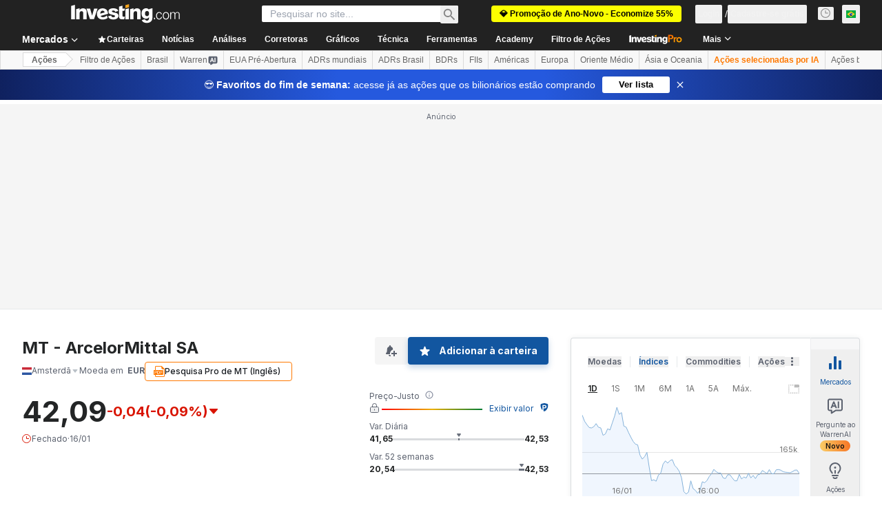

--- FILE ---
content_type: text/html; charset=utf-8
request_url: https://br.investing.com/equities/arcelormittal-reg-news
body_size: 158070
content:
<!DOCTYPE html><html lang="pt" dir="ltr" class="html"><head><meta charSet="utf-8" data-next-head=""/><meta name="viewport" content="initial-scale=1.0,width=device-width" data-next-head=""/><link rel="canonical" href="https://br.investing.com/equities/arcelormittal-reg-news" data-next-head=""/><meta property="og:type" content="website" data-next-head=""/><meta property="og:url" content="https://br.investing.com/equities/arcelormittal-reg-news" data-next-head=""/><meta property="og:image" content="https://i-invdn-com.investing.com/redesign/images/seo/investing_300X300.png" data-next-head=""/><meta property="og:site_name" content="Investing.com Brasil" data-next-head=""/><meta property="og:locale" content="pt_BR" data-next-head=""/><meta name="twitter:card" content="summary" data-next-head=""/><meta name="twitter:site" content="@InvestingBrasil" data-next-head=""/><meta name="twitter:image" content="https://i-invdn-com.investing.com/redesign/images/seo/investing_300X300.png" data-next-head=""/><meta name="global-translation-variables" content="&quot;{}&quot;" data-next-head=""/><title data-next-head="">ArcelorMittal Notícias (MT) - Investing.com</title><meta name="description" content="Descubra as notícias sobre MT. Encontre publicações atualizadas relacionadas com a ação ArcelorMittal SA e leia as últimas notícias." data-next-head=""/><meta name="twitter:title" content="ArcelorMittal Notícias (MT) - Investing.com" data-next-head=""/><meta property="og:title" content="ArcelorMittal Notícias (MT) - Investing.com" data-next-head=""/><meta name="twitter:description" content="Descubra as notícias sobre MT. Encontre publicações atualizadas relacionadas com a ação ArcelorMittal SA e leia as últimas notícias." data-next-head=""/><meta property="og:description" content="Descubra as notícias sobre MT. Encontre publicações atualizadas relacionadas com a ação ArcelorMittal SA e leia as últimas notícias." data-next-head=""/><link rel="next" href="https://br.investing.com/equities/arcelormittal-reg-news/2" data-next-head=""/><link rel="dns-prefetch" href="//securepubads.g.doubleclick.net"/><link rel="dns-prefetch" href="//monetization.prod.invmed.co"/><link rel="dns-prefetch" href="//c.amazon-adsystem.com"/><link rel="dns-prefetch" href="//fonts.googleapis.com"/><link rel="preconnect" href="//cdn.investing.com"/><link rel="preconnect" href="//live.primis.tech"/><link rel="preconnect" href="//fonts.gstatic.com" crossorigin=""/><link rel="icon" href="/favicon.ico" type="image/x-icon"/><link rel="icon" type="image/png" sizes="16x16" href="/favicon-16x16.png"/><link rel="icon" type="image/png" sizes="32x32" href="/favicon-32x32.png"/><link rel="icon" type="image/png" sizes="48x48" href="/favicon-48x48.png"/><link rel="apple-touch-icon" sizes="180x180" href="/apple-touch-icon.png"/><meta name="apple-mobile-web-app-capable" content="yes"/><meta name="apple-mobile-web-app-title" content="Investing.com"/><meta name="theme-color" content="#222222"/><link rel="preload" href="https://cdn.investing.com/x/9131fca/_next/static/css/010bf88dec1ef396.css" as="style"/><link rel="preload" href="https://cdn.investing.com/x/9131fca/_next/static/css/6760512ea63a6c61.css" as="style"/><link rel="preload" href="https://cdn.investing.com/x/9131fca/_next/static/css/77e248a8f33d538f.css" as="style"/><link rel="preload" href="https://cdn.investing.com/x/9131fca/_next/static/css/12e1b4a631d6c0a2.css" as="style"/><link rel="preload" href="https://cdn.investing.com/x/9131fca/_next/static/css/7e93f9d70dcbe38e.css" as="style"/><script data-next-head="">window.dataLayer=window.dataLayer||[];function gtag(){dataLayer.push(arguments)};window.__imntz=window.__imntz||{};window.__imntz.queue=window.__imntz.queue||[];window.googletag=window.googletag||{cmd:[]};window.yaContextCb=window.yaContextCb||[];window.OneTrust={};function OptanonWrapper(){}</script><script>try {
            const userEmailStr = false;
            if (userEmailStr) {
                window.__imntz.queue.push(() => { window.__imntz.api().setUserDetail("email", userEmailStr) })
            }
        } catch (error) {
            console.error("Failed to serialize userEmailHashed:", error);
        }</script><link rel="stylesheet" href="https://fonts.googleapis.com/css2?family=Inter:wght@400;500;600;700&amp;display=swap"/><script id="init_globals" data-nscript="beforeInteractive">window.page_design="refactoring_full_width";(function(w,d,s,l,i){w[l]=w[l]||[];w[l].push({'gtm.start':new Date().getTime(),event:'gtm.js'});var f=d.getElementsByTagName(s)[0],j=d.createElement(s),dl=l!='dataLayer'?'&l='+l:'';j.async=true;j.src='/gcode/?id='+i+dl;f.parentNode.insertBefore(j,f);})(window,document,'script','dataLayer','GTM-PGT3R3D');</script><script id="fb_pixel" data-nscript="beforeInteractive">!function(f,b,e,v,n,t,s){if(f.fbq)return;n=f.fbq=function(){n.callMethod? n.callMethod.apply(n,arguments):n.queue.push(arguments)};if(!f._fbq)f._fbq=n;n.push=n;n.loaded=!0;n.version='2.0';n.queue=[];t=b.createElement(e);t.async=!0;t.src=v;s=b.getElementsByTagName(e)[0];s.parentNode.insertBefore(t,s)}(window, document,'script','https://connect.facebook.net/en_US/fbevents.js');</script><script id="pubx_ads" data-nscript="beforeInteractive">(function(){
                            var PUBX_FF_ALWAYS_ENABLED = true;
                            var PUBX_ON_PERCENTAGE = 95;
                            var AUCTION_DELAY = 100;
                            var pubxId = "71b864d1-8747-49a4-9279-13f89d43e57f";
                            var pbNamespace = "pbjs";
                            var e=window[pbNamespace]=window[pbNamespace]||{};e.que=e.que||[];window.__pubx__=window.__pubx__||{};window.__pubx__.pubxFFAlwaysEnabled=PUBX_FF_ALWAYS_ENABLED;var o=null;window.__pubxLoaded__=Math.random()<PUBX_ON_PERCENTAGE/100;var a=`https://floor.pbxai.com/?pubxId=${pubxId}${window.__pubxLoaded__?"":`&pbx_e=1`}&page=${window.location.href}`;const n={a:[0,1],b:[2,6],c:[7,11],d:[12,16],e:[17,Number.MAX_SAFE_INTEGER]};const t=(e,o)=>{const a=e.bidRequestsCount||0;const t=Object.keys(n);for(const e of t){const o=n[e];if(a>=o[0]&&a<=o[1]){return e}}return t[t.length-1]};const r=(e,o)=>e.bidder;if(e.que.push===Array.prototype.push&&(window.__pubxLoaded__||PUBX_FF_ALWAYS_ENABLED)){var d=document.createElement("link");d.rel="preload";d.href=a;d.as="fetch";d.crossOrigin=true;document.head.appendChild(d)}if(window.__pubxLoaded__){try{var u=localStorage.getItem("pubx:defaults");var i=JSON.parse(u);var _=i?i["data"]:o;window.__pubx__.pubxDefaultsAvailable=true;if(!_||_&&typeof _==="object"&&_.expiry<Date.now()){window.__pubx__.pubxDefaultsAvailable=false}else{o=_}}catch(e){console.error("Pubx: Error parsing defaults",e);window.__pubx__.pubxDefaultsAvailable=false}}if(PUBX_FF_ALWAYS_ENABLED||window.__pubxLoaded__){e.que.push((function(){e.setConfig({floors:{enforcement:{floorDeals:true},auctionDelay:AUCTION_DELAY,endpoint:{url:a},additionalSchemaFields:{rank:t,bidder:r},data:o}})}))}var p=document.createElement("script"),l=`https://cdn.pbxai.com/${pubxId}.js?pbxd=${encodeURIComponent(window.location.origin)}`;p.src=l;p.async=true;document.head.appendChild(p);
                        })();</script><script id="inv_ads" data-nscript="beforeInteractive">window.__imntz.config={preset:{"version":"2132","wrapper":"3.36.2-rc3","prebid":"26","constraints":{"bid_factor":{"adagio":[0.96],"amazon":[1],"appnexus":[0.91],"criteo":[0.91],"inmobi":[0.91],"insticator":[0.88],"ix":[0.94],"medianet":[0.94],"nextMillennium":[0.95],"pubmatic":[0.92],"richaudience":[0.89],"seedtag":[0.95],"sevio":[0.85],"smilewanted":[0.84],"sparteo":[0.91],"triplelift":[0.95],"unruly":[0.95],"vidazoo_display":[0.9],"vidazoo_run":[0.95]},"bid_page":{},"ccpa_compatible":{"adagio":true,"amazon":true,"appnexus":true,"criteo":true,"inmobi":true,"insticator":true,"ix":true,"medianet":true,"nextMillennium":true,"pubmatic":true,"richaudience":true,"seedtag":true,"sevio":true,"smilewanted":true,"sparteo":true,"triplelift":true,"unruly":true,"vidazoo_display":true,"vidazoo_run":true},"gdpr_compatible":{"adagio":true,"amazon":true,"appnexus":true,"criteo":true,"inmobi":true,"insticator":true,"ix":true,"medianet":true,"nextMillennium":true,"pubmatic":true,"richaudience":true,"seedtag":true,"sevio":true,"smilewanted":true,"sparteo":true,"triplelift":true,"unruly":true,"vidazoo_display":true,"vidazoo_run":true},"exclude_adex":false,"auction_timeout":3000},"bidderConfig":[],"bidderAliases":{"vidazoo_display":"vidazoo","vidazoo_run":"vidazoo"},"analyticsRefreshCounterMainSite":true,"analyticsPrebidMainSite":[],"userIdsMainSite":[],"rtdProviders":[{"name":"adagio","params":{"site":"ms-investing-com","organizationId":"1306"}},{"name":"contxtful","waitForIt":true,"params":{"version":"v1","customer":"INVP251016","bidders":["contxtful"],"adServerTargeting":true}}],"intentIQ":{"enabled":false,"config":{}},"ad_units":[{"placement":"Billboard_Default","group":"Billboard_Desktop","name":"/6938/FP_BR_site/FP_BR_Billboard_Default","sizesV2":{"0":["fluid",[980,250],[970,250],[970,90],[728,90]],"1440":["fluid",[1,1],[1000,200],[70,130],[980,250],[970,100],[1192,250],[1192,90],[1192,100],[1192,130],[1192,250]]},"refreshSettings":{"refresh":30000,"maxRefreshWhenNoFill":2,"emptySlotRefreshTimeout":20000},"conditions":{},"adex_sizes":null,"infinite":false,"interstitial":false,"repeatable":true,"reportable":true,"position":4,"bidders":[{"bidder":"adagio","params":{"organizationId":"1306","site":"ms-investing-com","placement":"FP_Desktop_Billboard_Default"}},{"bidder":"amazon","params":{}},{"bidder":"appnexus","params":{"placementId":25736098}},{"bidder":"criteo","params":{"networkId":8767,"pubid":"101558","publisherSubId":"Investing_FP"}},{"bidder":"inmobi","params":{"plc":"10000516454"}},{"bidder":"insticator","params":{"adUnitId":"01J7KDP73SZRTF5JFW5Y3BYCJB"}},{"bidder":"ix","params":{"siteId":"842306"}},{"bidder":"medianet","params":{"cid":"8CUFV8103","crid":"461148263"}},{"bidder":"nextMillennium","params":{"placement_id":"38476"}},{"bidder":"pubmatic","params":{"publisherId":"158008","adSlot":"FP_Desktop_Billboard_Default"}},{"bidder":"richaudience","params":{"pid":"Igh8Py6HZx","supplyType":"site"}},{"bidder":"seedtag","params":{"publisherId":"8874-9209-01","adUnitId":"33954228","placement":"inBanner"}},{"bidder":"sevio","params":{"zone":"707e58fe-594f-44b8-a90a-efc82e5d3359"}},{"bidder":"smilewanted","params":{"zoneId":"investing.com_hb_display_1"}},{"bidder":"sparteo","params":{"networkId":"db772092-18cf-4792-8b3e-813f4058138b"}},{"bidder":"triplelift","params":{"inventoryCode":"FP_Desktop_Billboard_Default"}},{"bidder":"unruly","params":{"siteId":296598}},{"bidder":"vidazoo_display","params":{"cId":"63cfdd11f8623a513e005157","pId":"59ac17c192832d0011283fe3"}},{"bidder":"vidazoo_run","params":{"cId":"66826e41f025c827c59e1f33","pId":"59ac17c192832d0011283fe3","subDomain":"exchange"}}]},{"placement":"Content_box1","group":"Content_Box_Desktop","name":"/6938/FP_BR_site/FP_BR_Content_box1","sizesV2":{"0":[[336,280],[300,250],[320,100]]},"refreshSettings":{"refresh":30000,"maxRefreshWhenNoFill":2,"emptySlotRefreshTimeout":20000},"conditions":{},"adex_sizes":null,"infinite":true,"interstitial":false,"repeatable":true,"reportable":false,"position":0,"bidders":[{"bidder":"adagio","params":{"organizationId":"1306","site":"ms-investing-com","placement":"FP_Content_box1"}},{"bidder":"amazon","params":{}},{"bidder":"appnexus","params":{"placementId":32284523}},{"bidder":"criteo","params":{"networkId":8767,"pubid":"101558","publisherSubId":"Investing_FP"}},{"bidder":"inmobi","params":{"plc":"10000516455"}},{"bidder":"insticator","params":{"adUnitId":"01J7KDP73SZRTF5JFW5Y3BYCJB"}},{"bidder":"ix","params":{"siteId":"1081693"}},{"bidder":"medianet","params":{"cid":"8CUFV8103","crid":"396815734"}},{"bidder":"nextMillennium","params":{"placement_id":"54125"}},{"bidder":"pubmatic","params":{"publisherId":"158008","adSlot":"FP_Content_box1"}},{"bidder":"richaudience","params":{"pid":"bgzuJBsVNN","supplyType":"site"}},{"bidder":"seedtag","params":{"publisherId":"8874-9209-01","adUnitId":"31389115","placement":"inArticle"}},{"bidder":"sevio","params":{"zone":"91b2b108-01e6-4f4f-91ac-ea8126cf8513"}},{"bidder":"smilewanted","params":{"zoneId":"investing.com_hb_display_10"}},{"bidder":"sparteo","params":{"networkId":"db772092-18cf-4792-8b3e-813f4058138b"}},{"bidder":"triplelift","params":{"inventoryCode":"investing_FP_Content_Touch_box1_300x250_pb"}},{"bidder":"unruly","params":{"siteId":296598}},{"bidder":"vidazoo_display","params":{"cId":"63cfdd11f8623a513e005157","pId":"59ac17c192832d0011283fe3"}},{"bidder":"vidazoo_run","params":{"cId":"66826e41f025c827c59e1f33","pId":"59ac17c192832d0011283fe3","subDomain":"exchange"}}]},{"placement":"Content_box2","group":"Content_Box_Desktop","name":"/6938/FP_BR_site/FP_BR_Content_box2","sizesV2":{"0":[[336,280],[300,250],[320,100]]},"refreshSettings":{"refresh":30000,"maxRefreshWhenNoFill":2,"emptySlotRefreshTimeout":20000},"conditions":{},"adex_sizes":null,"infinite":true,"interstitial":false,"repeatable":true,"reportable":false,"position":0,"bidders":[{"bidder":"adagio","params":{"organizationId":"1306","site":"ms-investing-com","placement":"FP_Content_box2"}},{"bidder":"amazon","params":{}},{"bidder":"appnexus","params":{"placementId":32284524}},{"bidder":"criteo","params":{"networkId":8767,"pubid":"101558","publisherSubId":"Investing_FP"}},{"bidder":"inmobi","params":{"plc":"10000516466"}},{"bidder":"insticator","params":{"adUnitId":"01J7KDP73SZRTF5JFW5Y3BYCJB"}},{"bidder":"ix","params":{"siteId":"1081694"}},{"bidder":"medianet","params":{"cid":"8CUFV8103","crid":"470368241"}},{"bidder":"nextMillennium","params":{"placement_id":"54126"}},{"bidder":"pubmatic","params":{"publisherId":"158008","adSlot":"FP_Content_box2"}},{"bidder":"richaudience","params":{"pid":"clrDnhUiMu","supplyType":"site"}},{"bidder":"seedtag","params":{"publisherId":"8874-9209-01","adUnitId":"31389115","placement":"inArticle"}},{"bidder":"sevio","params":{"zone":"ff16c017-b79c-4252-b527-e6d0e042ff08"}},{"bidder":"smilewanted","params":{"zoneId":"investing.com_hb_display_11"}},{"bidder":"sparteo","params":{"networkId":"db772092-18cf-4792-8b3e-813f4058138b"}},{"bidder":"triplelift","params":{"inventoryCode":"investing_FP_Content_Touch_box1_300x250_pb"}},{"bidder":"unruly","params":{"siteId":296598}},{"bidder":"vidazoo_display","params":{"cId":"63cfdd11f8623a513e005157","pId":"59ac17c192832d0011283fe3"}},{"bidder":"vidazoo_run","params":{"cId":"66826e41f025c827c59e1f33","pId":"59ac17c192832d0011283fe3","subDomain":"exchange"}}]},{"placement":"Content_box1","group":"Content_Box_Desktop","name":"/6938/FP_BR_site/FP_BR_Content_box3","sizesV2":{"0":[[336,280],[300,250],[320,100]]},"refreshSettings":{"refresh":30000,"maxRefreshWhenNoFill":2,"emptySlotRefreshTimeout":20000},"conditions":{},"adex_sizes":null,"infinite":true,"interstitial":false,"repeatable":true,"reportable":false,"position":0,"bidders":[{"bidder":"adagio","params":{"organizationId":"1306","site":"ms-investing-com","placement":"FP_Content_box3"}},{"bidder":"amazon","params":{}},{"bidder":"appnexus","params":{"placementId":33153547}},{"bidder":"criteo","params":{"networkId":8767,"pubid":"101558","publisherSubId":"Investing_FP"}},{"bidder":"inmobi","params":{"plc":"10000516467"}},{"bidder":"insticator","params":{"adUnitId":"01J7KDP73SZRTF5JFW5Y3BYCJB"}},{"bidder":"ix","params":{"siteId":"1121966"}},{"bidder":"medianet","params":{"cid":"8CUFV8103","crid":"371597972"}},{"bidder":"nextMillennium","params":{"placement_id":"59561"}},{"bidder":"pubmatic","params":{"publisherId":"158008","adSlot":"FP_Content_box3"}},{"bidder":"richaudience","params":{"pid":"TzwcYyGuQa","supplyType":"site"}},{"bidder":"seedtag","params":{"publisherId":"8874-9209-01","adUnitId":"31093022","placement":"inArticle"}},{"bidder":"sevio","params":{"zone":"2eb6009c-0f72-410c-bb46-443de20c78dd"}},{"bidder":"smilewanted","params":{"zoneId":"investing.com_hb_display_12"}},{"bidder":"sparteo","params":{"networkId":"db772092-18cf-4792-8b3e-813f4058138b"}},{"bidder":"triplelift","params":{"inventoryCode":"investing_FP_Content_Touch_box1_300x250_pb"}},{"bidder":"unruly","params":{"siteId":296598}},{"bidder":"vidazoo_display","params":{"cId":"63cfdd11f8623a513e005157","pId":"59ac17c192832d0011283fe3"}},{"bidder":"vidazoo_run","params":{"cId":"66826e41f025c827c59e1f33","pId":"59ac17c192832d0011283fe3","subDomain":"exchange"}}]},{"placement":"Content_box2","group":"Content_Box_Desktop","name":"/6938/FP_BR_site/FP_BR_Content_box4","sizesV2":{"0":[[336,280],[300,250],[320,100]]},"refreshSettings":{"refresh":30000,"maxRefreshWhenNoFill":2,"emptySlotRefreshTimeout":20000},"conditions":{},"adex_sizes":null,"infinite":true,"interstitial":false,"repeatable":true,"reportable":false,"position":0,"bidders":[{"bidder":"adagio","params":{"organizationId":"1306","site":"ms-investing-com","placement":"FP_Content_box4"}},{"bidder":"amazon","params":{}},{"bidder":"appnexus","params":{"placementId":33153546}},{"bidder":"criteo","params":{"networkId":8767,"pubid":"101558","publisherSubId":"Investing_FP"}},{"bidder":"inmobi","params":{"plc":"10000516464"}},{"bidder":"insticator","params":{"adUnitId":"01J7KDP73SZRTF5JFW5Y3BYCJB"}},{"bidder":"ix","params":{"siteId":"1121967"}},{"bidder":"medianet","params":{"cid":"8CUFV8103","crid":"777292526"}},{"bidder":"nextMillennium","params":{"placement_id":"59562"}},{"bidder":"pubmatic","params":{"publisherId":"158008","adSlot":"FP_Content_box4"}},{"bidder":"richaudience","params":{"pid":"0X2hTpKKO8","supplyType":"site"}},{"bidder":"seedtag","params":{"publisherId":"8874-9209-01","adUnitId":"31093022","placement":"inArticle"}},{"bidder":"sevio","params":{"zone":"32c688a9-a47e-4f2e-860c-f42594e1e501"}},{"bidder":"smilewanted","params":{"zoneId":"investing.com_hb_display_13"}},{"bidder":"sparteo","params":{"networkId":"db772092-18cf-4792-8b3e-813f4058138b"}},{"bidder":"triplelift","params":{"inventoryCode":"investing_FP_Content_Touch_box1_300x250_pb"}},{"bidder":"unruly","params":{"siteId":296598}},{"bidder":"vidazoo_display","params":{"cId":"63cfdd11f8623a513e005157","pId":"59ac17c192832d0011283fe3"}},{"bidder":"vidazoo_run","params":{"cId":"66826e41f025c827c59e1f33","pId":"59ac17c192832d0011283fe3","subDomain":"exchange"}}]},{"placement":"Content_Leaderboard1","group":"Content_Leaderboard_Desktop","name":"/6938/FP_BR_site/FP_BR_Content_Leaderboard1","sizesV2":{"0":["fluid",[728,90]]},"refreshSettings":{"refresh":30000,"maxRefreshWhenNoFill":2,"emptySlotRefreshTimeout":20000},"conditions":{},"adex_sizes":null,"infinite":true,"interstitial":false,"repeatable":true,"reportable":false,"position":0,"bidders":[{"bidder":"adagio","params":{"organizationId":"1306","site":"ms-investing-com","placement":"FP_Midpage_Leaderboard_1"}},{"bidder":"amazon","params":{}},{"bidder":"appnexus","params":{"placementId":32284522}},{"bidder":"criteo","params":{"networkId":8767,"pubid":"101558","publisherSubId":"Investing_FP"}},{"bidder":"inmobi","params":{"plc":"10000516460"}},{"bidder":"insticator","params":{"adUnitId":"01J7KDP73SZRTF5JFW5Y3BYCJB"}},{"bidder":"ix","params":{"siteId":"1081692"}},{"bidder":"medianet","params":{"cid":"8CUFV8103","crid":"184151924"}},{"bidder":"nextMillennium","params":{"placement_id":"54124"}},{"bidder":"pubmatic","params":{"publisherId":"158008","adSlot":"FP_Content_Leaderboard1"}},{"bidder":"richaudience","params":{"pid":"gDnw9o7Caz","supplyType":"site"}},{"bidder":"seedtag","params":{"publisherId":"8874-9209-01","adUnitId":"31773561","placement":"inArticle"}},{"bidder":"sevio","params":{"zone":"0ac4c6bd-40ac-4a19-ad03-0093e4b0a8cd"}},{"bidder":"smilewanted","params":{"zoneId":"investing.com_hb_display_8"}},{"bidder":"sparteo","params":{"networkId":"db772092-18cf-4792-8b3e-813f4058138b"}},{"bidder":"triplelift","params":{"inventoryCode":"investing_FP_Midpage_Leaderboard_1_728x90_pb"}},{"bidder":"unruly","params":{"siteId":296598}},{"bidder":"vidazoo_display","params":{"cId":"63cfdd11f8623a513e005157","pId":"59ac17c192832d0011283fe3"}},{"bidder":"vidazoo_run","params":{"cId":"66826e41f025c827c59e1f33","pId":"59ac17c192832d0011283fe3","subDomain":"exchange"}}]},{"placement":"Content_Leaderboard1","group":"Content_Leaderboard_Desktop","name":"/6938/FP_BR_site/FP_BR_Content_Leaderboard2","sizesV2":{"0":["fluid",[728,90]]},"refreshSettings":{"refresh":30000,"maxRefreshWhenNoFill":2,"emptySlotRefreshTimeout":20000},"conditions":{},"adex_sizes":null,"infinite":true,"interstitial":false,"repeatable":true,"reportable":false,"position":0,"bidders":[{"bidder":"adagio","params":{"organizationId":"1306","site":"ms-investing-com","placement":"FP_Content_Leaderboard2"}},{"bidder":"amazon","params":{}},{"bidder":"appnexus","params":{"placementId":33153548}},{"bidder":"criteo","params":{"networkId":8767,"pubid":"101558","publisherSubId":"Investing_FP"}},{"bidder":"inmobi","params":{"plc":"10000516459"}},{"bidder":"insticator","params":{"adUnitId":"01J7KDP73SZRTF5JFW5Y3BYCJB"}},{"bidder":"ix","params":{"siteId":"1121965"}},{"bidder":"medianet","params":{"cid":"8CUFV8103","crid":"425547581"}},{"bidder":"nextMillennium","params":{"placement_id":"59560"}},{"bidder":"pubmatic","params":{"publisherId":"158008","adSlot":"FP_Content_Leaderboard2"}},{"bidder":"richaudience","params":{"pid":"IS5Ezuuj9P","supplyType":"site"}},{"bidder":"seedtag","params":{"publisherId":"8874-9209-01","adUnitId":"31773561","placement":"inArticle"}},{"bidder":"sevio","params":{"zone":"d742874d-3eac-4ba9-8ecd-a92e6376f55b"}},{"bidder":"smilewanted","params":{"zoneId":"investing.com_hb_display_9"}},{"bidder":"sparteo","params":{"networkId":"db772092-18cf-4792-8b3e-813f4058138b"}},{"bidder":"triplelift","params":{"inventoryCode":"investing_FP_Midpage_Leaderboard_1_728x90_pb"}},{"bidder":"unruly","params":{"siteId":296598}},{"bidder":"vidazoo_display","params":{"cId":"63cfdd11f8623a513e005157","pId":"59ac17c192832d0011283fe3"}},{"bidder":"vidazoo_run","params":{"cId":"66826e41f025c827c59e1f33","pId":"59ac17c192832d0011283fe3","subDomain":"exchange"}}]},{"placement":"Content_Midpage_1","group":"Content_Midpage_1_Desktop","name":"/6938/FP_BR_site/FP_BR_Content_Midpage_1","sizesV2":{"0":["fluid",[980,250],[970,250],[970,90],[728,90],[1,1]]},"refreshSettings":{"refresh":30000,"maxRefreshWhenNoFill":2,"emptySlotRefreshTimeout":20000},"conditions":{"selector_margin_pixels":350},"adex_sizes":null,"infinite":false,"interstitial":false,"repeatable":true,"reportable":false,"position":3,"bidders":[{"bidder":"amazon","params":{}}]},{"placement":"Content_Midpage_2","group":"Content_Midpage_2_Desktop","name":"/6938/FP_BR_site/FP_BR_Content_Midpage_2","sizesV2":{"0":["fluid",[980,250],[970,250],[970,90],[728,90],[1,1]]},"refreshSettings":{"refresh":30000,"maxRefreshWhenNoFill":2,"emptySlotRefreshTimeout":20000},"conditions":{"selector_margin_pixels":350},"adex_sizes":null,"infinite":false,"interstitial":false,"repeatable":true,"reportable":false,"position":3,"bidders":[{"bidder":"amazon","params":{}}]},{"placement":"Content_Midpage_3","group":"Content_Midpage_3_Desktop","name":"/6938/FP_BR_site/FP_BR_Content_Midpage_3","sizesV2":{"0":["fluid",[980,250],[970,250],[970,90],[728,90],[1,1]]},"refreshSettings":{"refresh":30000,"maxRefreshWhenNoFill":2,"emptySlotRefreshTimeout":20000},"conditions":{"selector_margin_pixels":350},"adex_sizes":null,"infinite":false,"interstitial":false,"repeatable":true,"reportable":false,"position":3,"bidders":[{"bidder":"amazon","params":{}}]},{"placement":"Forum_Comments_Infinite","group":"Commentary_Leaderboard_Desktop","name":"/6938/FP_BR_site/FP_BR_Forum_Comments_Infinite","sizesV2":{"0":[[728,90]]},"refreshSettings":{"refresh":30000,"maxRefreshWhenNoFill":2,"emptySlotRefreshTimeout":20000},"conditions":{},"adex_sizes":null,"infinite":true,"interstitial":false,"repeatable":true,"reportable":false,"position":0,"bidders":[{"bidder":"adagio","params":{"organizationId":"1306","site":"ms-investing-com","placement":"FP_Forum_Comments_Infinite"}},{"bidder":"amazon","params":{}},{"bidder":"appnexus","params":{"placementId":31794684}},{"bidder":"criteo","params":{"networkId":8767,"pubid":"101558","publisherSubId":"Investing_FP"}},{"bidder":"inmobi","params":{"plc":"10000516456"}},{"bidder":"insticator","params":{"adUnitId":"01J7KDP73SZRTF5JFW5Y3BYCJB"}},{"bidder":"ix","params":{"siteId":"1071077"}},{"bidder":"medianet","params":{"cid":"8CUFV8103","crid":"589166642"}},{"bidder":"nextMillennium","params":{"placement_id":"52724"}},{"bidder":"pubmatic","params":{"publisherId":"158008","adSlot":"FP_Forum_Comments_Infinite"}},{"bidder":"richaudience","params":{"pid":"hf8JaKfWDM","supplyType":"site"}},{"bidder":"seedtag","params":{"publisherId":"8874-9209-01","adUnitId":"31389114","placement":"inArticle"}},{"bidder":"sevio","params":{"zone":"fd88ab06-02d9-4dae-a982-2d0262a5da8d"}},{"bidder":"smilewanted","params":{"zoneId":"investing.com_hb_display_7"}},{"bidder":"sparteo","params":{"networkId":"db772092-18cf-4792-8b3e-813f4058138b"}},{"bidder":"triplelift","params":{"inventoryCode":"investing_FP_Midpage_Leaderboard_1_728x90_pb"}},{"bidder":"unruly","params":{"siteId":296598}},{"bidder":"vidazoo_display","params":{"cId":"63cfdd11f8623a513e005157","pId":"59ac17c192832d0011283fe3"}},{"bidder":"vidazoo_run","params":{"cId":"66826e41f025c827c59e1f33","pId":"59ac17c192832d0011283fe3","subDomain":"exchange"}}]},{"placement":"Midpage_Leaderboard_1","group":"Midpage Leaderboard 1","name":"/6938/FP_BR_site/FP_BR_Midpage_Leaderboard_1","sizesV2":{"0":[[728,90],[468,60],["fluid"]]},"refreshSettings":{"refresh":30000,"maxRefreshWhenNoFill":2,"emptySlotRefreshTimeout":20000},"conditions":{"selector_margin_pixels":500},"adex_sizes":null,"infinite":false,"interstitial":false,"repeatable":true,"reportable":false,"position":6,"bidders":[]},{"placement":"Sideblock_1_Default","group":"Sideblock_1_Desktop","name":"/6938/FP_BR_site/FP_BR_Sideblock_1_Default","sizesV2":{"0":[[300,600],[120,600],[160,600],[336,280],[320,280],[336,250],[300,250]]},"refreshSettings":{"refresh":30000,"maxRefreshWhenNoFill":2,"emptySlotRefreshTimeout":20000},"conditions":{"selector_margin_pixels":350},"adex_sizes":null,"infinite":false,"interstitial":false,"repeatable":true,"reportable":true,"position":6,"bidders":[{"bidder":"adagio","params":{"organizationId":"1306","site":"ms-investing-com","placement":"FP_Desktop_Sideblock_1_Default"}},{"bidder":"amazon","params":{}},{"bidder":"appnexus","params":{"placementId":25736099}},{"bidder":"criteo","params":{"networkId":8767,"pubid":"101558","publisherSubId":"Investing_FP"}},{"bidder":"inmobi","params":{"plc":"10000516457"}},{"bidder":"insticator","params":{"adUnitId":"01J7KDP73SZRTF5JFW5Y3BYCJB"}},{"bidder":"ix","params":{"siteId":"842307"}},{"bidder":"medianet","params":{"cid":"8CUFV8103","crid":"853582964"}},{"bidder":"nextMillennium","params":{"placement_id":"38477"}},{"bidder":"pubmatic","params":{"publisherId":"158008","adSlot":"FP_Desktop_Sideblock_1_Default"}},{"bidder":"richaudience","params":{"pid":"iYLBbct1Yl","supplyType":"site"}},{"bidder":"seedtag","params":{"publisherId":"8874-9209-01","adUnitId":"31389115","placement":"inArticle"}},{"bidder":"sevio","params":{"zone":"31ba0913-e379-49ba-8c89-40b605f05bd8"}},{"bidder":"smilewanted","params":{"zoneId":"investing.com_hb_display_2"}},{"bidder":"sparteo","params":{"networkId":"db772092-18cf-4792-8b3e-813f4058138b"}},{"bidder":"triplelift","params":{"inventoryCode":"FP_Desktop_Sideblock_1_Default"}},{"bidder":"unruly","params":{"siteId":296598}},{"bidder":"vidazoo_display","params":{"cId":"63cfdd11f8623a513e005157","pId":"59ac17c192832d0011283fe3"}},{"bidder":"vidazoo_run","params":{"cId":"66826e41f025c827c59e1f33","pId":"59ac17c192832d0011283fe3","subDomain":"exchange"}}]},{"placement":"Sideblock_2_Default","group":"Sideblock_2_Desktop","name":"/6938/FP_BR_site/FP_BR_Sideblock_2_Default","sizesV2":{"0":[[336,280],[320,100],[300,100],[300,250]]},"refreshSettings":{"refresh":30000,"maxRefreshWhenNoFill":2,"emptySlotRefreshTimeout":20000},"conditions":{"selector_margin_pixels":500},"adex_sizes":null,"infinite":false,"interstitial":false,"repeatable":true,"reportable":false,"position":6,"bidders":[{"bidder":"adagio","params":{"organizationId":"1306","site":"ms-investing-com","placement":"FP_Desktop_Sideblock_2_Default"}},{"bidder":"amazon","params":{}},{"bidder":"appnexus","params":{"placementId":25736100}},{"bidder":"criteo","params":{"networkId":8767,"pubid":"101558","publisherSubId":"Investing_FP"}},{"bidder":"inmobi","params":{"plc":"10000516463"}},{"bidder":"insticator","params":{"adUnitId":"01J7KDP73SZRTF5JFW5Y3BYCJB"}},{"bidder":"ix","params":{"siteId":"842308"}},{"bidder":"medianet","params":{"cid":"8CUFV8103","crid":"134209715"}},{"bidder":"nextMillennium","params":{"placement_id":"38478"}},{"bidder":"pubmatic","params":{"publisherId":"158008","adSlot":"FP_Desktop_Sideblock_2_Default"}},{"bidder":"richaudience","params":{"pid":"3k54tN30pp","supplyType":"site"}},{"bidder":"seedtag","params":{"publisherId":"8874-9209-01","adUnitId":"31389115","placement":"inArticle"}},{"bidder":"sevio","params":{"zone":"5ded87a7-fb94-4b91-ba69-0a5f959c718c"}},{"bidder":"smilewanted","params":{"zoneId":"investing.com_hb_display_3"}},{"bidder":"sparteo","params":{"networkId":"db772092-18cf-4792-8b3e-813f4058138b"}},{"bidder":"triplelift","params":{"inventoryCode":"FP_Desktop_Sideblock_2_Default"}},{"bidder":"unruly","params":{"siteId":296598}},{"bidder":"vidazoo_display","params":{"cId":"63cfdd11f8623a513e005157","pId":"59ac17c192832d0011283fe3"}},{"bidder":"vidazoo_run","params":{"cId":"66826e41f025c827c59e1f33","pId":"59ac17c192832d0011283fe3","subDomain":"exchange"}}]},{"placement":"Sideblock_3_viewable","group":"Sideblock_3_Desktop","name":"/6938/FP_BR_site/FP_BR_Sideblock_3_viewable","sizesV2":{"0":[[300,600],[120,600],[160,600],[336,280],[320,280],[336,250],[300,250]]},"refreshSettings":{"refresh":30000,"maxRefreshWhenNoFill":2,"emptySlotRefreshTimeout":20000},"conditions":{"selector_margin_pixels":650},"adex_sizes":null,"infinite":false,"interstitial":false,"repeatable":true,"reportable":false,"position":6,"bidders":[{"bidder":"adagio","params":{"organizationId":"1306","site":"ms-investing-com","placement":"FP_Desktop_Sideblock_3_viewable"}},{"bidder":"amazon","params":{}},{"bidder":"appnexus","params":{"placementId":25736101}},{"bidder":"criteo","params":{"networkId":8767,"pubid":"101558","publisherSubId":"Investing_FP"}},{"bidder":"inmobi","params":{"plc":"10000516462"}},{"bidder":"insticator","params":{"adUnitId":"01J7KDP73SZRTF5JFW5Y3BYCJB"}},{"bidder":"ix","params":{"siteId":"842309"}},{"bidder":"medianet","params":{"cid":"8CUFV8103","crid":"552090665"}},{"bidder":"nextMillennium","params":{"placement_id":"38479"}},{"bidder":"pubmatic","params":{"publisherId":"158008","adSlot":"FP_Desktop_Sideblock_3_viewable"}},{"bidder":"richaudience","params":{"pid":"bPkknTNT0K","supplyType":"site"}},{"bidder":"seedtag","params":{"publisherId":"8874-9209-01","adUnitId":"31389115","placement":"inArticle"}},{"bidder":"sevio","params":{"zone":"4d9c559f-66b3-439a-937d-428740f90b58"}},{"bidder":"smilewanted","params":{"zoneId":"investing.com_hb_display_4"}},{"bidder":"sparteo","params":{"networkId":"db772092-18cf-4792-8b3e-813f4058138b"}},{"bidder":"triplelift","params":{"inventoryCode":"FP_Desktop_Sideblock_1_Default"}},{"bidder":"unruly","params":{"siteId":296598}},{"bidder":"vidazoo_display","params":{"cId":"63cfdd11f8623a513e005157","pId":"59ac17c192832d0011283fe3"}},{"bidder":"vidazoo_run","params":{"cId":"66826e41f025c827c59e1f33","pId":"59ac17c192832d0011283fe3","subDomain":"exchange"}}]},{"placement":"Sideblock_Comments_Infinite","group":"Commentary_Box_Desktop","name":"/6938/FP_BR_site/FP_BR_Sideblock_Comments_Infinite","sizesV2":{"0":[[300,50],[300,100],[300,250]]},"refreshSettings":{"refresh":30000,"maxRefreshWhenNoFill":2,"emptySlotRefreshTimeout":20000},"conditions":{},"adex_sizes":null,"infinite":true,"interstitial":false,"repeatable":true,"reportable":false,"position":0,"bidders":[{"bidder":"adagio","params":{"organizationId":"1306","site":"ms-investing-com","placement":"FP_Sideblock_Comments_Infinite"}},{"bidder":"amazon","params":{}},{"bidder":"appnexus","params":{"placementId":31531425}},{"bidder":"criteo","params":{"networkId":8767,"pubid":"101558","publisherSubId":"Investing_FP"}},{"bidder":"inmobi","params":{"plc":"10000516458"}},{"bidder":"insticator","params":{"adUnitId":"01J7KDP73SZRTF5JFW5Y3BYCJB"}},{"bidder":"ix","params":{"siteId":"1064402"}},{"bidder":"medianet","params":{"cid":"8CUFV8103","crid":"852475716"}},{"bidder":"nextMillennium","params":{"placement_id":"52134"}},{"bidder":"pubmatic","params":{"publisherId":"158008","adSlot":"FP_Sideblock_Comments_Infinite"}},{"bidder":"richaudience","params":{"pid":"QVWFnQnGTk","supplyType":"site"}},{"bidder":"seedtag","params":{"publisherId":"8874-9209-01","adUnitId":"31389115","placement":"inArticle"}},{"bidder":"sevio","params":{"zone":"0784ec7b-2274-409c-ab51-bd6b5902ebe1"}},{"bidder":"smilewanted","params":{"zoneId":"investing.com_hb_display_6"}},{"bidder":"sparteo","params":{"networkId":"db772092-18cf-4792-8b3e-813f4058138b"}},{"bidder":"triplelift","params":{"inventoryCode":"FP_Sideblock_Comments_Infinite"}},{"bidder":"unruly","params":{"siteId":296598}},{"bidder":"vidazoo_display","params":{"cId":"63cfdd11f8623a513e005157","pId":"59ac17c192832d0011283fe3"}},{"bidder":"vidazoo_run","params":{"cId":"66826e41f025c827c59e1f33","pId":"59ac17c192832d0011283fe3","subDomain":"exchange"}}]},{"placement":"takeover_default","group":"Site_Scroller_Desktop","name":"/6938/FP_BR_site/FP_BR_takeover_default","sizesV2":{"1760":[[120,600],[160,600]],"2040":[[300,600],[300,250]]},"refreshSettings":{"refresh":30000,"maxRefreshWhenNoFill":2,"emptySlotRefreshTimeout":20000},"conditions":{"min_width":1760},"adex_sizes":null,"infinite":false,"interstitial":false,"repeatable":true,"reportable":false,"position":7,"bidders":[{"bidder":"adagio","params":{"organizationId":"1306","site":"ms-investing-com","placement":"FP_Takeover_Default"}},{"bidder":"amazon","params":{}},{"bidder":"appnexus","params":{"placementId":30269062}},{"bidder":"criteo","params":{"networkId":8767,"pubid":"101558","publisherSubId":"Investing_FP"}},{"bidder":"inmobi","params":{"plc":"10000516461"}},{"bidder":"insticator","params":{"adUnitId":"01J7KDP73SZRTF5JFW5Y3BYCJB"}},{"bidder":"ix","params":{"siteId":"998509"}},{"bidder":"medianet","params":{"cid":"8CUFV8103","crid":"825649285"}},{"bidder":"nextMillennium","params":{"placement_id":"42753"}},{"bidder":"pubmatic","params":{"publisherId":"158008","adSlot":"FP_Takeover_Default"}},{"bidder":"richaudience","params":{"pid":"S459IB04UX","supplyType":"site"}},{"bidder":"seedtag","params":{"publisherId":"8874-9209-01","adUnitId":"31773562","placement":"inArticle"}},{"bidder":"sevio","params":{"zone":"e6320fd5-7a36-4d7d-8fc6-69fd60c82766"}},{"bidder":"smilewanted","params":{"zoneId":"investing.com_hb_display_5"}},{"bidder":"sparteo","params":{"networkId":"db772092-18cf-4792-8b3e-813f4058138b"}},{"bidder":"triplelift","params":{"inventoryCode":"FP_Takeover_Default"}},{"bidder":"unruly","params":{"siteId":296598}},{"bidder":"vidazoo_display","params":{"cId":"63cfdd11f8623a513e005157","pId":"59ac17c192832d0011283fe3"}},{"bidder":"vidazoo_run","params":{"cId":"66826e41f025c827c59e1f33","pId":"59ac17c192832d0011283fe3","subDomain":"exchange"}}]},{"placement":"TNB_Instrument","group":"Trade Now_Desktop","name":"/6938/FP_BR_site/FP_BR_TNB_Instrument","sizesV2":{"0":["fluid"]},"refreshSettings":{"refresh":30000,"maxRefreshWhenNoFill":0,"emptySlotRefreshTimeout":20000,"nonProgrammaticTTL":50000},"conditions":{"selector_margin_pixels":600},"adex_sizes":null,"infinite":false,"interstitial":false,"repeatable":true,"reportable":false,"position":6,"bidders":[]},{"placement":"TNB_Right_Rail_1","group":"Trade Now","name":"/6938/FP_BR_site/FP_BR_TNB_Right_Rail_1","sizesV2":{},"refreshSettings":{"refresh":30000,"maxRefreshWhenNoFill":2,"emptySlotRefreshTimeout":20000},"conditions":{},"adex_sizes":null,"infinite":false,"interstitial":false,"repeatable":true,"reportable":false,"position":0,"bidders":[]}],"video_ad_units":[{"placement":"video-placement","conditions":{},"provider":"stn","providerId":"hn5QIZuX","params":{},"controlGroups":[{"provider":"primis","providerId":"121200","weight":0.4,"params":{}}]}],"widget_ad_units":[{"placement":"footer-widget","conditions":{"selector_margin_pixels":200},"provider":"dianomi","params":{"dianomi-context-id":2416}}]}};window.imntz_analyticsTargetCpmEnabled = true;window.dataLayer.push({event: 'mntz_js_load'});</script><script id="structured_data" type="application/ld+json" data-nscript="beforeInteractive">{"@context":"http://schema.org","@type":"Corporation","legalname":"ArcelorMittal SA","tickersymbol":"MT"}</script><link rel="stylesheet" href="https://cdn.investing.com/x/9131fca/_next/static/css/010bf88dec1ef396.css" data-n-g=""/><link rel="stylesheet" href="https://cdn.investing.com/x/9131fca/_next/static/css/6760512ea63a6c61.css" data-n-p=""/><link rel="stylesheet" href="https://cdn.investing.com/x/9131fca/_next/static/css/77e248a8f33d538f.css" data-n-p=""/><link rel="stylesheet" href="https://cdn.investing.com/x/9131fca/_next/static/css/12e1b4a631d6c0a2.css"/><link rel="stylesheet" href="https://cdn.investing.com/x/9131fca/_next/static/css/7e93f9d70dcbe38e.css"/><noscript data-n-css=""></noscript><script defer="" noModule="" src="https://cdn.investing.com/x/9131fca/_next/static/chunks/polyfills-42372ed130431b0a.js"></script><script src="https://securepubads.g.doubleclick.net/tag/js/gpt.js" async="" data-nscript="beforeInteractive"></script><script src="https://promos.investing.com/w37htfhcq2/vendor/9a63d23b-49c1-4335-b698-e7f3ab10af6c/lightbox_speed.js" async="" data-nscript="beforeInteractive"></script><script src="https://monetization.prod.invmed.co/wrapper/3.36.2-rc3/wrapper.min.js" defer="" data-nscript="beforeInteractive"></script><script src="https://monetization.prod.invmed.co/prebid/26/pbjs.min.js" defer="" data-nscript="beforeInteractive"></script><script src="https://c.amazon-adsystem.com/aax2/apstag.js" defer="" data-nscript="beforeInteractive"></script><script src="https://appleid.cdn-apple.com/appleauth/static/jsapi/appleid/1/pt_BR/appleid.auth.js" async="" defer="" data-nscript="beforeInteractive"></script><script src="https://accounts.google.com/gsi/client?hl=pt-BR" async="" defer="" data-nscript="beforeInteractive"></script><script defer="" src="https://cdn.investing.com/x/9131fca/_next/static/chunks/4350.fd5ffe7670841182.js"></script><script defer="" src="https://cdn.investing.com/x/9131fca/_next/static/chunks/4031-b972eca9f46f18f2.js"></script><script defer="" src="https://cdn.investing.com/x/9131fca/_next/static/chunks/37-8f8e3700d0941c02.js"></script><script defer="" src="https://cdn.investing.com/x/9131fca/_next/static/chunks/4308-30c274ca6a9252ae.js"></script><script defer="" src="https://cdn.investing.com/x/9131fca/_next/static/chunks/9033-f15b6dbf1e3e885b.js"></script><script defer="" src="https://cdn.investing.com/x/9131fca/_next/static/chunks/1850-fc5962dd4d0f54ab.js"></script><script defer="" src="https://cdn.investing.com/x/9131fca/_next/static/chunks/3507-9b28062a22b973d9.js"></script><script defer="" src="https://cdn.investing.com/x/9131fca/_next/static/chunks/6721-3d233b32f4693d09.js"></script><script defer="" src="https://cdn.investing.com/x/9131fca/_next/static/chunks/5372-20905991c1148267.js"></script><script defer="" src="https://cdn.investing.com/x/9131fca/_next/static/chunks/8423.780df6e66fa962b3.js"></script><script defer="" src="https://cdn.investing.com/x/9131fca/_next/static/chunks/7065.814001d925c9e050.js"></script><script defer="" src="https://cdn.investing.com/x/9131fca/_next/static/chunks/4587-7704bda28582a769.js"></script><script defer="" src="https://cdn.investing.com/x/9131fca/_next/static/chunks/5560.427a261ea372d6ac.js"></script><script defer="" src="https://cdn.investing.com/x/9131fca/_next/static/chunks/1875.8003a531988d473f.js"></script><script defer="" src="https://cdn.investing.com/x/9131fca/_next/static/chunks/1125.9d5ad858e06eb61d.js"></script><script defer="" src="https://cdn.investing.com/x/9131fca/_next/static/chunks/8229.290f88d9f09c9613.js"></script><script defer="" src="https://cdn.investing.com/x/9131fca/_next/static/chunks/730.72d3380d3f282680.js"></script><script src="https://cdn.investing.com/x/9131fca/_next/static/chunks/webpack-0c76a764e242e324.js" defer=""></script><script src="https://cdn.investing.com/x/9131fca/_next/static/chunks/framework-f8d751c8da87b5be.js" defer=""></script><script src="https://cdn.investing.com/x/9131fca/_next/static/chunks/main-0ea374df0e75b8d5.js" defer=""></script><script src="https://cdn.investing.com/x/9131fca/_next/static/chunks/pages/_app-ee0ff1ee37ae5909.js" defer=""></script><script src="https://cdn.investing.com/x/9131fca/_next/static/chunks/1609-87c8b4b1a9146e4d.js" defer=""></script><script src="https://cdn.investing.com/x/9131fca/_next/static/chunks/8992-8a8e9eceb1b8e79f.js" defer=""></script><script src="https://cdn.investing.com/x/9131fca/_next/static/chunks/5573-220815e6236dc3c6.js" defer=""></script><script src="https://cdn.investing.com/x/9131fca/_next/static/chunks/2933-a6a7ef3411f5f3de.js" defer=""></script><script src="https://cdn.investing.com/x/9131fca/_next/static/chunks/3103-910add9e44060eea.js" defer=""></script><script src="https://cdn.investing.com/x/9131fca/_next/static/chunks/58-cc9ed87f103c41f2.js" defer=""></script><script src="https://cdn.investing.com/x/9131fca/_next/static/chunks/5059-2dc9569fc4fa7b64.js" defer=""></script><script src="https://cdn.investing.com/x/9131fca/_next/static/chunks/7231-6e302f2983a55431.js" defer=""></script><script src="https://cdn.investing.com/x/9131fca/_next/static/chunks/pages/equities/%5B...equity%5D-0d3ee14bcc48c1a7.js" defer=""></script><script src="https://cdn.investing.com/x/9131fca/_next/static/9131fca/_buildManifest.js" defer=""></script><script src="https://cdn.investing.com/x/9131fca/_next/static/9131fca/_ssgManifest.js" defer=""></script></head><body class="typography default-theme"><script>(function(h,o,t,j,a,r){
        h.hj=h.hj||function(){(h.hj.q=h.hj.q||[]).push(arguments)};
        h._hjSettings={hjid:174945,hjsv:6};
        a=o.getElementsByTagName('head')[0];
        r=o.createElement('script');r.async=1;
        r.src=t+h._hjSettings.hjid+j+h._hjSettings.hjsv;
        a.appendChild(r);
    })(window,document,'https://static.hotjar.com/c/hotjar-','.js?sv=');</script><div id="__next"><div class="fixed left-0 right-0 top-0 z-100 h-[3px] transition-opacity duration-500 ease-linear opacity-0"><div class="h-[3px] origin-left bg-[#0A69E5] transition-transform duration-200 ease-linear" style="transform:scaleX(0)"></div></div><header class="header_header__ts5le mb-[46px] sm:mb-12 md:!mb-[66px] bg-inv-grey-800 p-2.5 md:p-0" data-test="main-header"><div class="flex justify-center md:bg-inv-grey-800 md:text-white xxl:px-[160px] xxxl:px-[300px] header_top-row-wrapper__7SAiJ"><section class="header_top-row__i6XkJ w-full max-w-screen-md xl:container mdMax:bg-inv-grey-800 md:max-w-full md:!px-7 md2:!px-8 xl:mx-auto"><button class="relative inline-flex items-center justify-center whitespace-nowrap rounded-sm p-1.5 text-xs font-bold leading-tight no-underline disabled:bg-inv-grey-50 disabled:text-inv-grey-400 text-inv-grey-700 header_menu-button___fM3l mdMax:h-8 mdMax:w-8 mdMax:text-white md:hidden" type="button" data-test="main-menu-button-mobile"><svg viewBox="0 0 24 24" width="1em" fill="none" class="text-2xl" style="height:auto"><path fill="currentColor" fill-rule="evenodd" d="M1 18h22v-2H1v2ZM1 13h22v-2H1v2ZM1 6v2h22V6H1Z" clip-rule="evenodd"></path></svg></button><div class="text-white header_logo__RW0M7"><a class="block" title="Investing.com - Site de Investimentos, Bolsas de Valores, Finanças e Economia" data-test="logo-icon-link" href="https://br.investing.com/"><svg data-test="logo-icon-svg" viewBox="0 0 180 32" role="img" fill="none" class="h-auto max-h-6 w-full md:max-h-7"><title data-test="logo-icon-title">Investing.com - Site de Investimentos, Bolsas de Valores, Finanças e Economia</title><path fill-rule="evenodd" clip-rule="evenodd" d="M76.183 15.303c-1.1-.66-2.532-.991-3.853-1.211-.55-.11-1.21-.22-1.761-.33-.88-.22-2.973-.661-2.973-1.872 0-.99 1.211-1.321 2.202-1.321 1.762 0 2.863.55 3.193 2.202l5.064-1.432c-.55-3.412-4.844-4.513-8.147-4.513-3.413 0-8.036 1.1-8.036 5.394 0 3.743 2.862 4.624 5.834 5.285.771.11 1.542.33 2.202.55.991.22 2.863.55 2.863 1.872 0 1.32-1.652 1.871-2.973 1.871-1.871 0-3.192-1.1-3.413-2.972l-4.954 1.32c.66 4.074 4.734 5.285 8.477 5.285 4.184 0 8.587-1.651 8.587-6.275-.11-1.541-.99-2.973-2.312-3.853zM0 25.1h6.275V1.21L0 2.973V25.1zM19.486 6.936c-2.091 0-4.514 1.1-5.614 3.082V6.826L8.257 8.367v16.734h5.725v-9.688c0-2.202 1.1-3.743 3.302-3.743 2.863 0 2.753 2.532 2.753 4.734V25.1h5.725V13.76c.11-4.293-1.652-6.825-6.276-6.825zm32.697 0c-5.284 0-9.467 3.853-9.467 9.247 0 6.056 4.073 9.358 9.688 9.358 2.862 0 6.165-.99 8.257-2.752l-1.542-4.184c-1.43 1.872-3.853 3.083-6.385 3.083-1.651 0-3.303-.66-3.853-2.202l12.22-3.413c0-5.504-3.413-9.137-8.917-9.137zm-3.853 8.807c-.11-2.532 1.211-4.954 3.854-4.954 1.761 0 3.082 1.321 3.412 2.973l-7.266 1.981zm39.964-4.624l.99-3.743h-4.183V2.532l-5.725 1.652v14.862c0 4.844 1.321 6.275 6.165 6.165.66 0 1.762-.11 2.532-.22l1.211-4.404c-.77.22-2.312.44-3.192.11-.66-.22-.991-.77-.991-1.541v-8.037h3.193zM38.092 7.376l-3.303 11.78-3.303-11.78h-6.055l5.835 17.615h6.606l5.944-17.615h-5.724zm108 16.844c-2.532 0-3.853-2.532-3.853-4.954 0-2.422 1.321-4.954 3.853-4.954 1.651 0 2.752 1.1 3.082 2.752l1.321-.33c-.44-2.422-2.201-3.633-4.403-3.633-3.413 0-5.285 2.862-5.285 6.165s1.872 6.165 5.285 6.165c2.422 0 4.073-1.651 4.513-4.073l-1.321-.33c-.22 1.651-1.541 3.192-3.192 3.192zm11.119-11.119c-3.413 0-5.284 2.862-5.284 6.165s1.871 6.165 5.284 6.165 5.284-2.862 5.284-6.165-1.871-6.165-5.284-6.165zm0 11.12c-2.532 0-3.853-2.533-3.853-4.955s1.321-4.954 3.853-4.954 3.853 2.532 3.853 4.954c0 2.422-1.321 4.954-3.853 4.954zm18.936-11.12c-1.541 0-2.863.77-3.523 2.312-.441-1.541-1.762-2.312-3.193-2.312-1.651 0-2.972.77-3.743 2.422v-2.312l-1.321.33v11.34h1.431v-6.496c0-2.202.881-4.293 3.303-4.293 1.651 0 2.312 1.32 2.312 2.862v7.817h1.431v-6.496c0-1.981.661-4.183 3.083-4.183 1.871 0 2.642 1.1 2.642 2.972v7.817H180v-7.817c-.11-2.422-1.211-3.963-3.853-3.963zm-67.156-6.165c-2.092 0-4.514 1.1-5.615 3.082V6.826l-5.615 1.541v16.734h5.725v-9.688c0-2.202 1.101-3.743 3.303-3.743 2.862 0 2.752 2.532 2.752 4.734V25.1h5.725V13.76c.11-4.293-1.651-6.825-6.275-6.825zM90.055 25.1h5.725V6.826l-5.725 1.651v16.624zm47.339 0h1.872v-2.422h-1.872v2.422zm-8.146-15.523c-1.101-1.761-2.753-2.752-4.844-2.752-4.954 0-7.707 3.963-7.707 8.587 0 4.954 2.422 8.697 7.707 8.807 1.871 0 3.633-.99 4.734-2.642v1.762c0 2.201-.991 4.073-3.413 4.073-1.542 0-2.863-.88-3.303-2.422l-5.174 1.431c1.211 3.743 4.844 4.734 8.257 4.734 5.064 0 9.247-2.752 9.247-8.367V6.716l-5.504 1.54v1.322zm-3.523 10.349c-2.422 0-3.303-2.092-3.303-4.184 0-2.202.771-4.404 3.413-4.404 2.532 0 3.523 2.202 3.413 4.404 0 2.202-.991 4.184-3.523 4.184z" fill="currentColor"></path><path fill-rule="evenodd" clip-rule="evenodd" d="M89.945 1.651L96.11 0v5.174l-6.165 1.652V1.65z" fill="#F4A41D"></path></svg></a></div><a class="relative inline-flex items-center justify-center whitespace-nowrap rounded-sm p-1.5 text-xs/tight font-bold text-inv-grey-700 no-underline bg-inv-orange-400 header_mobile-signup__Qqce1 mdMax:border mdMax:border-inv-orange-400 mdMax:text-inv-grey-700 md:hidden ml-3" data-google-interstitial="false">Abrir aplicativo</a><div class="mainSearch_mainSearch__jEh4W p-2.5 md:!mx-8 md:p-0 md2:relative md2:!mx-12 lg:!mx-20"><div class="flex mainSearch_search-bar____mI1"><div class="mainSearch_input-wrapper__hWkM3 bg-white mdMax:border-b mdMax:border-inv-grey-500"><button class="relative inline-flex items-center justify-center whitespace-nowrap rounded-sm p-1.5 text-xs font-bold leading-tight no-underline disabled:bg-inv-grey-50 disabled:text-inv-grey-400 text-inv-grey-700 mainSearch_mobile-back__81yxi text-white" type="button"><svg viewBox="0 0 24 24" class="w-[18px] rtl:rotate-180"><use href="/next_/icon.svg?v=9131fca#arrow-right"></use></svg></button><form autoComplete="off" class="w-full" action="/search" method="get"><input type="search" autoComplete="off" placeholder="Pesquisar no site..." aria-label="Search Stocks, Currencies" data-test="search-section" class="h-[38px] w-full py-1.5 text-sm mdMax:text-base md:h-6 md:text-inv-grey-700" name="q"/></form></div><button class="relative inline-flex items-center justify-center whitespace-nowrap rounded-sm p-1.5 text-xs font-bold leading-tight no-underline disabled:bg-inv-grey-50 disabled:text-inv-grey-400 text-inv-grey-700 mainSearch_search-button__zHjdB mdMax:text-lg mdMax:text-white md:text-lg md:text-inv-grey-650" type="button"><svg viewBox="0 0 24 24" width="1em" fill="none" style="height:auto"><path fill="currentColor" d="M16.714 14.829H15.71l-.378-.378a7.87 7.87 0 0 0 2.012-5.28 8.171 8.171 0 1 0-8.172 8.172 7.87 7.87 0 0 0 5.28-2.011l.378.377v1.005L21.114 23 23 21.114l-6.286-6.285Zm-7.543 0A5.657 5.657 0 1 1 14.83 9.17 5.72 5.72 0 0 1 9.17 14.83Z"></path></svg></button></div><div class="flex bg-white text-inv-grey-700 md:!left-6 md2:!left-0 md2:!top-[calc(100%_+_6px)] mainSearch_mainSearch_results__pGhOQ" style="display:none"><div class="mainSearch_main__exqg8 bg-white"><div class="mainSearch_wrapper__INf4F mdMax:bg-white" data-test="search-result-popular"><header class="flex justify-between border-b border-inv-grey-400 mdMax:border-t mdMax:border-inv-grey-400 mainSearch_header__cTW4J"><h4 class="text-sm font-semibold font-bold">Pesquisas populares</h4></header><div class="mainSearch_search-results-wrapper__E33Um"><div class="flex mainSearch_no-results__J8jXc"><h5 class="text-sm font-normal">Por favor, tente outra busca</h5></div></div></div></div><div class="mainSearch_side__GwI3Q"></div></div></div><div class="user-area_user-area__rmf5_ hidden md:flex mdMax:bg-inv-grey-800 mdMax:text-white"><div class="flex-none overflow-hidden rounded-full user-area_avatar__FskMA flex h-11 w-11 md:hidden" data-test="user-avatar"><svg xmlns="http://www.w3.org/2000/svg" width="32" height="32" fill="none" viewBox="0 0 32 32" class="w-full h-full object-cover"><g clip-path="url(#avatar_svg__a)"><rect width="32" height="32" fill="#1256A0" rx="16"></rect><circle cx="16" cy="15.979" r="16" fill="#B5D4F3"></circle><path fill="#fff" fill-rule="evenodd" d="M4.419 24.54a15.95 15.95 0 0111.58-4.96c4.557 0 8.668 1.904 11.582 4.96A14.38 14.38 0 0116 30.38a14.38 14.38 0 01-11.581-5.84" clip-rule="evenodd"></path><circle cx="16" cy="10.779" r="5.6" fill="#fff"></circle></g><rect width="31" height="31" x="0.5" y="0.5" stroke="#000" stroke-opacity="0.1" rx="15.5"></rect><defs><clipPath id="avatar_svg__a"><rect width="32" height="32" fill="#fff" rx="16"></rect></clipPath></defs></svg></div><a class="user-area_proAppControl__aG_q9 hidden md:flex" href="/pro/pricing" title="InvestingPro" style="background:#FBFF00;color:#000000" data-google-interstitial="false">💎 Promoção de Ano-Novo - Economize 55%</a><ul class="flex items-center gap-1.5"><li class="flex items-center user-area_item__nBsal"><button class="relative inline-flex items-center justify-center whitespace-nowrap rounded-sm p-1.5 text-xs font-bold leading-tight no-underline disabled:bg-inv-grey-50 disabled:text-inv-grey-400 text-inv-grey-700 user-area_link__ljnux mdMax:text-white md:text-inv-grey-200" type="button" data-test="login-btn"><span>Login</span></button></li><li class="flex items-center user-area_item__nBsal mdMax:before:bg-inv-grey-600"><button class="relative inline-flex items-center justify-center whitespace-nowrap rounded-sm p-1.5 text-xs font-bold leading-tight no-underline disabled:bg-inv-grey-50 disabled:text-inv-grey-400 text-inv-grey-700 user-area_link__ljnux mdMax:text-white md:text-inv-grey-200" type="button" data-test="signup-btn"><span>Cadastre-se grátis</span></button></li></ul></div><div class="relative mr-3 block mdMax:hidden"><button class="relative inline-flex items-center justify-center whitespace-nowrap rounded-sm p-1.5 text-xs font-bold leading-tight no-underline disabled:bg-inv-grey-50 disabled:text-inv-grey-400 text-inv-grey-700 px-1 py-0.5 text-[0.9375rem] !text-inv-grey-650 hover:!text-white focus:!text-white active:!text-white" type="button" data-test="world-markets-button" aria-label="notifications"><svg viewBox="0 0 14 14" class="w-[15px]"><use href="/next_/icon.svg?v=9131fca#clock"></use></svg></button></div><div class="relative" data-test="edition-selector"><button class="relative inline-flex items-center justify-center whitespace-nowrap rounded-sm p-1.5 text-xs font-bold leading-tight no-underline disabled:bg-inv-grey-50 disabled:text-inv-grey-400 text-inv-grey-700 min-h-[27px] min-w-[26px]" type="button"><span data-test="flag-BR" class="flag_flag__gUPtc flag_flag--BR__EbjBS" role="img"></span></button><div class="popup_popup__t_FyN md:shadow-light popup_popup--top__u_sUB popup_primary__Lb1mP popup_regular__YzEzn md:right-[calc(100%_-_46px)] md:top-[30px] popup_popup--hidden__0VdoL" data-tail="top"><div class="bg-white rounded"><ul class="mx-2.5 max-h-[444px] overflow-y-auto *:*:flex *:min-w-[150px] *:*:items-center *:*:whitespace-nowrap *:border-t *:border-inv-grey-400 *:py-3 *:*:text-[15px] *:*:text-inv-grey-700 first:*:border-t-0 hover:*:*:text-link hover:*:*:underline focus:*:*:underline md:mx-0 md:columns-2 md:gap-2 md:p-3.5 md:*:mb-[5px] md:*:break-inside-avoid md:*:border-t-0 md:*:py-0 md:*:*:text-xs md:*:*:text-link"><li><a href="//www.investing.com" class="text-link hover:text-link hover:underline focus:text-link focus:underline"><span data-test="flag-US" class="flag_flag__gUPtc flag_flag--US__ZvgjZ" role="img"></span><span class="ml-1.5" dir="ltr">English (USA)</span></a></li><li><a href="//uk.investing.com" class="text-link hover:text-link hover:underline focus:text-link focus:underline"><span data-test="flag-GB" class="flag_flag__gUPtc flag_flag--GB__RQQxt" role="img"></span><span class="ml-1.5" dir="ltr">English (UK)</span></a></li><li><a href="//in.investing.com" class="text-link hover:text-link hover:underline focus:text-link focus:underline"><span data-test="flag-IN" class="flag_flag__gUPtc flag_flag--IN__iInEj" role="img"></span><span class="ml-1.5" dir="ltr">English (India)</span></a></li><li><a href="//ca.investing.com" class="text-link hover:text-link hover:underline focus:text-link focus:underline"><span data-test="flag-CA" class="flag_flag__gUPtc flag_flag--CA__dBR8j" role="img"></span><span class="ml-1.5" dir="ltr">English (Canada)</span></a></li><li><a href="//au.investing.com" class="text-link hover:text-link hover:underline focus:text-link focus:underline"><span data-test="flag-AU" class="flag_flag__gUPtc flag_flag--AU__MRgmV" role="img"></span><span class="ml-1.5" dir="ltr">English (Australia)</span></a></li><li><a href="//za.investing.com" class="text-link hover:text-link hover:underline focus:text-link focus:underline"><span data-test="flag-ZA" class="flag_flag__gUPtc flag_flag--ZA__32T3U" role="img"></span><span class="ml-1.5" dir="ltr">English (South Africa)</span></a></li><li><a href="//ph.investing.com" class="text-link hover:text-link hover:underline focus:text-link focus:underline"><span data-test="flag-PH" class="flag_flag__gUPtc flag_flag--PH__Qy9T6" role="img"></span><span class="ml-1.5" dir="ltr">English (Philippines)</span></a></li><li><a href="//ng.investing.com" class="text-link hover:text-link hover:underline focus:text-link focus:underline"><span data-test="flag-NG" class="flag_flag__gUPtc flag_flag--NG__iGpoq" role="img"></span><span class="ml-1.5" dir="ltr">English (Nigeria)</span></a></li><li><a href="//de.investing.com" class="text-link hover:text-link hover:underline focus:text-link focus:underline"><span data-test="flag-DE" class="flag_flag__gUPtc flag_flag--DE__FozGV" role="img"></span><span class="ml-1.5" dir="ltr">Deutsch</span></a></li><li><a href="//es.investing.com" class="text-link hover:text-link hover:underline focus:text-link focus:underline"><span data-test="flag-ES" class="flag_flag__gUPtc flag_flag--ES__CPf8Q" role="img"></span><span class="ml-1.5" dir="ltr">Español (España)</span></a></li><li><a href="//mx.investing.com" class="text-link hover:text-link hover:underline focus:text-link focus:underline"><span data-test="flag-MX" class="flag_flag__gUPtc flag_flag--MX__1Vqvd" role="img"></span><span class="ml-1.5" dir="ltr">Español (México)</span></a></li><li><a href="//fr.investing.com" class="text-link hover:text-link hover:underline focus:text-link focus:underline"><span data-test="flag-FR" class="flag_flag__gUPtc flag_flag--FR__v1Kgw" role="img"></span><span class="ml-1.5" dir="ltr">Français</span></a></li><li><a href="//it.investing.com" class="text-link hover:text-link hover:underline focus:text-link focus:underline"><span data-test="flag-IT" class="flag_flag__gUPtc flag_flag--IT__2nbt0" role="img"></span><span class="ml-1.5" dir="ltr">Italiano</span></a></li><li><a href="//nl.investing.com" class="text-link hover:text-link hover:underline focus:text-link focus:underline"><span data-test="flag-NL" class="flag_flag__gUPtc flag_flag--NL__aMRF8" role="img"></span><span class="ml-1.5" dir="ltr">Nederlands</span></a></li><li><a href="//pl.investing.com" class="text-link hover:text-link hover:underline focus:text-link focus:underline"><span data-test="flag-PL" class="flag_flag__gUPtc flag_flag--PL__aFC5W" role="img"></span><span class="ml-1.5" dir="ltr">Polski</span></a></li><li><a href="//pt.investing.com" class="text-link hover:text-link hover:underline focus:text-link focus:underline"><span data-test="flag-PT" class="flag_flag__gUPtc flag_flag--PT__WHstT" role="img"></span><span class="ml-1.5" dir="ltr">Português (Portugal)</span></a></li><li><a href="//ru.investing.com" class="text-link hover:text-link hover:underline focus:text-link focus:underline"><span data-test="flag-RU" class="flag_flag__gUPtc flag_flag--RU__5upNo" role="img"></span><span class="ml-1.5" dir="ltr">Русский</span></a></li><li><a href="//tr.investing.com" class="text-link hover:text-link hover:underline focus:text-link focus:underline"><span data-test="flag-TR" class="flag_flag__gUPtc flag_flag--TR__qSZHT" role="img"></span><span class="ml-1.5" dir="ltr">Türkçe</span></a></li><li><a href="//sa.investing.com" class="text-link hover:text-link hover:underline focus:text-link focus:underline"><span data-test="flag-SA" class="flag_flag__gUPtc flag_flag--SA__0Jy_0" role="img"></span><span class="ml-1.5" dir="ltr">‏العربية‏</span></a></li><li><a href="//gr.investing.com" class="text-link hover:text-link hover:underline focus:text-link focus:underline"><span data-test="flag-GR" class="flag_flag__gUPtc flag_flag--GR__E4QtF" role="img"></span><span class="ml-1.5" dir="ltr">Ελληνικά</span></a></li><li><a href="//se.investing.com" class="text-link hover:text-link hover:underline focus:text-link focus:underline"><span data-test="flag-SE" class="flag_flag__gUPtc flag_flag--SE__0AmDf" role="img"></span><span class="ml-1.5" dir="ltr">Svenska</span></a></li><li><a href="//fi.investing.com" class="text-link hover:text-link hover:underline focus:text-link focus:underline"><span data-test="flag-FI" class="flag_flag__gUPtc flag_flag--FI__Xd1ie" role="img"></span><span class="ml-1.5" dir="ltr">Suomi</span></a></li><li><a href="//il.investing.com" class="text-link hover:text-link hover:underline focus:text-link focus:underline"><span data-test="flag-IL" class="flag_flag__gUPtc flag_flag--IL__0mDF6" role="img"></span><span class="ml-1.5" dir="ltr">עברית</span></a></li><li><a href="//jp.investing.com" class="text-link hover:text-link hover:underline focus:text-link focus:underline"><span data-test="flag-JP" class="flag_flag__gUPtc flag_flag--JP__Tl7Xp" role="img"></span><span class="ml-1.5" dir="ltr">日本語</span></a></li><li><a href="//kr.investing.com" class="text-link hover:text-link hover:underline focus:text-link focus:underline"><span data-test="flag-KR" class="flag_flag__gUPtc flag_flag--KR__T442J" role="img"></span><span class="ml-1.5" dir="ltr">한국어</span></a></li><li><a href="//cn.investing.com" class="text-link hover:text-link hover:underline focus:text-link focus:underline"><span data-test="flag-CN" class="flag_flag__gUPtc flag_flag--CN__Nqryu" role="img"></span><span class="ml-1.5" dir="ltr">简体中文</span></a></li><li><a href="//hk.investing.com" class="text-link hover:text-link hover:underline focus:text-link focus:underline"><span data-test="flag-HK" class="flag_flag__gUPtc flag_flag--HK__2hcwb" role="img"></span><span class="ml-1.5" dir="ltr">繁體中文</span></a></li><li><a href="//id.investing.com" class="text-link hover:text-link hover:underline focus:text-link focus:underline"><span data-test="flag-ID" class="flag_flag__gUPtc flag_flag--ID__Bb2N1" role="img"></span><span class="ml-1.5" dir="ltr">Bahasa Indonesia</span></a></li><li><a href="//ms.investing.com" class="text-link hover:text-link hover:underline focus:text-link focus:underline"><span data-test="flag-MY" class="flag_flag__gUPtc flag_flag--MY__g6cCX" role="img"></span><span class="ml-1.5" dir="ltr">Bahasa Melayu</span></a></li><li><a href="//th.investing.com" class="text-link hover:text-link hover:underline focus:text-link focus:underline"><span data-test="flag-TH" class="flag_flag__gUPtc flag_flag--TH__J83HL" role="img"></span><span class="ml-1.5" dir="ltr">ไทย</span></a></li><li><a href="//vn.investing.com" class="text-link hover:text-link hover:underline focus:text-link focus:underline"><span data-test="flag-VN" class="flag_flag__gUPtc flag_flag--VN__VolrY" role="img"></span><span class="ml-1.5" dir="ltr">Tiếng Việt</span></a></li><li><a href="//hi.investing.com" class="text-link hover:text-link hover:underline focus:text-link focus:underline"><span data-test="flag-IN" class="flag_flag__gUPtc flag_flag--IN__iInEj" role="img"></span><span class="ml-1.5" dir="ltr">हिंदी</span></a></li></ul></div></div></div></section></div><div class="md:bg-inv-grey-800 md:text-white header_bottom-row-wrapper__tEEGr" id="bottom-nav-row"><div class="flex justify-center mdMax:border-inv-orange-400 mdMax:bg-inv-grey-100 xxl:px-[160px] xxxl:px-[300px] header_bottom-row__STej2"><div class="user-area_user-area__rmf5_ flex md:hidden mdMax:bg-inv-grey-800 mdMax:text-white"><div class="flex-none overflow-hidden rounded-full user-area_avatar__FskMA flex h-11 w-11 md:hidden" data-test="user-avatar"><svg xmlns="http://www.w3.org/2000/svg" width="32" height="32" fill="none" viewBox="0 0 32 32" class="w-full h-full object-cover"><g clip-path="url(#avatar_svg__a)"><rect width="32" height="32" fill="#1256A0" rx="16"></rect><circle cx="16" cy="15.979" r="16" fill="#B5D4F3"></circle><path fill="#fff" fill-rule="evenodd" d="M4.419 24.54a15.95 15.95 0 0111.58-4.96c4.557 0 8.668 1.904 11.582 4.96A14.38 14.38 0 0116 30.38a14.38 14.38 0 01-11.581-5.84" clip-rule="evenodd"></path><circle cx="16" cy="10.779" r="5.6" fill="#fff"></circle></g><rect width="31" height="31" x="0.5" y="0.5" stroke="#000" stroke-opacity="0.1" rx="15.5"></rect><defs><clipPath id="avatar_svg__a"><rect width="32" height="32" fill="#fff" rx="16"></rect></clipPath></defs></svg></div><a class="user-area_proAppControl__aG_q9 hidden md:flex" href="/pro/pricing" title="InvestingPro" style="background:#FBFF00;color:#000000" data-google-interstitial="false">💎 Promoção de Ano-Novo - Economize 55%</a><ul class="flex items-center gap-1.5"><li class="flex items-center user-area_item__nBsal"><button class="relative inline-flex items-center justify-center whitespace-nowrap rounded-sm p-1.5 text-xs font-bold leading-tight no-underline disabled:bg-inv-grey-50 disabled:text-inv-grey-400 text-inv-grey-700 user-area_link__ljnux mdMax:text-white md:text-inv-grey-200" type="button" data-test="login-btn"><span>Login</span></button></li><li class="flex items-center user-area_item__nBsal mdMax:before:bg-inv-grey-600"><button class="relative inline-flex items-center justify-center whitespace-nowrap rounded-sm p-1.5 text-xs font-bold leading-tight no-underline disabled:bg-inv-grey-50 disabled:text-inv-grey-400 text-inv-grey-700 user-area_link__ljnux mdMax:text-white md:text-inv-grey-200" type="button" data-test="signup-btn"><span>Cadastre-se grátis</span></button></li></ul></div><nav class="navbar_nav__0QMXl w-full max-w-screen-md xl:container mdMax:text-inv-grey-700 md:max-w-full md:!px-7 md2:!px-8 xl:mx-auto"><ul class="navbar_nav_list__PHV3V md:flex md:items-center" data-test="main-menu-navigation-bar"><li class="flex items-center navbar_nav_item__52C2T mdMax:border-t mdMax:border-inv-grey-200 md:hover:bg-white md:hover:text-inv-grey-700 md:focus:bg-white md:focus:text-inv-grey-700 navbar_nav_item__52C2T"><div class="navbar_nav_item_wrapper__heZF8"><a href="https://br.investing.com/markets/" class="navbar_nav_item_link__hDYJW"><span class="navbar_nav_item_text__s9e_T"><span>Mercados</span></span><svg viewBox="0 0 24 24" class="navbar_nav_item_link_icon___VMUb w-2.5 rotate-90 mdMax:hidden md:ml-1 md:text-3xs"><use href="/next_/icon.svg?v=9131fca#chevron-right"></use></svg></a></div><ul class="w-full bg-white md:w-fit md:border md:border-t-0 md:border-inv-grey-500 md:shadow-[0_4px_4px_#00000040] navbar_nav_item_drop___6XdQ md:bg-white"><li class="relative md:text-xs navbar_nav_item_drop_item__Qff_S md:hover:border-inv-grey-400 md:hover:bg-inv-blue-100 md:focus:border-inv-grey-400 md:focus:bg-inv-blue-100 md:[&amp;&gt;a]:hover:text-inv-grey-700 md:[&amp;&gt;a]:focus:text-inv-grey-700"><a href="https://br.investing.com/currencies/" class="block md:inline md:border-t md:border-inv-grey-400 md:text-sm md:font-bold md:text-link">Câmbio<svg viewBox="0 0 24 24" class="navbar_nav_item_drop_arrow__bj_35 w-[11px] md:ml-auto md:mt-1 md:text-2xs md:text-inv-grey-500"><use href="/next_/icon.svg?v=9131fca#chevron-right"></use></svg></a><div class="popup_popup__t_FyN md:shadow-light popup_popup--side__y12tp popup_primary__Lb1mP popup_regular__YzEzn navbar_nav_item_popup__bLQDC" data-tail="side"><div class="bg-white"><div class="flex md:bg-white md:text-inv-grey-700 navbar_multi_list__FmPCH"><div class="navbar_multi_list_primary-list__Ltruv"><ul><li class="flex items-center navbar_multi_list_list__BidbT"><svg viewBox="0 0 24 24" class="mr-1 w-4 flex-none p-1 text-inv-grey-500 rtl:-scale-x-100"><use href="/next_/icon.svg?v=9131fca#arrow-right"></use></svg><a href="https://br.investing.com/currencies/single-currency-crosses" class="text-link hover:text-link hover:underline focus:text-link focus:underline navbar_multi_list_link__B8IEy text-xs md:font-bold">Pares por Moeda</a></li><li class="flex items-center navbar_multi_list_list__BidbT"><svg viewBox="0 0 24 24" class="mr-1 w-4 flex-none p-1 text-inv-grey-500 rtl:-scale-x-100"><use href="/next_/icon.svg?v=9131fca#arrow-right"></use></svg><a href="https://br.investing.com/currencies/streaming-forex-rates-majors" class="text-link hover:text-link hover:underline focus:text-link focus:underline navbar_multi_list_link__B8IEy text-xs md:font-bold">Moedas</a></li><li class="flex items-center navbar_multi_list_list__BidbT"><svg viewBox="0 0 24 24" class="mr-1 w-4 flex-none p-1 text-inv-grey-500 rtl:-scale-x-100"><use href="/next_/icon.svg?v=9131fca#arrow-right"></use></svg><a href="https://br.investing.com/currencies/live-currency-cross-rates" class="text-link hover:text-link hover:underline focus:text-link focus:underline navbar_multi_list_link__B8IEy text-xs md:font-bold">Cotações ao Vivo</a></li><li class="flex items-center navbar_multi_list_list__BidbT"><svg viewBox="0 0 24 24" class="mr-1 w-4 flex-none p-1 text-inv-grey-500 rtl:-scale-x-100"><use href="/next_/icon.svg?v=9131fca#arrow-right"></use></svg><a href="https://br.investing.com/currencies/exchange-rates-table" class="text-link hover:text-link hover:underline focus:text-link focus:underline navbar_multi_list_link__B8IEy text-xs md:font-bold">Tabela de Cotações</a></li><li class="flex items-center navbar_multi_list_list__BidbT"><svg viewBox="0 0 24 24" class="mr-1 w-4 flex-none p-1 text-inv-grey-500 rtl:-scale-x-100"><use href="/next_/icon.svg?v=9131fca#arrow-right"></use></svg><a href="https://br.investing.com/currencies/us-dollar-index" class="text-link hover:text-link hover:underline focus:text-link focus:underline navbar_multi_list_link__B8IEy text-xs md:font-bold">Índice Dólar</a></li><li class="flex items-center navbar_multi_list_list__BidbT"><svg viewBox="0 0 24 24" class="mr-1 w-4 flex-none p-1 text-inv-grey-500 rtl:-scale-x-100"><use href="/next_/icon.svg?v=9131fca#arrow-right"></use></svg><a href="https://br.investing.com/currencies/fx-futures" class="text-link hover:text-link hover:underline focus:text-link focus:underline navbar_multi_list_link__B8IEy text-xs md:font-bold">Câmbio Futuro</a></li><li class="flex items-center navbar_multi_list_list__BidbT"><svg viewBox="0 0 24 24" class="mr-1 w-4 flex-none p-1 text-inv-grey-500 rtl:-scale-x-100"><use href="/next_/icon.svg?v=9131fca#arrow-right"></use></svg><a href="https://br.investing.com/currencies/forex-options" class="text-link hover:text-link hover:underline focus:text-link focus:underline navbar_multi_list_link__B8IEy text-xs md:font-bold">Opções sobre Taxa de Câmbio</a></li></ul></div><div class="navbar_multi_list_secondary-list__ukxxj md:border-l md:border-inv-grey-400 md:bg-inv-grey-200"><ul><li class="flex items-center navbar_multi_list_list__BidbT"><svg viewBox="0 0 24 24" class="mr-1 w-4 flex-none p-1 text-inv-grey-500 rtl:-scale-x-100"><use href="/next_/icon.svg?v=9131fca#chevron-right"></use></svg><a href="https://br.investing.com/currencies/usd-brl" class="text-link hover:text-link hover:underline focus:text-link focus:underline navbar_multi_list_link__B8IEy text-xs md:font-bold">Dólar Hoje</a></li><li class="flex items-center navbar_multi_list_list__BidbT"><svg viewBox="0 0 24 24" class="mr-1 w-4 flex-none p-1 text-inv-grey-500 rtl:-scale-x-100"><use href="/next_/icon.svg?v=9131fca#chevron-right"></use></svg><a href="https://br.investing.com/currencies/eur-brl" class="text-link hover:text-link hover:underline focus:text-link focus:underline navbar_multi_list_link__B8IEy text-xs md:font-bold">EUR/BRL</a></li><li class="flex items-center navbar_multi_list_list__BidbT"><svg viewBox="0 0 24 24" class="mr-1 w-4 flex-none p-1 text-inv-grey-500 rtl:-scale-x-100"><use href="/next_/icon.svg?v=9131fca#chevron-right"></use></svg><a href="https://br.investing.com/currencies/eur-usd" class="text-link hover:text-link hover:underline focus:text-link focus:underline navbar_multi_list_link__B8IEy text-xs md:font-bold">EUR/Dólar</a></li><li class="flex items-center navbar_multi_list_list__BidbT"><svg viewBox="0 0 24 24" class="mr-1 w-4 flex-none p-1 text-inv-grey-500 rtl:-scale-x-100"><use href="/next_/icon.svg?v=9131fca#chevron-right"></use></svg><a href="https://br.investing.com/currencies/gbp-usd" class="text-link hover:text-link hover:underline focus:text-link focus:underline navbar_multi_list_link__B8IEy text-xs md:font-bold">GBP/Dólar</a></li><li class="flex items-center navbar_multi_list_list__BidbT"><svg viewBox="0 0 24 24" class="mr-1 w-4 flex-none p-1 text-inv-grey-500 rtl:-scale-x-100"><use href="/next_/icon.svg?v=9131fca#chevron-right"></use></svg><a href="https://br.investing.com/currencies/usd-jpy" class="text-link hover:text-link hover:underline focus:text-link focus:underline navbar_multi_list_link__B8IEy text-xs md:font-bold">Dólar/JPY</a></li><li class="flex items-center navbar_multi_list_list__BidbT"><svg viewBox="0 0 24 24" class="mr-1 w-4 flex-none p-1 text-inv-grey-500 rtl:-scale-x-100"><use href="/next_/icon.svg?v=9131fca#chevron-right"></use></svg><a href="https://br.investing.com/currencies/usd-mxn" class="text-link hover:text-link hover:underline focus:text-link focus:underline navbar_multi_list_link__B8IEy text-xs md:font-bold">Dólar/MXN</a></li><li class="flex items-center navbar_multi_list_list__BidbT"><svg viewBox="0 0 24 24" class="mr-1 w-4 flex-none p-1 text-inv-grey-500 rtl:-scale-x-100"><use href="/next_/icon.svg?v=9131fca#chevron-right"></use></svg><a href="https://br.investing.com/currencies/usd-rub" class="text-link hover:text-link hover:underline focus:text-link focus:underline navbar_multi_list_link__B8IEy text-xs md:font-bold">Dólar/RUB</a></li><li class="flex items-center navbar_multi_list_list__BidbT"><svg viewBox="0 0 24 24" class="mr-1 w-4 flex-none p-1 text-inv-grey-500 rtl:-scale-x-100"><use href="/next_/icon.svg?v=9131fca#chevron-right"></use></svg><a href="https://br.investing.com/currencies/usd-brl-mini-futures" class="text-link hover:text-link hover:underline focus:text-link focus:underline navbar_multi_list_link__B8IEy text-xs md:font-bold">Mini Dólar</a></li><li class="flex items-center navbar_multi_list_list__BidbT"><svg viewBox="0 0 24 24" class="mr-1 w-4 flex-none p-1 text-inv-grey-500 rtl:-scale-x-100"><use href="/next_/icon.svg?v=9131fca#chevron-right"></use></svg><a href="https://br.investing.com/currencies/gbp-brl" class="text-link hover:text-link hover:underline focus:text-link focus:underline navbar_multi_list_link__B8IEy text-xs md:font-bold">GBP/BRL</a></li><li class="flex items-center navbar_multi_list_list__BidbT"><svg viewBox="0 0 24 24" class="mr-1 w-4 flex-none p-1 text-inv-grey-500 rtl:-scale-x-100"><use href="/next_/icon.svg?v=9131fca#chevron-right"></use></svg><a href="https://br.investing.com/currencies/ars-brl" class="text-link hover:text-link hover:underline focus:text-link focus:underline navbar_multi_list_link__B8IEy text-xs md:font-bold">ARS/BRL</a></li></ul></div></div></div></div></li><li class="relative md:text-xs navbar_nav_item_drop_item__Qff_S md:hover:border-inv-grey-400 md:hover:bg-inv-blue-100 md:focus:border-inv-grey-400 md:focus:bg-inv-blue-100 md:[&amp;&gt;a]:hover:text-inv-grey-700 md:[&amp;&gt;a]:focus:text-inv-grey-700"><a href="https://br.investing.com/commodities/" class="block md:inline md:border-t md:border-inv-grey-400 md:text-sm md:font-bold md:text-link">Commodities<svg viewBox="0 0 24 24" class="navbar_nav_item_drop_arrow__bj_35 w-[11px] md:ml-auto md:mt-1 md:text-2xs md:text-inv-grey-500"><use href="/next_/icon.svg?v=9131fca#chevron-right"></use></svg></a><div class="popup_popup__t_FyN md:shadow-light popup_popup--side__y12tp popup_primary__Lb1mP popup_regular__YzEzn navbar_nav_item_popup__bLQDC" data-tail="side"><div class="bg-white"><div class="flex md:bg-white md:text-inv-grey-700 navbar_multi_list__FmPCH"><div class="navbar_multi_list_primary-list__Ltruv"><ul><li class="flex items-center navbar_multi_list_list__BidbT"><svg viewBox="0 0 24 24" class="mr-1 w-4 flex-none p-1 text-inv-grey-500 rtl:-scale-x-100"><use href="/next_/icon.svg?v=9131fca#arrow-right"></use></svg><a href="https://br.investing.com/commodities/real-time-futures" class="text-link hover:text-link hover:underline focus:text-link focus:underline navbar_multi_list_link__B8IEy text-xs md:font-bold">Commodities</a></li><li class="flex items-center navbar_multi_list_list__BidbT"><svg viewBox="0 0 24 24" class="mr-1 w-4 flex-none p-1 text-inv-grey-500 rtl:-scale-x-100"><use href="/next_/icon.svg?v=9131fca#arrow-right"></use></svg><a href="https://br.investing.com/commodities/metals" class="text-link hover:text-link hover:underline focus:text-link focus:underline navbar_multi_list_link__B8IEy text-xs md:font-bold">Metais</a></li><li class="flex items-center navbar_multi_list_list__BidbT"><svg viewBox="0 0 24 24" class="mr-1 w-4 flex-none p-1 text-inv-grey-500 rtl:-scale-x-100"><use href="/next_/icon.svg?v=9131fca#arrow-right"></use></svg><a href="https://br.investing.com/commodities/softs" class="text-link hover:text-link hover:underline focus:text-link focus:underline navbar_multi_list_link__B8IEy text-xs md:font-bold">Agrícolas</a></li><li class="flex items-center navbar_multi_list_list__BidbT"><svg viewBox="0 0 24 24" class="mr-1 w-4 flex-none p-1 text-inv-grey-500 rtl:-scale-x-100"><use href="/next_/icon.svg?v=9131fca#arrow-right"></use></svg><a href="https://br.investing.com/commodities/meats" class="text-link hover:text-link hover:underline focus:text-link focus:underline navbar_multi_list_link__B8IEy text-xs md:font-bold">Carnes</a></li><li class="flex items-center navbar_multi_list_list__BidbT"><svg viewBox="0 0 24 24" class="mr-1 w-4 flex-none p-1 text-inv-grey-500 rtl:-scale-x-100"><use href="/next_/icon.svg?v=9131fca#arrow-right"></use></svg><a href="https://br.investing.com/commodities/energy" class="text-link hover:text-link hover:underline focus:text-link focus:underline navbar_multi_list_link__B8IEy text-xs md:font-bold">Energias</a></li><li class="flex items-center navbar_multi_list_list__BidbT"><svg viewBox="0 0 24 24" class="mr-1 w-4 flex-none p-1 text-inv-grey-500 rtl:-scale-x-100"><use href="/next_/icon.svg?v=9131fca#arrow-right"></use></svg><a href="https://br.investing.com/commodities/grains" class="text-link hover:text-link hover:underline focus:text-link focus:underline navbar_multi_list_link__B8IEy text-xs md:font-bold">Grãos</a></li><li class="flex items-center navbar_multi_list_list__BidbT"><svg viewBox="0 0 24 24" class="mr-1 w-4 flex-none p-1 text-inv-grey-500 rtl:-scale-x-100"><use href="/next_/icon.svg?v=9131fca#arrow-right"></use></svg><a href="https://br.investing.com/indices/commodities-indices" class="text-link hover:text-link hover:underline focus:text-link focus:underline navbar_multi_list_link__B8IEy text-xs md:font-bold">Índices de Commodities</a></li></ul></div><div class="navbar_multi_list_secondary-list__ukxxj md:border-l md:border-inv-grey-400 md:bg-inv-grey-200"><ul><li class="flex items-center navbar_multi_list_list__BidbT"><svg viewBox="0 0 24 24" class="mr-1 w-4 flex-none p-1 text-inv-grey-500 rtl:-scale-x-100"><use href="/next_/icon.svg?v=9131fca#chevron-right"></use></svg><a href="https://br.investing.com/commodities/crude-oil" class="text-link hover:text-link hover:underline focus:text-link focus:underline navbar_multi_list_link__B8IEy text-xs md:font-bold">Petróleo WTI</a></li><li class="flex items-center navbar_multi_list_list__BidbT"><svg viewBox="0 0 24 24" class="mr-1 w-4 flex-none p-1 text-inv-grey-500 rtl:-scale-x-100"><use href="/next_/icon.svg?v=9131fca#chevron-right"></use></svg><a href="https://br.investing.com/commodities/brent-oil" class="text-link hover:text-link hover:underline focus:text-link focus:underline navbar_multi_list_link__B8IEy text-xs md:font-bold">Petróleo Brent Hoje</a></li><li class="flex items-center navbar_multi_list_list__BidbT"><svg viewBox="0 0 24 24" class="mr-1 w-4 flex-none p-1 text-inv-grey-500 rtl:-scale-x-100"><use href="/next_/icon.svg?v=9131fca#chevron-right"></use></svg><a href="https://br.investing.com/commodities/us-coffee-c" class="text-link hover:text-link hover:underline focus:text-link focus:underline navbar_multi_list_link__B8IEy text-xs md:font-bold">Café</a></li><li class="flex items-center navbar_multi_list_list__BidbT"><svg viewBox="0 0 24 24" class="mr-1 w-4 flex-none p-1 text-inv-grey-500 rtl:-scale-x-100"><use href="/next_/icon.svg?v=9131fca#chevron-right"></use></svg><a href="https://br.investing.com/commodities/live-cattle" class="text-link hover:text-link hover:underline focus:text-link focus:underline navbar_multi_list_link__B8IEy text-xs md:font-bold">Boi Gordo</a></li><li class="flex items-center navbar_multi_list_list__BidbT"><svg viewBox="0 0 24 24" class="mr-1 w-4 flex-none p-1 text-inv-grey-500 rtl:-scale-x-100"><use href="/next_/icon.svg?v=9131fca#chevron-right"></use></svg><a href="https://br.investing.com/commodities/us-cocoa" class="text-link hover:text-link hover:underline focus:text-link focus:underline navbar_multi_list_link__B8IEy text-xs md:font-bold">Cacau NY</a></li><li class="flex items-center navbar_multi_list_list__BidbT"><svg viewBox="0 0 24 24" class="mr-1 w-4 flex-none p-1 text-inv-grey-500 rtl:-scale-x-100"><use href="/next_/icon.svg?v=9131fca#chevron-right"></use></svg><a href="https://br.investing.com/commodities/gold" class="text-link hover:text-link hover:underline focus:text-link focus:underline navbar_multi_list_link__B8IEy text-xs md:font-bold">Ouro</a></li><li class="flex items-center navbar_multi_list_list__BidbT"><svg viewBox="0 0 24 24" class="mr-1 w-4 flex-none p-1 text-inv-grey-500 rtl:-scale-x-100"><use href="/next_/icon.svg?v=9131fca#chevron-right"></use></svg><a href="https://br.investing.com/commodities/us-corn" class="text-link hover:text-link hover:underline focus:text-link focus:underline navbar_multi_list_link__B8IEy text-xs md:font-bold">Milho Chicago</a></li><li class="flex items-center navbar_multi_list_list__BidbT"><svg viewBox="0 0 24 24" class="mr-1 w-4 flex-none p-1 text-inv-grey-500 rtl:-scale-x-100"><use href="/next_/icon.svg?v=9131fca#chevron-right"></use></svg><a href="https://br.investing.com/commodities/us-sugar-no11" class="text-link hover:text-link hover:underline focus:text-link focus:underline navbar_multi_list_link__B8IEy text-xs md:font-bold">Açúcar NY nº11</a></li><li class="flex items-center navbar_multi_list_list__BidbT"><svg viewBox="0 0 24 24" class="mr-1 w-4 flex-none p-1 text-inv-grey-500 rtl:-scale-x-100"><use href="/next_/icon.svg?v=9131fca#chevron-right"></use></svg><a href="https://br.investing.com/commodities/us-soybeans" class="text-link hover:text-link hover:underline focus:text-link focus:underline navbar_multi_list_link__B8IEy text-xs md:font-bold">Soja Chicago </a></li><li class="flex items-center navbar_multi_list_list__BidbT"><svg viewBox="0 0 24 24" class="mr-1 w-4 flex-none p-1 text-inv-grey-500 rtl:-scale-x-100"><use href="/next_/icon.svg?v=9131fca#chevron-right"></use></svg><a href="https://br.investing.com/commodities/us-wheat" class="text-link hover:text-link hover:underline focus:text-link focus:underline navbar_multi_list_link__B8IEy text-xs md:font-bold">Trigo Chicago</a></li><li class="flex items-center navbar_multi_list_list__BidbT"><svg viewBox="0 0 24 24" class="mr-1 w-4 flex-none p-1 text-inv-grey-500 rtl:-scale-x-100"><use href="/next_/icon.svg?v=9131fca#chevron-right"></use></svg><a href="https://br.investing.com/commodities/iron-ore-62-cfr-futures" class="text-link hover:text-link hover:underline focus:text-link focus:underline navbar_multi_list_link__B8IEy text-xs md:font-bold">Minério de Ferro 62%</a></li></ul></div></div></div></div></li><li class="relative md:text-xs navbar_nav_item_drop_item__Qff_S md:hover:border-inv-grey-400 md:hover:bg-inv-blue-100 md:focus:border-inv-grey-400 md:focus:bg-inv-blue-100 md:[&amp;&gt;a]:hover:text-inv-grey-700 md:[&amp;&gt;a]:focus:text-inv-grey-700"><a href="https://br.investing.com/indices/" class="block md:inline md:border-t md:border-inv-grey-400 md:text-sm md:font-bold md:text-link">Índices<svg viewBox="0 0 24 24" class="navbar_nav_item_drop_arrow__bj_35 w-[11px] md:ml-auto md:mt-1 md:text-2xs md:text-inv-grey-500"><use href="/next_/icon.svg?v=9131fca#chevron-right"></use></svg></a><div class="popup_popup__t_FyN md:shadow-light popup_popup--side__y12tp popup_primary__Lb1mP popup_regular__YzEzn navbar_nav_item_popup__bLQDC" data-tail="side"><div class="bg-white"><div class="flex md:bg-white md:text-inv-grey-700 navbar_multi_list__FmPCH"><div class="navbar_multi_list_primary-list__Ltruv"><ul><li class="flex items-center navbar_multi_list_list__BidbT"><svg viewBox="0 0 24 24" class="mr-1 w-4 flex-none p-1 text-inv-grey-500 rtl:-scale-x-100"><use href="/next_/icon.svg?v=9131fca#arrow-right"></use></svg><a href="https://br.investing.com/indices/brazil-indices" class="text-link hover:text-link hover:underline focus:text-link focus:underline navbar_multi_list_link__B8IEy text-xs md:font-bold">Índices Brasileiros</a></li><li class="flex items-center navbar_multi_list_list__BidbT"><svg viewBox="0 0 24 24" class="mr-1 w-4 flex-none p-1 text-inv-grey-500 rtl:-scale-x-100"><use href="/next_/icon.svg?v=9131fca#arrow-right"></use></svg><a href="https://br.investing.com/indices/major-indices" class="text-link hover:text-link hover:underline focus:text-link focus:underline navbar_multi_list_link__B8IEy text-xs md:font-bold">Principais Índices</a></li><li class="flex items-center navbar_multi_list_list__BidbT"><svg viewBox="0 0 24 24" class="mr-1 w-4 flex-none p-1 text-inv-grey-500 rtl:-scale-x-100"><use href="/next_/icon.svg?v=9131fca#arrow-right"></use></svg><a href="https://br.investing.com/indices/world-indices" class="text-link hover:text-link hover:underline focus:text-link focus:underline navbar_multi_list_link__B8IEy text-xs md:font-bold">Índices Mundiais</a></li><li class="flex items-center navbar_multi_list_list__BidbT"><svg viewBox="0 0 24 24" class="mr-1 w-4 flex-none p-1 text-inv-grey-500 rtl:-scale-x-100"><use href="/next_/icon.svg?v=9131fca#arrow-right"></use></svg><a href="https://br.investing.com/indices/global-indices" class="text-link hover:text-link hover:underline focus:text-link focus:underline navbar_multi_list_link__B8IEy text-xs md:font-bold">Índices Globais</a></li><li class="flex items-center navbar_multi_list_list__BidbT"><svg viewBox="0 0 24 24" class="mr-1 w-4 flex-none p-1 text-inv-grey-500 rtl:-scale-x-100"><use href="/next_/icon.svg?v=9131fca#arrow-right"></use></svg><a href="https://br.investing.com/indices/indices-futures" class="text-link hover:text-link hover:underline focus:text-link focus:underline navbar_multi_list_link__B8IEy text-xs md:font-bold">Índices Futuros</a></li><li class="flex items-center navbar_multi_list_list__BidbT"><svg viewBox="0 0 24 24" class="mr-1 w-4 flex-none p-1 text-inv-grey-500 rtl:-scale-x-100"><use href="/next_/icon.svg?v=9131fca#arrow-right"></use></svg><a href="https://br.investing.com/indices/indices-cfds" class="text-link hover:text-link hover:underline focus:text-link focus:underline navbar_multi_list_link__B8IEy text-xs md:font-bold">Índices CFDs</a></li></ul></div><div class="navbar_multi_list_secondary-list__ukxxj md:border-l md:border-inv-grey-400 md:bg-inv-grey-200"><ul><li class="flex items-center navbar_multi_list_list__BidbT"><svg viewBox="0 0 24 24" class="mr-1 w-4 flex-none p-1 text-inv-grey-500 rtl:-scale-x-100"><use href="/next_/icon.svg?v=9131fca#chevron-right"></use></svg><a href="https://br.investing.com/indices/bovespa" class="text-link hover:text-link hover:underline focus:text-link focus:underline navbar_multi_list_link__B8IEy text-xs md:font-bold">Ibovespa</a></li><li class="flex items-center navbar_multi_list_list__BidbT"><svg viewBox="0 0 24 24" class="mr-1 w-4 flex-none p-1 text-inv-grey-500 rtl:-scale-x-100"><use href="/next_/icon.svg?v=9131fca#chevron-right"></use></svg><a href="https://br.investing.com/indices/bovespa-win-futures" class="text-link hover:text-link hover:underline focus:text-link focus:underline navbar_multi_list_link__B8IEy text-xs md:font-bold">Mini Ibovespa</a></li><li class="flex items-center navbar_multi_list_list__BidbT"><svg viewBox="0 0 24 24" class="mr-1 w-4 flex-none p-1 text-inv-grey-500 rtl:-scale-x-100"><use href="/next_/icon.svg?v=9131fca#chevron-right"></use></svg><a href="https://br.investing.com/indices/dj-brazil-titans-20-adr" class="text-link hover:text-link hover:underline focus:text-link focus:underline navbar_multi_list_link__B8IEy text-xs md:font-bold">DJ Brazil Titans</a></li><li class="flex items-center navbar_multi_list_list__BidbT"><svg viewBox="0 0 24 24" class="mr-1 w-4 flex-none p-1 text-inv-grey-500 rtl:-scale-x-100"><use href="/next_/icon.svg?v=9131fca#chevron-right"></use></svg><a href="https://br.investing.com/indices/us-spx-500" class="text-link hover:text-link hover:underline focus:text-link focus:underline navbar_multi_list_link__B8IEy text-xs md:font-bold">S&amp;P 500</a></li><li class="flex items-center navbar_multi_list_list__BidbT"><svg viewBox="0 0 24 24" class="mr-1 w-4 flex-none p-1 text-inv-grey-500 rtl:-scale-x-100"><use href="/next_/icon.svg?v=9131fca#chevron-right"></use></svg><a href="https://br.investing.com/indices/volatility-s-p-500" class="text-link hover:text-link hover:underline focus:text-link focus:underline navbar_multi_list_link__B8IEy text-xs md:font-bold">S&amp;P 500 VIX</a></li><li class="flex items-center navbar_multi_list_list__BidbT"><svg viewBox="0 0 24 24" class="mr-1 w-4 flex-none p-1 text-inv-grey-500 rtl:-scale-x-100"><use href="/next_/icon.svg?v=9131fca#chevron-right"></use></svg><a href="https://br.investing.com/indices/us-30" class="text-link hover:text-link hover:underline focus:text-link focus:underline navbar_multi_list_link__B8IEy text-xs md:font-bold">Dow Jones</a></li><li class="flex items-center navbar_multi_list_list__BidbT"><svg viewBox="0 0 24 24" class="mr-1 w-4 flex-none p-1 text-inv-grey-500 rtl:-scale-x-100"><use href="/next_/icon.svg?v=9131fca#chevron-right"></use></svg><a href="https://br.investing.com/indices/japan-ni225" class="text-link hover:text-link hover:underline focus:text-link focus:underline navbar_multi_list_link__B8IEy text-xs md:font-bold">Nikkei 225</a></li><li class="flex items-center navbar_multi_list_list__BidbT"><svg viewBox="0 0 24 24" class="mr-1 w-4 flex-none p-1 text-inv-grey-500 rtl:-scale-x-100"><use href="/next_/icon.svg?v=9131fca#chevron-right"></use></svg><a href="https://br.investing.com/indices/shanghai-composite" class="text-link hover:text-link hover:underline focus:text-link focus:underline navbar_multi_list_link__B8IEy text-xs md:font-bold">Shanghai</a></li></ul></div></div></div></div></li><li class="relative md:text-xs navbar_nav_item_drop_item__Qff_S md:hover:border-inv-grey-400 md:hover:bg-inv-blue-100 md:focus:border-inv-grey-400 md:focus:bg-inv-blue-100 md:[&amp;&gt;a]:hover:text-inv-grey-700 md:[&amp;&gt;a]:focus:text-inv-grey-700"><a href="https://br.investing.com/equities/" class="block md:inline md:border-t md:border-inv-grey-400 md:text-sm md:font-bold md:text-link">Ações<svg viewBox="0 0 24 24" class="navbar_nav_item_drop_arrow__bj_35 w-[11px] md:ml-auto md:mt-1 md:text-2xs md:text-inv-grey-500"><use href="/next_/icon.svg?v=9131fca#chevron-right"></use></svg></a><div class="popup_popup__t_FyN md:shadow-light popup_popup--side__y12tp popup_primary__Lb1mP popup_regular__YzEzn navbar_nav_item_popup__bLQDC" data-tail="side"><div class="bg-white"><div class="flex md:bg-white md:text-inv-grey-700 navbar_multi_list__FmPCH"><div class="navbar_multi_list_primary-list__Ltruv"><ul><li class="flex items-center navbar_multi_list_list__BidbT"><svg viewBox="0 0 24 24" class="mr-1 w-4 flex-none p-1 text-inv-grey-500 rtl:-scale-x-100"><use href="/next_/icon.svg?v=9131fca#arrow-right"></use></svg><a href="https://br.investing.com/stock-screener/" class="text-link hover:text-link hover:underline focus:text-link focus:underline navbar_multi_list_link__B8IEy text-xs md:font-bold">Filtro de Ações</a></li><li class="flex items-center navbar_multi_list_list__BidbT"><svg viewBox="0 0 24 24" class="mr-1 w-4 flex-none p-1 text-inv-grey-500 rtl:-scale-x-100"><use href="/next_/icon.svg?v=9131fca#arrow-right"></use></svg><a href="https://br.investing.com/equities/trending-stocks" class="text-link hover:text-link hover:underline focus:text-link focus:underline navbar_multi_list_link__B8IEy text-xs md:font-bold">Ações em Destaque</a></li><li class="flex items-center navbar_multi_list_list__BidbT"><svg viewBox="0 0 24 24" class="mr-1 w-4 flex-none p-1 text-inv-grey-500 rtl:-scale-x-100"><use href="/next_/icon.svg?v=9131fca#arrow-right"></use></svg><a href="https://br.investing.com/pro/propicks" class="relative hidden items-start gap-1 leading-4 hover:!text-[#FF7901] hover:underline focus:underline md:flex"><span class="text-xs font-bold !text-[#FF7901]">Ações selecionadas por IA</span><span class="absolute bottom-3 right-[-12px]"><span class="h-2.5 w-2.5"><svg xmlns="http://www.w3.org/2000/svg" width="10" height="11" fill="none" viewBox="0 0 10 11"><path fill="#FF7901" fill-rule="evenodd" d="M4.944 0c-.445 0-1.189.167-1.89.351q-.937.25-1.86.545a.98.98 0 00-.674.792c-.385 2.808.507 4.888 1.59 6.265q.252.322.538.616V2.29h2.35q.504 0 .968.098.473.098.83.333a1.6 1.6 0 01.562.617q.217.381.217.959 0 .656-.227 1.057a1.65 1.65 0 01-.612.626 2.6 2.6 0 01-.899.294 7 7 0 01-1.056.078h-.89v3.245q.25.16.518.286c.182.083.375.15.535.15s.353-.067.534-.15q.355-.168.677-.392a7.5 7.5 0 001.623-1.538c1.082-1.377 1.975-3.457 1.59-6.265a.97.97 0 00-.674-.792A41 41 0 006.833.351C6.133.167 5.388 0 4.943 0m.251 5.275q-.286.02-.553.02h-.75V3.347h.889q.246 0 .513.03.268.03.484.137a.86.86 0 01.355.293q.14.186.139.51 0 .351-.158.547a.9.9 0 01-.395.294 1.7 1.7 0 01-.524.117" clip-rule="evenodd"></path></svg></span></span></a></li><li class="flex items-center navbar_multi_list_list__BidbT"><svg viewBox="0 0 24 24" class="mr-1 w-4 flex-none p-1 text-inv-grey-500 rtl:-scale-x-100"><use href="/next_/icon.svg?v=9131fca#arrow-right"></use></svg><a href="https://br.investing.com/equities/brazil" class="text-link hover:text-link hover:underline focus:text-link focus:underline navbar_multi_list_link__B8IEy text-xs md:font-bold">Brasil</a></li><li class="flex items-center navbar_multi_list_list__BidbT"><svg viewBox="0 0 24 24" class="mr-1 w-4 flex-none p-1 text-inv-grey-500 rtl:-scale-x-100"><use href="/next_/icon.svg?v=9131fca#arrow-right"></use></svg><a href="https://br.investing.com/equities/americas" class="text-link hover:text-link hover:underline focus:text-link focus:underline navbar_multi_list_link__B8IEy text-xs md:font-bold">Américas</a></li><li class="flex items-center navbar_multi_list_list__BidbT"><svg viewBox="0 0 24 24" class="mr-1 w-4 flex-none p-1 text-inv-grey-500 rtl:-scale-x-100"><use href="/next_/icon.svg?v=9131fca#arrow-right"></use></svg><a href="https://br.investing.com/equities/europe" class="text-link hover:text-link hover:underline focus:text-link focus:underline navbar_multi_list_link__B8IEy text-xs md:font-bold">Europa</a></li><li class="flex items-center navbar_multi_list_list__BidbT"><svg viewBox="0 0 24 24" class="mr-1 w-4 flex-none p-1 text-inv-grey-500 rtl:-scale-x-100"><use href="/next_/icon.svg?v=9131fca#arrow-right"></use></svg><a href="https://br.investing.com/equities/pre-market" class="text-link hover:text-link hover:underline focus:text-link focus:underline navbar_multi_list_link__B8IEy text-xs md:font-bold">EUA Pré-Abertura</a></li><li class="flex items-center navbar_multi_list_list__BidbT"><svg viewBox="0 0 24 24" class="mr-1 w-4 flex-none p-1 text-inv-grey-500 rtl:-scale-x-100"><use href="/next_/icon.svg?v=9131fca#arrow-right"></use></svg><a href="https://br.investing.com/equities/after-hours" class="text-link hover:text-link hover:underline focus:text-link focus:underline navbar_multi_list_link__B8IEy text-xs md:font-bold">After-Hours</a></li><li class="flex items-center navbar_multi_list_list__BidbT"><svg viewBox="0 0 24 24" class="mr-1 w-4 flex-none p-1 text-inv-grey-500 rtl:-scale-x-100"><use href="/next_/icon.svg?v=9131fca#arrow-right"></use></svg><a href="https://br.investing.com/equities/52-week-high" class="text-link hover:text-link hover:underline focus:text-link focus:underline navbar_multi_list_link__B8IEy text-xs md:font-bold">Máxima de 52 Semanas</a></li><li class="flex items-center navbar_multi_list_list__BidbT"><svg viewBox="0 0 24 24" class="mr-1 w-4 flex-none p-1 text-inv-grey-500 rtl:-scale-x-100"><use href="/next_/icon.svg?v=9131fca#arrow-right"></use></svg><a href="https://br.investing.com/equities/52-week-low" class="text-link hover:text-link hover:underline focus:text-link focus:underline navbar_multi_list_link__B8IEy text-xs md:font-bold">Mínima de 52 Semanas</a></li><li class="flex items-center navbar_multi_list_list__BidbT"><svg viewBox="0 0 24 24" class="mr-1 w-4 flex-none p-1 text-inv-grey-500 rtl:-scale-x-100"><use href="/next_/icon.svg?v=9131fca#arrow-right"></use></svg><a href="https://br.investing.com/equities/most-active-stocks" class="text-link hover:text-link hover:underline focus:text-link focus:underline navbar_multi_list_link__B8IEy text-xs md:font-bold">Mais Ativas</a></li><li class="flex items-center navbar_multi_list_list__BidbT"><svg viewBox="0 0 24 24" class="mr-1 w-4 flex-none p-1 text-inv-grey-500 rtl:-scale-x-100"><use href="/next_/icon.svg?v=9131fca#arrow-right"></use></svg><a href="https://br.investing.com/equities/top-stock-gainers" class="text-link hover:text-link hover:underline focus:text-link focus:underline navbar_multi_list_link__B8IEy text-xs md:font-bold">Ganhadores</a></li><li class="flex items-center navbar_multi_list_list__BidbT"><svg viewBox="0 0 24 24" class="mr-1 w-4 flex-none p-1 text-inv-grey-500 rtl:-scale-x-100"><use href="/next_/icon.svg?v=9131fca#arrow-right"></use></svg><a href="https://br.investing.com/equities/top-stock-losers" class="text-link hover:text-link hover:underline focus:text-link focus:underline navbar_multi_list_link__B8IEy text-xs md:font-bold">Perdedores</a></li><li class="flex items-center navbar_multi_list_list__BidbT"><svg viewBox="0 0 24 24" class="mr-1 w-4 flex-none p-1 text-inv-grey-500 rtl:-scale-x-100"><use href="/next_/icon.svg?v=9131fca#arrow-right"></use></svg><a href="https://br.investing.com/equities/most-undervalued" class="text-link hover:text-link hover:underline focus:text-link focus:underline navbar_multi_list_link__B8IEy text-xs md:font-bold">Ações baratas</a></li><li class="flex items-center navbar_multi_list_list__BidbT"><svg viewBox="0 0 24 24" class="mr-1 w-4 flex-none p-1 text-inv-grey-500 rtl:-scale-x-100"><use href="/next_/icon.svg?v=9131fca#arrow-right"></use></svg><a href="https://br.investing.com/equities/most-overvalued" class="text-link hover:text-link hover:underline focus:text-link focus:underline navbar_multi_list_link__B8IEy text-xs md:font-bold">Ações caras</a></li><li class="flex items-center navbar_multi_list_list__BidbT"><svg viewBox="0 0 24 24" class="mr-1 w-4 flex-none p-1 text-inv-grey-500 rtl:-scale-x-100"><use href="/next_/icon.svg?v=9131fca#arrow-right"></use></svg><a href="https://br.investing.com/equities/world-adrs" class="text-link hover:text-link hover:underline focus:text-link focus:underline navbar_multi_list_link__B8IEy text-xs md:font-bold">ADRs mundiais</a></li><li class="flex items-center navbar_multi_list_list__BidbT"><svg viewBox="0 0 24 24" class="mr-1 w-4 flex-none p-1 text-inv-grey-500 rtl:-scale-x-100"><use href="/next_/icon.svg?v=9131fca#arrow-right"></use></svg><a href="https://br.investing.com/equities/brazil-adrs" class="text-link hover:text-link hover:underline focus:text-link focus:underline navbar_multi_list_link__B8IEy text-xs md:font-bold">ADRs Brasil</a></li><li class="flex items-center navbar_multi_list_list__BidbT"><svg viewBox="0 0 24 24" class="mr-1 w-4 flex-none p-1 text-inv-grey-500 rtl:-scale-x-100"><use href="/next_/icon.svg?v=9131fca#arrow-right"></use></svg><a href="https://br.investing.com/equities/cannabis-stocks" class="text-link hover:text-link hover:underline focus:text-link focus:underline navbar_multi_list_link__B8IEy text-xs md:font-bold">Ações de Maconha</a></li><li class="flex items-center navbar_multi_list_list__BidbT"><svg viewBox="0 0 24 24" class="mr-1 w-4 flex-none p-1 text-inv-grey-500 rtl:-scale-x-100"><use href="/next_/icon.svg?v=9131fca#arrow-right"></use></svg><a href="https://br.investing.com/discover/brazil-agro-stocks" class="text-link hover:text-link hover:underline focus:text-link focus:underline navbar_multi_list_link__B8IEy text-xs md:font-bold">Fiagros</a></li><li class="flex items-center navbar_multi_list_list__BidbT"><svg viewBox="0 0 24 24" class="mr-1 w-4 flex-none p-1 text-inv-grey-500 rtl:-scale-x-100"><use href="/next_/icon.svg?v=9131fca#arrow-right"></use></svg><a href="https://br.investing.com/discover/brazil-bdrs" class="text-link hover:text-link hover:underline focus:text-link focus:underline navbar_multi_list_link__B8IEy text-xs md:font-bold">BDRs</a></li><li class="flex items-center navbar_multi_list_list__BidbT"><svg viewBox="0 0 24 24" class="mr-1 w-4 flex-none p-1 text-inv-grey-500 rtl:-scale-x-100"><use href="/next_/icon.svg?v=9131fca#arrow-right"></use></svg><a href="https://br.investing.com/discover/brazil-real-estate-stocks" class="text-link hover:text-link hover:underline focus:text-link focus:underline navbar_multi_list_link__B8IEy text-xs md:font-bold">FIIs</a></li></ul></div><div class="navbar_multi_list_secondary-list__ukxxj md:border-l md:border-inv-grey-400 md:bg-inv-grey-200"><ul><li class="flex items-center navbar_multi_list_list__BidbT"><svg viewBox="0 0 24 24" class="mr-1 w-4 flex-none p-1 text-inv-grey-500 rtl:-scale-x-100"><use href="/next_/icon.svg?v=9131fca#chevron-right"></use></svg><a href="https://br.investing.com/equities/petrobras-pn" class="text-link hover:text-link hover:underline focus:text-link focus:underline navbar_multi_list_link__B8IEy text-xs md:font-bold">Petrobras PN</a></li><li class="flex items-center navbar_multi_list_list__BidbT"><svg viewBox="0 0 24 24" class="mr-1 w-4 flex-none p-1 text-inv-grey-500 rtl:-scale-x-100"><use href="/next_/icon.svg?v=9131fca#chevron-right"></use></svg><a href="https://br.investing.com/equities/vale-on-n1" class="text-link hover:text-link hover:underline focus:text-link focus:underline navbar_multi_list_link__B8IEy text-xs md:font-bold">Vale ON</a></li><li class="flex items-center navbar_multi_list_list__BidbT"><svg viewBox="0 0 24 24" class="mr-1 w-4 flex-none p-1 text-inv-grey-500 rtl:-scale-x-100"><use href="/next_/icon.svg?v=9131fca#chevron-right"></use></svg><a href="https://br.investing.com/equities/usiminas-pna" class="text-link hover:text-link hover:underline focus:text-link focus:underline navbar_multi_list_link__B8IEy text-xs md:font-bold">Usiminas PNA</a></li><li class="flex items-center navbar_multi_list_list__BidbT"><svg viewBox="0 0 24 24" class="mr-1 w-4 flex-none p-1 text-inv-grey-500 rtl:-scale-x-100"><use href="/next_/icon.svg?v=9131fca#chevron-right"></use></svg><a href="https://br.investing.com/equities/gerdau-pn-n1" class="text-link hover:text-link hover:underline focus:text-link focus:underline navbar_multi_list_link__B8IEy text-xs md:font-bold">Gerdau PN</a></li><li class="flex items-center navbar_multi_list_list__BidbT"><svg viewBox="0 0 24 24" class="mr-1 w-4 flex-none p-1 text-inv-grey-500 rtl:-scale-x-100"><use href="/next_/icon.svg?v=9131fca#chevron-right"></use></svg><a href="https://br.investing.com/equities/cemig-pn-n1" class="text-link hover:text-link hover:underline focus:text-link focus:underline navbar_multi_list_link__B8IEy text-xs md:font-bold">Cemig PN</a></li><li class="flex items-center navbar_multi_list_list__BidbT"><svg viewBox="0 0 24 24" class="mr-1 w-4 flex-none p-1 text-inv-grey-500 rtl:-scale-x-100"><use href="/next_/icon.svg?v=9131fca#chevron-right"></use></svg><a href="https://br.investing.com/equities/brf-foods-on-ej-nm" class="text-link hover:text-link hover:underline focus:text-link focus:underline navbar_multi_list_link__B8IEy text-xs md:font-bold">BRF ON</a></li><li class="flex items-center navbar_multi_list_list__BidbT"><svg viewBox="0 0 24 24" class="mr-1 w-4 flex-none p-1 text-inv-grey-500 rtl:-scale-x-100"><use href="/next_/icon.svg?v=9131fca#chevron-right"></use></svg><a href="https://br.investing.com/equities/itausa-pn-ej-n1" class="text-link hover:text-link hover:underline focus:text-link focus:underline navbar_multi_list_link__B8IEy text-xs md:font-bold">Itaúsa PN</a></li><li class="flex items-center navbar_multi_list_list__BidbT"><svg viewBox="0 0 24 24" class="mr-1 w-4 flex-none p-1 text-inv-grey-500 rtl:-scale-x-100"><use href="/next_/icon.svg?v=9131fca#chevron-right"></use></svg><a href="https://br.investing.com/equities/eletrobras-pnb" class="text-link hover:text-link hover:underline focus:text-link focus:underline navbar_multi_list_link__B8IEy text-xs md:font-bold">Centrais Eletricas Brasileiras Prf</a></li><li class="flex items-center navbar_multi_list_list__BidbT"><svg viewBox="0 0 24 24" class="mr-1 w-4 flex-none p-1 text-inv-grey-500 rtl:-scale-x-100"><use href="/next_/icon.svg?v=9131fca#chevron-right"></use></svg><a href="https://br.investing.com/equities/weg-on-ej-nm" class="text-link hover:text-link hover:underline focus:text-link focus:underline navbar_multi_list_link__B8IEy text-xs md:font-bold">Weg ON</a></li><li class="flex items-center navbar_multi_list_list__BidbT"><svg viewBox="0 0 24 24" class="mr-1 w-4 flex-none p-1 text-inv-grey-500 rtl:-scale-x-100"><use href="/next_/icon.svg?v=9131fca#chevron-right"></use></svg><a href="https://br.investing.com/equities/panamericano-pn" class="text-link hover:text-link hover:underline focus:text-link focus:underline navbar_multi_list_link__B8IEy text-xs md:font-bold">Banco Pan PN</a></li><li class="flex items-center navbar_multi_list_list__BidbT"><svg viewBox="0 0 24 24" class="mr-1 w-4 flex-none p-1 text-inv-grey-500 rtl:-scale-x-100"><use href="/next_/icon.svg?v=9131fca#chevron-right"></use></svg><a href="https://br.investing.com/equities/nu-holdings-ltd" class="text-link hover:text-link hover:underline focus:text-link focus:underline navbar_multi_list_link__B8IEy text-xs md:font-bold">Nubank BDR</a></li><li class="flex items-center navbar_multi_list_list__BidbT"><svg viewBox="0 0 24 24" class="mr-1 w-4 flex-none p-1 text-inv-grey-500 rtl:-scale-x-100"><use href="/next_/icon.svg?v=9131fca#chevron-right"></use></svg><a href="https://br.investing.com/equities/hrt-petroleo-on-nm" class="text-link hover:text-link hover:underline focus:text-link focus:underline navbar_multi_list_link__B8IEy text-xs md:font-bold">Prio ON</a></li><li class="flex items-center navbar_multi_list_list__BidbT"><svg viewBox="0 0 24 24" class="mr-1 w-4 flex-none p-1 text-inv-grey-500 rtl:-scale-x-100"><use href="/next_/icon.svg?v=9131fca#chevron-right"></use></svg><a href="https://br.investing.com/equities/meliuz-sa" class="text-link hover:text-link hover:underline focus:text-link focus:underline navbar_multi_list_link__B8IEy text-xs md:font-bold">Méliuz ON</a></li><li class="flex items-center navbar_multi_list_list__BidbT"><svg viewBox="0 0 24 24" class="mr-1 w-4 flex-none p-1 text-inv-grey-500 rtl:-scale-x-100"><use href="/next_/icon.svg?v=9131fca#chevron-right"></use></svg><a href="https://br.investing.com/equities/brasil-on" class="text-link hover:text-link hover:underline focus:text-link focus:underline navbar_multi_list_link__B8IEy text-xs md:font-bold">Banco do Brasil ON</a></li><li class="flex items-center navbar_multi_list_list__BidbT"><svg viewBox="0 0 24 24" class="mr-1 w-4 flex-none p-1 text-inv-grey-500 rtl:-scale-x-100"><use href="/next_/icon.svg?v=9131fca#chevron-right"></use></svg><a href="https://br.investing.com/equities/bradesco-pn-n1" class="text-link hover:text-link hover:underline focus:text-link focus:underline navbar_multi_list_link__B8IEy text-xs md:font-bold">Bradesco PN </a></li><li class="flex items-center navbar_multi_list_list__BidbT"><svg viewBox="0 0 24 24" class="mr-1 w-4 flex-none p-1 text-inv-grey-500 rtl:-scale-x-100"><use href="/next_/icon.svg?v=9131fca#chevron-right"></use></svg><a href="https://br.investing.com/equities/tesla-motors-inc-drc" class="text-link hover:text-link hover:underline focus:text-link focus:underline navbar_multi_list_link__B8IEy text-xs md:font-bold">Tesla BDR</a></li><li class="flex items-center navbar_multi_list_list__BidbT"><svg viewBox="0 0 24 24" class="mr-1 w-4 flex-none p-1 text-inv-grey-500 rtl:-scale-x-100"><use href="/next_/icon.svg?v=9131fca#chevron-right"></use></svg><a href="https://br.investing.com/equities/amazon.com-inc-bdr" class="text-link hover:text-link hover:underline focus:text-link focus:underline navbar_multi_list_link__B8IEy text-xs md:font-bold">Amazon.com BDR</a></li><li class="flex items-center navbar_multi_list_list__BidbT"><svg viewBox="0 0 24 24" class="mr-1 w-4 flex-none p-1 text-inv-grey-500 rtl:-scale-x-100"><use href="/next_/icon.svg?v=9131fca#chevron-right"></use></svg><a href="https://br.investing.com/equities/apple-inc-bdr" class="text-link hover:text-link hover:underline focus:text-link focus:underline navbar_multi_list_link__B8IEy text-xs md:font-bold">Apple BDR</a></li><li class="flex items-center navbar_multi_list_list__BidbT"><svg viewBox="0 0 24 24" class="mr-1 w-4 flex-none p-1 text-inv-grey-500 rtl:-scale-x-100"><use href="/next_/icon.svg?v=9131fca#chevron-right"></use></svg><a href="https://br.investing.com/equities/alphabet-inc-a-bdr" class="text-link hover:text-link hover:underline focus:text-link focus:underline navbar_multi_list_link__B8IEy text-xs md:font-bold">Alphabet A BDR</a></li><li class="flex items-center navbar_multi_list_list__BidbT"><svg viewBox="0 0 24 24" class="mr-1 w-4 flex-none p-1 text-inv-grey-500 rtl:-scale-x-100"><use href="/next_/icon.svg?v=9131fca#chevron-right"></use></svg><a href="https://br.investing.com/equities/nvidia-corp-sa" class="text-link hover:text-link hover:underline focus:text-link focus:underline navbar_multi_list_link__B8IEy text-xs md:font-bold">Nvidia BDR</a></li><li class="flex items-center navbar_multi_list_list__BidbT"><svg viewBox="0 0 24 24" class="mr-1 w-4 flex-none p-1 text-inv-grey-500 rtl:-scale-x-100"><use href="/next_/icon.svg?v=9131fca#chevron-right"></use></svg><a href="https://br.investing.com/equities/xp-drc" class="text-link hover:text-link hover:underline focus:text-link focus:underline navbar_multi_list_link__B8IEy text-xs md:font-bold">XP BDR</a></li></ul></div></div></div></div></li><li class="relative md:text-xs navbar_nav_item_drop_item__Qff_S md:hover:border-inv-grey-400 md:hover:bg-inv-blue-100 md:focus:border-inv-grey-400 md:focus:bg-inv-blue-100 md:[&amp;&gt;a]:hover:text-inv-grey-700 md:[&amp;&gt;a]:focus:text-inv-grey-700"><a href="https://br.investing.com/etfs/" class="block md:inline md:border-t md:border-inv-grey-400 md:text-sm md:font-bold md:text-link">ETFs<svg viewBox="0 0 24 24" class="navbar_nav_item_drop_arrow__bj_35 w-[11px] md:ml-auto md:mt-1 md:text-2xs md:text-inv-grey-500"><use href="/next_/icon.svg?v=9131fca#chevron-right"></use></svg></a><div class="popup_popup__t_FyN md:shadow-light popup_popup--side__y12tp popup_primary__Lb1mP popup_regular__YzEzn navbar_nav_item_popup__bLQDC" data-tail="side"><div class="bg-white"><div class="flex md:bg-white md:text-inv-grey-700 navbar_multi_list__FmPCH"><div class="navbar_multi_list_primary-list__Ltruv"><ul><li class="flex items-center navbar_multi_list_list__BidbT"><svg viewBox="0 0 24 24" class="mr-1 w-4 flex-none p-1 text-inv-grey-500 rtl:-scale-x-100"><use href="/next_/icon.svg?v=9131fca#arrow-right"></use></svg><a href="https://br.investing.com/etfs/major-etfs" class="text-link hover:text-link hover:underline focus:text-link focus:underline navbar_multi_list_link__B8IEy text-xs md:font-bold">Principais ETFs</a></li><li class="flex items-center navbar_multi_list_list__BidbT"><svg viewBox="0 0 24 24" class="mr-1 w-4 flex-none p-1 text-inv-grey-500 rtl:-scale-x-100"><use href="/next_/icon.svg?v=9131fca#arrow-right"></use></svg><a href="https://br.investing.com/etfs/world-etfs" class="text-link hover:text-link hover:underline focus:text-link focus:underline navbar_multi_list_link__B8IEy text-xs md:font-bold">ETFs Mundiais</a></li><li class="flex items-center navbar_multi_list_list__BidbT"><svg viewBox="0 0 24 24" class="mr-1 w-4 flex-none p-1 text-inv-grey-500 rtl:-scale-x-100"><use href="/next_/icon.svg?v=9131fca#arrow-right"></use></svg><a href="https://br.investing.com/etfs/brazil-etfs" class="text-link hover:text-link hover:underline focus:text-link focus:underline navbar_multi_list_link__B8IEy text-xs md:font-bold">ETFs Brasil</a></li><li class="flex items-center navbar_multi_list_list__BidbT"><svg viewBox="0 0 24 24" class="mr-1 w-4 flex-none p-1 text-inv-grey-500 rtl:-scale-x-100"><use href="/next_/icon.svg?v=9131fca#arrow-right"></use></svg><a href="https://br.investing.com/discover/bitcoin-etfs" class="text-link hover:text-link hover:underline focus:text-link focus:underline navbar_multi_list_link__B8IEy text-xs md:font-bold">ETFs de Bitcoin</a></li><li class="flex items-center navbar_multi_list_list__BidbT"><svg viewBox="0 0 24 24" class="mr-1 w-4 flex-none p-1 text-inv-grey-500 rtl:-scale-x-100"><use href="/next_/icon.svg?v=9131fca#arrow-right"></use></svg><a href="https://br.investing.com/discover/brazil-etfs-cripto-bitcoin" class="text-link hover:text-link hover:underline focus:text-link focus:underline navbar_multi_list_link__B8IEy text-xs md:font-bold">ETFs de Criptomoedas na B3</a></li></ul></div><div class="navbar_multi_list_secondary-list__ukxxj md:border-l md:border-inv-grey-400 md:bg-inv-grey-200"><ul><li class="flex items-center navbar_multi_list_list__BidbT"><svg viewBox="0 0 24 24" class="mr-1 w-4 flex-none p-1 text-inv-grey-500 rtl:-scale-x-100"><use href="/next_/icon.svg?v=9131fca#chevron-right"></use></svg><a href="https://br.investing.com/etfs/bith11" class="text-link hover:text-link hover:underline focus:text-link focus:underline navbar_multi_list_link__B8IEy text-xs md:font-bold">Hashdex Nasdaq Bitcoin Reference Rate ETF</a></li><li class="flex items-center navbar_multi_list_list__BidbT"><svg viewBox="0 0 24 24" class="mr-1 w-4 flex-none p-1 text-inv-grey-500 rtl:-scale-x-100"><use href="/next_/icon.svg?v=9131fca#chevron-right"></use></svg><a href="https://br.investing.com/etfs/ishares-ibovespa" class="text-link hover:text-link hover:underline focus:text-link focus:underline navbar_multi_list_link__B8IEy text-xs md:font-bold">iShares Ibovespa ETF</a></li><li class="flex items-center navbar_multi_list_list__BidbT"><svg viewBox="0 0 24 24" class="mr-1 w-4 flex-none p-1 text-inv-grey-500 rtl:-scale-x-100"><use href="/next_/icon.svg?v=9131fca#chevron-right"></use></svg><a href="https://br.investing.com/etfs/ishares-msci-brazil-small-cap" class="text-link hover:text-link hover:underline focus:text-link focus:underline navbar_multi_list_link__B8IEy text-xs md:font-bold">iShares MSCI Brazil Small-Cap</a></li><li class="flex items-center navbar_multi_list_list__BidbT"><svg viewBox="0 0 24 24" class="mr-1 w-4 flex-none p-1 text-inv-grey-500 rtl:-scale-x-100"><use href="/next_/icon.svg?v=9131fca#chevron-right"></use></svg><a href="https://br.investing.com/etfs/ishares-brazil-index" class="text-link hover:text-link hover:underline focus:text-link focus:underline navbar_multi_list_link__B8IEy text-xs md:font-bold">iShares MSCI Brazil Capped</a></li><li class="flex items-center navbar_multi_list_list__BidbT"><svg viewBox="0 0 24 24" class="mr-1 w-4 flex-none p-1 text-inv-grey-500 rtl:-scale-x-100"><use href="/next_/icon.svg?v=9131fca#chevron-right"></use></svg><a href="https://br.investing.com/etfs/hash11" class="text-link hover:text-link hover:underline focus:text-link focus:underline navbar_multi_list_link__B8IEy text-xs md:font-bold">Hashdex Nasdaq Crypto ETF</a></li><li class="flex items-center navbar_multi_list_list__BidbT"><svg viewBox="0 0 24 24" class="mr-1 w-4 flex-none p-1 text-inv-grey-500 rtl:-scale-x-100"><use href="/next_/icon.svg?v=9131fca#chevron-right"></use></svg><a href="https://br.investing.com/etfs/fundo-de-invest-ishares-sp-500" class="text-link hover:text-link hover:underline focus:text-link focus:underline navbar_multi_list_link__B8IEy text-xs md:font-bold">iShares S&amp;P 500 ETF</a></li><li class="flex items-center navbar_multi_list_list__BidbT"><svg viewBox="0 0 24 24" class="mr-1 w-4 flex-none p-1 text-inv-grey-500 rtl:-scale-x-100"><use href="/next_/icon.svg?v=9131fca#chevron-right"></use></svg><a href="https://br.investing.com/etfs/qbtc11" class="text-link hover:text-link hover:underline focus:text-link focus:underline navbar_multi_list_link__B8IEy text-xs md:font-bold">QR CME CF Bitcoin Reference Rate ETF</a></li><li class="flex items-center navbar_multi_list_list__BidbT"><svg viewBox="0 0 24 24" class="mr-1 w-4 flex-none p-1 text-inv-grey-500 rtl:-scale-x-100"><use href="/next_/icon.svg?v=9131fca#chevron-right"></use></svg><a href="https://br.investing.com/etfs/powershares-qqqq" class="text-link hover:text-link hover:underline focus:text-link focus:underline navbar_multi_list_link__B8IEy text-xs md:font-bold">Invesco QQQ Trust</a></li><li class="flex items-center navbar_multi_list_list__BidbT"><svg viewBox="0 0 24 24" class="mr-1 w-4 flex-none p-1 text-inv-grey-500 rtl:-scale-x-100"><use href="/next_/icon.svg?v=9131fca#chevron-right"></use></svg><a href="https://br.investing.com/etfs/ishares-bm-fbovespa-small-cap" class="text-link hover:text-link hover:underline focus:text-link focus:underline navbar_multi_list_link__B8IEy text-xs md:font-bold">iShares BM&amp;FBOVESPA Small Cap ETF</a></li></ul></div></div></div></div></li><li class="relative md:text-xs navbar_nav_item_drop_item__Qff_S md:hover:border-inv-grey-400 md:hover:bg-inv-blue-100 md:focus:border-inv-grey-400 md:focus:bg-inv-blue-100 md:[&amp;&gt;a]:hover:text-inv-grey-700 md:[&amp;&gt;a]:focus:text-inv-grey-700"><a href="https://br.investing.com/funds/" class="block md:inline md:border-t md:border-inv-grey-400 md:text-sm md:font-bold md:text-link">Fundos<svg viewBox="0 0 24 24" class="navbar_nav_item_drop_arrow__bj_35 w-[11px] md:ml-auto md:mt-1 md:text-2xs md:text-inv-grey-500"><use href="/next_/icon.svg?v=9131fca#chevron-right"></use></svg></a><div class="popup_popup__t_FyN md:shadow-light popup_popup--side__y12tp popup_primary__Lb1mP popup_regular__YzEzn navbar_nav_item_popup__bLQDC" data-tail="side"><div class="bg-white"><div class="flex md:bg-white md:text-inv-grey-700 navbar_multi_list__FmPCH"><div class="navbar_multi_list_primary-list__Ltruv"><ul><li class="flex items-center navbar_multi_list_list__BidbT"><svg viewBox="0 0 24 24" class="mr-1 w-4 flex-none p-1 text-inv-grey-500 rtl:-scale-x-100"><use href="/next_/icon.svg?v=9131fca#arrow-right"></use></svg><a href="https://br.investing.com/funds/world-funds" class="text-link hover:text-link hover:underline focus:text-link focus:underline navbar_multi_list_link__B8IEy text-xs md:font-bold">Fundos Internacionais</a></li><li class="flex items-center navbar_multi_list_list__BidbT"><svg viewBox="0 0 24 24" class="mr-1 w-4 flex-none p-1 text-inv-grey-500 rtl:-scale-x-100"><use href="/next_/icon.svg?v=9131fca#arrow-right"></use></svg><a href="https://br.investing.com/funds/major-funds" class="text-link hover:text-link hover:underline focus:text-link focus:underline navbar_multi_list_link__B8IEy text-xs md:font-bold">Principais Fundos</a></li><li class="flex items-center navbar_multi_list_list__BidbT"><svg viewBox="0 0 24 24" class="mr-1 w-4 flex-none p-1 text-inv-grey-500 rtl:-scale-x-100"><use href="/next_/icon.svg?v=9131fca#arrow-right"></use></svg><a href="https://br.investing.com/discover/brazil-fips" class="text-link hover:text-link hover:underline focus:text-link focus:underline navbar_multi_list_link__B8IEy text-xs md:font-bold">FIP</a></li><li class="flex items-center navbar_multi_list_list__BidbT"><svg viewBox="0 0 24 24" class="mr-1 w-4 flex-none p-1 text-inv-grey-500 rtl:-scale-x-100"><use href="/next_/icon.svg?v=9131fca#arrow-right"></use></svg><a href="https://br.investing.com/discover/brazil-fi-infras" class="text-link hover:text-link hover:underline focus:text-link focus:underline navbar_multi_list_link__B8IEy text-xs md:font-bold">FI-Infra</a></li></ul></div><div class="navbar_multi_list_secondary-list__ukxxj md:border-l md:border-inv-grey-400 md:bg-inv-grey-200"><ul><li class="flex items-center navbar_multi_list_list__BidbT"><svg viewBox="0 0 24 24" class="mr-1 w-4 flex-none p-1 text-inv-grey-500 rtl:-scale-x-100"><use href="/next_/icon.svg?v=9131fca#chevron-right"></use></svg><a href="https://br.investing.com/funds/bb-extramercado-exclusivo-fat-fundo" class="text-link hover:text-link hover:underline focus:text-link focus:underline navbar_multi_list_link__B8IEy text-xs md:font-bold">BB EXTRAMERCADO EXCLUSIVO FAT FUNDO DE INVESTIMENT</a></li><li class="flex items-center navbar_multi_list_list__BidbT"><svg viewBox="0 0 24 24" class="mr-1 w-4 flex-none p-1 text-inv-grey-500 rtl:-scale-x-100"><use href="/next_/icon.svg?v=9131fca#chevron-right"></use></svg><a href="https://br.investing.com/funds/dynamo-cougar-fundo-de-investimento" class="text-link hover:text-link hover:underline focus:text-link focus:underline navbar_multi_list_link__B8IEy text-xs md:font-bold">DYNAMO COUGAR FUNDO DE INVESTIMENTO EM ACOES</a></li><li class="flex items-center navbar_multi_list_list__BidbT"><svg viewBox="0 0 24 24" class="mr-1 w-4 flex-none p-1 text-inv-grey-500 rtl:-scale-x-100"><use href="/next_/icon.svg?v=9131fca#chevron-right"></use></svg><a href="https://br.investing.com/funds/itau-renda-fixa-longo-prazo-credito" class="text-link hover:text-link hover:underline focus:text-link focus:underline navbar_multi_list_link__B8IEy text-xs md:font-bold">ITAU RENDA FIXA LONGO PRAZO CREDITO PRIVADO DIFERE</a></li><li class="flex items-center navbar_multi_list_list__BidbT"><svg viewBox="0 0 24 24" class="mr-1 w-4 flex-none p-1 text-inv-grey-500 rtl:-scale-x-100"><use href="/next_/icon.svg?v=9131fca#chevron-right"></use></svg><a href="https://br.investing.com/funds/brasilprev-top-pre-fundo-de-investi" class="text-link hover:text-link hover:underline focus:text-link focus:underline navbar_multi_list_link__B8IEy text-xs md:font-bold">BRASILPREV TOP PRE FUNDO DE INVESTIMENTO RENDA FIX</a></li></ul></div></div></div></div></li><li class="relative md:text-xs navbar_nav_item_drop_item__Qff_S md:hover:border-inv-grey-400 md:hover:bg-inv-blue-100 md:focus:border-inv-grey-400 md:focus:bg-inv-blue-100 md:[&amp;&gt;a]:hover:text-inv-grey-700 md:[&amp;&gt;a]:focus:text-inv-grey-700"><a href="https://br.investing.com/rates-bonds/" class="block md:inline md:border-t md:border-inv-grey-400 md:text-sm md:font-bold md:text-link">Renda Fixa<svg viewBox="0 0 24 24" class="navbar_nav_item_drop_arrow__bj_35 w-[11px] md:ml-auto md:mt-1 md:text-2xs md:text-inv-grey-500"><use href="/next_/icon.svg?v=9131fca#chevron-right"></use></svg></a><div class="popup_popup__t_FyN md:shadow-light popup_popup--side__y12tp popup_primary__Lb1mP popup_regular__YzEzn navbar_nav_item_popup__bLQDC" data-tail="side"><div class="bg-white"><div class="flex md:bg-white md:text-inv-grey-700 navbar_multi_list__FmPCH"><div class="navbar_multi_list_primary-list__Ltruv"><ul><li class="flex items-center navbar_multi_list_list__BidbT"><svg viewBox="0 0 24 24" class="mr-1 w-4 flex-none p-1 text-inv-grey-500 rtl:-scale-x-100"><use href="/next_/icon.svg?v=9131fca#arrow-right"></use></svg><a href="https://br.investing.com/rates-bonds/financial-futures" class="text-link hover:text-link hover:underline focus:text-link focus:underline navbar_multi_list_link__B8IEy text-xs md:font-bold">Futuros Financeiros</a></li><li class="flex items-center navbar_multi_list_list__BidbT"><svg viewBox="0 0 24 24" class="mr-1 w-4 flex-none p-1 text-inv-grey-500 rtl:-scale-x-100"><use href="/next_/icon.svg?v=9131fca#arrow-right"></use></svg><a href="https://br.investing.com/rates-bonds/world-government-bonds" class="text-link hover:text-link hover:underline focus:text-link focus:underline navbar_multi_list_link__B8IEy text-xs md:font-bold">Títulos Públicos Mundiais</a></li><li class="flex items-center navbar_multi_list_list__BidbT"><svg viewBox="0 0 24 24" class="mr-1 w-4 flex-none p-1 text-inv-grey-500 rtl:-scale-x-100"><use href="/next_/icon.svg?v=9131fca#arrow-right"></use></svg><a href="https://br.investing.com/rates-bonds/government-bond-spreads" class="text-link hover:text-link hover:underline focus:text-link focus:underline navbar_multi_list_link__B8IEy text-xs md:font-bold">Spreads de Títulos</a></li><li class="flex items-center navbar_multi_list_list__BidbT"><svg viewBox="0 0 24 24" class="mr-1 w-4 flex-none p-1 text-inv-grey-500 rtl:-scale-x-100"><use href="/next_/icon.svg?v=9131fca#arrow-right"></use></svg><a href="https://br.investing.com/rates-bonds/forward-rates" class="text-link hover:text-link hover:underline focus:text-link focus:underline navbar_multi_list_link__B8IEy text-xs md:font-bold">Taxa a Termo</a></li><li class="flex items-center navbar_multi_list_list__BidbT"><svg viewBox="0 0 24 24" class="mr-1 w-4 flex-none p-1 text-inv-grey-500 rtl:-scale-x-100"><use href="/next_/icon.svg?v=9131fca#arrow-right"></use></svg><a href="https://br.investing.com/indices/bond-indices" class="text-link hover:text-link hover:underline focus:text-link focus:underline navbar_multi_list_link__B8IEy text-xs md:font-bold">Índices de Títulos</a></li><li class="flex items-center navbar_multi_list_list__BidbT"><svg viewBox="0 0 24 24" class="mr-1 w-4 flex-none p-1 text-inv-grey-500 rtl:-scale-x-100"><use href="/next_/icon.svg?v=9131fca#arrow-right"></use></svg><a href="https://br.investing.com/rates-bonds/brazil-tesouro-direto" class="text-link hover:text-link hover:underline focus:text-link focus:underline navbar_multi_list_link__B8IEy text-xs md:font-bold">Tesouro Direto</a></li><li class="flex items-center navbar_multi_list_list__BidbT"><svg viewBox="0 0 24 24" class="mr-1 w-4 flex-none p-1 text-inv-grey-500 rtl:-scale-x-100"><use href="/next_/icon.svg?v=9131fca#arrow-right"></use></svg><a href="https://br.investing.com/rates-bonds/world-cds" class="text-link hover:text-link hover:underline focus:text-link focus:underline navbar_multi_list_link__B8IEy text-xs md:font-bold">Credit Default Swaps (CDS)</a></li><li class="flex items-center navbar_multi_list_list__BidbT"><svg viewBox="0 0 24 24" class="mr-1 w-4 flex-none p-1 text-inv-grey-500 rtl:-scale-x-100"><use href="/next_/icon.svg?v=9131fca#arrow-right"></use></svg><a href="https://br.investing.com/rates-bonds/brazil-government-bonds" class="text-link hover:text-link hover:underline focus:text-link focus:underline navbar_multi_list_link__B8IEy text-xs md:font-bold">Curva de Juros Brasileira</a></li><li class="flex items-center navbar_multi_list_list__BidbT"><svg viewBox="0 0 24 24" class="mr-1 w-4 flex-none p-1 text-inv-grey-500 rtl:-scale-x-100"><use href="/next_/icon.svg?v=9131fca#arrow-right"></use></svg><a href="https://br.investing.com/rates-bonds/usa-government-bonds" class="text-link hover:text-link hover:underline focus:text-link focus:underline navbar_multi_list_link__B8IEy text-xs md:font-bold">Curva de Juros dos EUA</a></li></ul></div><div class="navbar_multi_list_secondary-list__ukxxj md:border-l md:border-inv-grey-400 md:bg-inv-grey-200"><ul><li class="flex items-center navbar_multi_list_list__BidbT"><svg viewBox="0 0 24 24" class="mr-1 w-4 flex-none p-1 text-inv-grey-500 rtl:-scale-x-100"><use href="/next_/icon.svg?v=9131fca#chevron-right"></use></svg><a href="https://br.investing.com/rates-bonds/one-day-interbank-deposit-rate" class="text-link hover:text-link hover:underline focus:text-link focus:underline navbar_multi_list_link__B8IEy text-xs md:font-bold">CDI</a></li><li class="flex items-center navbar_multi_list_list__BidbT"><svg viewBox="0 0 24 24" class="mr-1 w-4 flex-none p-1 text-inv-grey-500 rtl:-scale-x-100"><use href="/next_/icon.svg?v=9131fca#chevron-right"></use></svg><a href="https://br.investing.com/rates-bonds/brazil-ntn-b-0-15may2035" class="text-link hover:text-link hover:underline focus:text-link focus:underline navbar_multi_list_link__B8IEy text-xs md:font-bold">Tesouro IPCA+ 2035</a></li><li class="flex items-center navbar_multi_list_list__BidbT"><svg viewBox="0 0 24 24" class="mr-1 w-4 flex-none p-1 text-inv-grey-500 rtl:-scale-x-100"><use href="/next_/icon.svg?v=9131fca#chevron-right"></use></svg><a href="https://br.investing.com/rates-bonds/brstnclf1rl5" class="text-link hover:text-link hover:underline focus:text-link focus:underline navbar_multi_list_link__B8IEy text-xs md:font-bold">Tesouro Selic 2029</a></li><li class="flex items-center navbar_multi_list_list__BidbT"><svg viewBox="0 0 24 24" class="mr-1 w-4 flex-none p-1 text-inv-grey-500 rtl:-scale-x-100"><use href="/next_/icon.svg?v=9131fca#chevron-right"></use></svg><a href="https://br.investing.com/rates-bonds/brgovt-10-01-jan-2029" class="text-link hover:text-link hover:underline focus:text-link focus:underline navbar_multi_list_link__B8IEy text-xs md:font-bold">Tesouro Prefixado 2029</a></li></ul></div></div></div></div></li><li class="relative md:text-xs navbar_nav_item_drop_item__Qff_S md:hover:border-inv-grey-400 md:hover:bg-inv-blue-100 md:focus:border-inv-grey-400 md:focus:bg-inv-blue-100 md:[&amp;&gt;a]:hover:text-inv-grey-700 md:[&amp;&gt;a]:focus:text-inv-grey-700"><a href="https://br.investing.com/crypto/" class="block md:inline md:border-t md:border-inv-grey-400 md:text-sm md:font-bold md:text-link">Criptomoedas<svg viewBox="0 0 24 24" class="navbar_nav_item_drop_arrow__bj_35 w-[11px] md:ml-auto md:mt-1 md:text-2xs md:text-inv-grey-500"><use href="/next_/icon.svg?v=9131fca#chevron-right"></use></svg></a><div class="popup_popup__t_FyN md:shadow-light popup_popup--side__y12tp popup_primary__Lb1mP popup_regular__YzEzn navbar_nav_item_popup__bLQDC" data-tail="side"><div class="bg-white"><div class="flex md:bg-white md:text-inv-grey-700 navbar_multi_list__FmPCH"><div class="navbar_multi_list_primary-list__Ltruv"><ul><li class="flex items-center navbar_multi_list_list__BidbT"><svg viewBox="0 0 24 24" class="mr-1 w-4 flex-none p-1 text-inv-grey-500 rtl:-scale-x-100"><use href="/next_/icon.svg?v=9131fca#arrow-right"></use></svg><a href="https://br.investing.com/crypto/currency-pairs" class="text-link hover:text-link hover:underline focus:text-link focus:underline navbar_multi_list_link__B8IEy text-xs md:font-bold">Pares de Criptos</a></li><li class="flex items-center navbar_multi_list_list__BidbT"><svg viewBox="0 0 24 24" class="mr-1 w-4 flex-none p-1 text-inv-grey-500 rtl:-scale-x-100"><use href="/next_/icon.svg?v=9131fca#arrow-right"></use></svg><a href="https://br.investing.com/crypto/currencies" class="text-link hover:text-link hover:underline focus:text-link focus:underline navbar_multi_list_link__B8IEy text-xs md:font-bold">Todas as Criptos</a></li><li class="flex items-center navbar_multi_list_list__BidbT"><svg viewBox="0 0 24 24" class="mr-1 w-4 flex-none p-1 text-inv-grey-500 rtl:-scale-x-100"><use href="/next_/icon.svg?v=9131fca#arrow-right"></use></svg><a href="https://br.investing.com/crypto/bitcoin" class="text-link hover:text-link hover:underline focus:text-link focus:underline navbar_multi_list_link__B8IEy text-xs md:font-bold">Bitcoin</a></li><li class="flex items-center navbar_multi_list_list__BidbT"><svg viewBox="0 0 24 24" class="mr-1 w-4 flex-none p-1 text-inv-grey-500 rtl:-scale-x-100"><use href="/next_/icon.svg?v=9131fca#arrow-right"></use></svg><a href="https://br.investing.com/crypto/ethereum" class="text-link hover:text-link hover:underline focus:text-link focus:underline navbar_multi_list_link__B8IEy text-xs md:font-bold">Ethereum</a></li><li class="flex items-center navbar_multi_list_list__BidbT"><svg viewBox="0 0 24 24" class="mr-1 w-4 flex-none p-1 text-inv-grey-500 rtl:-scale-x-100"><use href="/next_/icon.svg?v=9131fca#arrow-right"></use></svg><a href="https://br.investing.com/crypto/dogecoin" class="text-link hover:text-link hover:underline focus:text-link focus:underline navbar_multi_list_link__B8IEy text-xs md:font-bold">Dogecoin</a></li><li class="flex items-center navbar_multi_list_list__BidbT"><svg viewBox="0 0 24 24" class="mr-1 w-4 flex-none p-1 text-inv-grey-500 rtl:-scale-x-100"><use href="/next_/icon.svg?v=9131fca#arrow-right"></use></svg><a href="https://br.investing.com/crypto/shiba-inu" class="text-link hover:text-link hover:underline focus:text-link focus:underline navbar_multi_list_link__B8IEy text-xs md:font-bold">Shiba Inu</a></li><li class="flex items-center navbar_multi_list_list__BidbT"><svg viewBox="0 0 24 24" class="mr-1 w-4 flex-none p-1 text-inv-grey-500 rtl:-scale-x-100"><use href="/next_/icon.svg?v=9131fca#arrow-right"></use></svg><a href="https://br.investing.com/crypto/terra-luna" class="text-link hover:text-link hover:underline focus:text-link focus:underline navbar_multi_list_link__B8IEy text-xs md:font-bold">Terra Classic</a></li><li class="flex items-center navbar_multi_list_list__BidbT"><svg viewBox="0 0 24 24" class="mr-1 w-4 flex-none p-1 text-inv-grey-500 rtl:-scale-x-100"><use href="/next_/icon.svg?v=9131fca#arrow-right"></use></svg><a href="https://br.investing.com/crypto/solana" class="text-link hover:text-link hover:underline focus:text-link focus:underline navbar_multi_list_link__B8IEy text-xs md:font-bold">Solana</a></li><li class="flex items-center navbar_multi_list_list__BidbT"><svg viewBox="0 0 24 24" class="mr-1 w-4 flex-none p-1 text-inv-grey-500 rtl:-scale-x-100"><use href="/next_/icon.svg?v=9131fca#arrow-right"></use></svg><a href="https://br.investing.com/crypto/cardano" class="text-link hover:text-link hover:underline focus:text-link focus:underline navbar_multi_list_link__B8IEy text-xs md:font-bold">Cardano</a></li><li class="flex items-center navbar_multi_list_list__BidbT"><svg viewBox="0 0 24 24" class="mr-1 w-4 flex-none p-1 text-inv-grey-500 rtl:-scale-x-100"><use href="/next_/icon.svg?v=9131fca#arrow-right"></use></svg><a href="https://br.investing.com/discover/brazil-etfs-cripto-bitcoin" class="text-link hover:text-link hover:underline focus:text-link focus:underline navbar_multi_list_link__B8IEy text-xs md:font-bold">ETFs de Criptomoedas na B3</a></li><li class="flex items-center navbar_multi_list_list__BidbT"><svg viewBox="0 0 24 24" class="mr-1 w-4 flex-none p-1 text-inv-grey-500 rtl:-scale-x-100"><use href="/next_/icon.svg?v=9131fca#arrow-right"></use></svg><a href="https://br.investing.com/crypto/official-trump" class="text-link hover:text-link hover:underline focus:text-link focus:underline navbar_multi_list_link__B8IEy text-xs md:font-bold">OFFICIAL TRUMP</a></li><li class="flex items-center navbar_multi_list_list__BidbT"><svg viewBox="0 0 24 24" class="mr-1 w-4 flex-none p-1 text-inv-grey-500 rtl:-scale-x-100"><use href="/next_/icon.svg?v=9131fca#arrow-right"></use></svg><a href="https://br.investing.com/currency-converter/?tag=Cryptocurrency" class="text-link hover:text-link hover:underline focus:text-link focus:underline navbar_multi_list_link__B8IEy text-xs md:font-bold">Conversor de Moedas</a></li></ul></div><div class="navbar_multi_list_secondary-list__ukxxj md:border-l md:border-inv-grey-400 md:bg-inv-grey-200"><ul><li class="flex items-center navbar_multi_list_list__BidbT"><svg viewBox="0 0 24 24" class="mr-1 w-4 flex-none p-1 text-inv-grey-500 rtl:-scale-x-100"><use href="/next_/icon.svg?v=9131fca#chevron-right"></use></svg><a href="https://br.investing.com/crypto/bitcoin/btc-usd" class="text-link hover:text-link hover:underline focus:text-link focus:underline navbar_multi_list_link__B8IEy text-xs md:font-bold">BTC/Dólar</a></li><li class="flex items-center navbar_multi_list_list__BidbT"><svg viewBox="0 0 24 24" class="mr-1 w-4 flex-none p-1 text-inv-grey-500 rtl:-scale-x-100"><use href="/next_/icon.svg?v=9131fca#chevron-right"></use></svg><a href="https://br.investing.com/crypto/ethereum/eth-usd" class="text-link hover:text-link hover:underline focus:text-link focus:underline navbar_multi_list_link__B8IEy text-xs md:font-bold">ETH/Dólar</a></li><li class="flex items-center navbar_multi_list_list__BidbT"><svg viewBox="0 0 24 24" class="mr-1 w-4 flex-none p-1 text-inv-grey-500 rtl:-scale-x-100"><use href="/next_/icon.svg?v=9131fca#chevron-right"></use></svg><a href="https://br.investing.com/crypto/litecoin/ltc-usd" class="text-link hover:text-link hover:underline focus:text-link focus:underline navbar_multi_list_link__B8IEy text-xs md:font-bold">LTC/Dólar</a></li><li class="flex items-center navbar_multi_list_list__BidbT"><svg viewBox="0 0 24 24" class="mr-1 w-4 flex-none p-1 text-inv-grey-500 rtl:-scale-x-100"><use href="/next_/icon.svg?v=9131fca#chevron-right"></use></svg><a href="https://br.investing.com/crypto/ethereum-classic/etc-usd" class="text-link hover:text-link hover:underline focus:text-link focus:underline navbar_multi_list_link__B8IEy text-xs md:font-bold">ETC/Dólar</a></li><li class="flex items-center navbar_multi_list_list__BidbT"><svg viewBox="0 0 24 24" class="mr-1 w-4 flex-none p-1 text-inv-grey-500 rtl:-scale-x-100"><use href="/next_/icon.svg?v=9131fca#chevron-right"></use></svg><a href="https://br.investing.com/crypto/ethereum/eth-btc" class="text-link hover:text-link hover:underline focus:text-link focus:underline navbar_multi_list_link__B8IEy text-xs md:font-bold">ETH/BTC</a></li><li class="flex items-center navbar_multi_list_list__BidbT"><svg viewBox="0 0 24 24" class="mr-1 w-4 flex-none p-1 text-inv-grey-500 rtl:-scale-x-100"><use href="/next_/icon.svg?v=9131fca#chevron-right"></use></svg><a href="https://br.investing.com/crypto/bitcoin/btc-brl" class="text-link hover:text-link hover:underline focus:text-link focus:underline navbar_multi_list_link__B8IEy text-xs md:font-bold">BTC/BRL</a></li><li class="flex items-center navbar_multi_list_list__BidbT"><svg viewBox="0 0 24 24" class="mr-1 w-4 flex-none p-1 text-inv-grey-500 rtl:-scale-x-100"><use href="/next_/icon.svg?v=9131fca#chevron-right"></use></svg><a href="https://br.investing.com/crypto/litecoin/ltc-brl" class="text-link hover:text-link hover:underline focus:text-link focus:underline navbar_multi_list_link__B8IEy text-xs md:font-bold">LTC/BRL</a></li><li class="flex items-center navbar_multi_list_list__BidbT"><svg viewBox="0 0 24 24" class="mr-1 w-4 flex-none p-1 text-inv-grey-500 rtl:-scale-x-100"><use href="/next_/icon.svg?v=9131fca#chevron-right"></use></svg><a href="https://br.investing.com/crypto/dogecoin/doge-usd" class="text-link hover:text-link hover:underline focus:text-link focus:underline navbar_multi_list_link__B8IEy text-xs md:font-bold">DOGE/Dólar</a></li><li class="flex items-center navbar_multi_list_list__BidbT"><svg viewBox="0 0 24 24" class="mr-1 w-4 flex-none p-1 text-inv-grey-500 rtl:-scale-x-100"><use href="/next_/icon.svg?v=9131fca#chevron-right"></use></svg><a href="https://br.investing.com/crypto/ethereum/eth-brl" class="text-link hover:text-link hover:underline focus:text-link focus:underline navbar_multi_list_link__B8IEy text-xs md:font-bold">ETH/BRL</a></li></ul></div></div></div></div></li><li class="relative md:text-xs navbar_nav_item_drop_item__Qff_S md:hover:border-inv-grey-400 md:hover:bg-inv-blue-100 md:focus:border-inv-grey-400 md:focus:bg-inv-blue-100 md:[&amp;&gt;a]:hover:text-inv-grey-700 md:[&amp;&gt;a]:focus:text-inv-grey-700"><a href="https://br.investing.com/certificates/" class="block md:inline md:border-t md:border-inv-grey-400 md:text-sm md:font-bold md:text-link">Certificados<svg viewBox="0 0 24 24" class="navbar_nav_item_drop_arrow__bj_35 w-[11px] md:ml-auto md:mt-1 md:text-2xs md:text-inv-grey-500"><use href="/next_/icon.svg?v=9131fca#chevron-right"></use></svg></a><div class="popup_popup__t_FyN md:shadow-light popup_popup--side__y12tp popup_primary__Lb1mP popup_regular__YzEzn navbar_nav_item_popup__bLQDC" data-tail="side"><div class="bg-white"><div class="flex md:bg-white md:text-inv-grey-700 navbar_multi_list__FmPCH"><div class="navbar_multi_list_primary-list__Ltruv"><ul><li class="flex items-center navbar_multi_list_list__BidbT"><svg viewBox="0 0 24 24" class="mr-1 w-4 flex-none p-1 text-inv-grey-500 rtl:-scale-x-100"><use href="/next_/icon.svg?v=9131fca#arrow-right"></use></svg><a href="https://br.investing.com/certificates/major-certificates" class="text-link hover:text-link hover:underline focus:text-link focus:underline navbar_multi_list_link__B8IEy text-xs md:font-bold">Principais Certificados</a></li><li class="flex items-center navbar_multi_list_list__BidbT"><svg viewBox="0 0 24 24" class="mr-1 w-4 flex-none p-1 text-inv-grey-500 rtl:-scale-x-100"><use href="/next_/icon.svg?v=9131fca#arrow-right"></use></svg><a href="https://br.investing.com/certificates/world-certificates" class="text-link hover:text-link hover:underline focus:text-link focus:underline navbar_multi_list_link__B8IEy text-xs md:font-bold">Certificados Internacionais</a></li></ul></div><div class="navbar_multi_list_secondary-list__ukxxj md:border-l md:border-inv-grey-400 md:bg-inv-grey-200"><ul><li class="flex items-center navbar_multi_list_list__BidbT"><svg viewBox="0 0 24 24" class="mr-1 w-4 flex-none p-1 text-inv-grey-500 rtl:-scale-x-100"><use href="/next_/icon.svg?v=9131fca#chevron-right"></use></svg><a href="https://br.investing.com/certificates/sg-ftse-mib-gross-tr-5x-s-18jun21" class="text-link hover:text-link hover:underline focus:text-link focus:underline navbar_multi_list_link__B8IEy text-xs md:font-bold">SG FTSE MIB Gross TR 5x Daily Short Strategy RT 18</a></li><li class="flex items-center navbar_multi_list_list__BidbT"><svg viewBox="0 0 24 24" class="mr-1 w-4 flex-none p-1 text-inv-grey-500 rtl:-scale-x-100"><use href="/next_/icon.svg?v=9131fca#chevron-right"></use></svg><a href="https://br.investing.com/certificates/vontobel-7x-long-natural-gas-8.06" class="text-link hover:text-link hover:underline focus:text-link focus:underline navbar_multi_list_link__B8IEy text-xs md:font-bold">Vontobel 7X Long Fixed Lever on Natural Gas 8.06</a></li><li class="flex items-center navbar_multi_list_list__BidbT"><svg viewBox="0 0 24 24" class="mr-1 w-4 flex-none p-1 text-inv-grey-500 rtl:-scale-x-100"><use href="/next_/icon.svg?v=9131fca#chevron-right"></use></svg><a href="https://br.investing.com/certificates/bnp-call-500.59-eur-aex-31dec99" class="text-link hover:text-link hover:underline focus:text-link focus:underline navbar_multi_list_link__B8IEy text-xs md:font-bold">BNP Call 500.59 EUR AEX 31Dec99</a></li><li class="flex items-center navbar_multi_list_list__BidbT"><svg viewBox="0 0 24 24" class="mr-1 w-4 flex-none p-1 text-inv-grey-500 rtl:-scale-x-100"><use href="/next_/icon.svg?v=9131fca#chevron-right"></use></svg><a href="https://br.investing.com/certificates/commerz-put-cac-fut-05-17-31dec99" class="text-link hover:text-link hover:underline focus:text-link focus:underline navbar_multi_list_link__B8IEy text-xs md:font-bold">COMMERZBANK AG Put CAC FUT 05/17 31Dec99</a></li></ul></div></div></div></div></li></ul></li><li class="flex items-center navbar_nav_item__52C2T mdMax:border-t mdMax:border-inv-grey-200 md:hover:bg-white md:hover:text-inv-grey-700 md:focus:bg-white md:focus:text-inv-grey-700 navbar_nav_item__52C2T"><div class="navbar_nav_item_wrapper__heZF8"><a href="https://br.investing.com/portfolio/" class="navbar_nav_item_link__hDYJW"><span class="navbar_nav_item_text__s9e_T"><svg viewBox="0 0 24 24" class="w-3.5 flex-none self-center ltr:mr-1 rtl:ml-1" data-test="watchlist-star"><use href="/next_/icon.svg?v=9131fca#star-filled"></use></svg><span>Carteiras</span></span><svg viewBox="0 0 24 24" class="navbar_nav_item_link_icon___VMUb w-2.5 rotate-90 mdMax:hidden"><use href="/next_/icon.svg?v=9131fca#chevron-right"></use></svg></a></div></li><li class="flex whitespace-nowrap text-xs font-bold"></li><li class="flex items-center navbar_nav_item__52C2T mdMax:border-t mdMax:border-inv-grey-200 md:hover:bg-white md:hover:text-inv-grey-700 md:focus:bg-white md:focus:text-inv-grey-700 navbar_nav_item__52C2T"><div class="navbar_nav_item_wrapper__heZF8"><a href="https://br.investing.com/news/" class="navbar_nav_item_link__hDYJW"><span class="navbar_nav_item_text__s9e_T"><span>Notícias</span></span><svg viewBox="0 0 24 24" class="navbar_nav_item_link_icon___VMUb w-2.5 rotate-90 mdMax:hidden"><use href="/next_/icon.svg?v=9131fca#chevron-right"></use></svg></a></div><div class="w-full bg-white md:w-fit md:border md:border-t-0 md:border-inv-grey-500 md:shadow-[0_4px_4px_#00000040] navbar_nav_item_drop___6XdQ md:bg-white"><div class="flex md:bg-white md:text-inv-grey-700 navbar_multi_list__FmPCH"><div class="navbar_multi_list_primary-list__Ltruv"><div><div class="text-sm font-bold navbar_multi_list_title__82MYE">Notícias do Mercado</div><ul><li class="flex items-center navbar_multi_list_list__BidbT"><svg viewBox="0 0 24 24" class="mr-1 w-4 flex-none p-1 text-inv-grey-500 rtl:-scale-x-100"><use href="/next_/icon.svg?v=9131fca#arrow-right"></use></svg><a href="https://br.investing.com/news/stock-market-news" class="text-link hover:text-link hover:underline focus:text-link focus:underline navbar_multi_list_link__B8IEy text-xs md:font-bold">Ações</a></li><li class="flex items-center navbar_multi_list_list__BidbT"><svg viewBox="0 0 24 24" class="mr-1 w-4 flex-none p-1 text-inv-grey-500 rtl:-scale-x-100"><use href="/next_/icon.svg?v=9131fca#arrow-right"></use></svg><a href="https://br.investing.com/news/earnings" class="text-link hover:text-link hover:underline focus:text-link focus:underline navbar_multi_list_link__B8IEy text-xs md:font-bold">Balanços</a></li><li class="flex items-center navbar_multi_list_list__BidbT"><svg viewBox="0 0 24 24" class="mr-1 w-4 flex-none p-1 text-inv-grey-500 rtl:-scale-x-100"><use href="/next_/icon.svg?v=9131fca#arrow-right"></use></svg><a href="https://br.investing.com/news/analyst-ratings" class="text-link hover:text-link hover:underline focus:text-link focus:underline navbar_multi_list_link__B8IEy text-xs md:font-bold">Recomendações de analistas</a></li><li class="flex items-center navbar_multi_list_list__BidbT"><svg viewBox="0 0 24 24" class="mr-1 w-4 flex-none p-1 text-inv-grey-500 rtl:-scale-x-100"><use href="/next_/icon.svg?v=9131fca#arrow-right"></use></svg><a href="https://br.investing.com/news/transcripts" class="text-link hover:text-link hover:underline focus:text-link focus:underline navbar_multi_list_link__B8IEy text-xs md:font-bold">Transcrições</a></li><li class="flex items-center navbar_multi_list_list__BidbT"><svg viewBox="0 0 24 24" class="mr-1 w-4 flex-none p-1 text-inv-grey-500 rtl:-scale-x-100"><use href="/next_/icon.svg?v=9131fca#arrow-right"></use></svg><a href="https://br.investing.com/news/commodities-news" class="text-link hover:text-link hover:underline focus:text-link focus:underline navbar_multi_list_link__B8IEy text-xs md:font-bold">Commodities</a></li><li class="flex items-center navbar_multi_list_list__BidbT"><svg viewBox="0 0 24 24" class="mr-1 w-4 flex-none p-1 text-inv-grey-500 rtl:-scale-x-100"><use href="/next_/icon.svg?v=9131fca#arrow-right"></use></svg><a href="https://br.investing.com/news/economy" class="text-link hover:text-link hover:underline focus:text-link focus:underline navbar_multi_list_link__B8IEy text-xs md:font-bold">Economia</a></li><li class="flex items-center navbar_multi_list_list__BidbT"><svg viewBox="0 0 24 24" class="mr-1 w-4 flex-none p-1 text-inv-grey-500 rtl:-scale-x-100"><use href="/next_/icon.svg?v=9131fca#arrow-right"></use></svg><a href="https://br.investing.com/news/forex-news" class="text-link hover:text-link hover:underline focus:text-link focus:underline navbar_multi_list_link__B8IEy text-xs md:font-bold">Moedas</a></li><li class="flex items-center navbar_multi_list_list__BidbT"><svg viewBox="0 0 24 24" class="mr-1 w-4 flex-none p-1 text-inv-grey-500 rtl:-scale-x-100"><use href="/next_/icon.svg?v=9131fca#arrow-right"></use></svg><a href="https://br.investing.com/news/politics" class="text-link hover:text-link hover:underline focus:text-link focus:underline navbar_multi_list_link__B8IEy text-xs md:font-bold">Política</a></li><li class="flex items-center navbar_multi_list_list__BidbT"><svg viewBox="0 0 24 24" class="mr-1 w-4 flex-none p-1 text-inv-grey-500 rtl:-scale-x-100"><use href="/next_/icon.svg?v=9131fca#arrow-right"></use></svg><a href="https://br.investing.com/news/general" class="text-link hover:text-link hover:underline focus:text-link focus:underline navbar_multi_list_link__B8IEy text-xs md:font-bold">Carteiras</a></li><li class="flex items-center navbar_multi_list_list__BidbT"><svg viewBox="0 0 24 24" class="mr-1 w-4 flex-none p-1 text-inv-grey-500 rtl:-scale-x-100"><use href="/next_/icon.svg?v=9131fca#arrow-right"></use></svg><a href="https://br.investing.com/news/markets" class="text-link hover:text-link hover:underline focus:text-link focus:underline navbar_multi_list_link__B8IEy text-xs md:font-bold">FII e Fundos</a></li><li class="flex items-center navbar_multi_list_list__BidbT"><svg viewBox="0 0 24 24" class="mr-1 w-4 flex-none p-1 text-inv-grey-500 rtl:-scale-x-100"><use href="/next_/icon.svg?v=9131fca#arrow-right"></use></svg><a href="https://br.investing.com/news/headlines" class="text-link hover:text-link hover:underline focus:text-link focus:underline navbar_multi_list_link__B8IEy text-xs md:font-bold">Últimas Notícias</a></li><li class="flex items-center navbar_multi_list_list__BidbT"><svg viewBox="0 0 24 24" class="mr-1 w-4 flex-none p-1 text-inv-grey-500 rtl:-scale-x-100"><use href="/next_/icon.svg?v=9131fca#arrow-right"></use></svg><a href="https://br.investing.com/news/pro" class="text-link hover:text-link hover:underline focus:text-link focus:underline navbar_multi_list_link__B8IEy text-xs md:font-bold">Notícias Pro</a></li></ul></div></div><div class="navbar_multi_list_secondary-list__ukxxj md:border-l md:border-inv-grey-400 md:bg-inv-grey-200"><div><div class="text-sm font-bold navbar_multi_list_title__82MYE">Mais em Notícias</div><ul><li class="flex items-center navbar_multi_list_list__BidbT"><svg viewBox="0 0 24 24" class="mr-1 w-4 flex-none p-1 text-inv-grey-500 rtl:-scale-x-100"><use href="/next_/icon.svg?v=9131fca#chevron-right"></use></svg><a href="https://br.investing.com/news/latest-news" class="text-link hover:text-link hover:underline focus:text-link focus:underline navbar_multi_list_link__B8IEy text-xs md:font-bold">Recentes</a></li><li class="flex items-center navbar_multi_list_list__BidbT"><svg viewBox="0 0 24 24" class="mr-1 w-4 flex-none p-1 text-inv-grey-500 rtl:-scale-x-100"><use href="/next_/icon.svg?v=9131fca#chevron-right"></use></svg><a href="https://br.investing.com/news/most-popular-news" class="text-link hover:text-link hover:underline focus:text-link focus:underline navbar_multi_list_link__B8IEy text-xs md:font-bold">Mais lidas</a></li><li class="flex items-center navbar_multi_list_list__BidbT"><svg viewBox="0 0 24 24" class="mr-1 w-4 flex-none p-1 text-inv-grey-500 rtl:-scale-x-100"><use href="/next_/icon.svg?v=9131fca#chevron-right"></use></svg><a href="https://br.investing.com/economic-calendar/" class="text-link hover:text-link hover:underline focus:text-link focus:underline navbar_multi_list_link__B8IEy text-xs md:font-bold">Calendário Econômico</a></li><li class="flex items-center navbar_multi_list_list__BidbT"><svg viewBox="0 0 24 24" class="mr-1 w-4 flex-none p-1 text-inv-grey-500 rtl:-scale-x-100"><use href="/next_/icon.svg?v=9131fca#chevron-right"></use></svg><a href="https://br.investing.com/news/economic-indicators" class="text-link hover:text-link hover:underline focus:text-link focus:underline navbar_multi_list_link__B8IEy text-xs md:font-bold">Dados Econômicos</a></li><li class="flex items-center navbar_multi_list_list__BidbT"><svg viewBox="0 0 24 24" class="mr-1 w-4 flex-none p-1 text-inv-grey-500 rtl:-scale-x-100"><use href="/next_/icon.svg?v=9131fca#chevron-right"></use></svg><a href="https://br.investing.com/news/world-news" class="text-link hover:text-link hover:underline focus:text-link focus:underline navbar_multi_list_link__B8IEy text-xs md:font-bold">Gerais</a></li><li class="flex items-center navbar_multi_list_list__BidbT"><svg viewBox="0 0 24 24" class="mr-1 w-4 flex-none p-1 text-inv-grey-500 rtl:-scale-x-100"><use href="/next_/icon.svg?v=9131fca#chevron-right"></use></svg><a href="https://br.investing.com/news/technology-news" class="text-link hover:text-link hover:underline focus:text-link focus:underline navbar_multi_list_link__B8IEy text-xs md:font-bold">Tecnologia</a></li><li class="flex items-center navbar_multi_list_list__BidbT"><svg viewBox="0 0 24 24" class="mr-1 w-4 flex-none p-1 text-inv-grey-500 rtl:-scale-x-100"><use href="/next_/icon.svg?v=9131fca#chevron-right"></use></svg><a href="https://br.investing.com/news/cryptocurrency-news" class="text-link hover:text-link hover:underline focus:text-link focus:underline navbar_multi_list_link__B8IEy text-xs md:font-bold">Cripto</a></li><li class="flex items-center navbar_multi_list_list__BidbT"><svg viewBox="0 0 24 24" class="mr-1 w-4 flex-none p-1 text-inv-grey-500 rtl:-scale-x-100"><use href="/next_/icon.svg?v=9131fca#chevron-right"></use></svg><a href="https://br.investing.com/news/company-news" class="text-link hover:text-link hover:underline focus:text-link focus:underline navbar_multi_list_link__B8IEy text-xs md:font-bold">Notícias de empresas</a></li><li class="flex items-center navbar_multi_list_list__BidbT"><svg viewBox="0 0 24 24" class="mr-1 w-4 flex-none p-1 text-inv-grey-500 rtl:-scale-x-100"><use href="/next_/icon.svg?v=9131fca#chevron-right"></use></svg><a href="https://br.investing.com/news/insider-trading-news" class="text-link hover:text-link hover:underline focus:text-link focus:underline navbar_multi_list_link__B8IEy text-xs md:font-bold">Insider Trading</a></li><li class="flex items-center navbar_multi_list_list__BidbT"><svg viewBox="0 0 24 24" class="mr-1 w-4 flex-none p-1 text-inv-grey-500 rtl:-scale-x-100"><use href="/next_/icon.svg?v=9131fca#chevron-right"></use></svg><a href="https://br.investing.com/news/investment-ideas" class="text-link hover:text-link hover:underline focus:text-link focus:underline navbar_multi_list_link__B8IEy text-xs md:font-bold">Ideias para investir</a></li><li class="flex items-center navbar_multi_list_list__BidbT"><svg viewBox="0 0 24 24" class="mr-1 w-4 flex-none p-1 text-inv-grey-500 rtl:-scale-x-100"><use href="/next_/icon.svg?v=9131fca#chevron-right"></use></svg><a href="https://br.investing.com/news/sec-filings" class="text-link hover:text-link hover:underline focus:text-link focus:underline navbar_multi_list_link__B8IEy text-xs md:font-bold">Documentos da SEC</a></li></ul></div></div></div></div></li><li class="flex items-center navbar_nav_item__52C2T mdMax:border-t mdMax:border-inv-grey-200 md:hover:bg-white md:hover:text-inv-grey-700 md:focus:bg-white md:focus:text-inv-grey-700 navbar_nav_item__52C2T"><div class="navbar_nav_item_wrapper__heZF8"><a href="https://br.investing.com/analysis/" class="navbar_nav_item_link__hDYJW"><span class="navbar_nav_item_text__s9e_T"><span>Análises</span></span><svg viewBox="0 0 24 24" class="navbar_nav_item_link_icon___VMUb w-2.5 rotate-90 mdMax:hidden"><use href="/next_/icon.svg?v=9131fca#chevron-right"></use></svg></a></div><div class="w-full bg-white md:w-fit md:border md:border-t-0 md:border-inv-grey-500 md:shadow-[0_4px_4px_#00000040] navbar_nav_item_drop___6XdQ md:bg-white"><div class="flex md:bg-white md:text-inv-grey-700 navbar_multi_list__FmPCH"><div class="navbar_multi_list_primary-list__Ltruv"><div><div class="text-sm font-bold navbar_multi_list_title__82MYE">Análises</div><ul><li class="flex items-center navbar_multi_list_list__BidbT"><svg viewBox="0 0 24 24" class="mr-1 w-4 flex-none p-1 text-inv-grey-500 rtl:-scale-x-100"><use href="/next_/icon.svg?v=9131fca#arrow-right"></use></svg><a href="https://br.investing.com/analysis/market-overview" class="text-link hover:text-link hover:underline focus:text-link focus:underline navbar_multi_list_link__B8IEy text-xs md:font-bold">Resumo do Mercado</a></li><li class="flex items-center navbar_multi_list_list__BidbT"><svg viewBox="0 0 24 24" class="mr-1 w-4 flex-none p-1 text-inv-grey-500 rtl:-scale-x-100"><use href="/next_/icon.svg?v=9131fca#arrow-right"></use></svg><a href="https://br.investing.com/analysis/forex" class="text-link hover:text-link hover:underline focus:text-link focus:underline navbar_multi_list_link__B8IEy text-xs md:font-bold">Câmbio</a></li><li class="flex items-center navbar_multi_list_list__BidbT"><svg viewBox="0 0 24 24" class="mr-1 w-4 flex-none p-1 text-inv-grey-500 rtl:-scale-x-100"><use href="/next_/icon.svg?v=9131fca#arrow-right"></use></svg><a href="https://br.investing.com/analysis/stock-markets" class="text-link hover:text-link hover:underline focus:text-link focus:underline navbar_multi_list_link__B8IEy text-xs md:font-bold">Ações</a></li><li class="flex items-center navbar_multi_list_list__BidbT"><svg viewBox="0 0 24 24" class="mr-1 w-4 flex-none p-1 text-inv-grey-500 rtl:-scale-x-100"><use href="/next_/icon.svg?v=9131fca#arrow-right"></use></svg><a href="https://br.investing.com/analysis/commodities" class="text-link hover:text-link hover:underline focus:text-link focus:underline navbar_multi_list_link__B8IEy text-xs md:font-bold">Commodities</a></li><li class="flex items-center navbar_multi_list_list__BidbT"><svg viewBox="0 0 24 24" class="mr-1 w-4 flex-none p-1 text-inv-grey-500 rtl:-scale-x-100"><use href="/next_/icon.svg?v=9131fca#arrow-right"></use></svg><a href="https://br.investing.com/analysis/bonds" class="text-link hover:text-link hover:underline focus:text-link focus:underline navbar_multi_list_link__B8IEy text-xs md:font-bold">Renda Fixa</a></li><li class="flex items-center navbar_multi_list_list__BidbT"><svg viewBox="0 0 24 24" class="mr-1 w-4 flex-none p-1 text-inv-grey-500 rtl:-scale-x-100"><use href="/next_/icon.svg?v=9131fca#arrow-right"></use></svg><a href="https://br.investing.com/analysis/etfs" class="text-link hover:text-link hover:underline focus:text-link focus:underline navbar_multi_list_link__B8IEy text-xs md:font-bold">ETFs e Fundos</a></li><li class="flex items-center navbar_multi_list_list__BidbT"><svg viewBox="0 0 24 24" class="mr-1 w-4 flex-none p-1 text-inv-grey-500 rtl:-scale-x-100"><use href="/next_/icon.svg?v=9131fca#arrow-right"></use></svg><a href="https://br.investing.com/analysis/cryptocurrency" class="text-link hover:text-link hover:underline focus:text-link focus:underline navbar_multi_list_link__B8IEy text-xs md:font-bold">Cripto</a></li></ul></div></div><div class="navbar_multi_list_secondary-list__ukxxj md:border-l md:border-inv-grey-400 md:bg-inv-grey-200"><div><div class="text-sm font-bold navbar_multi_list_title__82MYE">Mais em Análises</div><ul><li class="flex items-center navbar_multi_list_list__BidbT"><svg viewBox="0 0 24 24" class="mr-1 w-4 flex-none p-1 text-inv-grey-500 rtl:-scale-x-100"><use href="/next_/icon.svg?v=9131fca#chevron-right"></use></svg><a href="https://br.investing.com/analysis/most-popular-analysis" class="text-link hover:text-link hover:underline focus:text-link focus:underline navbar_multi_list_link__B8IEy text-xs md:font-bold">Mais lidas</a></li><li class="flex items-center navbar_multi_list_list__BidbT"><svg viewBox="0 0 24 24" class="mr-1 w-4 flex-none p-1 text-inv-grey-500 rtl:-scale-x-100"><use href="/next_/icon.svg?v=9131fca#chevron-right"></use></svg><a href="https://br.investing.com/analysis/editors-picks" class="text-link hover:text-link hover:underline focus:text-link focus:underline navbar_multi_list_link__B8IEy text-xs md:font-bold">Em destaque</a></li><li class="flex items-center navbar_multi_list_list__BidbT"><svg viewBox="0 0 24 24" class="mr-1 w-4 flex-none p-1 text-inv-grey-500 rtl:-scale-x-100"><use href="/next_/icon.svg?v=9131fca#chevron-right"></use></svg><a href="https://br.investing.com/analysis/comics" class="text-link hover:text-link hover:underline focus:text-link focus:underline navbar_multi_list_link__B8IEy text-xs md:font-bold">Charges</a></li></ul></div></div></div></div></li><li class="flex items-center navbar_nav_item__52C2T mdMax:border-t mdMax:border-inv-grey-200 md:hover:bg-white md:hover:text-inv-grey-700 md:focus:bg-white md:focus:text-inv-grey-700 navbar_nav_item__52C2T"><div class="navbar_nav_item_wrapper__heZF8"><a href="https://br.investing.com/brokers/" class="navbar_nav_item_link__hDYJW" data-google-interstitial="false"><span class="navbar_nav_item_text__s9e_T"><span>Corretoras</span></span><svg viewBox="0 0 24 24" class="navbar_nav_item_link_icon___VMUb w-2.5 rotate-90 mdMax:hidden"><use href="/next_/icon.svg?v=9131fca#chevron-right"></use></svg></a></div><div class="w-full bg-white md:w-fit md:border md:border-t-0 md:border-inv-grey-500 md:shadow-[0_4px_4px_#00000040] navbar_nav_item_drop___6XdQ"><div class="flex md:bg-white md:text-inv-grey-700 navbar_multi_list__FmPCH"><div class="navbar_multi_list_primary-list__Ltruv"><div><div class="text-sm font-bold navbar_multi_list_title__82MYE">Corretoras</div><ul><li class="flex items-center navbar_multi_list_list__BidbT"><svg viewBox="0 0 24 24" class="mr-1 w-4 flex-none p-1 text-inv-grey-500 rtl:-scale-x-100"><use href="/next_/icon.svg?v=9131fca#arrow-right"></use></svg><a href="https://br.investing.com/brokers/forex-brokers/" class="text-link hover:text-link hover:underline focus:text-link focus:underline navbar_multi_list_link__B8IEy text-xs md:font-bold">Corretoras de Câmbio</a></li><li class="flex items-center navbar_multi_list_list__BidbT"><svg viewBox="0 0 24 24" class="mr-1 w-4 flex-none p-1 text-inv-grey-500 rtl:-scale-x-100"><use href="/next_/icon.svg?v=9131fca#arrow-right"></use></svg><a href="https://br.investing.com/brokers/stock-brokers/" class="text-link hover:text-link hover:underline focus:text-link focus:underline navbar_multi_list_link__B8IEy text-xs md:font-bold">Corretoras de Ações</a></li><li class="flex items-center navbar_multi_list_list__BidbT"><svg viewBox="0 0 24 24" class="mr-1 w-4 flex-none p-1 text-inv-grey-500 rtl:-scale-x-100"><use href="/next_/icon.svg?v=9131fca#arrow-right"></use></svg><a href="https://br.investing.com/brokers/online-brokers/" class="text-link hover:text-link hover:underline focus:text-link focus:underline navbar_multi_list_link__B8IEy text-xs md:font-bold">Corretoras Online</a></li><li class="flex items-center navbar_multi_list_list__BidbT"><svg viewBox="0 0 24 24" class="mr-1 w-4 flex-none p-1 text-inv-grey-500 rtl:-scale-x-100"><use href="/next_/icon.svg?v=9131fca#arrow-right"></use></svg><a href="https://br.investing.com/brokers/crypto-exchanges/" class="text-link hover:text-link hover:underline focus:text-link focus:underline navbar_multi_list_link__B8IEy text-xs md:font-bold">Exchanges de criptos</a></li><li class="flex items-center navbar_multi_list_list__BidbT"><svg viewBox="0 0 24 24" class="mr-1 w-4 flex-none p-1 text-inv-grey-500 rtl:-scale-x-100"><use href="/next_/icon.svg?v=9131fca#arrow-right"></use></svg><a href="https://br.investing.com/brokers/local-brokers/" class="text-link hover:text-link hover:underline focus:text-link focus:underline navbar_multi_list_link__B8IEy text-xs md:font-bold">Corretoras do Brasil</a></li></ul></div></div><div class="navbar_multi_list_secondary-list__ukxxj md:border-l md:border-inv-grey-400 md:bg-inv-grey-200"><div><div class="text-sm font-bold navbar_multi_list_title__82MYE">Mais em Corretoras</div><ul><li class="flex items-center navbar_multi_list_list__BidbT"><svg viewBox="0 0 24 24" class="mr-1 w-4 flex-none p-1 text-inv-grey-500 rtl:-scale-x-100"><use href="/next_/icon.svg?v=9131fca#chevron-right"></use></svg><a href="https://br.investing.com/brokers/cryptocurrency-brokers/" class="text-link hover:text-link hover:underline focus:text-link focus:underline navbar_multi_list_link__B8IEy text-xs md:font-bold">Corretoras de Criptos</a></li></ul></div></div></div></div></li><li class="flex items-center navbar_nav_item__52C2T mdMax:border-t mdMax:border-inv-grey-200 md:hover:bg-white md:hover:text-inv-grey-700 md:focus:bg-white md:focus:text-inv-grey-700 navbar_nav_item__52C2T"><div class="navbar_nav_item_wrapper__heZF8"><a href="https://br.investing.com/charts/" class="navbar_nav_item_link__hDYJW"><span class="navbar_nav_item_text__s9e_T"><span>Gráficos</span></span><svg viewBox="0 0 24 24" class="navbar_nav_item_link_icon___VMUb w-2.5 rotate-90 mdMax:hidden"><use href="/next_/icon.svg?v=9131fca#chevron-right"></use></svg></a></div><div class="w-full bg-white md:w-fit md:border md:border-t-0 md:border-inv-grey-500 md:shadow-[0_4px_4px_#00000040] navbar_nav_item_drop___6XdQ md:bg-white"><div class="flex md:bg-white md:text-inv-grey-700 navbar_multi_list__FmPCH"><div class="navbar_multi_list_primary-list__Ltruv"><div><div class="text-sm font-bold navbar_multi_list_title__82MYE">Gráficos em Tempo Real</div><ul><li class="flex items-center navbar_multi_list_list__BidbT"><svg viewBox="0 0 24 24" class="mr-1 w-4 flex-none p-1 text-inv-grey-500 rtl:-scale-x-100"><use href="/next_/icon.svg?v=9131fca#arrow-right"></use></svg><a href="https://br.investing.com/charts/live-charts" class="text-link hover:text-link hover:underline focus:text-link focus:underline navbar_multi_list_link__B8IEy text-xs md:font-bold">Gráficos ao Vivo</a></li><li class="flex items-center navbar_multi_list_list__BidbT"><svg viewBox="0 0 24 24" class="mr-1 w-4 flex-none p-1 text-inv-grey-500 rtl:-scale-x-100"><use href="/next_/icon.svg?v=9131fca#arrow-right"></use></svg><a href="https://br.investing.com/charts/forex-charts" class="text-link hover:text-link hover:underline focus:text-link focus:underline navbar_multi_list_link__B8IEy text-xs md:font-bold">Gráfico de Moedas</a></li><li class="flex items-center navbar_multi_list_list__BidbT"><svg viewBox="0 0 24 24" class="mr-1 w-4 flex-none p-1 text-inv-grey-500 rtl:-scale-x-100"><use href="/next_/icon.svg?v=9131fca#arrow-right"></use></svg><a href="https://br.investing.com/charts/futures-charts" class="text-link hover:text-link hover:underline focus:text-link focus:underline navbar_multi_list_link__B8IEy text-xs md:font-bold">Gráfico de Futuros</a></li><li class="flex items-center navbar_multi_list_list__BidbT"><svg viewBox="0 0 24 24" class="mr-1 w-4 flex-none p-1 text-inv-grey-500 rtl:-scale-x-100"><use href="/next_/icon.svg?v=9131fca#arrow-right"></use></svg><a href="https://br.investing.com/charts/stocks-charts" class="text-link hover:text-link hover:underline focus:text-link focus:underline navbar_multi_list_link__B8IEy text-xs md:font-bold">Gráfico de Ações</a></li><li class="flex items-center navbar_multi_list_list__BidbT"><svg viewBox="0 0 24 24" class="mr-1 w-4 flex-none p-1 text-inv-grey-500 rtl:-scale-x-100"><use href="/next_/icon.svg?v=9131fca#arrow-right"></use></svg><a href="https://br.investing.com/charts/indices-charts" class="text-link hover:text-link hover:underline focus:text-link focus:underline navbar_multi_list_link__B8IEy text-xs md:font-bold">Gráfico de Índices</a></li><li class="flex items-center navbar_multi_list_list__BidbT"><svg viewBox="0 0 24 24" class="mr-1 w-4 flex-none p-1 text-inv-grey-500 rtl:-scale-x-100"><use href="/next_/icon.svg?v=9131fca#arrow-right"></use></svg><a href="https://br.investing.com/charts/cryptocurrency-charts" class="text-link hover:text-link hover:underline focus:text-link focus:underline navbar_multi_list_link__B8IEy text-xs md:font-bold">Gráfico de Criptos</a></li></ul></div></div><div class="navbar_multi_list_secondary-list__ukxxj md:border-l md:border-inv-grey-400 md:bg-inv-grey-200"><ul><li class="flex items-center navbar_multi_list_list__BidbT"><svg viewBox="0 0 24 24" class="mr-1 w-4 flex-none p-1 text-inv-grey-500 rtl:-scale-x-100"><use href="/next_/icon.svg?v=9131fca#chevron-right"></use></svg><a href="https://br.investing.com/charts/real-time-forex-charts" class="text-link hover:text-link hover:underline focus:text-link focus:underline navbar_multi_list_link__B8IEy text-xs md:font-bold">Gráfico Interativo de Moedas</a></li><li class="flex items-center navbar_multi_list_list__BidbT"><svg viewBox="0 0 24 24" class="mr-1 w-4 flex-none p-1 text-inv-grey-500 rtl:-scale-x-100"><use href="/next_/icon.svg?v=9131fca#chevron-right"></use></svg><a href="https://br.investing.com/charts/real-time-futures-charts" class="text-link hover:text-link hover:underline focus:text-link focus:underline navbar_multi_list_link__B8IEy text-xs md:font-bold">Gráfico Interativo de Futuros</a></li><li class="flex items-center navbar_multi_list_list__BidbT"><svg viewBox="0 0 24 24" class="mr-1 w-4 flex-none p-1 text-inv-grey-500 rtl:-scale-x-100"><use href="/next_/icon.svg?v=9131fca#chevron-right"></use></svg><a href="https://br.investing.com/charts/real-time-indices-charts" class="text-link hover:text-link hover:underline focus:text-link focus:underline navbar_multi_list_link__B8IEy text-xs md:font-bold">Gráfico Interativo de Índices</a></li><li class="flex items-center navbar_multi_list_list__BidbT"><svg viewBox="0 0 24 24" class="mr-1 w-4 flex-none p-1 text-inv-grey-500 rtl:-scale-x-100"><use href="/next_/icon.svg?v=9131fca#chevron-right"></use></svg><a href="https://br.investing.com/charts/real-time-stocks-charts" class="text-link hover:text-link hover:underline focus:text-link focus:underline navbar_multi_list_link__B8IEy text-xs md:font-bold">Gráfico Interativo de Ações</a></li><li class="flex items-center navbar_multi_list_list__BidbT"><svg viewBox="0 0 24 24" class="mr-1 w-4 flex-none p-1 text-inv-grey-500 rtl:-scale-x-100"><use href="/next_/icon.svg?v=9131fca#chevron-right"></use></svg><a href="https://br.investing.com/charts/multiple-forex-streaming-charts" class="text-link hover:text-link hover:underline focus:text-link focus:underline navbar_multi_list_link__B8IEy text-xs md:font-bold">Gráficos Múltiplos de Moedas</a></li><li class="flex items-center navbar_multi_list_list__BidbT"><svg viewBox="0 0 24 24" class="mr-1 w-4 flex-none p-1 text-inv-grey-500 rtl:-scale-x-100"><use href="/next_/icon.svg?v=9131fca#chevron-right"></use></svg><a href="https://br.investing.com/charts/multiple-indices-streaming-charts" class="text-link hover:text-link hover:underline focus:text-link focus:underline navbar_multi_list_link__B8IEy text-xs md:font-bold">Gráficos Múltiplos de Índices</a></li></ul></div></div></div></li><li class="flex items-center navbar_nav_item__52C2T mdMax:border-t mdMax:border-inv-grey-200 md:hover:bg-white md:hover:text-inv-grey-700 md:focus:bg-white md:focus:text-inv-grey-700 navbar_nav_item__52C2T"><div class="navbar_nav_item_wrapper__heZF8"><a href="https://br.investing.com/technical/" class="navbar_nav_item_link__hDYJW"><span class="navbar_nav_item_text__s9e_T"><span>Técnica</span></span><svg viewBox="0 0 24 24" class="navbar_nav_item_link_icon___VMUb w-2.5 rotate-90 mdMax:hidden"><use href="/next_/icon.svg?v=9131fca#chevron-right"></use></svg></a></div><div class="w-full bg-white md:w-fit md:border md:border-t-0 md:border-inv-grey-500 md:shadow-[0_4px_4px_#00000040] navbar_nav_item_drop___6XdQ md:bg-white"><div class="flex md:bg-white md:text-inv-grey-700 navbar_multi_list__FmPCH"><div class="navbar_multi_list_primary-list__Ltruv"><div><div class="text-sm font-bold navbar_multi_list_title__82MYE">Ferramentas</div><ul><li class="flex items-center navbar_multi_list_list__BidbT"><svg viewBox="0 0 24 24" class="mr-1 w-4 flex-none p-1 text-inv-grey-500 rtl:-scale-x-100"><use href="/next_/icon.svg?v=9131fca#arrow-right"></use></svg><a href="https://br.investing.com/technical/technical-summary" class="text-link hover:text-link hover:underline focus:text-link focus:underline navbar_multi_list_link__B8IEy text-xs md:font-bold">Resumo Técnico</a></li><li class="flex items-center navbar_multi_list_list__BidbT"><svg viewBox="0 0 24 24" class="mr-1 w-4 flex-none p-1 text-inv-grey-500 rtl:-scale-x-100"><use href="/next_/icon.svg?v=9131fca#arrow-right"></use></svg><a href="https://br.investing.com/technical/technical-analysis" class="text-link hover:text-link hover:underline focus:text-link focus:underline navbar_multi_list_link__B8IEy text-xs md:font-bold">Análise Técnica</a></li><li class="flex items-center navbar_multi_list_list__BidbT"><svg viewBox="0 0 24 24" class="mr-1 w-4 flex-none p-1 text-inv-grey-500 rtl:-scale-x-100"><use href="/next_/icon.svg?v=9131fca#arrow-right"></use></svg><a href="https://br.investing.com/technical/pivot-points" class="text-link hover:text-link hover:underline focus:text-link focus:underline navbar_multi_list_link__B8IEy text-xs md:font-bold">Pontos de Pivô</a></li><li class="flex items-center navbar_multi_list_list__BidbT"><svg viewBox="0 0 24 24" class="mr-1 w-4 flex-none p-1 text-inv-grey-500 rtl:-scale-x-100"><use href="/next_/icon.svg?v=9131fca#arrow-right"></use></svg><a href="https://br.investing.com/technical/moving-averages" class="text-link hover:text-link hover:underline focus:text-link focus:underline navbar_multi_list_link__B8IEy text-xs md:font-bold">Médias Móveis</a></li><li class="flex items-center navbar_multi_list_list__BidbT"><svg viewBox="0 0 24 24" class="mr-1 w-4 flex-none p-1 text-inv-grey-500 rtl:-scale-x-100"><use href="/next_/icon.svg?v=9131fca#arrow-right"></use></svg><a href="https://br.investing.com/technical/indicators" class="text-link hover:text-link hover:underline focus:text-link focus:underline navbar_multi_list_link__B8IEy text-xs md:font-bold">Indicadores</a></li><li class="flex items-center navbar_multi_list_list__BidbT"><svg viewBox="0 0 24 24" class="mr-1 w-4 flex-none p-1 text-inv-grey-500 rtl:-scale-x-100"><use href="/next_/icon.svg?v=9131fca#arrow-right"></use></svg><a href="https://br.investing.com/technical/candlestick-patterns" class="text-link hover:text-link hover:underline focus:text-link focus:underline navbar_multi_list_link__B8IEy text-xs md:font-bold">Padrão de Candlestick</a></li></ul></div></div><div class="navbar_multi_list_secondary-list__ukxxj md:border-l md:border-inv-grey-400 md:bg-inv-grey-200"><div><div class="text-sm font-bold navbar_multi_list_title__82MYE">Mais em Técnica</div><ul><li class="flex items-center navbar_multi_list_list__BidbT"><svg viewBox="0 0 24 24" class="mr-1 w-4 flex-none p-1 text-inv-grey-500 rtl:-scale-x-100"><use href="/next_/icon.svg?v=9131fca#chevron-right"></use></svg><a href="https://br.investing.com/technical/candlestick-patterns" class="text-link hover:text-link hover:underline focus:text-link focus:underline navbar_multi_list_link__B8IEy text-xs md:font-bold">Padrão de Candlestick</a></li><li class="flex items-center navbar_multi_list_list__BidbT"><svg viewBox="0 0 24 24" class="mr-1 w-4 flex-none p-1 text-inv-grey-500 rtl:-scale-x-100"><use href="/next_/icon.svg?v=9131fca#chevron-right"></use></svg><a href="https://br.investing.com/tools/fibonacci-calculator" class="text-link hover:text-link hover:underline focus:text-link focus:underline navbar_multi_list_link__B8IEy text-xs md:font-bold">Calculadora Fibonacci</a></li><li class="flex items-center navbar_multi_list_list__BidbT"><svg viewBox="0 0 24 24" class="mr-1 w-4 flex-none p-1 text-inv-grey-500 rtl:-scale-x-100"><use href="/next_/icon.svg?v=9131fca#chevron-right"></use></svg><a href="https://br.investing.com/tools/pivot-point-calculator" class="text-link hover:text-link hover:underline focus:text-link focus:underline navbar_multi_list_link__B8IEy text-xs md:font-bold">Calculadora de Ponto de Pivô</a></li></ul></div></div></div></div></li><li class="flex items-center navbar_nav_item__52C2T mdMax:border-t mdMax:border-inv-grey-200 md:hover:bg-white md:hover:text-inv-grey-700 md:focus:bg-white md:focus:text-inv-grey-700 navbar_nav_item__52C2T"><div class="navbar_nav_item_wrapper__heZF8"><a href="https://br.investing.com/tools/" class="navbar_nav_item_link__hDYJW"><span class="navbar_nav_item_text__s9e_T"><span>Ferramentas</span></span><svg viewBox="0 0 24 24" class="navbar_nav_item_link_icon___VMUb w-2.5 rotate-90 mdMax:hidden"><use href="/next_/icon.svg?v=9131fca#chevron-right"></use></svg></a></div><div class="w-full bg-white md:w-fit md:border md:border-t-0 md:border-inv-grey-500 md:shadow-[0_4px_4px_#00000040] navbar_nav_item_drop___6XdQ md:bg-white"><div class="flex md:bg-white md:text-inv-grey-700 navbar_multi_list__FmPCH"><div class="navbar_multi_list_primary-list__Ltruv"><div><div class="text-sm font-bold navbar_multi_list_title__82MYE">Calendários</div><ul><li class="flex items-center navbar_multi_list_list__BidbT"><svg viewBox="0 0 24 24" class="mr-1 w-4 flex-none p-1 text-inv-grey-500 rtl:-scale-x-100"><use href="/next_/icon.svg?v=9131fca#arrow-right"></use></svg><a href="https://br.investing.com/economic-calendar/" class="text-link hover:text-link hover:underline focus:text-link focus:underline navbar_multi_list_link__B8IEy text-xs md:font-bold">Calendário Econômico</a></li><li class="flex items-center navbar_multi_list_list__BidbT"><svg viewBox="0 0 24 24" class="mr-1 w-4 flex-none p-1 text-inv-grey-500 rtl:-scale-x-100"><use href="/next_/icon.svg?v=9131fca#arrow-right"></use></svg><a href="https://br.investing.com/holiday-calendar/" class="text-link hover:text-link hover:underline focus:text-link focus:underline navbar_multi_list_link__B8IEy text-xs md:font-bold">Feriados</a></li><li class="flex items-center navbar_multi_list_list__BidbT"><svg viewBox="0 0 24 24" class="mr-1 w-4 flex-none p-1 text-inv-grey-500 rtl:-scale-x-100"><use href="/next_/icon.svg?v=9131fca#arrow-right"></use></svg><a href="https://br.investing.com/earnings-calendar/" class="text-link hover:text-link hover:underline focus:text-link focus:underline navbar_multi_list_link__B8IEy text-xs md:font-bold">Divulgação de Balanços</a></li><li class="flex items-center navbar_multi_list_list__BidbT"><svg viewBox="0 0 24 24" class="mr-1 w-4 flex-none p-1 text-inv-grey-500 rtl:-scale-x-100"><use href="/next_/icon.svg?v=9131fca#arrow-right"></use></svg><a href="https://br.investing.com/dividends-calendar/" class="text-link hover:text-link hover:underline focus:text-link focus:underline navbar_multi_list_link__B8IEy text-xs md:font-bold">Agenda de Dividendos</a></li><li class="flex items-center navbar_multi_list_list__BidbT"><svg viewBox="0 0 24 24" class="mr-1 w-4 flex-none p-1 text-inv-grey-500 rtl:-scale-x-100"><use href="/next_/icon.svg?v=9131fca#arrow-right"></use></svg><a href="https://br.investing.com/stock-split-calendar/" class="text-link hover:text-link hover:underline focus:text-link focus:underline navbar_multi_list_link__B8IEy text-xs md:font-bold">Calendário de Splits</a></li><li class="flex items-center navbar_multi_list_list__BidbT"><svg viewBox="0 0 24 24" class="mr-1 w-4 flex-none p-1 text-inv-grey-500 rtl:-scale-x-100"><use href="/next_/icon.svg?v=9131fca#arrow-right"></use></svg><a href="https://br.investing.com/ipo-calendar/" class="text-link hover:text-link hover:underline focus:text-link focus:underline navbar_multi_list_link__B8IEy text-xs md:font-bold">Calendário de IPOs</a></li><li class="flex items-center navbar_multi_list_list__BidbT"><svg viewBox="0 0 24 24" class="mr-1 w-4 flex-none p-1 text-inv-grey-500 rtl:-scale-x-100"><use href="/next_/icon.svg?v=9131fca#arrow-right"></use></svg><a href="https://br.investing.com/futures-expiration-calendar/" class="text-link hover:text-link hover:underline focus:text-link focus:underline navbar_multi_list_link__B8IEy text-xs md:font-bold">Calendário de Vencimento de Contrato Futuro</a></li></ul></div></div><div class="navbar_multi_list_primary-list__Ltruv"><div><div class="text-sm font-bold navbar_multi_list_title__82MYE md:border-t md:border-inv-grey-400 md:font-bold">Ferramentas de Investimento</div><ul><li class="flex items-center navbar_multi_list_list__BidbT"><svg viewBox="0 0 24 24" class="mr-1 w-4 flex-none p-1 text-inv-grey-500 rtl:-scale-x-100"><use href="/next_/icon.svg?v=9131fca#arrow-right"></use></svg><a href="https://br.investing.com/stock-screener/" class="text-link hover:text-link hover:underline focus:text-link focus:underline navbar_multi_list_link__B8IEy text-xs md:font-bold">Filtro de Ações</a></li><li class="flex items-center navbar_multi_list_list__BidbT"><svg viewBox="0 0 24 24" class="mr-1 w-4 flex-none p-1 text-inv-grey-500 rtl:-scale-x-100"><use href="/next_/icon.svg?v=9131fca#arrow-right"></use></svg><a href="https://br.investing.com/central-banks/fed-rate-monitor" class="text-link hover:text-link hover:underline focus:text-link focus:underline navbar_multi_list_link__B8IEy text-xs md:font-bold">Monitor da Taxa de Juros do Fed</a></li><li class="flex items-center navbar_multi_list_list__BidbT"><svg viewBox="0 0 24 24" class="mr-1 w-4 flex-none p-1 text-inv-grey-500 rtl:-scale-x-100"><use href="/next_/icon.svg?v=9131fca#arrow-right"></use></svg><a href="https://br.investing.com/currency-converter/" class="text-link hover:text-link hover:underline focus:text-link focus:underline navbar_multi_list_link__B8IEy text-xs md:font-bold">Conversor de Moedas</a></li><li class="flex items-center navbar_multi_list_list__BidbT"><svg viewBox="0 0 24 24" class="mr-1 w-4 flex-none p-1 text-inv-grey-500 rtl:-scale-x-100"><use href="/next_/icon.svg?v=9131fca#arrow-right"></use></svg><a href="https://br.investing.com/tools/fibonacci-calculator" class="text-link hover:text-link hover:underline focus:text-link focus:underline navbar_multi_list_link__B8IEy text-xs md:font-bold">Calculadora Fibonacci</a></li></ul></div></div><div class="navbar_multi_list_secondary-list__ukxxj md:border-l md:border-inv-grey-400 md:bg-inv-grey-200"><div><div class="text-sm font-bold navbar_multi_list_title__82MYE">Mais em Ferramentas</div><ul><li class="flex items-center navbar_multi_list_list__BidbT"><svg viewBox="0 0 24 24" class="mr-1 w-4 flex-none p-1 text-inv-grey-500 rtl:-scale-x-100"><use href="/next_/icon.svg?v=9131fca#chevron-right"></use></svg><a href="https://br.investing.com/tools/correlation-calculator" class="text-link hover:text-link hover:underline focus:text-link focus:underline navbar_multi_list_link__B8IEy text-xs md:font-bold">Correlação de Moedas</a></li><li class="flex items-center navbar_multi_list_list__BidbT"><svg viewBox="0 0 24 24" class="mr-1 w-4 flex-none p-1 text-inv-grey-500 rtl:-scale-x-100"><use href="/next_/icon.svg?v=9131fca#chevron-right"></use></svg><a href="https://br.investing.com/tools/pivot-point-calculator" class="text-link hover:text-link hover:underline focus:text-link focus:underline navbar_multi_list_link__B8IEy text-xs md:font-bold">Calculadora de Ponto de Pivô</a></li><li class="flex items-center navbar_multi_list_list__BidbT"><svg viewBox="0 0 24 24" class="mr-1 w-4 flex-none p-1 text-inv-grey-500 rtl:-scale-x-100"><use href="/next_/icon.svg?v=9131fca#chevron-right"></use></svg><a href="https://br.investing.com/tools/profit-calculator" class="text-link hover:text-link hover:underline focus:text-link focus:underline navbar_multi_list_link__B8IEy text-xs md:font-bold">Calculadora de Lucro</a></li><li class="flex items-center navbar_multi_list_list__BidbT"><svg viewBox="0 0 24 24" class="mr-1 w-4 flex-none p-1 text-inv-grey-500 rtl:-scale-x-100"><use href="/next_/icon.svg?v=9131fca#chevron-right"></use></svg><a href="https://br.investing.com/tools/margin-calculator" class="text-link hover:text-link hover:underline focus:text-link focus:underline navbar_multi_list_link__B8IEy text-xs md:font-bold">Calculadora de Margem</a></li><li class="flex items-center navbar_multi_list_list__BidbT"><svg viewBox="0 0 24 24" class="mr-1 w-4 flex-none p-1 text-inv-grey-500 rtl:-scale-x-100"><use href="/next_/icon.svg?v=9131fca#chevron-right"></use></svg><a href="https://br.investing.com/tools/currency-heatmap" class="text-link hover:text-link hover:underline focus:text-link focus:underline navbar_multi_list_link__B8IEy text-xs md:font-bold">Mapa de Calor</a></li><li class="flex items-center navbar_multi_list_list__BidbT"><svg viewBox="0 0 24 24" class="mr-1 w-4 flex-none p-1 text-inv-grey-500 rtl:-scale-x-100"><use href="/next_/icon.svg?v=9131fca#chevron-right"></use></svg><a href="https://br.investing.com/tools/forex-volatility-calculator" class="text-link hover:text-link hover:underline focus:text-link focus:underline navbar_multi_list_link__B8IEy text-xs md:font-bold">Volatilidade de Moedas</a></li><li class="flex items-center navbar_multi_list_list__BidbT"><svg viewBox="0 0 24 24" class="mr-1 w-4 flex-none p-1 text-inv-grey-500 rtl:-scale-x-100"><use href="/next_/icon.svg?v=9131fca#chevron-right"></use></svg><a href="https://br.investing.com/tools/forward-rates-calculator" class="text-link hover:text-link hover:underline focus:text-link focus:underline navbar_multi_list_link__B8IEy text-xs md:font-bold">Calculadora de Taxa a Termo</a></li><li class="flex items-center navbar_multi_list_list__BidbT"><svg viewBox="0 0 24 24" class="mr-1 w-4 flex-none p-1 text-inv-grey-500 rtl:-scale-x-100"><use href="/next_/icon.svg?v=9131fca#chevron-right"></use></svg><a href="https://br.investing.com/tools/mortgage-calculator" class="text-link hover:text-link hover:underline focus:text-link focus:underline navbar_multi_list_link__B8IEy text-xs md:font-bold">Calculadora de Financiamento</a></li></ul></div></div></div></div></li><li class="flex items-center navbar_nav_item__52C2T mdMax:border-t mdMax:border-inv-grey-200 md:hover:bg-white md:hover:text-inv-grey-700 md:focus:bg-white md:focus:text-inv-grey-700 navbar_nav_item__52C2T" badge="[object Object]"><div class="navbar_nav_item_wrapper__heZF8"><a href="https://br.investing.com/academy/" class="navbar_nav_item_link__hDYJW"><span class="navbar_nav_item_text__s9e_T"><span>Academy</span></span><svg viewBox="0 0 24 24" class="navbar_nav_item_link_icon___VMUb w-2.5 rotate-90 mdMax:hidden"><use href="/next_/icon.svg?v=9131fca#chevron-right"></use></svg></a></div><div class="w-full bg-white md:w-fit md:border md:border-t-0 md:border-inv-grey-500 md:shadow-[0_4px_4px_#00000040] navbar_nav_item_drop___6XdQ md:bg-white"><div class="flex md:bg-white md:text-inv-grey-700 navbar_multi_list__FmPCH"><div class="navbar_multi_list_primary-list__Ltruv"><div><div class="text-sm font-bold navbar_multi_list_title__82MYE">Academy</div><ul><li class="flex items-center navbar_multi_list_list__BidbT"><svg viewBox="0 0 24 24" class="mr-1 w-4 flex-none p-1 text-inv-grey-500 rtl:-scale-x-100"><use href="/next_/icon.svg?v=9131fca#arrow-right"></use></svg><a href="https://br.investing.com/academy/stocks/" class="text-link hover:text-link hover:underline focus:text-link focus:underline navbar_multi_list_link__B8IEy text-xs md:font-bold">Ações</a></li><li class="flex items-center navbar_multi_list_list__BidbT"><svg viewBox="0 0 24 24" class="mr-1 w-4 flex-none p-1 text-inv-grey-500 rtl:-scale-x-100"><use href="/next_/icon.svg?v=9131fca#arrow-right"></use></svg><a href="https://br.investing.com/academy/analysis/" class="text-link hover:text-link hover:underline focus:text-link focus:underline navbar_multi_list_link__B8IEy text-xs md:font-bold">Métricas e Análises de Ações</a></li><li class="flex items-center navbar_multi_list_list__BidbT"><svg viewBox="0 0 24 24" class="mr-1 w-4 flex-none p-1 text-inv-grey-500 rtl:-scale-x-100"><use href="/next_/icon.svg?v=9131fca#arrow-right"></use></svg><a href="https://br.investing.com/academy/trading/" class="text-link hover:text-link hover:underline focus:text-link focus:underline navbar_multi_list_link__B8IEy text-xs md:font-bold">Trading</a></li><li class="flex items-center navbar_multi_list_list__BidbT"><svg viewBox="0 0 24 24" class="mr-1 w-4 flex-none p-1 text-inv-grey-500 rtl:-scale-x-100"><use href="/next_/icon.svg?v=9131fca#arrow-right"></use></svg><a href="https://br.investing.com/academy/statistics/" class="text-link hover:text-link hover:underline focus:text-link focus:underline navbar_multi_list_link__B8IEy text-xs md:font-bold">Estatísticas de Empresas</a></li><li class="flex items-center navbar_multi_list_list__BidbT"><svg viewBox="0 0 24 24" class="mr-1 w-4 flex-none p-1 text-inv-grey-500 rtl:-scale-x-100"><use href="/next_/icon.svg?v=9131fca#arrow-right"></use></svg><a href="https://br.investing.com/academy/crypto/" class="text-link hover:text-link hover:underline focus:text-link focus:underline navbar_multi_list_link__B8IEy text-xs md:font-bold">Criptomoedas</a></li><li class="flex items-center navbar_multi_list_list__BidbT"><svg viewBox="0 0 24 24" class="mr-1 w-4 flex-none p-1 text-inv-grey-500 rtl:-scale-x-100"><use href="/next_/icon.svg?v=9131fca#arrow-right"></use></svg><a href="https://br.investing.com/academy/stocks/melhores-acoes-para-investir/" class="text-link hover:text-link hover:underline focus:text-link focus:underline navbar_multi_list_link__B8IEy text-xs md:font-bold">Melhores Ações para Investir</a></li></ul></div></div></div></div></li><li class="flex whitespace-nowrap text-xs font-bold"><a href="https://br.investing.com/economic-calendar/" class="hidden px-[13px] py-2 leading-4 hover:bg-white hover:text-inv-grey-700 xl:flex">Calendário Econômico
</a><a href="https://br.investing.com/stock-screener" class="hidden px-[13px] py-2 leading-4 hover:bg-white hover:text-inv-grey-700 md2:flex">Filtro de Ações</a></li><li class="flex items-center navbar_nav_item__52C2T navbar_proItem__mc6Iw mdMax:border-t mdMax:border-inv-grey-200 md:hover:bg-white md:hover:text-inv-grey-700 md:focus:bg-white md:focus:text-inv-grey-700 navbar_nav_item__52C2T investing-pro-nav-bar-item_desktopNavItemWithMenu__DSjLy group"><div class="navbar_nav_item_wrapper__heZF8"><a href="https://br.investing.com/pro/" class="navbar_nav_item_link__hDYJW" target="_blank"><span class="navbar_nav_item_text__s9e_T pt-1.5"><span><svg xmlns="http://www.w3.org/2000/svg" viewBox="0 0 182 40" class="w-20 text-white group-hover:text-black"><linearGradient id="investing-pro_svg__a" x1="129.217" x2="147.954" y1="12.516" y2="40.523" gradientUnits="userSpaceOnUse"><stop stop-color="#FF6B00"></stop><stop offset="1" stop-color="orange"></stop></linearGradient><path fill="orange" fill-rule="evenodd" d="M84.87 9.492L90.29 8v4.601l-5.42 1.493V9.492z" clip-rule="evenodd"></path><path fill="currentColor" d="M.714 10.596L6.628 8.98v22.51H.714V10.596zm24.15 20.893h-5.422v-8.208c0-1.99.124-4.352-2.464-4.352-2.587 0-3.08 1.492-3.08 3.482v9.078H8.476V15.695l5.175-1.368v2.985a6.31 6.31 0 012.269-2.18 6.239 6.239 0 013.03-.805c4.312 0 5.914 2.487 5.914 6.467v10.695zm5.175 0l-5.545-16.665h5.668l3.08 11.193 3.08-11.192h5.422L36.2 31.489h-6.161zm22.548-10.695a3.488 3.488 0 00-1.142-1.916 3.432 3.432 0 00-2.061-.82c-2.465 0-3.574 2.239-3.574 4.601l6.777-1.865zm-2.71 7.586a7.58 7.58 0 003.361-.786 7.654 7.654 0 002.676-2.199l1.478 3.98a12.736 12.736 0 01-7.762 2.611c-5.298 0-9.118-3.108-9.118-8.83a8.775 8.775 0 01.643-3.427 8.711 8.711 0 011.925-2.899 8.617 8.617 0 012.898-1.902 8.554 8.554 0 013.406-.6c5.175 0 8.378 3.481 8.378 8.704l-11.459 3.234a3.718 3.718 0 001.466 1.61 3.67 3.67 0 002.107.504zm18.358-7.213a10.89 10.89 0 013.574 1.12 4.708 4.708 0 011.49 1.611c.364.649.571 1.375.604 2.12 0 4.476-4.066 5.968-8.009 5.968-3.943 0-7.27-1.243-7.885-4.974l4.559-1.368a3.132 3.132 0 001.073 2.129 3.075 3.075 0 002.253.731c1.11 0 2.711-.497 2.711-1.865 0-1.368-1.725-1.492-2.71-1.741L63.8 24.4c-2.711-.497-5.422-1.368-5.422-4.974 0-3.607 4.313-5.099 7.516-5.099 3.204 0 7.023.995 7.516 4.353l-4.682 1.243c-.246-1.492-1.232-1.99-2.957-1.99-1.725 0-1.971.25-1.971 1.244 0 .995 1.848 1.493 2.71 1.741l1.725.249zm11.952-2.736v7.462c0 .746.247 1.368.986 1.492a5.86 5.86 0 002.957-.124l-1.109 4.228h-2.464c-4.56 0-5.791-1.244-5.791-5.845V11.84l5.421-1.492v4.476h3.943l-.986 3.607h-2.957zm4.682-2.612l5.422-1.492V31.49h-5.422V15.82zm18.236 7.462c0-1.99.123-4.352-2.587-4.352a3.055 3.055 0 00-2.32 1.038 3.117 3.117 0 00-.76 2.444v9.078h-5.299V15.695l5.175-1.368v2.985a6.309 6.309 0 012.269-2.18 6.238 6.238 0 013.029-.805c4.313 0 5.914 2.487 5.914 6.467v10.695h-5.421v-8.208zm15.155-4.726c-2.464 0-3.203 2.115-3.203 4.104 0 1.99.862 3.98 3.08 3.98s3.327-1.741 3.327-3.855-.862-4.229-3.204-4.229zm-.246 18.78c-3.204 0-6.654-.871-7.763-4.478l4.806-1.244a3.36 3.36 0 001.243 1.643c.575.401 1.261.61 1.96.596 2.218 0 3.081-1.865 3.081-3.98v-1.616a5.08 5.08 0 01-1.886 1.846 5.016 5.016 0 01-2.55.64c-4.929 0-7.27-3.481-7.27-8.207 0-4.726 2.588-8.208 7.27-8.208a5.015 5.015 0 012.571.695 5.082 5.082 0 011.865 1.917v-1.244l5.175-1.368V29.5c0 5.223-3.82 7.835-8.502 7.835z"></path><path fill="url(#investing-pro_svg__a)" d="M129.217 7.973h8.031c1.147 0 2.25.111 3.307.334 1.08.223 2.025.601 2.835 1.136.81.512 1.451 1.214 1.923 2.104.495.87.743 1.96.743 3.275 0 1.492-.259 2.695-.777 3.608a5.64 5.64 0 01-2.092 2.138c-.877.49-1.901.824-3.071 1.002a23.5 23.5 0 01-3.61.267h-3.037v9.79h-4.252V7.972zm6.816 10.256c.608 0 1.238-.022 1.89-.066a5.68 5.68 0 001.789-.401 3.065 3.065 0 001.349-1.003c.36-.445.54-1.069.54-1.87 0-.736-.157-1.315-.472-1.738a2.941 2.941 0 00-1.215-1.002 4.905 4.905 0 00-1.654-.468c-.607-.067-1.192-.1-1.754-.1h-3.037v6.648h2.564zm11.227-2.639h4.05v2.54h.067c.45-.936 1.091-1.66 1.924-2.172.832-.513 1.788-.769 2.868-.769.248 0 .484.022.709.067.247.044.742.167.742.167l-1.957 3.575s-1.71.178-2.295.534c-.562.334-1.001.724-1.316 1.17-.292.445-.495.89-.607 1.336-.09.445-.135.78-.135 1.002v8.586h-4.05V15.59zm8.971 8.018c0-1.27.225-2.416.675-3.441a8.264 8.264 0 011.89-2.673 8.265 8.265 0 012.801-1.704 9.81 9.81 0 013.442-.6c1.215 0 2.362.2 3.442.6 1.08.401 2.013.97 2.801 1.704a7.846 7.846 0 011.856 2.673c.472 1.025.708 2.172.708 3.441 0 1.27-.236 2.428-.708 3.475a7.93 7.93 0 01-1.856 2.639 8.275 8.275 0 01-2.801 1.704 9.81 9.81 0 01-3.442.601 9.81 9.81 0 01-3.442-.601 8.265 8.265 0 01-2.801-1.704 8.366 8.366 0 01-1.89-2.64c-.45-1.046-.675-2.204-.675-3.474zm4.05 0c0 .624.101 1.225.303 1.804.225.58.54 1.092.945 1.537.428.445.934.802 1.519 1.07.585.266 1.248.4 1.991.4.742 0 1.406-.134 1.991-.4a4.512 4.512 0 001.485-1.07 4.19 4.19 0 00.944-1.537c.225-.579.338-1.18.338-1.804a4.94 4.94 0 00-.338-1.804 4.192 4.192 0 00-.944-1.537 4.512 4.512 0 00-1.485-1.069c-.585-.267-1.249-.4-1.991-.4-.743 0-1.406.133-1.991.4a4.914 4.914 0 00-1.519 1.07c-.405.445-.72.957-.945 1.536a5.438 5.438 0 00-.303 1.804z"></path></svg></span></span><svg viewBox="0 0 24 24" class="navbar_nav_item_link_icon___VMUb w-2.5 rotate-90 mdMax:hidden"><use href="/next_/icon.svg?v=9131fca#chevron-right"></use></svg></a></div></li><li class="flex items-center navbar_nav_item__52C2T mdMax:border-t mdMax:border-inv-grey-200 md:hover:bg-white md:hover:text-inv-grey-700 md:focus:bg-white md:focus:text-inv-grey-700 navbar_nav_item__52C2T md:hover:bg-inv-grey-200 md:focus:bg-inv-grey-200"><div class="navbar_nav_item_wrapper__heZF8"><a class="navbar_nav_item_link__hDYJW"><span class="navbar_nav_item_text__s9e_T"><span>Mais</span></span><svg viewBox="0 0 24 24" class="navbar_nav_item_link_icon___VMUb w-2.5 rotate-90 mdMax:hidden md:ml-1 md:text-3xs"><use href="/next_/icon.svg?v=9131fca#chevron-right"></use></svg></a></div><div class="w-full bg-white md:w-fit md:border md:border-t-0 md:border-inv-grey-500 md:shadow-[0_4px_4px_#00000040] navbar_nav_item_drop___6XdQ md:bg-white"><div class="flex md:bg-white md:text-inv-grey-700 navbar_multi_list__FmPCH"><div class="navbar_multi_list_primary-list__Ltruv"><ul><li class="flex items-center navbar_multi_list_list__BidbT"><svg viewBox="0 0 24 24" class="mr-1 w-4 flex-none p-1 text-inv-grey-500 rtl:-scale-x-100"><use href="/next_/icon.svg?v=9131fca#arrow-right"></use></svg><a href="https://br.investing.com/brokers/firms-prop-trading/" class="text-link hover:text-link hover:underline focus:text-link focus:underline navbar_multi_list_link__B8IEy text-xs md:font-bold">Mesa Proprietária</a></li><li class="flex items-center navbar_multi_list_list__BidbT"><svg viewBox="0 0 24 24" class="mr-1 w-4 flex-none p-1 text-inv-grey-500 rtl:-scale-x-100"><use href="/next_/icon.svg?v=9131fca#arrow-right"></use></svg><a href="https://br.investing.com/academy/" class="text-link hover:text-link hover:underline focus:text-link focus:underline navbar_multi_list_link__B8IEy text-xs md:font-bold">Academy</a></li><li class="flex items-center navbar_multi_list_list__BidbT"><svg viewBox="0 0 24 24" class="mr-1 w-4 flex-none p-1 text-inv-grey-500 rtl:-scale-x-100"><use href="/next_/icon.svg?v=9131fca#arrow-right"></use></svg><a href="https://br.investing.com/education/" class="text-link hover:text-link hover:underline focus:text-link focus:underline navbar_multi_list_link__B8IEy text-xs md:font-bold">Educação</a></li><li class="flex items-center navbar_multi_list_list__BidbT"><svg viewBox="0 0 24 24" class="mr-1 w-4 flex-none p-1 text-inv-grey-500 rtl:-scale-x-100"><use href="/next_/icon.svg?v=9131fca#arrow-right"></use></svg><a href="https://br.investing.com/central-banks/" class="text-link hover:text-link hover:underline focus:text-link focus:underline navbar_multi_list_link__B8IEy text-xs md:font-bold">Bancos Centrais</a></li><li class="flex items-center navbar_multi_list_list__BidbT"><svg viewBox="0 0 24 24" class="mr-1 w-4 flex-none p-1 text-inv-grey-500 rtl:-scale-x-100"><use href="/next_/icon.svg?v=9131fca#arrow-right"></use></svg><a href="https://br.investing.com/alerts/" class="navbar_multi_list_link__B8IEy text-xs md:font-bold">Alertas</a></li><li class="flex items-center navbar_multi_list_list__BidbT"><svg viewBox="0 0 24 24" class="mr-1 w-4 flex-none p-1 text-inv-grey-500 rtl:-scale-x-100"><use href="/next_/icon.svg?v=9131fca#arrow-right"></use></svg><a href="https://br.investing.com/mobile/" class="text-link hover:text-link hover:underline focus:text-link focus:underline navbar_multi_list_link__B8IEy text-xs md:font-bold">App</a></li><li class="flex items-center navbar_multi_list_list__BidbT"><svg viewBox="0 0 24 24" class="mr-1 w-4 flex-none p-1 text-inv-grey-500 rtl:-scale-x-100"><use href="/next_/icon.svg?v=9131fca#arrow-right"></use></svg><a href="https://br.investing.com/tools/" class="text-link hover:text-link hover:underline focus:text-link focus:underline navbar_multi_list_link__B8IEy text-xs md:font-bold">Ferramentas</a></li><li class="flex items-center navbar_multi_list_list__BidbT"><svg viewBox="0 0 24 24" class="mr-1 w-4 flex-none p-1 text-inv-grey-500 rtl:-scale-x-100"><use href="/next_/icon.svg?v=9131fca#arrow-right"></use></svg><a href="https://br.investing.com/insights/" class="text-link hover:text-link hover:underline focus:text-link focus:underline navbar_multi_list_link__B8IEy text-xs md:font-bold">Insights</a></li></ul></div><div class="navbar_multi_list_primary-list__Ltruv"><div><div class="text-sm font-bold navbar_multi_list_title__82MYE md:border-t md:border-inv-grey-400 md:font-bold">Eventos</div><ul><li class="flex items-center navbar_multi_list_list__BidbT"><svg viewBox="0 0 24 24" class="mr-1 w-4 flex-none p-1 text-inv-grey-500 rtl:-scale-x-100"><use href="/next_/icon.svg?v=9131fca#arrow-right"></use></svg><a href="https://br.investing.com/education/webinars" class="text-link hover:text-link hover:underline focus:text-link focus:underline navbar_multi_list_link__B8IEy text-xs md:font-bold">Workshops</a></li><li class="flex items-center navbar_multi_list_list__BidbT"><svg viewBox="0 0 24 24" class="mr-1 w-4 flex-none p-1 text-inv-grey-500 rtl:-scale-x-100"><use href="/next_/icon.svg?v=9131fca#arrow-right"></use></svg><a href="https://br.investing.com/education/conferences" class="text-link hover:text-link hover:underline focus:text-link focus:underline navbar_multi_list_link__B8IEy text-xs md:font-bold">Conferências</a></li><li class="flex items-center navbar_multi_list_list__BidbT"><svg viewBox="0 0 24 24" class="mr-1 w-4 flex-none p-1 text-inv-grey-500 rtl:-scale-x-100"><use href="/next_/icon.svg?v=9131fca#arrow-right"></use></svg><a href="https://br.investing.com/education/seminars" class="text-link hover:text-link hover:underline focus:text-link focus:underline navbar_multi_list_link__B8IEy text-xs md:font-bold">Seminários</a></li><li class="flex items-center navbar_multi_list_list__BidbT"><svg viewBox="0 0 24 24" class="mr-1 w-4 flex-none p-1 text-inv-grey-500 rtl:-scale-x-100"><use href="/next_/icon.svg?v=9131fca#arrow-right"></use></svg><a href="https://br.investing.com/ad-free-subscription?source=desktop&amp;medium=top_menu" class="text-link hover:text-link hover:underline focus:text-link focus:underline navbar_multi_list_link__B8IEy text-xs md:font-bold">Versão sem anúncios</a></li></ul></div></div><div class="navbar_multi_list_secondary-list__ukxxj md:border-l md:border-inv-grey-400 md:bg-inv-grey-200"><ul><li class="flex items-center navbar_multi_list_list__BidbT"><svg viewBox="0 0 24 24" class="mr-1 w-4 flex-none p-1 text-inv-grey-500 rtl:-scale-x-100"><use href="/next_/icon.svg?v=9131fca#chevron-right"></use></svg><a href="https://br.investing.com/webmaster-tools/" class="text-link hover:text-link hover:underline focus:text-link focus:underline navbar_multi_list_link__B8IEy text-xs md:font-bold">Ferramentas para Webmasters</a></li><li class="flex items-center navbar_multi_list_list__BidbT"><svg viewBox="0 0 24 24" class="mr-1 w-4 flex-none p-1 text-inv-grey-500 rtl:-scale-x-100"><use href="/next_/icon.svg?v=9131fca#chevron-right"></use></svg><a href="https://br.investing.com/broker-blacklist/" class="text-link hover:text-link hover:underline focus:text-link focus:underline navbar_multi_list_link__B8IEy text-xs md:font-bold">Corretoras Denuciadas</a></li><li class="flex items-center navbar_multi_list_list__BidbT"><svg viewBox="0 0 24 24" class="mr-1 w-4 flex-none p-1 text-inv-grey-500 rtl:-scale-x-100"><use href="/next_/icon.svg?v=9131fca#chevron-right"></use></svg><a href="https://br.investing.com/markets/sentiment-outlook" class="text-link hover:text-link hover:underline focus:text-link focus:underline navbar_multi_list_link__B8IEy text-xs md:font-bold">Panorama de Opiniões</a></li></ul></div></div></div></li></ul></nav></div><div class="col-end-12 w-auto xxl:px-[160px] xxxl:px-[300px] mdMax:bg-inv-grey-800 md:border md:border-inv-grey-400 md:bg-inv-grey-100 md:shadow-lightSmall quick-links_quick-links__GwdfT header_quicklinks-wrapper__X4f5X"><div class="grid max-w-screen-md grid-cols-4 gap-4 !px-2.5 xl:container mdMax:h-full sm:grid-cols-8 sm:gap-6 md:mx-auto md:max-w-full md:grid-cols-12 md:!px-7 md2:!px-8"><nav class="col-end-12 w-auto"><ul class="quick-links_list__RDrrA flex items-stretch overflow-x-auto mdMax:h-full" data-test="quick-links-menu"><li class="flex items-center quick-links_item__N8CIb !ml-0 mdMax:text-base mdMax:text-white md:text-xs"><a class="quick-links_link__YHnJx mdMax:px-2.5 md:px-2 md:border md:border-inv-grey-400 md:bg-white" href="https://br.investing.com/equities"> Ações </a></li><li class="flex items-center quick-links_item__N8CIb !ml-0 mdMax:text-base mdMax:text-white md:text-xs md:border-r md:border-inv-grey-400"><a class="quick-links_link__YHnJx mdMax:px-2.5 md:px-2" href="https://br.investing.com/stock-screener"> Filtro de Ações </a></li><li class="flex items-center quick-links_item__N8CIb !ml-0 mdMax:text-base mdMax:text-white md:text-xs md:border-r md:border-inv-grey-400"><a class="quick-links_link__YHnJx mdMax:px-2.5 md:px-2" href="https://br.investing.com/equities/brazil"> Brasil </a></li><li class="flex items-center quick-links_item__N8CIb !ml-0 mdMax:text-base mdMax:text-white md:text-xs md:border-r md:border-inv-grey-400"><a href="https://br.investing.com/warrenai" class="quick-links_link__YHnJx mdMax:px-2.5 md:px-2" data-google-interstitial="false"><span class="block font-arial rtl:soft-ltr"> Warren<svg viewBox="0 0 24 24" class="ml-0.25 inline-block h-[15px] w-[14px] text-warren-gray-700 mdMax:hidden rtl:!mr-0 rtl:ml-0.25"><use href="/next_/menu.svg?v=9131fca#warren-ai"></use></svg></span></a></li><li class="flex items-center quick-links_item__N8CIb !ml-0 mdMax:text-base mdMax:text-white md:text-xs md:border-r md:border-inv-grey-400"><a class="quick-links_link__YHnJx mdMax:px-2.5 md:px-2" href="https://br.investing.com/equities/pre-market"> EUA Pré-Abertura </a></li><li class="flex items-center quick-links_item__N8CIb !ml-0 mdMax:text-base mdMax:text-white md:text-xs md:border-r md:border-inv-grey-400"><a href="https://br.investing.com/equities/world-adrs" class="quick-links_link__YHnJx mdMax:px-2.5 md:px-2"> ADRs mundiais </a></li><li class="flex items-center quick-links_item__N8CIb !ml-0 mdMax:text-base mdMax:text-white md:text-xs md:border-r md:border-inv-grey-400"><a class="quick-links_link__YHnJx mdMax:px-2.5 md:px-2" href="https://br.investing.com/equities/brazil-adrs"> ADRs Brasil </a></li><li class="flex items-center quick-links_item__N8CIb !ml-0 mdMax:text-base mdMax:text-white md:text-xs md:border-r md:border-inv-grey-400"><a class="quick-links_link__YHnJx mdMax:px-2.5 md:px-2" href="https://br.investing.com/discover/brazil-bdrs"> BDRs </a></li><li class="flex items-center quick-links_item__N8CIb !ml-0 mdMax:text-base mdMax:text-white md:text-xs md:border-r md:border-inv-grey-400"><a class="quick-links_link__YHnJx mdMax:px-2.5 md:px-2" href="https://br.investing.com/discover/brazil-real-estate-stocks"> FIIs </a></li><li class="flex items-center quick-links_item__N8CIb !ml-0 mdMax:text-base mdMax:text-white md:text-xs md:border-r md:border-inv-grey-400"><a class="quick-links_link__YHnJx mdMax:px-2.5 md:px-2" href="https://br.investing.com/equities/americas"> Américas </a></li><li class="flex items-center quick-links_item__N8CIb !ml-0 mdMax:text-base mdMax:text-white md:text-xs md:border-r md:border-inv-grey-400"><a class="quick-links_link__YHnJx mdMax:px-2.5 md:px-2" href="https://br.investing.com/equities/europe"> Europa </a></li><li class="flex items-center quick-links_item__N8CIb !ml-0 mdMax:text-base mdMax:text-white md:text-xs md:border-r md:border-inv-grey-400"><a class="quick-links_link__YHnJx mdMax:px-2.5 md:px-2" href="https://br.investing.com/equities/middle-east"> Oriente Médio </a></li><li class="flex items-center quick-links_item__N8CIb !ml-0 mdMax:text-base mdMax:text-white md:text-xs md:border-r md:border-inv-grey-400"><a class="quick-links_link__YHnJx mdMax:px-2.5 md:px-2" href="https://br.investing.com/equities/asia-pacific"> Ásia e Oceania </a></li><li class="flex items-center quick-links_item__N8CIb !ml-0 mdMax:text-base mdMax:text-white md:text-xs md:border-r md:border-inv-grey-400"><a href="https://br.investing.com/pro/propicks" class="quick-links_link__YHnJx mdMax:px-2.5 md:px-2 relative hidden items-start gap-0.5 hover:!text-[#FF7901] hover:underline focus:underline md:inline-flex"><span class="text-xs font-bold text-[#FF7901]"> Ações selecionadas por IA </span></a></li><li class="flex items-center quick-links_item__N8CIb !ml-0 mdMax:text-base mdMax:text-white md:text-xs md:border-r md:border-inv-grey-400"><a class="quick-links_link__YHnJx mdMax:px-2.5 md:px-2" href="https://br.investing.com/equities/most-undervalued"> Ações baratas </a></li></ul></nav></div></div></div></header><div class="md:relative md:bg-white"><div id="Digioh_Billboard" class="hidden h-[298px] border-b border-[#E6E9EB] bg-secondary pb-4 pt-3 md:block"><div data-test="ad-slot-visible" class="relative font-sans-v2 before:!text-3xs before:leading-3 ad_ad__II8vw ad_ad__label__2NPqI w-full before:!-top-3 before:bg-transparent before:!p-0 before:!normal-case before:tracking-wide before:!text-secondary after:hidden !mt-3 !pt-2" data-ad-label="Anúncio" style="--ad-height:250px"><div class="pointer-events-none animate-pulse cursor-default select-none rounded-sm bg-slate-300 !bg-clip-padding text-transparent !shadow-none duration-1000 before:invisible after:invisible absolute inset-0 -z-1"></div><div class="h-min sticky top-[139px]" data-placement-container="true"><div data-placement="Billboard_Default" class="grid grid-cols-1 grid-rows-1 justify-items-center"></div></div></div></div><div class="relative flex"><div class="sticky hidden h-fit flex-none md:pt-[47px] xxl:block xxl:w-[160px] xxxl:w-[300px] left-4" style="top:41px"></div><div class="grid flex-1 grid-cols-1 px-4 pt-6 font-sans-v2 text-[#232526] antialiased transition-all xl:container sm:px-6 sm:pt-8 md:gap-6 md:px-7 md:pt-10 md2:gap-8 md2:px-8 xl:mx-auto xl:gap-10 xl:px-10 md:grid-cols-[1fr_72px] md2:grid-cols-[1fr_420px]"><div class="min-w-0"><div class="flex flex-col gap-6 md:gap-0"><div class="font-sans-v2 md:flex"><div class="relative mb-3.5 md:flex-1"><div class="mb-1"><h1 class="mb-2.5 inline text-left text-xl/7 font-bold text-[#232526] md:mb-2 md:text-3xl/8 rtl:ml-1 rtl:soft-ltr">MT - ArcelorMittal SA</h1></div><div class="flex justify-items-start gap-3 whitespace-nowrap text-secondary"><div class="relative-selector-v2_relative-selector___nxqR flex flex-shrink items-center gap-3 overflow-hidden" data-test="relative-selector"><div class="relative flex cursor-pointer items-center gap-3 border-b-2 border-transparent hover:border-inv-blue-500 hover:text-link"><span data-test="flag-NL" class="flag_flag__gUPtc flag_flag--NL__aMRF8 flex-none" role="img"></span><div class="flex items-center gap-1 overflow-hidden"><span class="flex-shrink overflow-hidden text-ellipsis text-xs/5 font-normal">Amsterdã</span><svg xmlns="http://www.w3.org/2000/svg" width="12" height="12" fill="none" viewBox="0 0 12 12" class="flex-none text-[#BAC1C8]"><path fill="currentColor" d="M8.96 4a.5.5 0 01.39.812l-2.96 3.7a.5.5 0 01-.78 0l-2.96-3.7A.5.5 0 013.04 4z"></path></svg></div></div><div class="popup_popup__t_FyN md:shadow-light popup_popup--none__p_h8x popup_primary__Lb1mP popup_regular__YzEzn relative-selector-v2_popup__r31I_ relative-selector-v2_table-popup__U5Pmh max-h-[90%] overflow-y-auto rounded !border !border-solid !border-[#B5B8BB] bg-white shadow-primary md:!absolute md:!inset-x-auto md:!top-[80px] md:max-h-[50vh] md:!w-[450px] md:!translate-y-0 popup_popup--hidden__0VdoL" data-tail="none"><div class="bg-white"><div class="h-max"><table class="datatable_table__DE_1_ relative-selector-v2_table-browser__TI4_F datatable_table--border__XOKr2" data-test="relative-table"><thead class="datatable_head__n1DHj"><tr class="datatable_row__Hk3IV !border-b !border-inv-grey-400 md:hidden"><th><div id="first_name" class="flex justify-end py-3 pr-3"><svg xmlns="http://www.w3.org/2000/svg" width="24" height="24" fill="none" viewBox="0 0 24 24"><path fill="#6A707C" d="M6.225 18.825l-1.05-1.05L10.95 12 5.175 6.225l1.05-1.05L12 10.95l5.775-5.775 1.05 1.05L13.05 12l5.775 5.775-1.05 1.05L12 13.05z"></path></svg></div></th></tr></thead><thead class="datatable_head__n1DHj"><tr class="datatable_row__Hk3IV relative-selector-v2_table-browser-header__Mphx7 !border-b !border-solid !border-[#B5B8BB] md:!block"><th class="datatable_cell__LJp3C !h-7 w-[34px] !border-none !px-0"><div class="datatable_cell__wrapper__4bnlr"><span></span></div></th><th class="datatable_cell__LJp3C !h-7 !w-[90px] !border-none !px-0 !font-sans-v2 !text-xs !font-semibold !leading-4 text-[#232526]"><div class="datatable_cell__wrapper__4bnlr"><span>Código</span></div></th><th class="datatable_cell__LJp3C datatable_cell--align-end__qgxDQ !h-7 !border-none !px-1.5"><div class="datatable_cell__wrapper__4bnlr"><span></span></div></th><th class="datatable_cell__LJp3C !h-7 !w-[100px] !border-none !px-0 !font-sans-v2 !text-xs !font-semibold !leading-4 text-[#232526]"><div class="datatable_cell__wrapper__4bnlr"><span>Bolsa</span></div></th><th class="datatable_cell__LJp3C datatable_cell--align-end__qgxDQ !h-7 !border-none !px-1.5"><div class="datatable_cell__wrapper__4bnlr"><span></span></div></th><th class="datatable_cell__LJp3C !h-7 !w-[70px] !border-none !px-0 !font-sans-v2 !text-xs !font-semibold !leading-4 text-[#232526]"><div class="datatable_cell__wrapper__4bnlr"><span>Moeda</span></div></th></tr></thead><tbody class="datatable_body__tb4jX"><tr class="datatable_row__Hk3IV relative-selector-v2_table-browser-row___J5dJ relative-selector-v2_selected__a3S3r border-b border-inv-grey-400 hover:bg-[#0a69e514] md:!p-0" data-row="relative-row" data-test="relative-row-NL"><td class="datatable_cell__LJp3C !text-sm md:!py-[3px] md:!pl-2 md:!pr-3"><span data-test="flag-NL" class="flag_flag__gUPtc flag_flag--NL__aMRF8" role="img"></span></td><td class="datatable_cell__LJp3C relative-selector-v2_overflow-text__AZbW6 !pl-3 !font-sans-v2 !text-sm !font-semibold !leading-5 text-link md:w-[102px] md:max-w-[102px] md:!pl-0 md:!pr-3 md:!text-xs md:!leading-4"><a href="https://br.investing.com/equities/arcelormittal-reg-news" class="text-link hover:text-link hover:underline focus:text-link focus:underline" title="MT">MT</a></td><td class="datatable_cell__LJp3C !px-1.5 md:!hidden">·</td><td class="datatable_cell__LJp3C relative-selector-v2_overflow-text__AZbW6 !font-sans-v2 !text-sm !font-normal !leading-5 text-[#232526] md:w-[112px] md:max-w-[112px] md:!text-xs md:!leading-4" data-test="relative-exchange-name">Amsterdã</td><td class="datatable_cell__LJp3C !px-1.5 md:hidden">·</td><td class="datatable_cell__LJp3C relative-selector-v2_overflow-text__AZbW6 !font-sans-v2 !text-xs !font-normal !leading-4 text-secondary md:w-[92px] md:max-w-[92px] md:text-[#232526]">EUR</td><td class="datatable_cell__LJp3C hidden !font-sans-v2 !text-xs !leading-4 text-secondary md:table-cell !font-semibold">Tempo Real</td></tr><tr class="datatable_row__Hk3IV relative-selector-v2_table-browser-row___J5dJ border-b border-inv-grey-400 hover:bg-[#0a69e514] md:!p-0" data-row="relative-row" data-test="relative-row-NL"><td class="datatable_cell__LJp3C !text-sm md:!py-[3px] md:!pl-2 md:!pr-3"><span data-test="flag-NL" class="flag_flag__gUPtc flag_flag--NL__aMRF8" role="img"></span></td><td class="datatable_cell__LJp3C relative-selector-v2_overflow-text__AZbW6 !pl-3 !font-sans-v2 !text-sm !font-semibold !leading-5 text-link md:w-[102px] md:max-w-[102px] md:!pl-0 md:!pr-3 md:!text-xs md:!leading-4"><a href="https://br.investing.com/equities/arcelormittal-reg-news?cid=33304" class="text-link hover:text-link hover:underline focus:text-link focus:underline" title="MTa">MTa</a></td><td class="datatable_cell__LJp3C !px-1.5 md:!hidden">·</td><td class="datatable_cell__LJp3C relative-selector-v2_overflow-text__AZbW6 !font-sans-v2 !text-sm !font-normal !leading-5 text-[#232526] md:w-[112px] md:max-w-[112px] md:!text-xs md:!leading-4" data-test="relative-exchange-name">BATS Europe</td><td class="datatable_cell__LJp3C !px-1.5 md:hidden">·</td><td class="datatable_cell__LJp3C relative-selector-v2_overflow-text__AZbW6 !font-sans-v2 !text-xs !font-normal !leading-4 text-secondary md:w-[92px] md:max-w-[92px] md:text-[#232526]">EUR</td><td class="datatable_cell__LJp3C hidden !font-sans-v2 !text-xs !leading-4 text-secondary md:table-cell !font-normal">Atrasada</td></tr><tr class="datatable_row__Hk3IV relative-selector-v2_table-browser-row___J5dJ border-b border-inv-grey-400 hover:bg-[#0a69e514] md:!p-0" data-row="relative-row" data-test="relative-row-ES"><td class="datatable_cell__LJp3C !text-sm md:!py-[3px] md:!pl-2 md:!pr-3"><span data-test="flag-ES" class="flag_flag__gUPtc flag_flag--ES__CPf8Q" role="img"></span></td><td class="datatable_cell__LJp3C relative-selector-v2_overflow-text__AZbW6 !pl-3 !font-sans-v2 !text-sm !font-semibold !leading-5 text-link md:w-[102px] md:max-w-[102px] md:!pl-0 md:!pr-3 md:!text-xs md:!leading-4"><a href="https://br.investing.com/equities/arcelormittal-reg-news?cid=48592" class="text-link hover:text-link hover:underline focus:text-link focus:underline" title="MTSe">MTSe</a></td><td class="datatable_cell__LJp3C !px-1.5 md:!hidden">·</td><td class="datatable_cell__LJp3C relative-selector-v2_overflow-text__AZbW6 !font-sans-v2 !text-sm !font-normal !leading-5 text-[#232526] md:w-[112px] md:max-w-[112px] md:!text-xs md:!leading-4" data-test="relative-exchange-name">BATS Europe</td><td class="datatable_cell__LJp3C !px-1.5 md:hidden">·</td><td class="datatable_cell__LJp3C relative-selector-v2_overflow-text__AZbW6 !font-sans-v2 !text-xs !font-normal !leading-4 text-secondary md:w-[92px] md:max-w-[92px] md:text-[#232526]">EUR</td><td class="datatable_cell__LJp3C hidden !font-sans-v2 !text-xs !leading-4 text-secondary md:table-cell !font-normal">Atrasada</td></tr><tr class="datatable_row__Hk3IV relative-selector-v2_table-browser-row___J5dJ border-b border-inv-grey-400 hover:bg-[#0a69e514] md:!p-0" data-row="relative-row" data-test="relative-row-US"><td class="datatable_cell__LJp3C !text-sm md:!py-[3px] md:!pl-2 md:!pr-3"><span data-test="flag-US" class="flag_flag__gUPtc flag_flag--US__ZvgjZ" role="img"></span></td><td class="datatable_cell__LJp3C relative-selector-v2_overflow-text__AZbW6 !pl-3 !font-sans-v2 !text-sm !font-semibold !leading-5 text-link md:w-[102px] md:max-w-[102px] md:!pl-0 md:!pr-3 md:!text-xs md:!leading-4"><a href="https://br.investing.com/equities/arcelormittal-nyse-exch-news" class="text-link hover:text-link hover:underline focus:text-link focus:underline" title="MT">MT</a></td><td class="datatable_cell__LJp3C !px-1.5 md:!hidden">·</td><td class="datatable_cell__LJp3C relative-selector-v2_overflow-text__AZbW6 !font-sans-v2 !text-sm !font-normal !leading-5 text-[#232526] md:w-[112px] md:max-w-[112px] md:!text-xs md:!leading-4" data-test="relative-exchange-name">Nova York</td><td class="datatable_cell__LJp3C !px-1.5 md:hidden">·</td><td class="datatable_cell__LJp3C relative-selector-v2_overflow-text__AZbW6 !font-sans-v2 !text-xs !font-normal !leading-4 text-secondary md:w-[92px] md:max-w-[92px] md:text-[#232526]">USD</td><td class="datatable_cell__LJp3C hidden !font-sans-v2 !text-xs !leading-4 text-secondary md:table-cell !font-semibold">Tempo Real</td></tr><tr class="datatable_row__Hk3IV relative-selector-v2_table-browser-row___J5dJ border-b border-inv-grey-400 hover:bg-[#0a69e514] md:!p-0" data-row="relative-row" data-test="relative-row-US"><td class="datatable_cell__LJp3C !text-sm md:!py-[3px] md:!pl-2 md:!pr-3"><span data-test="flag-US" class="flag_flag__gUPtc flag_flag--US__ZvgjZ" role="img"></span></td><td class="datatable_cell__LJp3C relative-selector-v2_overflow-text__AZbW6 !pl-3 !font-sans-v2 !text-sm !font-semibold !leading-5 text-link md:w-[102px] md:max-w-[102px] md:!pl-0 md:!pr-3 md:!text-xs md:!leading-4"><a href="https://br.investing.com/equities/arcelormittal-reg-news?cid=32233" class="text-link hover:text-link hover:underline focus:text-link focus:underline" title="AMSYF">AMSYF</a></td><td class="datatable_cell__LJp3C !px-1.5 md:!hidden">·</td><td class="datatable_cell__LJp3C relative-selector-v2_overflow-text__AZbW6 !font-sans-v2 !text-sm !font-normal !leading-5 text-[#232526] md:w-[112px] md:max-w-[112px] md:!text-xs md:!leading-4" data-test="relative-exchange-name">Mercado OTC</td><td class="datatable_cell__LJp3C !px-1.5 md:hidden">·</td><td class="datatable_cell__LJp3C relative-selector-v2_overflow-text__AZbW6 !font-sans-v2 !text-xs !font-normal !leading-4 text-secondary md:w-[92px] md:max-w-[92px] md:text-[#232526]">USD</td><td class="datatable_cell__LJp3C hidden !font-sans-v2 !text-xs !leading-4 text-secondary md:table-cell !font-normal">Atrasada</td></tr><tr class="datatable_row__Hk3IV relative-selector-v2_table-browser-row___J5dJ border-b border-inv-grey-400 hover:bg-[#0a69e514] md:!p-0" data-row="relative-row" data-test="relative-row-GB"><td class="datatable_cell__LJp3C !text-sm md:!py-[3px] md:!pl-2 md:!pr-3"><span data-test="flag-GB" class="flag_flag__gUPtc flag_flag--GB__RQQxt" role="img"></span></td><td class="datatable_cell__LJp3C relative-selector-v2_overflow-text__AZbW6 !pl-3 !font-sans-v2 !text-sm !font-semibold !leading-5 text-link md:w-[102px] md:max-w-[102px] md:!pl-0 md:!pr-3 md:!text-xs md:!leading-4"><a href="https://br.investing.com/equities/arcelormittal-reg-news?cid=948842" class="text-link hover:text-link hover:underline focus:text-link focus:underline" title="0RP9">0RP9</a></td><td class="datatable_cell__LJp3C !px-1.5 md:!hidden">·</td><td class="datatable_cell__LJp3C relative-selector-v2_overflow-text__AZbW6 !font-sans-v2 !text-sm !font-normal !leading-5 text-[#232526] md:w-[112px] md:max-w-[112px] md:!text-xs md:!leading-4" data-test="relative-exchange-name">Londres</td><td class="datatable_cell__LJp3C !px-1.5 md:hidden">·</td><td class="datatable_cell__LJp3C relative-selector-v2_overflow-text__AZbW6 !font-sans-v2 !text-xs !font-normal !leading-4 text-secondary md:w-[92px] md:max-w-[92px] md:text-[#232526]">EUR</td><td class="datatable_cell__LJp3C hidden !font-sans-v2 !text-xs !leading-4 text-secondary md:table-cell !font-semibold">Tempo Real</td></tr><tr class="datatable_row__Hk3IV relative-selector-v2_table-browser-row___J5dJ border-b border-inv-grey-400 hover:bg-[#0a69e514] md:!p-0" data-row="relative-row" data-test="relative-row-MX"><td class="datatable_cell__LJp3C !text-sm md:!py-[3px] md:!pl-2 md:!pr-3"><span data-test="flag-MX" class="flag_flag__gUPtc flag_flag--MX__1Vqvd" role="img"></span></td><td class="datatable_cell__LJp3C relative-selector-v2_overflow-text__AZbW6 !pl-3 !font-sans-v2 !text-sm !font-semibold !leading-5 text-link md:w-[102px] md:max-w-[102px] md:!pl-0 md:!pr-3 md:!text-xs md:!leading-4"><a href="https://br.investing.com/equities/arcelormittal-nyse-exch-news?cid=997498" class="text-link hover:text-link hover:underline focus:text-link focus:underline" title="MTN">MTN</a></td><td class="datatable_cell__LJp3C !px-1.5 md:!hidden">·</td><td class="datatable_cell__LJp3C relative-selector-v2_overflow-text__AZbW6 !font-sans-v2 !text-sm !font-normal !leading-5 text-[#232526] md:w-[112px] md:max-w-[112px] md:!text-xs md:!leading-4" data-test="relative-exchange-name">México</td><td class="datatable_cell__LJp3C !px-1.5 md:hidden">·</td><td class="datatable_cell__LJp3C relative-selector-v2_overflow-text__AZbW6 !font-sans-v2 !text-xs !font-normal !leading-4 text-secondary md:w-[92px] md:max-w-[92px] md:text-[#232526]">MXN</td><td class="datatable_cell__LJp3C hidden !font-sans-v2 !text-xs !leading-4 text-secondary md:table-cell !font-normal">Atrasada</td></tr><tr class="datatable_row__Hk3IV relative-selector-v2_table-browser-row___J5dJ border-b border-inv-grey-400 hover:bg-[#0a69e514] md:!p-0" data-row="relative-row" data-test="relative-row-DE"><td class="datatable_cell__LJp3C !text-sm md:!py-[3px] md:!pl-2 md:!pr-3"><span data-test="flag-DE" class="flag_flag__gUPtc flag_flag--DE__FozGV" role="img"></span></td><td class="datatable_cell__LJp3C relative-selector-v2_overflow-text__AZbW6 !pl-3 !font-sans-v2 !text-sm !font-semibold !leading-5 text-link md:w-[102px] md:max-w-[102px] md:!pl-0 md:!pr-3 md:!text-xs md:!leading-4"><a href="https://br.investing.com/equities/arcelormittal-reg-news?cid=963425" class="text-link hover:text-link hover:underline focus:text-link focus:underline" title="ARRD">ARRD</a></td><td class="datatable_cell__LJp3C !px-1.5 md:!hidden">·</td><td class="datatable_cell__LJp3C relative-selector-v2_overflow-text__AZbW6 !font-sans-v2 !text-sm !font-normal !leading-5 text-[#232526] md:w-[112px] md:max-w-[112px] md:!text-xs md:!leading-4" data-test="relative-exchange-name">Xetra</td><td class="datatable_cell__LJp3C !px-1.5 md:hidden">·</td><td class="datatable_cell__LJp3C relative-selector-v2_overflow-text__AZbW6 !font-sans-v2 !text-xs !font-normal !leading-4 text-secondary md:w-[92px] md:max-w-[92px] md:text-[#232526]">EUR</td><td class="datatable_cell__LJp3C hidden !font-sans-v2 !text-xs !leading-4 text-secondary md:table-cell !font-normal">Atrasada</td></tr><tr class="datatable_row__Hk3IV relative-selector-v2_table-browser-row___J5dJ border-b border-inv-grey-400 hover:bg-[#0a69e514] md:!p-0" data-row="relative-row" data-test="relative-row-DE"><td class="datatable_cell__LJp3C !text-sm md:!py-[3px] md:!pl-2 md:!pr-3"><span data-test="flag-DE" class="flag_flag__gUPtc flag_flag--DE__FozGV" role="img"></span></td><td class="datatable_cell__LJp3C relative-selector-v2_overflow-text__AZbW6 !pl-3 !font-sans-v2 !text-sm !font-semibold !leading-5 text-link md:w-[102px] md:max-w-[102px] md:!pl-0 md:!pr-3 md:!text-xs md:!leading-4"><a href="https://br.investing.com/equities/arcelormittal-reg-news?cid=963426" class="text-link hover:text-link hover:underline focus:text-link focus:underline" title="ARRD">ARRD</a></td><td class="datatable_cell__LJp3C !px-1.5 md:!hidden">·</td><td class="datatable_cell__LJp3C relative-selector-v2_overflow-text__AZbW6 !font-sans-v2 !text-sm !font-normal !leading-5 text-[#232526] md:w-[112px] md:max-w-[112px] md:!text-xs md:!leading-4" data-test="relative-exchange-name">Frankfurt</td><td class="datatable_cell__LJp3C !px-1.5 md:hidden">·</td><td class="datatable_cell__LJp3C relative-selector-v2_overflow-text__AZbW6 !font-sans-v2 !text-xs !font-normal !leading-4 text-secondary md:w-[92px] md:max-w-[92px] md:text-[#232526]">EUR</td><td class="datatable_cell__LJp3C hidden !font-sans-v2 !text-xs !leading-4 text-secondary md:table-cell !font-normal">Atrasada</td></tr><tr class="datatable_row__Hk3IV relative-selector-v2_table-browser-row___J5dJ border-b border-inv-grey-400 hover:bg-[#0a69e514] md:!p-0" data-row="relative-row" data-test="relative-row-DE"><td class="datatable_cell__LJp3C !text-sm md:!py-[3px] md:!pl-2 md:!pr-3"><span data-test="flag-DE" class="flag_flag__gUPtc flag_flag--DE__FozGV" role="img"></span></td><td class="datatable_cell__LJp3C relative-selector-v2_overflow-text__AZbW6 !pl-3 !font-sans-v2 !text-sm !font-semibold !leading-5 text-link md:w-[102px] md:max-w-[102px] md:!pl-0 md:!pr-3 md:!text-xs md:!leading-4"><a href="https://br.investing.com/equities/arcelormittal-reg-news?cid=964182" class="text-link hover:text-link hover:underline focus:text-link focus:underline" title="ARRD">ARRD</a></td><td class="datatable_cell__LJp3C !px-1.5 md:!hidden">·</td><td class="datatable_cell__LJp3C relative-selector-v2_overflow-text__AZbW6 !font-sans-v2 !text-sm !font-normal !leading-5 text-[#232526] md:w-[112px] md:max-w-[112px] md:!text-xs md:!leading-4" data-test="relative-exchange-name">TradeGate</td><td class="datatable_cell__LJp3C !px-1.5 md:hidden">·</td><td class="datatable_cell__LJp3C relative-selector-v2_overflow-text__AZbW6 !font-sans-v2 !text-xs !font-normal !leading-4 text-secondary md:w-[92px] md:max-w-[92px] md:text-[#232526]">EUR</td><td class="datatable_cell__LJp3C hidden !font-sans-v2 !text-xs !leading-4 text-secondary md:table-cell !font-normal">Atrasada</td></tr><tr class="datatable_row__Hk3IV relative-selector-v2_table-browser-row___J5dJ border-b border-inv-grey-400 hover:bg-[#0a69e514] md:!p-0" data-row="relative-row" data-test="relative-row-DE"><td class="datatable_cell__LJp3C !text-sm md:!py-[3px] md:!pl-2 md:!pr-3"><span data-test="flag-DE" class="flag_flag__gUPtc flag_flag--DE__FozGV" role="img"></span></td><td class="datatable_cell__LJp3C relative-selector-v2_overflow-text__AZbW6 !pl-3 !font-sans-v2 !text-sm !font-semibold !leading-5 text-link md:w-[102px] md:max-w-[102px] md:!pl-0 md:!pr-3 md:!text-xs md:!leading-4"><a href="https://br.investing.com/equities/arcelormittal-nyse-exch-news?cid=1216046" class="text-link hover:text-link hover:underline focus:text-link focus:underline" title="ARRJy">ARRJy</a></td><td class="datatable_cell__LJp3C !px-1.5 md:!hidden">·</td><td class="datatable_cell__LJp3C relative-selector-v2_overflow-text__AZbW6 !font-sans-v2 !text-sm !font-normal !leading-5 text-[#232526] md:w-[112px] md:max-w-[112px] md:!text-xs md:!leading-4" data-test="relative-exchange-name">TradeGate</td><td class="datatable_cell__LJp3C !px-1.5 md:hidden">·</td><td class="datatable_cell__LJp3C relative-selector-v2_overflow-text__AZbW6 !font-sans-v2 !text-xs !font-normal !leading-4 text-secondary md:w-[92px] md:max-w-[92px] md:text-[#232526]">EUR</td><td class="datatable_cell__LJp3C hidden !font-sans-v2 !text-xs !leading-4 text-secondary md:table-cell !font-normal">Atrasada</td></tr><tr class="datatable_row__Hk3IV relative-selector-v2_table-browser-row___J5dJ border-b border-inv-grey-400 hover:bg-[#0a69e514] md:!p-0" data-row="relative-row" data-test="relative-row-ES"><td class="datatable_cell__LJp3C !text-sm md:!py-[3px] md:!pl-2 md:!pr-3"><span data-test="flag-ES" class="flag_flag__gUPtc flag_flag--ES__CPf8Q" role="img"></span></td><td class="datatable_cell__LJp3C relative-selector-v2_overflow-text__AZbW6 !pl-3 !font-sans-v2 !text-sm !font-semibold !leading-5 text-link md:w-[102px] md:max-w-[102px] md:!pl-0 md:!pr-3 md:!text-xs md:!leading-4"><a href="https://br.investing.com/equities/arcelormittal-reg-news?cid=32439" class="text-link hover:text-link hover:underline focus:text-link focus:underline" title="MTS">MTS</a></td><td class="datatable_cell__LJp3C !px-1.5 md:!hidden">·</td><td class="datatable_cell__LJp3C relative-selector-v2_overflow-text__AZbW6 !font-sans-v2 !text-sm !font-normal !leading-5 text-[#232526] md:w-[112px] md:max-w-[112px] md:!text-xs md:!leading-4" data-test="relative-exchange-name">CFD</td><td class="datatable_cell__LJp3C !px-1.5 md:hidden">·</td><td class="datatable_cell__LJp3C relative-selector-v2_overflow-text__AZbW6 !font-sans-v2 !text-xs !font-normal !leading-4 text-secondary md:w-[92px] md:max-w-[92px] md:text-[#232526]">EUR</td><td class="datatable_cell__LJp3C hidden !font-sans-v2 !text-xs !leading-4 text-secondary md:table-cell !font-semibold">Tempo Real</td></tr><tr class="datatable_row__Hk3IV relative-selector-v2_table-browser-row___J5dJ border-b border-inv-grey-400 hover:bg-[#0a69e514] md:!p-0" data-row="relative-row" data-test="relative-row-ES"><td class="datatable_cell__LJp3C !text-sm md:!py-[3px] md:!pl-2 md:!pr-3"><span data-test="flag-ES" class="flag_flag__gUPtc flag_flag--ES__CPf8Q" role="img"></span></td><td class="datatable_cell__LJp3C relative-selector-v2_overflow-text__AZbW6 !pl-3 !font-sans-v2 !text-sm !font-semibold !leading-5 text-link md:w-[102px] md:max-w-[102px] md:!pl-0 md:!pr-3 md:!text-xs md:!leading-4"><a href="https://br.investing.com/equities/arcelormittal-reg-news?cid=1009337" class="text-link hover:text-link hover:underline focus:text-link focus:underline" title="MTS">MTS</a></td><td class="datatable_cell__LJp3C !px-1.5 md:!hidden">·</td><td class="datatable_cell__LJp3C relative-selector-v2_overflow-text__AZbW6 !font-sans-v2 !text-sm !font-normal !leading-5 text-[#232526] md:w-[112px] md:max-w-[112px] md:!text-xs md:!leading-4" data-test="relative-exchange-name">Madri</td><td class="datatable_cell__LJp3C !px-1.5 md:hidden">·</td><td class="datatable_cell__LJp3C relative-selector-v2_overflow-text__AZbW6 !font-sans-v2 !text-xs !font-normal !leading-4 text-secondary md:w-[92px] md:max-w-[92px] md:text-[#232526]">EUR</td><td class="datatable_cell__LJp3C hidden !font-sans-v2 !text-xs !leading-4 text-secondary md:table-cell !font-normal">Atrasada</td></tr><tr class="datatable_row__Hk3IV relative-selector-v2_table-browser-row___J5dJ border-b border-inv-grey-400 hover:bg-[#0a69e514] md:!p-0" data-row="relative-row" data-test="relative-row-BR"><td class="datatable_cell__LJp3C !text-sm md:!py-[3px] md:!pl-2 md:!pr-3"><span data-test="flag-BR" class="flag_flag__gUPtc flag_flag--BR__EbjBS" role="img"></span></td><td class="datatable_cell__LJp3C relative-selector-v2_overflow-text__AZbW6 !pl-3 !font-sans-v2 !text-sm !font-semibold !leading-5 text-link md:w-[102px] md:max-w-[102px] md:!pl-0 md:!pr-3 md:!text-xs md:!leading-4"><a href="https://br.investing.com/equities/arcelormittal-bdr-news" class="text-link hover:text-link hover:underline focus:text-link focus:underline" title="ARMT34">ARMT34</a></td><td class="datatable_cell__LJp3C !px-1.5 md:!hidden">·</td><td class="datatable_cell__LJp3C relative-selector-v2_overflow-text__AZbW6 !font-sans-v2 !text-sm !font-normal !leading-5 text-[#232526] md:w-[112px] md:max-w-[112px] md:!text-xs md:!leading-4" data-test="relative-exchange-name">B3</td><td class="datatable_cell__LJp3C !px-1.5 md:hidden">·</td><td class="datatable_cell__LJp3C relative-selector-v2_overflow-text__AZbW6 !font-sans-v2 !text-xs !font-normal !leading-4 text-secondary md:w-[92px] md:max-w-[92px] md:text-[#232526]">BRL</td><td class="datatable_cell__LJp3C hidden !font-sans-v2 !text-xs !leading-4 text-secondary md:table-cell !font-normal">Atrasada</td></tr><tr class="datatable_row__Hk3IV relative-selector-v2_table-browser-row___J5dJ border-b border-inv-grey-400 hover:bg-[#0a69e514] md:!p-0" data-row="relative-row" data-test="relative-row-AT"><td class="datatable_cell__LJp3C !text-sm md:!py-[3px] md:!pl-2 md:!pr-3"><span data-test="flag-AT" class="flag_flag__gUPtc flag_flag--AT__KCw0w" role="img"></span></td><td class="datatable_cell__LJp3C relative-selector-v2_overflow-text__AZbW6 !pl-3 !font-sans-v2 !text-sm !font-semibold !leading-5 text-link md:w-[102px] md:max-w-[102px] md:!pl-0 md:!pr-3 md:!text-xs md:!leading-4"><a href="https://br.investing.com/equities/arcelormittal-reg-news?cid=1204349" class="text-link hover:text-link hover:underline focus:text-link focus:underline" title="MT">MT</a></td><td class="datatable_cell__LJp3C !px-1.5 md:!hidden">·</td><td class="datatable_cell__LJp3C relative-selector-v2_overflow-text__AZbW6 !font-sans-v2 !text-sm !font-normal !leading-5 text-[#232526] md:w-[112px] md:max-w-[112px] md:!text-xs md:!leading-4" data-test="relative-exchange-name">Viena</td><td class="datatable_cell__LJp3C !px-1.5 md:hidden">·</td><td class="datatable_cell__LJp3C relative-selector-v2_overflow-text__AZbW6 !font-sans-v2 !text-xs !font-normal !leading-4 text-secondary md:w-[92px] md:max-w-[92px] md:text-[#232526]">EUR</td><td class="datatable_cell__LJp3C hidden !font-sans-v2 !text-xs !leading-4 text-secondary md:table-cell !font-semibold">Tempo Real</td></tr></tbody></table></div></div></div></div><div class="flex items-center gap-1"><div class="flex items-center pb-0.5 text-xs/5 font-normal" data-test="currency-in-label">Moeda em <!-- --> <span class="ml-1.5 font-bold">EUR</span></div></div><div><a href="/pro/pricing/research?entry=equity_research_top&amp;ticker=MT" target="_blank" class="hidden h-7 cursor-pointer items-center justify-center gap-2 rounded border border-[#ff7901] bg-white py-1.5 pl-3 pr-4 hover:border-[#f2a93b] md:inline-flex"><div class="relative h-4 w-4"><svg xmlns="http://www.w3.org/2000/svg" width="16" height="16" fill="none" viewBox="0 0 16 16" class="text-[#FF7901]"><path fill="currentColor" d="M3 6h10a.667.667 0 01.667.667v5.666A.667.667 0 0113 13H3v1.667a.333.333 0 00.333.333h11.334a.333.333 0 00.333-.333V4.825l-.158-.158h-1.977a1.53 1.53 0 01-1.532-1.532v-2L11.2 1H3.333A.333.333 0 003 1.333zm-1 7H.667A.666.666 0 010 12.333V6.667A.667.667 0 01.667 6H2V1.333A1.333 1.333 0 013.333 0h8.282L16 4.413v10.254A1.334 1.334 0 0114.667 16H3.333A1.334 1.334 0 012 14.667zm-.618-5.617v4.284h.702v-1.644h1.062q1.566-.002 1.566-1.326c0-.876-.522-1.314-1.554-1.314zm.702.6h1.02q.46-.002.678.168c.144.108.222.288.222.546q0 .387-.216.558c-.144.108-.372.168-.684.168h-1.02zm3.228-.6v4.284h1.566c.696 0 1.218-.192 1.578-.576q.515-.549.516-1.566-.002-1.026-.516-1.566c-.36-.384-.882-.576-1.578-.576zm.702.6h.732q.801-.001 1.17.366c.24.24.36.636.36 1.176q0 .792-.36 1.17-.369.37-1.17.372h-.732zm3.618-.6v4.284h.702V9.77h2.094v-.6h-2.094V7.983h2.22v-.6z"></path></svg></div><div class="text-xs font-medium leading-none text-primary">Pesquisa Pro de MT (Inglês)</div></a></div></div></div><div class="instrument-add-alert_no-select__7sTq_ flex max-h-10 gap-6 md:relative md:ml-6 md:flex-row-reverse"><div class="relative"><button class="flex cursor-pointer items-center rounded bg-blue py-2.5 font-bold leading-5 text-white shadow-button hover:bg-[#116BCC] hover:shadow-buttonHover px-4 text-sm"><svg xmlns="http://www.w3.org/2000/svg" width="24" height="24" fill="currentColor" viewBox="0 0 24 24" class="h-[17px] w-[17px]"><path d="M10.876 3.007c.389-1.04 1.86-1.04 2.248 0l2.006 5.366 5.707.265c1.103.052 1.557 1.44.697 2.134l-4.47 3.6 1.512 5.547c.292 1.069-.898 1.928-1.82 1.315L12 18.08l-4.755 3.155c-.923.613-2.113-.246-1.821-1.315l1.512-5.547-4.47-3.6c-.86-.693-.406-2.082.697-2.134l5.707-.265z"></path></svg><div class="flex items-center ml-3" data-test="instrument-create-portfolio">Adicionar à carteira</div></button></div><div class="relative cursor-pointer md:!static"><div class="flex items-center gap-3 rounded bg-secondary px-4 py-3"><svg xmlns="http://www.w3.org/2000/svg" width="16" height="16" fill="none" viewBox="0 0 16 16"><g fill="#5B616E" clip-path="url(#create_alert_svg__a)"><path d="M11 13v3h2v-3h3v-2h-3V8h-2v3H8v2z"></path><path fill-rule="evenodd" d="M6.242 2a4 4 0 013.992 3.75l.032.504A6 6 0 006.083 13H1.061a1.06 1.06 0 01-.75-1.81L1.5 10l.266-4.25A4 4 0 015.758 2zm.1 12H4a2 2 0 003.2 1.6 6 6 0 01-.86-1.6" clip-rule="evenodd"></path><path d="M4.836.986a1.18 1.18 0 012.328 0L7.5 3h-3z"></path></g><defs><clipPath id="create_alert_svg__a"><path fill="#fff" d="M0 0h16v16H0z"></path></clipPath></defs></svg></div></div></div></div><div class="border-b border-solid border-[#E6E9EB] md:hidden"></div><div class="flex gap-6"><div class="flex-1" data-test="instrument-header-details"><div class="mb-3 flex flex-wrap items-center gap-x-4 gap-y-2 md:mb-0.5 md:gap-6"><div class="text-5xl/9 font-bold text-[#232526] md:text-[42px] md:leading-[60px]" data-test="instrument-price-last">42,09</div><div class="flex items-center gap-2 text-base/6 font-bold md:text-xl/7 rtl:force-ltr text-negative-main"><span class="notranslate" data-test="instrument-price-change">-0,04</span><span class="notranslate" data-test="instrument-price-change-percent">(<!-- -->-0,09<!-- -->%)</span><svg xmlns="http://www.w3.org/2000/svg" width="16" height="16" fill="currentColor" viewBox="0 0 16 16" data-test="header-dir"><path d="M2.763 4a.8.8 0 00-.602 1.327l5.086 5.813a1 1 0 001.506 0l5.086-5.813A.8.8 0 0013.237 4z"></path></svg></div></div><div class="flex items-center gap-2"><div class="text-market-closed" data-test="trading-state-clock"><svg viewBox="0 0 14 14" class="w-3.5"><use href="/next_/icon.svg?v=9131fca#clock"></use></svg></div><div class="flex items-center gap-1 text-xs/4 text-secondary"><span data-test="trading-state-label">Fechado</span>·<time dateTime="2026-01-16T16:35:59.000Z" data-test="trading-time-label">16/01</time></div></div></div><div class="hidden md:block md:w-[260px]"><div class="relative h-[34px] w-full text-xs/4 flex-1 mb-2.5"><div class="relative text-xs/4 flex-1 mb-2.5"><div class="flex flex-row"><div class="mb-0.5 mr-2 text-secondary">Preço-Justo</div><div class="w-3 cursor-pointer text-secondary"><div class="relative"><div class="flex w-3 bg-transparent"><svg viewBox="0 0 24 24" width="1em" fill="none" class="relative text-xl text-[#8990a1] m-auto" style="height:auto"><path fill="currentColor" fill-rule="evenodd" d="M10.9 17.5h2.2v-6.6h-2.2v6.6ZM12 1C5.95 1 1 5.95 1 12s4.95 11 11 11 11-4.95 11-11S18.05 1 12 1Zm0 19.8c-4.84 0-8.8-3.96-8.8-8.8 0-4.84 3.96-8.8 8.8-8.8 4.84 0 8.8 3.96 8.8 8.8 0 4.84-3.96 8.8-8.8 8.8ZM10.9 8.7h2.2V6.5h-2.2v2.2Z" clip-rule="evenodd"></path></svg></div><div class="hidden z-[11] absolute -ml-0.5 mt-4 -top-[3px]"><svg xmlns="http://www.w3.org/2000/svg" width="18" height="8" fill="none" viewBox="0 0 18 8"><g clip-path="url(#tooltip_arrow_svg__a)"><path fill="#fff" stroke="#B5B8BB" d="M1.207 8.5L9 .707 16.793 8.5z"></path></g><defs><clipPath id="tooltip_arrow_svg__a"><path fill="#fff" d="M0 0h18v8H0z"></path></clipPath></defs></svg></div><div class="hidden absolute right-0 z-10 mt-0.5 w-60 border border-inv-grey-600 bg-white p-5 text-xs text-black shadow-lightSmall [&amp;_a.bold]:font-bold [&amp;_a:focus]:underline [&amp;_a:hover]:underline [&amp;_a]:text-link -left-16 top-[18px]"><div>Uma estimativa do preço real de uma ação baseada em modelos de valuation, como fluxo de caixa descontado, múltiplos de valuation dos concorrentes e modelos de desconto de dividendos.</div></div></div></div></div><div class="flex"><div class="text-[#004b93]"><svg viewBox="0 0 14 14" class="w-3.5 text-secondary"><use href="/next_/icon.svg?v=9131fca#lock"></use></svg></div><div class="flex-2"><div class="m-1 mt-2 h-0.5 bg-gradient-to-r from-v2-weak via-v2-good to-v2-excellent"></div></div><a href="/pro/pricing/?entry=fair_value_header_widget&amp;backTo=/equities/arcelormittal-reg&amp;" target="_blank" class="cursor-pointer pl-1.5 text-center text-xs text-link" data-google-interstitial="false">Exibir valor</a><div class="text-link"><svg viewBox="0 0 10 11" class="ml-2.5 w-3"><use href="/next_/icon.svg?v=9131fca#shield"></use></svg></div></div></div></div><div class="text-xs/4 flex-1 mb-2.5"><div class="text-secondary mb-0.5">Var. Diária</div><div class="flex items-center gap-2 font-bold tracking-[0.2px]"><span>41,65</span><div class="relative h-0.75 bg-[#6A707C40] rtl:-scale-x-100 flex-1"><div class="absolute bottom-[5px] text-[#6A707C]" style="left:calc(50.0000% - 3px)"><svg xmlns="http://www.w3.org/2000/svg" fill="none" viewBox="0 0 8 6" class="w-1.5"><path fill="#6A707C" d="M6.865 0a1 1 0 01.768 1.64L4.768 5.078a1 1 0 01-1.536 0L.367 1.64A1 1 0 011.135 0z"></path></svg></div><div class="absolute h-0.75 bg-[#6A707C]" style="width:2px;left:calc(50.0000% - 1px)"></div></div><span>42,53</span></div></div><div class="text-xs/4 flex-1"><div class="text-secondary mb-0.5">Var. 52 semanas</div><div class="flex items-center gap-2 font-bold tracking-[0.2px]"><span>20,54</span><div class="relative h-0.75 bg-[#6A707C40] rtl:-scale-x-100 flex-1"><div class="absolute bottom-[5px] text-[#6A707C]" style="left:calc(97.9991% - 3px)"><svg xmlns="http://www.w3.org/2000/svg" fill="none" viewBox="0 0 8 6" class="w-1.5"><path fill="#6A707C" d="M6.865 0a1 1 0 01.768 1.64L4.768 5.078a1 1 0 01-1.536 0L.367 1.64A1 1 0 011.135 0z"></path></svg></div><div class="absolute h-0.75 bg-[#6A707C]" style="width:4.0018%;left:95.9982%"></div></div><span>42,53</span></div></div></div></div></div><nav class="whitespace-nowrap mt-4 sm:mt-8 mb-[26px] sm:mb-[34px]" data-test="navigation-menu"><div class="overflow-x-auto horizontal-bar_hideScrollbar__FdHe8 md:overflow-x-visible"><ul class="inline-flex sm:flex gap-6 border-b-3 border-[#E6E9EB]"><li class="group relative -mb-0.75 cursor-pointer whitespace-nowrap border-b-3 border-t-3 border-transparent py-3.25 text-base/6 font-semibold hover:text-link" data-test="Geral"><a href="https://br.investing.com/equities/arcelormittal-reg">Geral</a><ul class="absolute -left-12 top-full z-4 hidden rounded border border-[#b5b8bb] bg-white py-1.5 shadow-secondary rtl:text-left md:group-hover:block" data-test="main-menu-popup"><li class="hover:bg-[#0a69e514] hover:underline"><a href="https://br.investing.com/equities/arcelormittal-reg" class="block px-4 py-1.5 text-sm font-normal leading-5 !text-link" data-test="Informação">Informação</a></li><li class="hover:bg-[#0a69e514] hover:underline"><a href="https://br.investing.com/equities/arcelormittal-reg-company-profile" class="block px-4 py-1.5 text-sm font-normal leading-5 !text-link" data-test="Perfil">Perfil</a></li><li class="hover:bg-[#0a69e514] hover:underline"><a href="https://br.investing.com/equities/arcelormittal-reg-ownership" class="block px-4 py-1.5 text-sm font-normal leading-5 !text-link" data-test="Acionistas">Acionistas</a></li><li class="hover:bg-[#0a69e514] hover:underline"><a href="https://br.investing.com/equities/arcelormittal-reg-historical-data" class="block px-4 py-1.5 text-sm font-normal leading-5 !text-link" data-test="Dados-Históricos">Dados Históricos</a></li><li class="hover:bg-[#0a69e514] hover:underline"><a href="https://br.investing.com/equities/arcelormittal-reg-historical-data-splits" class="block px-4 py-1.5 text-sm font-normal leading-5 !text-link" data-test="Histórico-de-Desdobramentos">Histórico de Desdobramentos</a></li><li class="hover:bg-[#0a69e514] hover:underline"><a href="https://br.investing.com/equities/arcelormittal-reg-related-indices" class="block px-4 py-1.5 text-sm font-normal leading-5 !text-link" data-test="Componente-do-Índice">Componente do Índice</a></li></ul></li><li class="group relative -mb-0.75 cursor-pointer whitespace-nowrap border-b-3 border-t-3 border-transparent py-3.25 text-base/6 font-semibold hover:text-link" data-test="Gráfico"><a href="https://br.investing.com/equities/arcelormittal-reg-chart">Gráfico</a><ul class="absolute -left-12 top-full z-4 hidden rounded border border-[#b5b8bb] bg-white py-1.5 shadow-secondary rtl:text-left md:group-hover:block" data-test="main-menu-popup"><li class="hover:bg-[#0a69e514] hover:underline"><a href="https://br.investing.com/equities/arcelormittal-reg-chart" class="block px-4 py-1.5 text-sm font-normal leading-5 !text-link" data-test="Gráficos">Gráficos</a></li><li class="hover:bg-[#0a69e514] hover:underline"><a href="https://br.investing.com/equities/arcelormittal-reg-advanced-chart" class="block px-4 py-1.5 text-sm font-normal leading-5 !text-link" data-test="Gráfico-Interativo">Gráfico Interativo</a></li></ul></li><li class="group relative -mb-0.75 cursor-pointer whitespace-nowrap border-b-3 border-t-3 border-transparent py-3.25 text-base/6 font-semibold border-b-[#1256a0] text-link" data-test="Notícias-e-Análises"><div class="flex flex-row gap-1.5"><span>Notícias e Análises</span></div><ul class="absolute -left-12 top-full z-4 hidden rounded border border-[#b5b8bb] bg-white py-1.5 shadow-secondary rtl:text-left" data-test="main-menu-popup"><li class="hover:bg-[#0a69e514] hover:underline"><a href="https://br.investing.com/equities/arcelormittal-reg-news" class="block px-4 py-1.5 text-sm font-normal leading-5 !text-link" data-test="Notícias">Notícias</a></li><li class="hover:bg-[#0a69e514] hover:underline"><a href="https://br.investing.com/equities/arcelormittal-reg-opinion" class="block px-4 py-1.5 text-sm font-normal leading-5 !text-link" data-test="Análises">Análises</a></li></ul></li><li class="group relative -mb-0.75 cursor-pointer whitespace-nowrap border-b-3 border-t-3 border-transparent py-3.25 text-base/6 font-semibold hover:text-link" data-test="Finanças"><a href="https://br.investing.com/equities/arcelormittal-reg-financial-summary">Finanças</a><ul class="absolute -left-12 top-full z-4 hidden rounded border border-[#b5b8bb] bg-white py-1.5 shadow-secondary rtl:text-left md:group-hover:block" data-test="main-menu-popup"><li class="hover:bg-[#0a69e514] hover:underline"><a href="https://br.investing.com/equities/arcelormittal-reg-financial-summary" class="block px-4 py-1.5 text-sm font-normal leading-5 !text-link" data-test="Finanças">Finanças</a></li><li class="hover:bg-[#0a69e514] hover:underline"><a href="https://br.investing.com/equities/arcelormittal-reg-income-statement" class="block px-4 py-1.5 text-sm font-normal leading-5 !text-link" data-test="Demonstrações">Demonstrações</a></li><li class="hover:bg-[#0a69e514] hover:underline"><a href="https://br.investing.com/equities/arcelormittal-reg-balance-sheet" class="block px-4 py-1.5 text-sm font-normal leading-5 !text-link" data-test="Balanço-Patrimonial">Balanço Patrimonial</a></li><li class="hover:bg-[#0a69e514] hover:underline"><a href="https://br.investing.com/equities/arcelormittal-reg-cash-flow" class="block px-4 py-1.5 text-sm font-normal leading-5 !text-link" data-test="Fluxo-de-Caixa">Fluxo de Caixa</a></li><li class="hover:bg-[#0a69e514] hover:underline"><a href="https://br.investing.com/equities/arcelormittal-reg-ratios" class="block px-4 py-1.5 text-sm font-normal leading-5 !text-link" data-test="Indicadores">Indicadores</a></li><li class="hover:bg-[#0a69e514] hover:underline"><a href="https://br.investing.com/equities/arcelormittal-reg-dividends" class="block px-4 py-1.5 text-sm font-normal leading-5 !text-link" data-test="Dividendos">Dividendos</a></li><li class="hover:bg-[#0a69e514] hover:underline"><a href="https://br.investing.com/equities/arcelormittal-reg-earnings" class="block px-4 py-1.5 text-sm font-normal leading-5 !text-link" data-test="Balanços-e-Resultados">Balanços e Resultados</a></li><li class="hover:bg-[#0a69e514] hover:underline"><a href="https://br.investing.com/equities/arcelormittal-reg-consensus-estimates" class="block px-4 py-1.5 text-sm font-normal leading-5 !text-link" data-test="Preço-Alvo">Preço-Alvo</a></li></ul></li><li class="group relative -mb-0.75 cursor-pointer whitespace-nowrap border-b-3 border-t-3 border-transparent py-3.25 text-base/6 font-semibold hover:text-link" data-test="Técnica"><a href="https://br.investing.com/equities/arcelormittal-reg-technical">Técnica</a><ul class="absolute -left-12 top-full z-4 hidden rounded border border-[#b5b8bb] bg-white py-1.5 shadow-secondary rtl:text-left md:group-hover:block" data-test="main-menu-popup"><li class="hover:bg-[#0a69e514] hover:underline"><a href="https://br.investing.com/equities/arcelormittal-reg-technical" class="block px-4 py-1.5 text-sm font-normal leading-5 !text-link" data-test="Análise-Técnica">Análise Técnica</a></li><li class="hover:bg-[#0a69e514] hover:underline"><a href="https://br.investing.com/equities/arcelormittal-reg-candlestick" class="block px-4 py-1.5 text-sm font-normal leading-5 !text-link" data-test="Padrão-de-Candlestick">Padrão de Candlestick</a></li></ul></li><li class="group relative -mb-0.75 cursor-pointer whitespace-nowrap border-b-3 border-t-3 border-transparent py-3.25 text-base/6 font-semibold hover:text-link" data-test="Fórum"><a href="https://br.investing.com/equities/arcelormittal-reg-commentary">Fórum</a><ul class="absolute -left-12 top-full z-4 hidden rounded border border-[#b5b8bb] bg-white py-1.5 shadow-secondary rtl:text-left md:group-hover:block" data-test="main-menu-popup"><li class="hover:bg-[#0a69e514] hover:underline"><a href="https://br.investing.com/equities/arcelormittal-reg-commentary" class="block px-4 py-1.5 text-sm font-normal leading-5 !text-link" data-test="Discussões">Discussões</a></li><li class="hover:bg-[#0a69e514] hover:underline"><a href="https://br.investing.com/equities/arcelormittal-reg-scoreboard" class="block px-4 py-1.5 text-sm font-normal leading-5 !text-link" data-test="Opiniões-Recentes">Opiniões Recentes</a></li><li class="hover:bg-[#0a69e514] hover:underline"><a href="https://br.investing.com/equities/arcelormittal-reg-user-rankings" class="block px-4 py-1.5 text-sm font-normal leading-5 !text-link" data-test="Ranking-de-Usuários">Ranking de Usuários</a></li></ul></li></ul></div><div class="overflow-x-auto horizontal-bar_hideScrollbar__FdHe8"><ul class="inline-flex sm:flex gap-6" data-test="sub-link-items"><li class="py-3.5 text-xs/4 text-secondary" data-test="Notícias"><span class="inline-block text-link">Notícias</span></li><li class="py-3.5 text-xs/4 text-secondary" data-test="Análises"><a class="inline-block cursor-pointer hover:text-link hover:underline" href="https://br.investing.com/equities/arcelormittal-reg-opinion">Análises</a></li></ul></div></nav><div class="mb-4"><nav class="whitespace-nowrap mb-8 mt-6 flex flex-row"><div class="overflow-x-auto horizontal-bar_hideScrollbar__FdHe8 relative scroll-smooth"><ul class="inline-flex sm:flex flex gap-2"><li class="rounded-full px-3.5 py-1.5 text-sm/5 bg-blue/10 text-link border border-v2-blue">Recentes</li><li class="rounded-full px-3.5 py-1.5 text-sm/5 bg-[#F3F3F3] hover:bg-blue/10 hover:text-link cursor-pointer">Balanços</li><li class="rounded-full px-3.5 py-1.5 text-sm/5 bg-[#F3F3F3] hover:bg-blue/10 hover:text-link cursor-pointer">Arquivo
</li><li class="rounded-full px-3.5 py-1.5 text-sm/5 bg-[#F3F3F3] hover:bg-blue/10 hover:text-link cursor-pointer">Empresa</li><li class="rounded-full px-3.5 py-1.5 text-sm/5 bg-[#F3F3F3] hover:bg-blue/10 hover:text-link cursor-pointer">Recomendações de analistas</li><li class="rounded-full px-3.5 py-1.5 text-sm/5 bg-[#F3F3F3] hover:bg-blue/10 hover:text-link cursor-pointer">Insider Trading</li><li class="rounded-full px-3.5 py-1.5 text-sm/5 bg-[#F3F3F3] hover:bg-blue/10 hover:text-link cursor-pointer">Documentos da SEC</li><li class="rounded-full px-3.5 py-1.5 text-sm/5 bg-[#F3F3F3] hover:bg-blue/10 hover:text-link cursor-pointer"><span class="flex items-center gap-1.5 pt-[3px]"><svg viewBox="0 0 10 11" class="w-3.5 text-[#FF7901]"><use href="/next_/icon.svg?v=9131fca#shield"></use></svg><span class="text-sm font-bold leading-4 text-[#FF7901]">Pro</span></span></li></ul></div><span class="hidden items-center sm:relative sm:flex"><span class="absolute z-2 h-8 w-12 right-[23px] bg-gradient-key-categories"></span><span class="hidden h-8 cursor-pointer items-center bg-white py-1 sm:flex"><span class="flex h-6 w-6 items-center "><svg xmlns="http://www.w3.org/2000/svg" fill="none" viewBox="0 0 25 24" class="size-4 -rotate-90 text-link"><path stroke="currentColor" stroke-width="2" d="M19.5 8l-7 7-7-7"></path></svg></span></span></span></nav><div class="mb-6 flex flex-col items-start gap-y-5 sm:flex-row sm:flex-wrap sm:justify-between sm:gap-x-10"><div class="flex flex-wrap items-start gap-1.5"><h2 class="text-xl font-bold leading-7 sm:text-3xl sm:leading-8" data-test="section-sub-title"><span class="whitespace-nowrap">MT Notícias</span></h2><span class="group relative flex items-center justify-evenly gap-0 px-0 py-0 sm:relative sm:items-start sm:gap-2.5 sm:pb-2.5 sm:pt-1 md:pb-3 md:pt-1.5"><div><svg xmlns="http://www.w3.org/2000/svg" width="14" height="14" fill="none" viewBox="0 0 14 14" class="scale-125 sm:scale-100"><g clip-path="url(#info_svg__a)" opacity="0.4"><circle cx="7" cy="7" r="6" stroke="#232526" stroke-linecap="round"></circle><path stroke="#232526" d="M7 6v4.5"></path><path fill="#232526" fill-rule="evenodd" d="M6.2 4a.8.8 0 111.6 0 .8.8 0 01-1.6 0" clip-rule="evenodd"></path></g><defs><clipPath id="info_svg__a"><path fill="#fff" d="M0 0h14v14H0z"></path></clipPath></defs></svg></div><span class="invisible absolute top-5 z-30 group-hover:visible sm:top-0"><span class="-left-2 top-[25px] z-[31] hidden md:absolute md:block"><svg xmlns="http://www.w3.org/2000/svg" width="18" height="8" fill="none" viewBox="0 0 18 8"><path fill="#fff" stroke="#B5B8BB" d="M1.207 8.5L9 .707 16.793 8.5z"></path></svg></span><div class="left-0 right-0 z-[30] mx-auto flex w-[90vw] flex-col items-center gap-2 overflow-hidden rounded border border-solid border-[#B5B8BB] bg-white p-6 shadow-info md:absolute md:-left-[27px] md:top-8 md:w-[250px] md:max-w-none"><span class="FrontDescriptionTooltip_description__7TBil self-stretch font-arial text-sm font-normal leading-5 text-[#333]">Nesta página, você encontrará as últimas notícias sobre a ação ArcelorMittal SA (MT). Veja uma lista completa das principais notícias relacionadas com a cotação AS: MT. Acompanhe as novidades e fique atualizado sobre o mercado financeiro. Clique nas notícias de hoje para conferir as publicações em primeira mão.</span></div></span></span></div><button class="flex items-center justify-center rounded p-0.25 bg-gradient-to-r from-[#FF7901] via-[#FF3363] to-[#6244FF] sm:w-fit md:w-max"><div class="bg-white flex w-full items-center justify-center gap-2 self-center rounded px-2.5 py-1.5 hover:bg-gradient-to-r hover:from-[#ff79011a] hover:via-[#ff33631a] hover:to-[#6244ff1a]"><svg viewBox="0 0 24 24" class="h-[20px] w-[21px]"><use href="/next_/menu.svg?v=9131fca#ws-warren-active"></use></svg><div class="text-start text-link text-sm font-semibold leading-5">Resumir as últimas notícias de MT</div></div></button></div><ul data-test="news-list" class=""><li class="border-[#E6E9EB] first:border-t border-b last:border-0 "><article data-test="article-item" class="flex py-6 sm:flex-row-reverse md:flex-row"><figure tabindex="-1" class="hidden justify-center sm:ml-6 sm:block md:ml-0 md:mr-6 h-[59px] w-[80px] md:h-[104px] md:w-[140px] "><div class="relative"><div class="absolute z-1 flex items-center justify-center bg-[#8488924d] h-[59px] w-[80px] md:h-[104px] md:w-[140px] "><a href="https://br.investing.com/news/company-news/acoes-da-arcelormittal-atingem-maxima-de-52-semanas-a-us-4859-93CH-1800046"><div class="lazyload-wrapper "><div class="lazyload-placeholder"></div></div></a></div><div class="lazyload-wrapper "><div class="lazyload-placeholder"></div></div></div></figure><div class="block w-full sm:flex-1 "><a class="block text-base font-bold leading-5 hover:underline sm:text-base sm:leading-6 md:text-lg md:leading-7" data-test="article-title-link" href="https://br.investing.com/news/company-news/acoes-da-arcelormittal-atingem-maxima-de-52-semanas-a-us-4859-93CH-1800046">Ações da ArcelorMittal atingem máxima de 52 semanas a US$ 48,59</a><p class="mt-2 hidden text-xs leading-5 text-secondary md:block" data-test="article-description">As a&ccedil;&otilde;es da ArcelorMittal SA ADR alcan&ccedil;aram uma nova m&aacute;xima de 52 semanas, chegando a US$ 48,59. Este...</p><ul class="mt-2 inline-flex items-center whitespace-nowrap text-xs leading-4 text-secondary"><div></div><li class="overflow-hidden text-ellipsis"><span class="mr-1">Por</span><a data-test="article-provider-link" href="/brokers/" class="text-link hover:text-link hover:underline">Investing.com</a></li><li class="ml-2"><span class="mx-1.5">•</span><time data-test="article-publish-date" dateTime="2026-01-14 14:52:41" class="ml-2">14 de jan. de 2026</time></li></ul></div></article></li><li class="border-[#E6E9EB] first:border-t border-b last:border-0 "><article data-test="article-item" class="flex py-6 sm:flex-row-reverse md:flex-row"><figure tabindex="-1" class="hidden justify-center sm:ml-6 sm:block md:ml-0 md:mr-6 h-[59px] w-[80px] md:h-[104px] md:w-[140px] "><div class="relative"><div class="absolute z-1 flex items-center justify-center bg-[#8488924d] h-[59px] w-[80px] md:h-[104px] md:w-[140px] "><a href="https://br.investing.com/news/stock-market-news/acoes-da-arcelormittal-caem-apos-administradores-da-ilva-exigirem-us-7-bi-93CH-1797965"><div class="lazyload-wrapper "><div class="lazyload-placeholder"></div></div></a></div><div class="lazyload-wrapper "><div class="lazyload-placeholder"></div></div></div></figure><div class="block w-full sm:flex-1 "><a class="block text-base font-bold leading-5 hover:underline sm:text-base sm:leading-6 md:text-lg md:leading-7" data-test="article-title-link" href="https://br.investing.com/news/stock-market-news/acoes-da-arcelormittal-caem-apos-administradores-da-ilva-exigirem-us-7-bi-93CH-1797965">Ações da ArcelorMittal caem após administradores da Ilva exigirem US$ 7 bi</a><p class="mt-2 hidden text-xs leading-5 text-secondary md:block" data-test="article-description">Investing.com -- As ações da ArcelorMittal caíram 1,3% após relatos de que administradores estatais da Acciaierie d’Italia,...</p><ul class="mt-2 inline-flex items-center whitespace-nowrap text-xs leading-4 text-secondary"><div></div><li class="overflow-hidden text-ellipsis"><span class="mr-1">Por</span><a data-test="article-provider-link" href="/brokers/" class="text-link hover:text-link hover:underline">Investing.com</a></li><li class="ml-2"><span class="mx-1.5">•</span><time data-test="article-publish-date" dateTime="2026-01-13 09:11:45" class="ml-2">13 de jan. de 2026</time></li></ul></div></article></li><li class="border-[#E6E9EB] first:border-t border-b last:border-0 "><article data-test="article-item" class="flex py-6 sm:flex-row-reverse md:flex-row"><figure tabindex="-1" class="hidden justify-center sm:ml-6 sm:block md:ml-0 md:mr-6 h-[59px] w-[80px] md:h-[104px] md:w-[140px] "><div class="relative"><div class="absolute z-1 flex items-center justify-center bg-[#8488924d] h-[59px] w-[80px] md:h-[104px] md:w-[140px] "><a href="https://br.investing.com/news/company-news/acoes-da-arcelormittal-atingem-maxima-de-52-semanas-a-us-4662-93CH-1788355"><div class="lazyload-wrapper "><div class="lazyload-placeholder"></div></div></a></div><div class="lazyload-wrapper "><div class="lazyload-placeholder"></div></div></div></figure><div class="block w-full sm:flex-1 "><a class="block text-base font-bold leading-5 hover:underline sm:text-base sm:leading-6 md:text-lg md:leading-7" data-test="article-title-link" href="https://br.investing.com/news/company-news/acoes-da-arcelormittal-atingem-maxima-de-52-semanas-a-us-4662-93CH-1788355">Ações da ArcelorMittal atingem máxima de 52 semanas a US$ 46,62</a><p class="mt-2 hidden text-xs leading-5 text-secondary md:block" data-test="article-description">As a&ccedil;&otilde;es da ArcelorMittal SA ADR alcan&ccedil;aram uma nova m&aacute;xima de 52 semanas, fechando em US$ 46,62. Este...</p><ul class="mt-2 inline-flex items-center whitespace-nowrap text-xs leading-4 text-secondary"><div></div><li class="overflow-hidden text-ellipsis"><span class="mr-1">Por</span><a data-test="article-provider-link" href="/brokers/" class="text-link hover:text-link hover:underline">Investing.com</a></li><li class="ml-2"><span class="mx-1.5">•</span><time data-test="article-publish-date" dateTime="2026-01-02 14:33:18" class="ml-2">02 de jan. de 2026</time></li></ul></div></article></li><li class="border-[#E6E9EB] first:border-t border-b last:border-0 "><article data-test="article-item" class="flex py-6 sm:flex-row-reverse md:flex-row"><figure tabindex="-1" class="hidden justify-center sm:ml-6 sm:block md:ml-0 md:mr-6 h-[59px] w-[80px] md:h-[104px] md:w-[140px] "><div class="relative"><div class="absolute z-1 flex items-center justify-center bg-[#8488924d] h-[59px] w-[80px] md:h-[104px] md:w-[140px] "><a href="https://br.investing.com/news/company-news/acoes-da-arcelormittal-atingem-maxima-de-52-semanas-a-us-4384-93CH-1772172"><div class="lazyload-wrapper "><div class="lazyload-placeholder"></div></div></a></div><div class="lazyload-wrapper "><div class="lazyload-placeholder"></div></div></div></figure><div class="block w-full sm:flex-1 "><a class="block text-base font-bold leading-5 hover:underline sm:text-base sm:leading-6 md:text-lg md:leading-7" data-test="article-title-link" href="https://br.investing.com/news/company-news/acoes-da-arcelormittal-atingem-maxima-de-52-semanas-a-us-4384-93CH-1772172">Ações da ArcelorMittal atingem máxima de 52 semanas a US$ 43,84</a><p class="mt-2 hidden text-xs leading-5 text-secondary md:block" data-test="article-description">As a&ccedil;&otilde;es da ArcelorMittal SA ADR alcan&ccedil;aram um marco significativo, atingindo uma m&aacute;xima de 52 semanas...</p><ul class="mt-2 inline-flex items-center whitespace-nowrap text-xs leading-4 text-secondary"><div></div><li class="overflow-hidden text-ellipsis"><span class="mr-1">Por</span><a data-test="article-provider-link" href="/brokers/" class="text-link hover:text-link hover:underline">Investing.com</a></li><li class="ml-2"><span class="mx-1.5">•</span><time data-test="article-publish-date" dateTime="2025-12-10 14:33:43" class="ml-2">10 de dez. de 2025</time></li></ul></div></article></li><li class="border-[#E6E9EB] first:border-t border-b last:border-0 "><article data-test="article-item" class="flex py-6 sm:flex-row-reverse md:flex-row"><figure tabindex="-1" class="hidden justify-center sm:ml-6 sm:block md:ml-0 md:mr-6 h-[59px] w-[80px] md:h-[104px] md:w-[140px] "><div class="relative"><div class="absolute z-1 flex items-center justify-center bg-[#8488924d] h-[59px] w-[80px] md:h-[104px] md:w-[140px] "><a href="https://br.investing.com/news/stock-market-news/arcelormittal-conclui-construcao-de-usina-solar-em-mg-com-atlas-renewables-energy-1770957"><div class="lazyload-wrapper "><div class="lazyload-placeholder"></div></div></a></div><div class="lazyload-wrapper "><div class="lazyload-placeholder"></div></div></div></figure><div class="block w-full sm:flex-1 "><a class="block text-base font-bold leading-5 hover:underline sm:text-base sm:leading-6 md:text-lg md:leading-7" data-test="article-title-link" href="https://br.investing.com/news/stock-market-news/arcelormittal-conclui-construcao-de-usina-solar-em-mg-com-atlas-renewables-energy-1770957">ArcelorMittal conclui construção de usina solar em MG com Atlas Renewables Energy</a><p class="mt-2 hidden text-xs leading-5 text-secondary md:block" data-test="article-description">SÃO PAULO, 9 Dez (Reuters) - A ArcelorMittal anunciou nesta terça-feira a conclusão da construção do parque solar Luiz Carlos, em...</p><ul class="mt-2 inline-flex items-center whitespace-nowrap text-xs leading-4 text-secondary"><div></div><li class="overflow-hidden text-ellipsis"><span class="mr-1">Por</span><a data-test="article-provider-link" href="/brokers/" class="text-link hover:text-link hover:underline">Reuters</a></li><li class="ml-2"><span class="mx-1.5">•</span><time data-test="article-publish-date" dateTime="2025-12-09 17:21:08" class="ml-2">09 de dez. de 2025</time></li></ul></div></article></li><li class="border-[#E6E9EB] first:border-t border-b last:border-0 "><article data-test="article-item" class="flex py-6 sm:flex-row-reverse md:flex-row"><figure tabindex="-1" class="hidden justify-center sm:ml-6 sm:block md:ml-0 md:mr-6 h-[59px] w-[80px] md:h-[104px] md:w-[140px] "><div class="relative"><div class="absolute z-1 flex items-center justify-center bg-[#8488924d] h-[59px] w-[80px] md:h-[104px] md:w-[140px] "><a href="https://br.investing.com/news/stock-market-news/arcelormittal-recebe-upgrade-para-baa2-pela-moodys-devido-a-melhora-nas-margens-93CH-1766234"><div class="lazyload-wrapper "><div class="lazyload-placeholder"></div></div></a></div><div class="lazyload-wrapper "><div class="lazyload-placeholder"></div></div></div></figure><div class="block w-full sm:flex-1 "><a class="block text-base font-bold leading-5 hover:underline sm:text-base sm:leading-6 md:text-lg md:leading-7" data-test="article-title-link" href="https://br.investing.com/news/stock-market-news/arcelormittal-recebe-upgrade-para-baa2-pela-moodys-devido-a-melhora-nas-margens-93CH-1766234">ArcelorMittal recebe upgrade para Baa2 pela Moody’s devido à melhora nas margens</a><p class="mt-2 hidden text-xs leading-5 text-secondary md:block" data-test="article-description">Investing.com -- A Moody’s Ratings elevou o rating de emissor de longo prazo da ArcelorMittal para Baa2, de Baa3 anteriormente,...</p><ul class="mt-2 inline-flex items-center whitespace-nowrap text-xs leading-4 text-secondary"><div></div><li class="overflow-hidden text-ellipsis"><span class="mr-1">Por</span><a data-test="article-provider-link" href="/brokers/" class="text-link hover:text-link hover:underline">Investing.com</a></li><li class="ml-2"><span class="mx-1.5">•</span><time data-test="article-publish-date" dateTime="2025-12-04 15:47:31" class="ml-2">04 de dez. de 2025</time></li></ul></div></article></li><li class="border-[#E6E9EB] first:border-t border-b last:border-0 "><article data-test="article-item" class="flex py-6 sm:flex-row-reverse md:flex-row"><figure tabindex="-1" class="hidden justify-center sm:ml-6 sm:block md:ml-0 md:mr-6 h-[59px] w-[80px] md:h-[104px] md:w-[140px] "><div class="relative"><div class="absolute z-1 flex items-center justify-center bg-[#8488924d] h-[59px] w-[80px] md:h-[104px] md:w-[140px] "><a href="https://br.investing.com/news/stock-market-news/perspectivas-para-mineracao-e-aco-da-emea-jpmorgan-destaca-melhores-escolhas-para-2026-1763895"><div class="lazyload-wrapper "><div class="lazyload-placeholder"></div></div></a></div><div class="lazyload-wrapper "><div class="lazyload-placeholder"></div></div></div></figure><div class="block w-full sm:flex-1 "><a class="block text-base font-bold leading-5 hover:underline sm:text-base sm:leading-6 md:text-lg md:leading-7" data-test="article-title-link" href="https://br.investing.com/news/stock-market-news/perspectivas-para-mineracao-e-aco-da-emea-jpmorgan-destaca-melhores-escolhas-para-2026-1763895">Perspectivas para mineração e aço da EMEA: JPMorgan destaca melhores escolhas para 2026</a><p class="mt-2 hidden text-xs leading-5 text-secondary md:block" data-test="article-description">Investing.com - Empresas de mineração e aço da Europa, Oriente Médio e África (EMEA) entram em 2026 com um caminho mais claro para...</p><ul class="mt-2 inline-flex items-center whitespace-nowrap text-xs leading-4 text-secondary"><div></div><li class="overflow-hidden text-ellipsis"><span class="mr-1">Por</span><a data-test="article-provider-link" href="/members/contributors/256370160" class="text-link hover:text-link hover:underline">Investing.com</a></li><li class="ml-2"><span class="mx-1.5">•</span><time data-test="article-publish-date" dateTime="2025-12-03 07:48:30" class="ml-2">03 de dez. de 2025</time></li></ul></div></article></li><li class="border-[#E6E9EB] first:border-t border-b last:border-0 "><article data-test="article-item" class="flex py-6 sm:flex-row-reverse md:flex-row"><figure tabindex="-1" class="hidden justify-center sm:ml-6 sm:block md:ml-0 md:mr-6 h-[59px] w-[80px] md:h-[104px] md:w-[140px] "><div class="relative"><div class="absolute z-1 flex items-center justify-center bg-[#8488924d] h-[59px] w-[80px] md:h-[104px] md:w-[140px] "><a href="https://br.investing.com/news/company-news/acao-da-arcelormittal-atinge-maxima-de-52-semanas-a-us-4376-93CH-1763158"><div class="lazyload-wrapper "><div class="lazyload-placeholder"></div></div></a></div><div class="lazyload-wrapper "><div class="lazyload-placeholder"></div></div></div></figure><div class="block w-full sm:flex-1 "><a class="block text-base font-bold leading-5 hover:underline sm:text-base sm:leading-6 md:text-lg md:leading-7" data-test="article-title-link" href="https://br.investing.com/news/company-news/acao-da-arcelormittal-atinge-maxima-de-52-semanas-a-us-4376-93CH-1763158">Ação da ArcelorMittal atinge máxima de 52 semanas a US$ 43,76</a><p class="mt-2 hidden text-xs leading-5 text-secondary md:block" data-test="article-description">A a&ccedil;&atilde;o da ArcelorMittal SA ADR alcan&ccedil;ou um marco significativo recentemente, atingindo uma m&aacute;xima de...</p><ul class="mt-2 inline-flex items-center whitespace-nowrap text-xs leading-4 text-secondary"><div></div><li class="overflow-hidden text-ellipsis"><span class="mr-1">Por</span><a data-test="article-provider-link" href="/brokers/" class="text-link hover:text-link hover:underline">Investing.com</a></li><li class="ml-2"><span class="mx-1.5">•</span><time data-test="article-publish-date" dateTime="2025-12-02 14:36:26" class="ml-2">02 de dez. de 2025</time></li></ul></div></article></li><li class="border-[#E6E9EB] first:border-t border-b last:border-0 "><article data-test="article-item" class="flex py-6 sm:flex-row-reverse md:flex-row"><figure tabindex="-1" class="hidden justify-center sm:ml-6 sm:block md:ml-0 md:mr-6 h-[59px] w-[80px] md:h-[104px] md:w-[140px] "><div class="relative"><div class="absolute z-1 flex items-center justify-center bg-[#8488924d] h-[59px] w-[80px] md:h-[104px] md:w-[140px] "><a href="https://br.investing.com/news/stock-market-news/setor-siderurgico-europeu-preve-recuperacao-em-2026-com-restricoes-a-importacoes-1762409"><div class="lazyload-wrapper "><div class="lazyload-placeholder"></div></div></a></div><div class="lazyload-wrapper "><div class="lazyload-placeholder"></div></div></div></figure><div class="block w-full sm:flex-1 "><a class="block text-base font-bold leading-5 hover:underline sm:text-base sm:leading-6 md:text-lg md:leading-7" data-test="article-title-link" href="https://br.investing.com/news/stock-market-news/setor-siderurgico-europeu-preve-recuperacao-em-2026-com-restricoes-a-importacoes-1762409">Setor siderúrgico europeu prevê recuperação em 2026 com restrições a importações</a><p class="mt-2 hidden text-xs leading-5 text-secondary md:block" data-test="article-description">Investing.com - O setor siderúrgico europeu está posicionado para uma significativa recuperação em 2026, após atingir o fundo em...</p><ul class="mt-2 inline-flex items-center whitespace-nowrap text-xs leading-4 text-secondary"><div></div><li class="overflow-hidden text-ellipsis"><span class="mr-1">Por</span><a data-test="article-provider-link" href="/members/contributors/261166919" class="text-link hover:text-link hover:underline">Investing.com</a></li><li class="ml-2"><span class="mx-1.5">•</span><time data-test="article-publish-date" dateTime="2025-12-02 05:53:15" class="ml-2">02 de dez. de 2025</time></li></ul></div></article></li><li class="border-[#E6E9EB] first:border-t border-b last:border-0 "><article data-test="article-item" class="flex py-6 sm:flex-row-reverse md:flex-row pb-10 md:pb-12"><figure tabindex="-1" class="hidden justify-center sm:ml-6 sm:block md:ml-0 md:mr-6 h-[59px] w-[80px] md:h-[104px] md:w-[140px] "><div class="relative"><div class="absolute z-1 flex items-center justify-center bg-[#8488924d] h-[59px] w-[80px] md:h-[104px] md:w-[140px] "><a href="https://br.investing.com/news/stock-market-news/coinbase-cai-no-premercado-chevron-e-newmont-avancam-ligeiramente-1761524"><div class="lazyload-wrapper "><div class="lazyload-placeholder"></div></div></a></div><div class="lazyload-wrapper "><div class="lazyload-placeholder"></div></div></div></figure><div class="block w-full sm:flex-1 "><a class="block text-base font-bold leading-5 hover:underline sm:text-base sm:leading-6 md:text-lg md:leading-7" data-test="article-title-link" href="https://br.investing.com/news/stock-market-news/coinbase-cai-no-premercado-chevron-e-newmont-avancam-ligeiramente-1761524">Coinbase cai no pré-mercado; Chevron e Newmont avançam ligeiramente</a><p class="mt-2 hidden text-xs leading-5 text-secondary md:block" data-test="article-description">Investing.com - Os futuros de ações dos EUA recuaram ligeiramente na segunda-feira após uma semana de ganhos modestos, enquanto os...</p><ul class="mt-2 inline-flex items-center whitespace-nowrap text-xs leading-4 text-secondary"><div></div><li class="overflow-hidden text-ellipsis"><span class="mr-1">Por</span><a data-test="article-provider-link" href="/members/contributors/240737160" class="text-link hover:text-link hover:underline">Investing.com</a></li><li class="ml-2"><span class="mx-1.5">•</span><time data-test="article-publish-date" dateTime="2025-12-01 12:28:19" class="ml-2">01 de dez. de 2025</time></li></ul></div></article></li></ul><div class="mb-4 flex select-none justify-between"><a class="flex items-center rounded border font-semibold leading-5 border-[#F7F7F8] bg-[#F7F7F8] cursor-not-allowed text-secondary/70 p-[9px] md:pr-[19px]"><svg xmlns="http://www.w3.org/2000/svg" width="24" height="24" fill="none" viewBox="0 0 24 24" class="-scale-x-100 sm:mr-1.5 rtl:rotate-180"><path fill="currentColor" fill-rule="evenodd" d="M15.5 12l-5.707 5.707-1.414-1.414L12.672 12 8.379 7.707l1.414-1.414z" clip-rule="evenodd"></path></svg><span class="hidden sm:block">Anterior</span></a><div class="flex items-center gap-2"><a href="/equities/arcelormittal-reg-news" class="flex items-center rounded border font-semibold leading-5 border-inv-blue-500 bg-blue/10 text-link p-[11px]">1</a><a href="/equities/arcelormittal-reg-news/2" class="flex items-center rounded border font-semibold leading-5 border-[#F7F7F8] bg-[#F7F7F8] text-link p-[11px]">2</a><a href="/equities/arcelormittal-reg-news/3" class="flex items-center rounded border font-semibold leading-5 border-[#F7F7F8] bg-[#F7F7F8] text-link p-[11px]">3</a><a href="/equities/arcelormittal-reg-news/4" class="flex items-center rounded border font-semibold leading-5 border-[#F7F7F8] bg-[#F7F7F8] text-link p-[11px]">4</a><a href="/equities/arcelormittal-reg-news/5" class="flex items-center rounded border font-semibold leading-5 border-[#F7F7F8] bg-[#F7F7F8] text-link p-[11px]">5</a><a href="/equities/arcelormittal-reg-news/6" class="flex items-center rounded border font-semibold leading-5 border-[#F7F7F8] bg-[#F7F7F8] text-link p-[11px]">6</a><a href="/equities/arcelormittal-reg-news/7" class="flex items-center rounded border font-semibold leading-5 border-[#F7F7F8] bg-[#F7F7F8] text-link p-[11px]">7</a><a href="/equities/arcelormittal-reg-news/8" class="flex items-center rounded border font-semibold leading-5 border-[#F7F7F8] bg-[#F7F7F8] text-link p-[11px]">8</a><div class="font-arial leading-4 text-link">...</div><a href="/equities/arcelormittal-reg-news/174" class="flex items-center rounded border font-semibold leading-5 border-[#F7F7F8] bg-[#F7F7F8] text-link p-[11px]">174</a></div><a href="/equities/arcelormittal-reg-news/2" class="flex items-center rounded border font-semibold leading-5 border-[#F7F7F8] bg-[#F7F7F8] text-link p-[9px] md:pl-[19px]"><span class="hidden sm:block">Próximo</span><svg xmlns="http://www.w3.org/2000/svg" width="24" height="24" fill="none" viewBox="0 0 24 24" class="sm:ml-1.5 rtl:rotate-180"><path fill="currentColor" fill-rule="evenodd" d="M15.5 12l-5.707 5.707-1.414-1.414L12.672 12 8.379 7.707l1.414-1.414z" clip-rule="evenodd"></path></svg></a></div></div><div data-test="ad-slot-visible" class="relative font-sans-v2 before:!text-3xs before:leading-3 ad_ad__II8vw ad_ad__label__2NPqI my-10 md:hidden before:!-top-3 before:bg-transparent before:!p-0 before:!normal-case before:tracking-wide before:!text-secondary after:hidden !mt-3 !pt-2" data-ad-label="Anúncio" style="--ad-height:265px"><div class="pointer-events-none animate-pulse cursor-default select-none rounded-sm bg-slate-300 !bg-clip-padding text-transparent !shadow-none duration-1000 before:invisible after:invisible absolute inset-0 -z-1"></div><div data-placement-container="true"><div data-placement="MidPage_1" class="grid grid-cols-1 grid-rows-1 justify-items-center"></div></div></div><span><div class="mx-0 mb-4 border-t border-[#e6e9eb] mt-6 hidden" data-test="fab-container"><span class="text-base mb-2 mt-10 inline-block font-bold hover:underline"><a href="https://br.investing.com/brokers/" class="text-link hover:text-link hover:underline focus:text-link focus:underline flex items-center leading-[1.4] gap-1.5 text-inv-grey-700" data-test="fab-heading" data-google-interstitial="false"><span class="text-lg font-bold">Encontre uma Corretora de Ações</span><svg width="8" viewBox="0 0 24 24" class="rtl:rotate-180"><path fill="currentColor" fill-rule="evenodd" d="M11.952 11.5L3.508 2 2 3.696 8.937 11.5 2 19.304 3.508 21zm9.048 0L12.556 2l-1.508 1.696 6.936 7.804-6.936 7.804L12.556 21z" clip-rule="evenodd"></path></svg></a></span><div class="flex flex-wrap justify-items-start gap-x-8 lg:gap-x-5" data-test="fab-links"></div></div></span></div><div class="relative flex flex-col"><div data-placement-container="true"><div id="video-placement" data-placement="video-placement" style="width:1px;height:1px" class="ad_ad__II8vw"></div></div><div class="relative z-3 hidden rounded shadow-workstation md:block flex-1"><div class="flex h-full justify-end"><div class="z-2 w-87 flex-none border-y border-l border-[#D9DCDF] bg-white px-4 pt-4 lg:block lg:rounded-l hidden pb-4"><div class="h-full overflow-auto sm:overflow-visible"><div class="flex items-center justify-between px-2 pt-2 text-base font-semibold leading-6" data-test="ws-markets-title"><button class="text-secondary md:hidden"><svg xmlns="http://www.w3.org/2000/svg" width="24" height="24" fill="none" viewBox="0 0 24 24"><path stroke="currentColor" stroke-width="2" d="M5 19L19 5M5 5l14 14"></path></svg></button></div><div class="sticky transition-all duration-300" style="top:0px"><div data-test="quotes-box" class="mb-10"><div class="relative flex items-center justify-between"><div class="relative overflow-x-auto QuotesBox_hideScrollbar__USEyR"><div class="inline-flex"><button class="mx-2 text-xs font-semibold leading-4 hover:text-link text-secondary" data-test="ws-markets-currencies-btn">Moedas</button><div class="mx-1 h-4 w-px bg-[#E6E9EB]"></div><button class="mx-2 text-xs font-semibold leading-4 hover:text-link text-link" data-test="ws-markets-indices-btn">Índices</button><div class="mx-1 h-4 w-px bg-[#E6E9EB]"></div><button class="mx-2 text-xs font-semibold leading-4 hover:text-link text-secondary" data-test="ws-markets-commodities-btn">Commodities</button><div class="mx-1 h-4 w-px bg-[#E6E9EB]"></div><button class="mx-2 text-xs font-semibold leading-4 hover:text-link text-secondary" data-test="ws-markets-stocks-btn">Ações</button></div></div><button class="px-2 text-secondary hover:text-link" data-test="ws-markets-3dots-btn"><svg xmlns="http://www.w3.org/2000/svg" width="5" height="13" fill="currentColor" viewBox="0 0 5 13"><path fill-rule="evenodd" d="M2.5 3.333c.87 0 1.583-.712 1.583-1.583C4.083.88 3.371.167 2.5.167 1.63.167.917.879.917 1.75c0 .87.712 1.583 1.583 1.583m0 1.584c-.87 0-1.583.712-1.583 1.583 0 .87.712 1.583 1.583 1.583.87 0 1.583-.712 1.583-1.583 0-.87-.712-1.583-1.583-1.583m0 4.75c-.87 0-1.583.712-1.583 1.583 0 .87.712 1.583 1.583 1.583.87 0 1.583-.712 1.583-1.583 0-.87-.712-1.583-1.583-1.583" clip-rule="evenodd"></path></svg></button></div><div class="QuotesBox_chart__e74qV mb-2 h-[188px]"></div><div class="text-xs leading-4"><div class="group table cursor-pointer border-b border-[#ECEDEF] px-2 pb-[7px] pt-2 hover:rounded-sm hover:bg-secondary" data-test="ws-markets-item"><div class="table-row"><div class="table-cell w-[90px] min-w-[90px] max-w-[90px] flex-shrink-0 overflow-hidden text-ellipsis whitespace-nowrap text-left text-xs/4 font-semibold text-primary"><a class="overflow-hidden text-ellipsis hover:text-link hover:underline" title="Ibovespa" href="https://br.investing.com/indices/bovespa">Ibovespa </a></div><div class="ml-3 table-cell w-[75px] max-w-[75px] flex-none overflow-hidden whitespace-nowrap text-right text-xs/4 text-primary" style="text-align:right" dir="ltr">164.800,00</div><div class="ml-3 table-cell w-[60px] max-w-[60px] flex-none overflow-hidden whitespace-nowrap text-right text-xs/4 rtl:soft-ltr text-negative-main" style="text-align:right" dir="ltr"><span>-768</span></div><div class="ml-3 table-cell w-[60px] max-w-[60px] flex-none overflow-hidden whitespace-nowrap text-right text-xs/4 rtl:soft-ltr text-negative-main" style="text-align:right" dir="ltr"><span>-0,46%</span></div><div class="table-cell pl-2.5 text-right align-middle" style="text-align:right"><svg viewBox="0 0 14 14" class="w-3.5 text-market-closed"><use href="/next_/icon.svg?v=9131fca#clock"></use></svg></div></div></div><div class="group table cursor-pointer border-b border-[#ECEDEF] px-2 pb-[7px] pt-2 hover:rounded-sm hover:bg-secondary" data-test="ws-markets-item"><div class="table-row"><div class="table-cell w-[90px] min-w-[90px] max-w-[90px] flex-shrink-0 overflow-hidden text-ellipsis whitespace-nowrap text-left text-xs/4 font-semibold text-primary"><a class="overflow-hidden text-ellipsis hover:text-link hover:underline" title="Ibovespa Futuros" href="https://br.investing.com/indices/ibovespa-futures">Ibovespa Futuros</a></div><div class="ml-3 table-cell w-[75px] max-w-[75px] flex-none overflow-hidden whitespace-nowrap text-right text-xs/4 text-primary" style="text-align:right" dir="ltr">166.317,00</div><div class="ml-3 table-cell w-[60px] max-w-[60px] flex-none overflow-hidden whitespace-nowrap text-right text-xs/4 rtl:soft-ltr text-negative-main" style="text-align:right" dir="ltr"><span>-1.101</span></div><div class="ml-3 table-cell w-[60px] max-w-[60px] flex-none overflow-hidden whitespace-nowrap text-right text-xs/4 rtl:soft-ltr text-negative-main" style="text-align:right" dir="ltr"><span>-0,66%</span></div><div class="table-cell pl-2.5 text-right align-middle" style="text-align:right"><svg viewBox="0 0 14 14" class="w-3.5 text-market-closed"><use href="/next_/icon.svg?v=9131fca#clock"></use></svg></div></div></div><div class="group table cursor-pointer border-b border-[#ECEDEF] px-2 pb-[7px] pt-2 hover:rounded-sm hover:bg-secondary" data-test="ws-markets-item"><div class="table-row"><div class="table-cell w-[90px] min-w-[90px] max-w-[90px] flex-shrink-0 overflow-hidden text-ellipsis whitespace-nowrap text-left text-xs/4 font-semibold text-primary"><a class="overflow-hidden text-ellipsis hover:text-link hover:underline" title="US 500 Cash - (CFD)" href="https://br.investing.com/indices/us-spx-500-futures?cid=1175153">US 500 </a></div><div class="ml-3 table-cell w-[75px] max-w-[75px] flex-none overflow-hidden whitespace-nowrap text-right text-xs/4 text-primary" style="text-align:right" dir="ltr">6.940,80</div><div class="ml-3 table-cell w-[60px] max-w-[60px] flex-none overflow-hidden whitespace-nowrap text-right text-xs/4 rtl:soft-ltr text-negative-main" style="text-align:right" dir="ltr"><span>-3,7</span></div><div class="ml-3 table-cell w-[60px] max-w-[60px] flex-none overflow-hidden whitespace-nowrap text-right text-xs/4 rtl:soft-ltr text-negative-main" style="text-align:right" dir="ltr"><span>-0,05%</span></div><div class="table-cell pl-2.5 text-right align-middle" style="text-align:right"><svg viewBox="0 0 14 14" class="w-3.5 text-market-closed"><use href="/next_/icon.svg?v=9131fca#clock"></use></svg></div></div></div><div class="group table cursor-pointer border-b border-[#ECEDEF] px-2 pb-[7px] pt-2 hover:rounded-sm hover:bg-secondary" data-test="ws-markets-item"><div class="table-row"><div class="table-cell w-[90px] min-w-[90px] max-w-[90px] flex-shrink-0 overflow-hidden text-ellipsis whitespace-nowrap text-left text-xs/4 font-semibold text-primary"><a class="overflow-hidden text-ellipsis hover:text-link hover:underline" title="US 30 Cash - (CFD)" href="https://br.investing.com/indices/us-30-futures?cid=1175152">US 30 </a></div><div class="ml-3 table-cell w-[75px] max-w-[75px] flex-none overflow-hidden whitespace-nowrap text-right text-xs/4 text-primary" style="text-align:right" dir="ltr">49.355,00</div><div class="ml-3 table-cell w-[60px] max-w-[60px] flex-none overflow-hidden whitespace-nowrap text-right text-xs/4 rtl:soft-ltr text-negative-main" style="text-align:right" dir="ltr"><span>-87,3</span></div><div class="ml-3 table-cell w-[60px] max-w-[60px] flex-none overflow-hidden whitespace-nowrap text-right text-xs/4 rtl:soft-ltr text-negative-main" style="text-align:right" dir="ltr"><span>-0,18%</span></div><div class="table-cell pl-2.5 text-right align-middle" style="text-align:right"><svg viewBox="0 0 14 14" class="w-3.5 text-market-closed"><use href="/next_/icon.svg?v=9131fca#clock"></use></svg></div></div></div><div class="group table cursor-pointer border-b border-[#ECEDEF] px-2 pb-[7px] pt-2 hover:rounded-sm hover:bg-secondary" data-test="ws-markets-item"><div class="table-row"><div class="table-cell w-[90px] min-w-[90px] max-w-[90px] flex-shrink-0 overflow-hidden text-ellipsis whitespace-nowrap text-left text-xs/4 font-semibold text-primary"><a class="overflow-hidden text-ellipsis hover:text-link hover:underline" title="S&amp;P 500 VIX - (CFD)" href="https://br.investing.com/indices/volatility-s-p-500">S&amp;P 500 VIX </a></div><div class="ml-3 table-cell w-[75px] max-w-[75px] flex-none overflow-hidden whitespace-nowrap text-right text-xs/4 text-primary" style="text-align:right" dir="ltr">15,86</div><div class="ml-3 table-cell w-[60px] max-w-[60px] flex-none overflow-hidden whitespace-nowrap text-right text-xs/4 rtl:soft-ltr text-positive-main" style="text-align:right" dir="ltr"><span>+0,02</span></div><div class="ml-3 table-cell w-[60px] max-w-[60px] flex-none overflow-hidden whitespace-nowrap text-right text-xs/4 rtl:soft-ltr text-positive-main" style="text-align:right" dir="ltr"><span>+0,13%</span></div><div class="table-cell pl-2.5 text-right align-middle" style="text-align:right"><svg viewBox="0 0 14 14" class="w-3.5 text-market-closed"><use href="/next_/icon.svg?v=9131fca#clock"></use></svg></div></div></div><div class="group table cursor-pointer border-b border-[#ECEDEF] px-2 pb-[7px] pt-2 hover:rounded-sm hover:bg-secondary" data-test="ws-markets-item"><div class="table-row"><div class="table-cell w-[90px] min-w-[90px] max-w-[90px] flex-shrink-0 overflow-hidden text-ellipsis whitespace-nowrap text-left text-xs/4 font-semibold text-primary"><a href="https://br.investing.com/crypto/bitcoin/bitcoin-futures" class="overflow-hidden text-ellipsis hover:text-link hover:underline" title="Bitcoin CME Futuro - (CFD)">Bitcoin Futuro Futuros</a></div><div class="ml-3 table-cell w-[75px] max-w-[75px] flex-none overflow-hidden whitespace-nowrap text-right text-xs/4 text-primary" style="text-align:right" dir="ltr">95.665,00</div><div class="ml-3 table-cell w-[60px] max-w-[60px] flex-none overflow-hidden whitespace-nowrap text-right text-xs/4 rtl:soft-ltr text-positive-main" style="text-align:right" dir="ltr"><span>+310,0</span></div><div class="ml-3 table-cell w-[60px] max-w-[60px] flex-none overflow-hidden whitespace-nowrap text-right text-xs/4 rtl:soft-ltr text-positive-main" style="text-align:right" dir="ltr"><span>+0,33%</span></div><div class="table-cell pl-2.5 text-right align-middle" style="text-align:right"><svg viewBox="0 0 14 14" class="w-3.5 text-market-closed"><use href="/next_/icon.svg?v=9131fca#clock"></use></svg></div></div></div><div class="group table cursor-pointer border-b border-[#ECEDEF] px-2 pb-[7px] pt-2 hover:rounded-sm hover:bg-secondary" data-test="ws-markets-item"><div class="table-row"><div class="table-cell w-[90px] min-w-[90px] max-w-[90px] flex-shrink-0 overflow-hidden text-ellipsis whitespace-nowrap text-left text-xs/4 font-semibold text-primary"><a class="overflow-hidden text-ellipsis hover:text-link hover:underline" title="Índice Dólar Futuros - (CFD)" href="https://br.investing.com/currencies/us-dollar-index">Índice Dólar </a></div><div class="ml-3 table-cell w-[75px] max-w-[75px] flex-none overflow-hidden whitespace-nowrap text-right text-xs/4 text-primary" style="text-align:right" dir="ltr">99,20</div><div class="ml-3 table-cell w-[60px] max-w-[60px] flex-none overflow-hidden whitespace-nowrap text-right text-xs/4 rtl:soft-ltr text-positive-main" style="text-align:right" dir="ltr"><span>+0,080</span></div><div class="ml-3 table-cell w-[60px] max-w-[60px] flex-none overflow-hidden whitespace-nowrap text-right text-xs/4 rtl:soft-ltr text-positive-main" style="text-align:right" dir="ltr"><span>+0,08%</span></div><div class="table-cell pl-2.5 text-right align-middle" style="text-align:right"><svg viewBox="0 0 14 14" class="w-3.5 text-market-closed"><use href="/next_/icon.svg?v=9131fca#clock"></use></svg></div></div></div></div><div class="text-xs leading-4 hidden"><div class="group table cursor-pointer border-b border-[#ECEDEF] px-2 pb-[7px] pt-2 hover:rounded-sm hover:bg-secondary" data-test="ws-markets-item"><div class="table-row"><div class="table-cell w-[90px] min-w-[90px] max-w-[90px] flex-shrink-0 overflow-hidden text-ellipsis whitespace-nowrap text-left text-xs/4 font-semibold text-primary"><a class="overflow-hidden text-ellipsis hover:text-link hover:underline" title="Petróleo Brent Futuros - (CFD)" href="https://br.investing.com/commodities/brent-oil">Petróleo Brent Futuros</a></div><div class="ml-3 table-cell w-[75px] max-w-[75px] flex-none overflow-hidden whitespace-nowrap text-right text-xs/4 text-primary" style="text-align:right" dir="ltr">64,13</div><div class="ml-3 table-cell w-[60px] max-w-[60px] flex-none overflow-hidden whitespace-nowrap text-right text-xs/4 rtl:soft-ltr text-positive-main" style="text-align:right" dir="ltr"><span>+0,37</span></div><div class="ml-3 table-cell w-[60px] max-w-[60px] flex-none overflow-hidden whitespace-nowrap text-right text-xs/4 rtl:soft-ltr text-positive-main" style="text-align:right" dir="ltr"><span>+0,58%</span></div><div class="table-cell pl-2.5 text-right align-middle" style="text-align:right"><svg viewBox="0 0 14 14" class="w-3.5 text-market-closed"><use href="/next_/icon.svg?v=9131fca#clock"></use></svg></div></div></div><div class="group table cursor-pointer border-b border-[#ECEDEF] px-2 pb-[7px] pt-2 hover:rounded-sm hover:bg-secondary" data-test="ws-markets-item"><div class="table-row"><div class="table-cell w-[90px] min-w-[90px] max-w-[90px] flex-shrink-0 overflow-hidden text-ellipsis whitespace-nowrap text-left text-xs/4 font-semibold text-primary"><a class="overflow-hidden text-ellipsis hover:text-link hover:underline" title="Petróleo WTI Futuros - (CFD)" href="https://br.investing.com/commodities/crude-oil">Petróleo WTI Futuros</a></div><div class="ml-3 table-cell w-[75px] max-w-[75px] flex-none overflow-hidden whitespace-nowrap text-right text-xs/4 text-primary" style="text-align:right" dir="ltr">59,34</div><div class="ml-3 table-cell w-[60px] max-w-[60px] flex-none overflow-hidden whitespace-nowrap text-right text-xs/4 rtl:soft-ltr text-positive-main" style="text-align:right" dir="ltr"><span>+0,25</span></div><div class="ml-3 table-cell w-[60px] max-w-[60px] flex-none overflow-hidden whitespace-nowrap text-right text-xs/4 rtl:soft-ltr text-positive-main" style="text-align:right" dir="ltr"><span>+0,42%</span></div><div class="table-cell pl-2.5 text-right align-middle" style="text-align:right"><svg viewBox="0 0 14 14" class="w-3.5 text-market-closed"><use href="/next_/icon.svg?v=9131fca#clock"></use></svg></div></div></div><div class="group table cursor-pointer border-b border-[#ECEDEF] px-2 pb-[7px] pt-2 hover:rounded-sm hover:bg-secondary" data-test="ws-markets-item"><div class="table-row"><div class="table-cell w-[90px] min-w-[90px] max-w-[90px] flex-shrink-0 overflow-hidden text-ellipsis whitespace-nowrap text-left text-xs/4 font-semibold text-primary"><a class="overflow-hidden text-ellipsis hover:text-link hover:underline" title="Café Contrato C Futuros - (CFD)" href="https://br.investing.com/commodities/us-coffee-c">Café Contrato C Futuros</a></div><div class="ml-3 table-cell w-[75px] max-w-[75px] flex-none overflow-hidden whitespace-nowrap text-right text-xs/4 text-primary" style="text-align:right" dir="ltr">355,30</div><div class="ml-3 table-cell w-[60px] max-w-[60px] flex-none overflow-hidden whitespace-nowrap text-right text-xs/4 rtl:soft-ltr text-negative-main" style="text-align:right" dir="ltr"><span>-2,80</span></div><div class="ml-3 table-cell w-[60px] max-w-[60px] flex-none overflow-hidden whitespace-nowrap text-right text-xs/4 rtl:soft-ltr text-negative-main" style="text-align:right" dir="ltr"><span>-0,78%</span></div><div class="table-cell pl-2.5 text-right align-middle" style="text-align:right"><svg viewBox="0 0 14 14" class="w-3.5 text-market-closed"><use href="/next_/icon.svg?v=9131fca#clock"></use></svg></div></div></div><div class="group table cursor-pointer border-b border-[#ECEDEF] px-2 pb-[7px] pt-2 hover:rounded-sm hover:bg-secondary" data-test="ws-markets-item"><div class="table-row"><div class="table-cell w-[90px] min-w-[90px] max-w-[90px] flex-shrink-0 overflow-hidden text-ellipsis whitespace-nowrap text-left text-xs/4 font-semibold text-primary"><a class="overflow-hidden text-ellipsis hover:text-link hover:underline" title="Soja Chicago Futuros - (CFD)" href="https://br.investing.com/commodities/us-soybeans">Soja Chicago  Futuros</a></div><div class="ml-3 table-cell w-[75px] max-w-[75px] flex-none overflow-hidden whitespace-nowrap text-right text-xs/4 text-primary" style="text-align:right" dir="ltr">1.057,75</div><div class="ml-3 table-cell w-[60px] max-w-[60px] flex-none overflow-hidden whitespace-nowrap text-right text-xs/4 rtl:soft-ltr text-positive-main" style="text-align:right" dir="ltr"><span>+4,75</span></div><div class="ml-3 table-cell w-[60px] max-w-[60px] flex-none overflow-hidden whitespace-nowrap text-right text-xs/4 rtl:soft-ltr text-positive-main" style="text-align:right" dir="ltr"><span>+0,45%</span></div><div class="table-cell pl-2.5 text-right align-middle" style="text-align:right"><svg viewBox="0 0 14 14" class="w-3.5 text-market-closed"><use href="/next_/icon.svg?v=9131fca#clock"></use></svg></div></div></div><div class="group table cursor-pointer border-b border-[#ECEDEF] px-2 pb-[7px] pt-2 hover:rounded-sm hover:bg-secondary" data-test="ws-markets-item"><div class="table-row"><div class="table-cell w-[90px] min-w-[90px] max-w-[90px] flex-shrink-0 overflow-hidden text-ellipsis whitespace-nowrap text-left text-xs/4 font-semibold text-primary"><a class="overflow-hidden text-ellipsis hover:text-link hover:underline" title="Cacau NY Futuros - (CFD)" href="https://br.investing.com/commodities/us-cocoa">Cacau NY Futuros</a></div><div class="ml-3 table-cell w-[75px] max-w-[75px] flex-none overflow-hidden whitespace-nowrap text-right text-xs/4 text-primary" style="text-align:right" dir="ltr">5.076,00</div><div class="ml-3 table-cell w-[60px] max-w-[60px] flex-none overflow-hidden whitespace-nowrap text-right text-xs/4 rtl:soft-ltr text-positive-main" style="text-align:right" dir="ltr"><span>+110,00</span></div><div class="ml-3 table-cell w-[60px] max-w-[60px] flex-none overflow-hidden whitespace-nowrap text-right text-xs/4 rtl:soft-ltr text-positive-main" style="text-align:right" dir="ltr"><span>+2,22%</span></div><div class="table-cell pl-2.5 text-right align-middle" style="text-align:right"><svg viewBox="0 0 14 14" class="w-3.5 text-market-closed"><use href="/next_/icon.svg?v=9131fca#clock"></use></svg></div></div></div><div class="group table cursor-pointer border-b border-[#ECEDEF] px-2 pb-[7px] pt-2 hover:rounded-sm hover:bg-secondary" data-test="ws-markets-item"><div class="table-row"><div class="table-cell w-[90px] min-w-[90px] max-w-[90px] flex-shrink-0 overflow-hidden text-ellipsis whitespace-nowrap text-left text-xs/4 font-semibold text-primary"><a class="overflow-hidden text-ellipsis hover:text-link hover:underline" title="Ouro Futuros - (CFD)" href="https://br.investing.com/commodities/gold">Ouro Futuros</a></div><div class="ml-3 table-cell w-[75px] max-w-[75px] flex-none overflow-hidden whitespace-nowrap text-right text-xs/4 text-primary" style="text-align:right" dir="ltr">4.595,40</div><div class="ml-3 table-cell w-[60px] max-w-[60px] flex-none overflow-hidden whitespace-nowrap text-right text-xs/4 rtl:soft-ltr text-negative-main" style="text-align:right" dir="ltr"><span>-28,30</span></div><div class="ml-3 table-cell w-[60px] max-w-[60px] flex-none overflow-hidden whitespace-nowrap text-right text-xs/4 rtl:soft-ltr text-negative-main" style="text-align:right" dir="ltr"><span>-0,61%</span></div><div class="table-cell pl-2.5 text-right align-middle" style="text-align:right"><svg viewBox="0 0 14 14" class="w-3.5 text-market-closed"><use href="/next_/icon.svg?v=9131fca#clock"></use></svg></div></div></div><div class="group table cursor-pointer border-b border-[#ECEDEF] px-2 pb-[7px] pt-2 hover:rounded-sm hover:bg-secondary" data-test="ws-markets-item"><div class="table-row"><div class="table-cell w-[90px] min-w-[90px] max-w-[90px] flex-shrink-0 overflow-hidden text-ellipsis whitespace-nowrap text-left text-xs/4 font-semibold text-primary"><a class="overflow-hidden text-ellipsis hover:text-link hover:underline" title="Açúcar NY nº11 Futuros - (CFD)" href="https://br.investing.com/commodities/us-sugar-no11">Açúcar NY nº11 Futuros</a></div><div class="ml-3 table-cell w-[75px] max-w-[75px] flex-none overflow-hidden whitespace-nowrap text-right text-xs/4 text-primary" style="text-align:right" dir="ltr">14,96</div><div class="ml-3 table-cell w-[60px] max-w-[60px] flex-none overflow-hidden whitespace-nowrap text-right text-xs/4 rtl:soft-ltr text-positive-main" style="text-align:right" dir="ltr"><span>+0,39</span></div><div class="ml-3 table-cell w-[60px] max-w-[60px] flex-none overflow-hidden whitespace-nowrap text-right text-xs/4 rtl:soft-ltr text-positive-main" style="text-align:right" dir="ltr"><span>+2,68%</span></div><div class="table-cell pl-2.5 text-right align-middle" style="text-align:right"><svg viewBox="0 0 14 14" class="w-3.5 text-market-closed"><use href="/next_/icon.svg?v=9131fca#clock"></use></svg></div></div></div></div><div class="text-xs leading-4 hidden"><div class="group table cursor-pointer border-b border-[#ECEDEF] px-2 pb-[7px] pt-2 hover:rounded-sm hover:bg-secondary" data-test="ws-markets-item"><div class="table-row"><div class="table-cell w-[90px] min-w-[90px] max-w-[90px] flex-shrink-0 overflow-hidden text-ellipsis whitespace-nowrap text-left text-xs/4 font-semibold text-primary"><a class="overflow-hidden text-ellipsis hover:text-link hover:underline" title="Dólar Americano Real Brasileiro" href="https://br.investing.com/currencies/usd-brl">Dólar/BRL </a></div><div class="ml-3 table-cell w-[75px] max-w-[75px] flex-none overflow-hidden whitespace-nowrap text-right text-xs/4 text-primary" style="text-align:right" dir="ltr">5,3698</div><div class="ml-3 table-cell w-[60px] max-w-[60px] flex-none overflow-hidden whitespace-nowrap text-right text-xs/4 rtl:soft-ltr text-positive-main" style="text-align:right" dir="ltr"><span>+0,0015</span></div><div class="ml-3 table-cell w-[60px] max-w-[60px] flex-none overflow-hidden whitespace-nowrap text-right text-xs/4 rtl:soft-ltr text-positive-main" style="text-align:right" dir="ltr"><span>+0,03%</span></div><div class="table-cell pl-2.5 text-right align-middle" style="text-align:right"><svg viewBox="0 0 14 14" class="w-3.5 text-market-closed"><use href="/next_/icon.svg?v=9131fca#clock"></use></svg></div></div></div><div class="group table cursor-pointer border-b border-[#ECEDEF] px-2 pb-[7px] pt-2 hover:rounded-sm hover:bg-secondary" data-test="ws-markets-item"><div class="table-row"><div class="table-cell w-[90px] min-w-[90px] max-w-[90px] flex-shrink-0 overflow-hidden text-ellipsis whitespace-nowrap text-left text-xs/4 font-semibold text-primary"><a class="overflow-hidden text-ellipsis hover:text-link hover:underline" title="Euro Real Brasileiro" href="https://br.investing.com/currencies/eur-brl">EUR/BRL </a></div><div class="ml-3 table-cell w-[75px] max-w-[75px] flex-none overflow-hidden whitespace-nowrap text-right text-xs/4 text-primary" style="text-align:right" dir="ltr">6,2285</div><div class="ml-3 table-cell w-[60px] max-w-[60px] flex-none overflow-hidden whitespace-nowrap text-right text-xs/4 rtl:soft-ltr text-negative-main" style="text-align:right" dir="ltr"><span>-0,0030</span></div><div class="ml-3 table-cell w-[60px] max-w-[60px] flex-none overflow-hidden whitespace-nowrap text-right text-xs/4 rtl:soft-ltr text-negative-main" style="text-align:right" dir="ltr"><span>-0,05%</span></div><div class="table-cell pl-2.5 text-right align-middle" style="text-align:right"><svg viewBox="0 0 14 14" class="w-3.5 text-market-closed"><use href="/next_/icon.svg?v=9131fca#clock"></use></svg></div></div></div><div class="group table cursor-pointer border-b border-[#ECEDEF] px-2 pb-[7px] pt-2 hover:rounded-sm hover:bg-secondary" data-test="ws-markets-item"><div class="table-row"><div class="table-cell w-[90px] min-w-[90px] max-w-[90px] flex-shrink-0 overflow-hidden text-ellipsis whitespace-nowrap text-left text-xs/4 font-semibold text-primary"><a class="overflow-hidden text-ellipsis hover:text-link hover:underline" title="Euro Dólar Americano - (CFD)" href="https://br.investing.com/currencies/eur-usd">EUR/Dólar </a></div><div class="ml-3 table-cell w-[75px] max-w-[75px] flex-none overflow-hidden whitespace-nowrap text-right text-xs/4 text-primary" style="text-align:right" dir="ltr">1,1599</div><div class="ml-3 table-cell w-[60px] max-w-[60px] flex-none overflow-hidden whitespace-nowrap text-right text-xs/4 rtl:soft-ltr text-negative-main" style="text-align:right" dir="ltr"><span>-0,0009</span></div><div class="ml-3 table-cell w-[60px] max-w-[60px] flex-none overflow-hidden whitespace-nowrap text-right text-xs/4 rtl:soft-ltr text-negative-main" style="text-align:right" dir="ltr"><span>-0,08%</span></div><div class="table-cell pl-2.5 text-right align-middle" style="text-align:right"><svg viewBox="0 0 14 14" class="w-3.5 text-market-closed"><use href="/next_/icon.svg?v=9131fca#clock"></use></svg></div></div></div><div class="group table cursor-pointer border-b border-[#ECEDEF] px-2 pb-[7px] pt-2 hover:rounded-sm hover:bg-secondary" data-test="ws-markets-item"><div class="table-row"><div class="table-cell w-[90px] min-w-[90px] max-w-[90px] flex-shrink-0 overflow-hidden text-ellipsis whitespace-nowrap text-left text-xs/4 font-semibold text-primary"><a href="https://br.investing.com/currencies/usd-jpy" class="overflow-hidden text-ellipsis hover:text-link hover:underline" title="Dólar Americano Iene Japonês - (CFD)">Dólar/JPY </a></div><div class="ml-3 table-cell w-[75px] max-w-[75px] flex-none overflow-hidden whitespace-nowrap text-right text-xs/4 text-primary" style="text-align:right" dir="ltr">158,12</div><div class="ml-3 table-cell w-[60px] max-w-[60px] flex-none overflow-hidden whitespace-nowrap text-right text-xs/4 rtl:soft-ltr text-negative-main" style="text-align:right" dir="ltr"><span>-0,52</span></div><div class="ml-3 table-cell w-[60px] max-w-[60px] flex-none overflow-hidden whitespace-nowrap text-right text-xs/4 rtl:soft-ltr text-negative-main" style="text-align:right" dir="ltr"><span>-0,33%</span></div><div class="table-cell pl-2.5 text-right align-middle" style="text-align:right"><svg viewBox="0 0 14 14" class="w-3.5 text-market-closed"><use href="/next_/icon.svg?v=9131fca#clock"></use></svg></div></div></div><div class="group table cursor-pointer border-b border-[#ECEDEF] px-2 pb-[7px] pt-2 hover:rounded-sm hover:bg-secondary" data-test="ws-markets-item"><div class="table-row"><div class="table-cell w-[90px] min-w-[90px] max-w-[90px] flex-shrink-0 overflow-hidden text-ellipsis whitespace-nowrap text-left text-xs/4 font-semibold text-primary"><a href="https://br.investing.com/currencies/gbp-usd" class="overflow-hidden text-ellipsis hover:text-link hover:underline" title="Libra Esterlina Dólar Americano - (CFD)">GBP/Dólar </a></div><div class="ml-3 table-cell w-[75px] max-w-[75px] flex-none overflow-hidden whitespace-nowrap text-right text-xs/4 text-primary" style="text-align:right" dir="ltr">1,3383</div><div class="ml-3 table-cell w-[60px] max-w-[60px] flex-none overflow-hidden whitespace-nowrap text-right text-xs/4 rtl:soft-ltr text-positive-main" style="text-align:right" dir="ltr"><span>+0,0001</span></div><div class="ml-3 table-cell w-[60px] max-w-[60px] flex-none overflow-hidden whitespace-nowrap text-right text-xs/4 rtl:soft-ltr text-positive-main" style="text-align:right" dir="ltr"><span>+0,01%</span></div><div class="table-cell pl-2.5 text-right align-middle" style="text-align:right"><svg viewBox="0 0 14 14" class="w-3.5 text-market-closed"><use href="/next_/icon.svg?v=9131fca#clock"></use></svg></div></div></div><div class="group table cursor-pointer border-b border-[#ECEDEF] px-2 pb-[7px] pt-2 hover:rounded-sm hover:bg-secondary" data-test="ws-markets-item"><div class="table-row"><div class="table-cell w-[90px] min-w-[90px] max-w-[90px] flex-shrink-0 overflow-hidden text-ellipsis whitespace-nowrap text-left text-xs/4 font-semibold text-primary"><a href="https://br.investing.com/currencies/gbp-brl" class="overflow-hidden text-ellipsis hover:text-link hover:underline" title="Libra Esterlina Real Brasileiro">GBP/BRL </a></div><div class="ml-3 table-cell w-[75px] max-w-[75px] flex-none overflow-hidden whitespace-nowrap text-right text-xs/4 text-primary" style="text-align:right" dir="ltr">7,1862</div><div class="ml-3 table-cell w-[60px] max-w-[60px] flex-none overflow-hidden whitespace-nowrap text-right text-xs/4 rtl:soft-ltr text-positive-main" style="text-align:right" dir="ltr"><span>+0,0024</span></div><div class="ml-3 table-cell w-[60px] max-w-[60px] flex-none overflow-hidden whitespace-nowrap text-right text-xs/4 rtl:soft-ltr text-positive-main" style="text-align:right" dir="ltr"><span>+0,03%</span></div><div class="table-cell pl-2.5 text-right align-middle" style="text-align:right"><svg viewBox="0 0 14 14" class="w-3.5 text-market-closed"><use href="/next_/icon.svg?v=9131fca#clock"></use></svg></div></div></div><div class="group table cursor-pointer border-b border-[#ECEDEF] px-2 pb-[7px] pt-2 hover:rounded-sm hover:bg-secondary" data-test="ws-markets-item"><div class="table-row"><div class="table-cell w-[90px] min-w-[90px] max-w-[90px] flex-shrink-0 overflow-hidden text-ellipsis whitespace-nowrap text-left text-xs/4 font-semibold text-primary"><a class="overflow-hidden text-ellipsis hover:text-link hover:underline" title="Dólar Canadense Real Brasileiro" href="https://br.investing.com/currencies/cad-brl">CAD/BRL </a></div><div class="ml-3 table-cell w-[75px] max-w-[75px] flex-none overflow-hidden whitespace-nowrap text-right text-xs/4 text-primary" style="text-align:right" dir="ltr">3,8589</div><div class="ml-3 table-cell w-[60px] max-w-[60px] flex-none overflow-hidden whitespace-nowrap text-right text-xs/4 rtl:soft-ltr text-negative-main" style="text-align:right" dir="ltr"><span>-0,0050</span></div><div class="ml-3 table-cell w-[60px] max-w-[60px] flex-none overflow-hidden whitespace-nowrap text-right text-xs/4 rtl:soft-ltr text-negative-main" style="text-align:right" dir="ltr"><span>-0,13%</span></div><div class="table-cell pl-2.5 text-right align-middle" style="text-align:right"><svg viewBox="0 0 14 14" class="w-3.5 text-market-closed"><use href="/next_/icon.svg?v=9131fca#clock"></use></svg></div></div></div></div><div class="text-xs leading-4 hidden"><div class="group table cursor-pointer border-b border-[#ECEDEF] px-2 pb-[7px] pt-2 hover:rounded-sm hover:bg-secondary" data-test="ws-markets-item"><div class="table-row"><div class="table-cell w-[90px] min-w-[90px] max-w-[90px] flex-shrink-0 overflow-hidden text-ellipsis whitespace-nowrap text-left text-xs/4 font-semibold text-primary"><a class="overflow-hidden text-ellipsis hover:text-link hover:underline" title="Petróleo Brasileiro SA Petrobras" href="https://br.investing.com/equities/petrobras-pn">PETR4</a></div><div class="ml-3 table-cell w-[75px] max-w-[75px] flex-none overflow-hidden whitespace-nowrap text-right text-xs/4 text-primary" style="text-align:right" dir="ltr">32,04</div><div class="ml-3 table-cell w-[60px] max-w-[60px] flex-none overflow-hidden whitespace-nowrap text-right text-xs/4 rtl:soft-ltr text-positive-main" style="text-align:right" dir="ltr"><span>+0,25</span></div><div class="ml-3 table-cell w-[60px] max-w-[60px] flex-none overflow-hidden whitespace-nowrap text-right text-xs/4 rtl:soft-ltr text-positive-main" style="text-align:right" dir="ltr"><span>+0,79%</span></div><div class="table-cell pl-2.5 text-right align-middle" style="text-align:right"><svg viewBox="0 0 14 14" class="w-3.5 text-market-closed"><use href="/next_/icon.svg?v=9131fca#clock"></use></svg></div></div></div><div class="group table cursor-pointer border-b border-[#ECEDEF] px-2 pb-[7px] pt-2 hover:rounded-sm hover:bg-secondary" data-test="ws-markets-item"><div class="table-row"><div class="table-cell w-[90px] min-w-[90px] max-w-[90px] flex-shrink-0 overflow-hidden text-ellipsis whitespace-nowrap text-left text-xs/4 font-semibold text-primary"><a class="overflow-hidden text-ellipsis hover:text-link hover:underline" title="Vale SA" href="https://br.investing.com/equities/vale-on-n1">VALE3</a></div><div class="ml-3 table-cell w-[75px] max-w-[75px] flex-none overflow-hidden whitespace-nowrap text-right text-xs/4 text-primary" style="text-align:right" dir="ltr">78,88</div><div class="ml-3 table-cell w-[60px] max-w-[60px] flex-none overflow-hidden whitespace-nowrap text-right text-xs/4 rtl:soft-ltr text-positive-main" style="text-align:right" dir="ltr"><span>+0,03</span></div><div class="ml-3 table-cell w-[60px] max-w-[60px] flex-none overflow-hidden whitespace-nowrap text-right text-xs/4 rtl:soft-ltr text-positive-main" style="text-align:right" dir="ltr"><span>+0,04%</span></div><div class="table-cell pl-2.5 text-right align-middle" style="text-align:right"><svg viewBox="0 0 14 14" class="w-3.5 text-market-closed"><use href="/next_/icon.svg?v=9131fca#clock"></use></svg></div></div></div><div class="group table cursor-pointer border-b border-[#ECEDEF] px-2 pb-[7px] pt-2 hover:rounded-sm hover:bg-secondary" data-test="ws-markets-item"><div class="table-row"><div class="table-cell w-[90px] min-w-[90px] max-w-[90px] flex-shrink-0 overflow-hidden text-ellipsis whitespace-nowrap text-left text-xs/4 font-semibold text-primary"><a class="overflow-hidden text-ellipsis hover:text-link hover:underline" title="Grupo Casas Bahia SA" href="https://br.investing.com/equities/via-varejo-sa">BHIA3</a></div><div class="ml-3 table-cell w-[75px] max-w-[75px] flex-none overflow-hidden whitespace-nowrap text-right text-xs/4 text-primary" style="text-align:right" dir="ltr">2,83</div><div class="ml-3 table-cell w-[60px] max-w-[60px] flex-none overflow-hidden whitespace-nowrap text-right text-xs/4 rtl:soft-ltr text-positive-main" style="text-align:right" dir="ltr"><span>+0,05</span></div><div class="ml-3 table-cell w-[60px] max-w-[60px] flex-none overflow-hidden whitespace-nowrap text-right text-xs/4 rtl:soft-ltr text-positive-main" style="text-align:right" dir="ltr"><span>+1,80%</span></div><div class="table-cell pl-2.5 text-right align-middle" style="text-align:right"><svg viewBox="0 0 14 14" class="w-3.5 text-market-closed"><use href="/next_/icon.svg?v=9131fca#clock"></use></svg></div></div></div><div class="group table cursor-pointer border-b border-[#ECEDEF] px-2 pb-[7px] pt-2 hover:rounded-sm hover:bg-secondary" data-test="ws-markets-item"><div class="table-row"><div class="table-cell w-[90px] min-w-[90px] max-w-[90px] flex-shrink-0 overflow-hidden text-ellipsis whitespace-nowrap text-left text-xs/4 font-semibold text-primary"><a class="overflow-hidden text-ellipsis hover:text-link hover:underline" title="Magazine Luiza SA" href="https://br.investing.com/equities/magaz-luiza-on-nm">MGLU3</a></div><div class="ml-3 table-cell w-[75px] max-w-[75px] flex-none overflow-hidden whitespace-nowrap text-right text-xs/4 text-primary" style="text-align:right" dir="ltr">8,46</div><div class="ml-3 table-cell w-[60px] max-w-[60px] flex-none overflow-hidden whitespace-nowrap text-right text-xs/4 rtl:soft-ltr text-negative-main" style="text-align:right" dir="ltr"><span>-0,28</span></div><div class="ml-3 table-cell w-[60px] max-w-[60px] flex-none overflow-hidden whitespace-nowrap text-right text-xs/4 rtl:soft-ltr text-negative-main" style="text-align:right" dir="ltr"><span>-3,20%</span></div><div class="table-cell pl-2.5 text-right align-middle" style="text-align:right"><svg viewBox="0 0 14 14" class="w-3.5 text-market-closed"><use href="/next_/icon.svg?v=9131fca#clock"></use></svg></div></div></div><div class="group table cursor-pointer border-b border-[#ECEDEF] px-2 pb-[7px] pt-2 hover:rounded-sm hover:bg-secondary" data-test="ws-markets-item"><div class="table-row"><div class="table-cell w-[90px] min-w-[90px] max-w-[90px] flex-shrink-0 overflow-hidden text-ellipsis whitespace-nowrap text-left text-xs/4 font-semibold text-primary"><a class="overflow-hidden text-ellipsis hover:text-link hover:underline" title="IRB Brasil Resseguros SA" href="https://br.investing.com/equities/irb-brasil-resseguros">IRBR3</a></div><div class="ml-3 table-cell w-[75px] max-w-[75px] flex-none overflow-hidden whitespace-nowrap text-right text-xs/4 text-primary" style="text-align:right" dir="ltr">52,42</div><div class="ml-3 table-cell w-[60px] max-w-[60px] flex-none overflow-hidden whitespace-nowrap text-right text-xs/4 rtl:soft-ltr text-positive-main" style="text-align:right" dir="ltr"><span>+0,97</span></div><div class="ml-3 table-cell w-[60px] max-w-[60px] flex-none overflow-hidden whitespace-nowrap text-right text-xs/4 rtl:soft-ltr text-positive-main" style="text-align:right" dir="ltr"><span>+1,89%</span></div><div class="table-cell pl-2.5 text-right align-middle" style="text-align:right"><svg viewBox="0 0 14 14" class="w-3.5 text-market-closed"><use href="/next_/icon.svg?v=9131fca#clock"></use></svg></div></div></div><div class="group table cursor-pointer border-b border-[#ECEDEF] px-2 pb-[7px] pt-2 hover:rounded-sm hover:bg-secondary" data-test="ws-markets-item"><div class="table-row"><div class="table-cell w-[90px] min-w-[90px] max-w-[90px] flex-shrink-0 overflow-hidden text-ellipsis whitespace-nowrap text-left text-xs/4 font-semibold text-primary"><a class="overflow-hidden text-ellipsis hover:text-link hover:underline" title="Oi SA" href="https://br.investing.com/equities/brasil-telec-on">OIBR3</a></div><div class="ml-3 table-cell w-[75px] max-w-[75px] flex-none overflow-hidden whitespace-nowrap text-right text-xs/4 text-primary" style="text-align:right" dir="ltr">0,11</div><div class="ml-3 table-cell w-[60px] max-w-[60px] flex-none overflow-hidden whitespace-nowrap text-right text-xs/4 rtl:soft-ltr text-positive-main" style="text-align:right" dir="ltr"><span>+0,01</span></div><div class="ml-3 table-cell w-[60px] max-w-[60px] flex-none overflow-hidden whitespace-nowrap text-right text-xs/4 rtl:soft-ltr text-positive-main" style="text-align:right" dir="ltr"><span>+10,00%</span></div><div class="table-cell pl-2.5 text-right align-middle" style="text-align:right"><svg viewBox="0 0 14 14" class="w-3.5 text-market-closed"><use href="/next_/icon.svg?v=9131fca#clock"></use></svg></div></div></div><div class="group table cursor-pointer border-b border-[#ECEDEF] px-2 pb-[7px] pt-2 hover:rounded-sm hover:bg-secondary" data-test="ws-markets-item"><div class="table-row"><div class="table-cell w-[90px] min-w-[90px] max-w-[90px] flex-shrink-0 overflow-hidden text-ellipsis whitespace-nowrap text-left text-xs/4 font-semibold text-primary"><a class="overflow-hidden text-ellipsis hover:text-link hover:underline" title="Weg SA" href="https://br.investing.com/equities/weg-on-ej-nm">WEGE3</a></div><div class="ml-3 table-cell w-[75px] max-w-[75px] flex-none overflow-hidden whitespace-nowrap text-right text-xs/4 text-primary" style="text-align:right" dir="ltr">46,32</div><div class="ml-3 table-cell w-[60px] max-w-[60px] flex-none overflow-hidden whitespace-nowrap text-right text-xs/4 rtl:soft-ltr text-negative-main" style="text-align:right" dir="ltr"><span>-0,12</span></div><div class="ml-3 table-cell w-[60px] max-w-[60px] flex-none overflow-hidden whitespace-nowrap text-right text-xs/4 rtl:soft-ltr text-negative-main" style="text-align:right" dir="ltr"><span>-0,26%</span></div><div class="table-cell pl-2.5 text-right align-middle" style="text-align:right"><svg viewBox="0 0 14 14" class="w-3.5 text-market-closed"><use href="/next_/icon.svg?v=9131fca#clock"></use></svg></div></div></div></div></div><div data-test="ad-slot-visible" class="relative font-sans-v2 before:!text-3xs before:leading-3 ad_ad__II8vw ad_ad__label__2NPqI my-10 flex justify-center before:!-top-3 before:bg-transparent before:!p-0 before:!normal-case before:tracking-wide before:!text-secondary after:hidden !mt-3 !pt-2" data-ad-label="Anúncio" style="--ad-height:615px"><div class="h-min sticky top-[114px]" data-placement-container="true"><div data-placement="Sideblock_1_Default" class="grid grid-cols-1 grid-rows-1 justify-items-center"></div></div></div><div class="my-10" data-test="market-movers"><div class="mx-2 flex flex-row justify-between text-base font-semibold leading-6"><a href="https://br.investing.com/markets/brazil" class="flex items-center hover:underline">Market Movers<svg viewBox="0 0 24 24" class="ml-3 size-3.5 text-[#6A707C] rtl:-scale-x-100"><use href="/next_/icon.svg?v=9131fca#chevron-right"></use></svg></a><div class="flex h-fit flex-row gap-1 leading-none"><div><button data-test="local-flag-button" class="rounded p-2 hover:bg-[#F3F3F3] bg-blue/10 hover:!bg-blue/10"><span data-test="flag-BR" class="flag_flag__gUPtc flag_flag--BR__EbjBS" role="img"></span></button></div><div><button data-test="us-flag-button" class="rounded p-2 hover:bg-[#F3F3F3]"><span data-test="flag-USA" class="flag_flag__gUPtc flag_flag--USA__2BIKb" role="img"></span></button></div></div></div><div class="mx-2 my-5 flex items-center border-b border-[#ECEDEF]"><button class="-mb-px border-b-2 pb-2.5 pt-2 text-xs font-semibold leading-4 hover:text-link border-inv-blue-500 text-link" data-test="ws-markets-market_movers-selected">Mais ativos</button><div class="mx-3 h-3.5 w-px bg-[#E6E9EB]"></div><button class="-mb-px border-b-2 pb-2.5 pt-2 text-xs font-semibold leading-4 hover:text-link border-transparent text-secondary" data-test="ws-markets-market_movers-gainers-btn">Ganhadores</button><div class="mx-3 h-3.5 w-px bg-[#E6E9EB]"></div><button class="-mb-px border-b-2 pb-2.5 pt-2 text-xs font-semibold leading-4 hover:text-link border-transparent text-secondary" data-test="ws-markets-market_movers-losers-btn">Perdedores</button></div><table class="w-full text-xs leading-4"><thead class="relative after:absolute after:bottom-0 after:left-2 after:right-2 after:h-px after:bg-[#ECEDEF]"><tr><th class="pb-3 pl-2 pt-0 text-left font-semibold">Nome</th><th class="whitespace-nowrap pb-3 pl-2 pt-0 text-right font-semibold" style="text-align:right">Último</th><th class="whitespace-nowrap pb-3 pl-2 pt-0 text-right font-semibold" style="text-align:right">Var. %</th><th class="whitespace-nowrap pb-3 pl-2 pt-0 text-right font-semibold" style="text-align:right">Vol.</th><th class="whitespace-nowrap pb-3 pl-2 pt-0 text-center font-semibold"></th></tr></thead><tbody><tr class="relative after:absolute after:bottom-0 after:left-2 after:right-2 after:h-px after:bg-[#ECEDEF] hover:bg-secondary" data-test="ws-markets-market_movers-item"><td class="max-w-[95px] rounded-l-sm py-2 pl-2"><a href="https://br.investing.com/equities/azul"><div title="Azul SA" class="hover:v2-secondary overflow-hidden text-ellipsis whitespace-nowrap font-semibold hover:text-v2-blue hover:underline">Azul</div></a></td><td class="whitespace-nowrap py-2 pb-2 pl-2 text-right rtl:soft-ltr" style="text-align:right" dir="ltr">16,51</td><td class="whitespace-nowrap py-2 pb-2 pl-2 text-right text-negative-main" style="text-align:right" dir="ltr"><span>-6,56%</span></td><td class="whitespace-nowrap py-2 pb-2 pl-2 text-right rtl:soft-ltr" style="text-align:right" dir="ltr">727,12B</td><td class="whitespace-nowrap rounded-r-sm py-2 pb-2 pl-1.5 pr-1.5 text-center"><svg viewBox="0 0 14 14" class="inline-block w-3.5 align-middle text-market-closed"><use href="/next_/icon.svg?v=9131fca#clock"></use></svg></td></tr><tr class="relative after:absolute after:bottom-0 after:left-2 after:right-2 after:h-px after:bg-[#ECEDEF] hover:bg-secondary" data-test="ws-markets-market_movers-item"><td class="max-w-[95px] rounded-l-sm py-2 pl-2"><a href="https://br.investing.com/equities/gol-pn-es-n2"><div title="Gol Linhas Aéreas Inteligentes SA" class="hover:v2-secondary overflow-hidden text-ellipsis whitespace-nowrap font-semibold hover:text-v2-blue hover:underline">Gol PN</div></a></td><td class="whitespace-nowrap py-2 pb-2 pl-2 text-right rtl:soft-ltr" style="text-align:right" dir="ltr">10,10</td><td class="whitespace-nowrap py-2 pb-2 pl-2 text-right text-positive-main" style="text-align:right" dir="ltr"><span>+0,60%</span></td><td class="whitespace-nowrap py-2 pb-2 pl-2 text-right rtl:soft-ltr" style="text-align:right" dir="ltr">106,66M</td><td class="whitespace-nowrap rounded-r-sm py-2 pb-2 pl-1.5 pr-1.5 text-center"><svg viewBox="0 0 14 14" class="inline-block w-3.5 align-middle text-market-closed"><use href="/next_/icon.svg?v=9131fca#clock"></use></svg></td></tr><tr class="relative after:absolute after:bottom-0 after:left-2 after:right-2 after:h-px after:bg-[#ECEDEF] hover:bg-secondary" data-test="ws-markets-market_movers-item"><td class="max-w-[95px] rounded-l-sm py-2 pl-2"><a href="https://br.investing.com/equities/petrobras-pn"><div title="Petróleo Brasileiro SA Petrobras" class="hover:v2-secondary overflow-hidden text-ellipsis whitespace-nowrap font-semibold hover:text-v2-blue hover:underline">Petrobras PN</div></a></td><td class="whitespace-nowrap py-2 pb-2 pl-2 text-right rtl:soft-ltr" style="text-align:right" dir="ltr">32,04</td><td class="whitespace-nowrap py-2 pb-2 pl-2 text-right text-positive-main" style="text-align:right" dir="ltr"><span>+0,79%</span></td><td class="whitespace-nowrap py-2 pb-2 pl-2 text-right rtl:soft-ltr" style="text-align:right" dir="ltr">70,88M</td><td class="whitespace-nowrap rounded-r-sm py-2 pb-2 pl-1.5 pr-1.5 text-center"><svg viewBox="0 0 14 14" class="inline-block w-3.5 align-middle text-market-closed"><use href="/next_/icon.svg?v=9131fca#clock"></use></svg></td></tr><tr class="relative after:absolute after:bottom-0 after:left-2 after:right-2 after:h-px after:bg-[#ECEDEF] hover:bg-secondary" data-test="ws-markets-market_movers-item"><td class="max-w-[95px] rounded-l-sm py-2 pl-2"><a href="https://br.investing.com/equities/brasil-on"><div title="Banco do Brasil SA" class="hover:v2-secondary overflow-hidden text-ellipsis whitespace-nowrap font-semibold hover:text-v2-blue hover:underline">Banco do Brasil ON</div></a></td><td class="whitespace-nowrap py-2 pb-2 pl-2 text-right rtl:soft-ltr" style="text-align:right" dir="ltr">21,37</td><td class="whitespace-nowrap py-2 pb-2 pl-2 text-right text-negative-main" style="text-align:right" dir="ltr"><span>-0,42%</span></td><td class="whitespace-nowrap py-2 pb-2 pl-2 text-right rtl:soft-ltr" style="text-align:right" dir="ltr">55,05M</td><td class="whitespace-nowrap rounded-r-sm py-2 pb-2 pl-1.5 pr-1.5 text-center"><svg viewBox="0 0 14 14" class="inline-block w-3.5 align-middle text-market-closed"><use href="/next_/icon.svg?v=9131fca#clock"></use></svg></td></tr><tr class="relative after:absolute after:bottom-0 after:left-2 after:right-2 after:h-px after:bg-[#ECEDEF] hover:bg-secondary" data-test="ws-markets-market_movers-item"><td class="max-w-[95px] rounded-l-sm py-2 pl-2"><a href="https://br.investing.com/equities/bmfbovespa-on-nm"><div title="B3 SA Brasil Bolsa Balcão" class="hover:v2-secondary overflow-hidden text-ellipsis whitespace-nowrap font-semibold hover:text-v2-blue hover:underline">B3 ON</div></a></td><td class="whitespace-nowrap py-2 pb-2 pl-2 text-right rtl:soft-ltr" style="text-align:right" dir="ltr">15,24</td><td class="whitespace-nowrap py-2 pb-2 pl-2 text-right text-positive-main" style="text-align:right" dir="ltr"><span>+0,79%</span></td><td class="whitespace-nowrap py-2 pb-2 pl-2 text-right rtl:soft-ltr" style="text-align:right" dir="ltr">46,17M</td><td class="whitespace-nowrap rounded-r-sm py-2 pb-2 pl-1.5 pr-1.5 text-center"><svg viewBox="0 0 14 14" class="inline-block w-3.5 align-middle text-market-closed"><use href="/next_/icon.svg?v=9131fca#clock"></use></svg></td></tr><tr class="relative after:absolute after:bottom-0 after:left-2 after:right-2 after:h-px after:bg-[#ECEDEF] hover:bg-secondary" data-test="ws-markets-market_movers-item"><td class="max-w-[95px] rounded-l-sm py-2 pl-2"><a href="https://br.investing.com/equities/vale-on-n1"><div title="Vale SA" class="hover:v2-secondary overflow-hidden text-ellipsis whitespace-nowrap font-semibold hover:text-v2-blue hover:underline">Vale ON</div></a></td><td class="whitespace-nowrap py-2 pb-2 pl-2 text-right rtl:soft-ltr" style="text-align:right" dir="ltr">78,88</td><td class="whitespace-nowrap py-2 pb-2 pl-2 text-right text-positive-main" style="text-align:right" dir="ltr"><span>+0,04%</span></td><td class="whitespace-nowrap py-2 pb-2 pl-2 text-right rtl:soft-ltr" style="text-align:right" dir="ltr">45,69M</td><td class="whitespace-nowrap rounded-r-sm py-2 pb-2 pl-1.5 pr-1.5 text-center"><svg viewBox="0 0 14 14" class="inline-block w-3.5 align-middle text-market-closed"><use href="/next_/icon.svg?v=9131fca#clock"></use></svg></td></tr><tr class="relative after:absolute after:bottom-0 after:left-2 after:right-2 after:h-px after:bg-[#ECEDEF] hover:bg-secondary" data-test="ws-markets-market_movers-item"><td class="max-w-[95px] rounded-l-sm py-2 pl-2"><a href="https://br.investing.com/equities/itauunibanco-pn-edj-n1"><div title="Itaú Unibanco Holdings SA" class="hover:v2-secondary overflow-hidden text-ellipsis whitespace-nowrap font-semibold hover:text-v2-blue hover:underline">Itaú Unibanco PN</div></a></td><td class="whitespace-nowrap py-2 pb-2 pl-2 text-right rtl:soft-ltr" style="text-align:right" dir="ltr">39,61</td><td class="whitespace-nowrap py-2 pb-2 pl-2 text-right text-negative-main" style="text-align:right" dir="ltr"><span>-0,83%</span></td><td class="whitespace-nowrap py-2 pb-2 pl-2 text-right rtl:soft-ltr" style="text-align:right" dir="ltr">19,73M</td><td class="whitespace-nowrap rounded-r-sm py-2 pb-2 pl-1.5 pr-1.5 text-center"><svg viewBox="0 0 14 14" class="inline-block w-3.5 align-middle text-market-closed"><use href="/next_/icon.svg?v=9131fca#clock"></use></svg></td></tr></tbody></table><table class="w-full text-xs leading-4 hidden"><thead class="relative after:absolute after:bottom-0 after:left-2 after:right-2 after:h-px after:bg-[#ECEDEF]"><tr><th class="pb-3 pl-2 pt-0 text-left font-semibold">Nome</th><th class="whitespace-nowrap pb-3 pl-2 pt-0 text-right font-semibold" style="text-align:right">Último</th><th class="whitespace-nowrap pb-3 pl-2 pt-0 text-right font-semibold" style="text-align:right">Var. %</th><th class="whitespace-nowrap pb-3 pl-2 pt-0 text-right font-semibold" style="text-align:right">Vol.</th><th class="whitespace-nowrap pb-3 pl-2 pt-0 text-center font-semibold"></th></tr></thead><tbody><tr class="relative after:absolute after:bottom-0 after:left-2 after:right-2 after:h-px after:bg-[#ECEDEF] hover:bg-secondary" data-test="ws-markets-market_movers-item"><td class="max-w-[95px] rounded-l-sm py-2 pl-2"><a href="https://br.investing.com/equities/pettenati-pn"><div title="Pettenati SA Indústria Têxtil" class="hover:v2-secondary overflow-hidden text-ellipsis whitespace-nowrap font-semibold hover:text-v2-blue hover:underline">Pettenati PN</div></a></td><td class="whitespace-nowrap py-2 pb-2 pl-2 text-right rtl:soft-ltr" style="text-align:right" dir="ltr">7,85</td><td class="whitespace-nowrap py-2 pb-2 pl-2 text-right text-positive-main" style="text-align:right" dir="ltr"><span>+71,02%</span></td><td class="whitespace-nowrap py-2 pb-2 pl-2 text-right rtl:soft-ltr" style="text-align:right" dir="ltr">277,30mil</td><td class="whitespace-nowrap rounded-r-sm py-2 pb-2 pl-1.5 pr-1.5 text-center"><svg viewBox="0 0 14 14" class="inline-block w-3.5 align-middle text-market-closed"><use href="/next_/icon.svg?v=9131fca#clock"></use></svg></td></tr><tr class="relative after:absolute after:bottom-0 after:left-2 after:right-2 after:h-px after:bg-[#ECEDEF] hover:bg-secondary" data-test="ws-markets-market_movers-item"><td class="max-w-[95px] rounded-l-sm py-2 pl-2"><a href="https://br.investing.com/equities/recrusul-sa-pref"><div title="Recrusul SA" class="hover:v2-secondary overflow-hidden text-ellipsis whitespace-nowrap font-semibold hover:text-v2-blue hover:underline">Recrusul PN</div></a></td><td class="whitespace-nowrap py-2 pb-2 pl-2 text-right rtl:soft-ltr" style="text-align:right" dir="ltr">10,69</td><td class="whitespace-nowrap py-2 pb-2 pl-2 text-right text-positive-main" style="text-align:right" dir="ltr"><span>+20,11%</span></td><td class="whitespace-nowrap py-2 pb-2 pl-2 text-right rtl:soft-ltr" style="text-align:right" dir="ltr">7,34M</td><td class="whitespace-nowrap rounded-r-sm py-2 pb-2 pl-1.5 pr-1.5 text-center"><svg viewBox="0 0 14 14" class="inline-block w-3.5 align-middle text-market-closed"><use href="/next_/icon.svg?v=9131fca#clock"></use></svg></td></tr><tr class="relative after:absolute after:bottom-0 after:left-2 after:right-2 after:h-px after:bg-[#ECEDEF] hover:bg-secondary" data-test="ws-markets-market_movers-item"><td class="max-w-[95px] rounded-l-sm py-2 pl-2"><a href="https://br.investing.com/equities/rbr-desenvolvimento-comercial-feede"><div title="RBR Desenvolvimento Comercial Feeder FOF Fundo de Investimento Imobiliário" class="hover:v2-secondary overflow-hidden text-ellipsis whitespace-nowrap font-semibold hover:text-v2-blue hover:underline">FII RBR Desenvolvimento Comercial Feeder FOF</div></a></td><td class="whitespace-nowrap py-2 pb-2 pl-2 text-right rtl:soft-ltr" style="text-align:right" dir="ltr">95,00</td><td class="whitespace-nowrap py-2 pb-2 pl-2 text-right text-positive-main" style="text-align:right" dir="ltr"><span>+19,38%</span></td><td class="whitespace-nowrap py-2 pb-2 pl-2 text-right rtl:soft-ltr" style="text-align:right" dir="ltr">1,00</td><td class="whitespace-nowrap rounded-r-sm py-2 pb-2 pl-1.5 pr-1.5 text-center"><svg viewBox="0 0 14 14" class="inline-block w-3.5 align-middle text-market-closed"><use href="/next_/icon.svg?v=9131fca#clock"></use></svg></td></tr><tr class="relative after:absolute after:bottom-0 after:left-2 after:right-2 after:h-px after:bg-[#ECEDEF] hover:bg-secondary" data-test="ws-markets-market_movers-item"><td class="max-w-[95px] rounded-l-sm py-2 pl-2"><a href="https://br.investing.com/equities/altria-group-inc-sao"><div title="Altria Group Inc BDR" class="hover:v2-secondary overflow-hidden text-ellipsis whitespace-nowrap font-semibold hover:text-v2-blue hover:underline">Altria Group BDR</div></a></td><td class="whitespace-nowrap py-2 pb-2 pl-2 text-right rtl:soft-ltr" style="text-align:right" dir="ltr">332,60</td><td class="whitespace-nowrap py-2 pb-2 pl-2 text-right text-positive-main" style="text-align:right" dir="ltr"><span>+12,82%</span></td><td class="whitespace-nowrap py-2 pb-2 pl-2 text-right rtl:soft-ltr" style="text-align:right" dir="ltr">2,00</td><td class="whitespace-nowrap rounded-r-sm py-2 pb-2 pl-1.5 pr-1.5 text-center"><svg viewBox="0 0 14 14" class="inline-block w-3.5 align-middle text-market-closed"><use href="/next_/icon.svg?v=9131fca#clock"></use></svg></td></tr><tr class="relative after:absolute after:bottom-0 after:left-2 after:right-2 after:h-px after:bg-[#ECEDEF] hover:bg-secondary" data-test="ws-markets-market_movers-item"><td class="max-w-[95px] rounded-l-sm py-2 pl-2"><a href="https://br.investing.com/equities/ampla-energia-e-servicos-sa"><div title="Ampla Energia e Serviços SA" class="hover:v2-secondary overflow-hidden text-ellipsis whitespace-nowrap font-semibold hover:text-v2-blue hover:underline">Ampla ON</div></a></td><td class="whitespace-nowrap py-2 pb-2 pl-2 text-right rtl:soft-ltr" style="text-align:right" dir="ltr">10,98</td><td class="whitespace-nowrap py-2 pb-2 pl-2 text-right text-positive-main" style="text-align:right" dir="ltr"><span>+12,50%</span></td><td class="whitespace-nowrap py-2 pb-2 pl-2 text-right rtl:soft-ltr" style="text-align:right" dir="ltr">200,00</td><td class="whitespace-nowrap rounded-r-sm py-2 pb-2 pl-1.5 pr-1.5 text-center"><svg viewBox="0 0 14 14" class="inline-block w-3.5 align-middle text-market-closed"><use href="/next_/icon.svg?v=9131fca#clock"></use></svg></td></tr><tr class="relative after:absolute after:bottom-0 after:left-2 after:right-2 after:h-px after:bg-[#ECEDEF] hover:bg-secondary" data-test="ws-markets-market_movers-item"><td class="max-w-[95px] rounded-l-sm py-2 pl-2"><a href="https://br.investing.com/equities/lupatech-on-nm"><div title="Lupatech SA" class="hover:v2-secondary overflow-hidden text-ellipsis whitespace-nowrap font-semibold hover:text-v2-blue hover:underline">Lupatech ON</div></a></td><td class="whitespace-nowrap py-2 pb-2 pl-2 text-right rtl:soft-ltr" style="text-align:right" dir="ltr">1,14</td><td class="whitespace-nowrap py-2 pb-2 pl-2 text-right text-positive-main" style="text-align:right" dir="ltr"><span>+11,76%</span></td><td class="whitespace-nowrap py-2 pb-2 pl-2 text-right rtl:soft-ltr" style="text-align:right" dir="ltr">579,20mil</td><td class="whitespace-nowrap rounded-r-sm py-2 pb-2 pl-1.5 pr-1.5 text-center"><svg viewBox="0 0 14 14" class="inline-block w-3.5 align-middle text-market-closed"><use href="/next_/icon.svg?v=9131fca#clock"></use></svg></td></tr><tr class="relative after:absolute after:bottom-0 after:left-2 after:right-2 after:h-px after:bg-[#ECEDEF] hover:bg-secondary" data-test="ws-markets-market_movers-item"><td class="max-w-[95px] rounded-l-sm py-2 pl-2"><a href="https://br.investing.com/equities/mercantil-brasil-financeira"><div title="Mercantil Financeira SA Crédito, Financiamento e Investimento" class="hover:v2-secondary overflow-hidden text-ellipsis whitespace-nowrap font-semibold hover:text-v2-blue hover:underline">Mercantil Financeira PN</div></a></td><td class="whitespace-nowrap py-2 pb-2 pl-2 text-right rtl:soft-ltr" style="text-align:right" dir="ltr">13,75</td><td class="whitespace-nowrap py-2 pb-2 pl-2 text-right text-positive-main" style="text-align:right" dir="ltr"><span>+11,07%</span></td><td class="whitespace-nowrap py-2 pb-2 pl-2 text-right rtl:soft-ltr" style="text-align:right" dir="ltr">3,40mil</td><td class="whitespace-nowrap rounded-r-sm py-2 pb-2 pl-1.5 pr-1.5 text-center"><svg viewBox="0 0 14 14" class="inline-block w-3.5 align-middle text-market-closed"><use href="/next_/icon.svg?v=9131fca#clock"></use></svg></td></tr></tbody></table><table class="w-full text-xs leading-4 hidden"><thead class="relative after:absolute after:bottom-0 after:left-2 after:right-2 after:h-px after:bg-[#ECEDEF]"><tr><th class="pb-3 pl-2 pt-0 text-left font-semibold">Nome</th><th class="whitespace-nowrap pb-3 pl-2 pt-0 text-right font-semibold" style="text-align:right">Último</th><th class="whitespace-nowrap pb-3 pl-2 pt-0 text-right font-semibold" style="text-align:right">Var. %</th><th class="whitespace-nowrap pb-3 pl-2 pt-0 text-right font-semibold" style="text-align:right">Vol.</th><th class="whitespace-nowrap pb-3 pl-2 pt-0 text-center font-semibold"></th></tr></thead><tbody><tr class="relative after:absolute after:bottom-0 after:left-2 after:right-2 after:h-px after:bg-[#ECEDEF] hover:bg-secondary" data-test="ws-markets-market_movers-item"><td class="max-w-[95px] rounded-l-sm py-2 pl-2"><a href="https://br.investing.com/equities/investimentos-bemge"><div title="Investimentos Bemge SA" class="hover:v2-secondary overflow-hidden text-ellipsis whitespace-nowrap font-semibold hover:text-v2-blue hover:underline">Investimentos Bemge</div></a></td><td class="whitespace-nowrap py-2 pb-2 pl-2 text-right rtl:soft-ltr" style="text-align:right" dir="ltr">22,00</td><td class="whitespace-nowrap py-2 pb-2 pl-2 text-right text-negative-main" style="text-align:right" dir="ltr"><span>-43,59%</span></td><td class="whitespace-nowrap py-2 pb-2 pl-2 text-right rtl:soft-ltr" style="text-align:right" dir="ltr">3,00</td><td class="whitespace-nowrap rounded-r-sm py-2 pb-2 pl-1.5 pr-1.5 text-center"><svg viewBox="0 0 14 14" class="inline-block w-3.5 align-middle text-market-closed"><use href="/next_/icon.svg?v=9131fca#clock"></use></svg></td></tr><tr class="relative after:absolute after:bottom-0 after:left-2 after:right-2 after:h-px after:bg-[#ECEDEF] hover:bg-secondary" data-test="ws-markets-market_movers-item"><td class="max-w-[95px] rounded-l-sm py-2 pl-2"><a href="https://br.investing.com/equities/sigma-lithium-drc"><div title="Sigma Lithium Corp DRC" class="hover:v2-secondary overflow-hidden text-ellipsis whitespace-nowrap font-semibold hover:text-v2-blue hover:underline">Sigma Lithium DRC</div></a></td><td class="whitespace-nowrap py-2 pb-2 pl-2 text-right rtl:soft-ltr" style="text-align:right" dir="ltr">21,00</td><td class="whitespace-nowrap py-2 pb-2 pl-2 text-right text-negative-main" style="text-align:right" dir="ltr"><span>-20,75%</span></td><td class="whitespace-nowrap py-2 pb-2 pl-2 text-right rtl:soft-ltr" style="text-align:right" dir="ltr">444,50mil</td><td class="whitespace-nowrap rounded-r-sm py-2 pb-2 pl-1.5 pr-1.5 text-center"><svg viewBox="0 0 14 14" class="inline-block w-3.5 align-middle text-market-closed"><use href="/next_/icon.svg?v=9131fca#clock"></use></svg></td></tr><tr class="relative after:absolute after:bottom-0 after:left-2 after:right-2 after:h-px after:bg-[#ECEDEF] hover:bg-secondary" data-test="ws-markets-market_movers-item"><td class="max-w-[95px] rounded-l-sm py-2 pl-2"><a href="https://br.investing.com/equities/generalshopp-on"><div title="General Shopping e Outlets do Brasil SA" class="hover:v2-secondary overflow-hidden text-ellipsis whitespace-nowrap font-semibold hover:text-v2-blue hover:underline">General Shopping ON</div></a></td><td class="whitespace-nowrap py-2 pb-2 pl-2 text-right rtl:soft-ltr" style="text-align:right" dir="ltr">3,50</td><td class="whitespace-nowrap py-2 pb-2 pl-2 text-right text-negative-main" style="text-align:right" dir="ltr"><span>-16,67%</span></td><td class="whitespace-nowrap py-2 pb-2 pl-2 text-right rtl:soft-ltr" style="text-align:right" dir="ltr">100,00</td><td class="whitespace-nowrap rounded-r-sm py-2 pb-2 pl-1.5 pr-1.5 text-center"><svg viewBox="0 0 14 14" class="inline-block w-3.5 align-middle text-market-closed"><use href="/next_/icon.svg?v=9131fca#clock"></use></svg></td></tr><tr class="relative after:absolute after:bottom-0 after:left-2 after:right-2 after:h-px after:bg-[#ECEDEF] hover:bg-secondary" data-test="ws-markets-market_movers-item"><td class="max-w-[95px] rounded-l-sm py-2 pl-2"><a href="https://br.investing.com/equities/revee"><div title="Revee SA" class="hover:v2-secondary overflow-hidden text-ellipsis whitespace-nowrap font-semibold hover:text-v2-blue hover:underline">Revee</div></a></td><td class="whitespace-nowrap py-2 pb-2 pl-2 text-right rtl:soft-ltr" style="text-align:right" dir="ltr">2,00</td><td class="whitespace-nowrap py-2 pb-2 pl-2 text-right text-negative-main" style="text-align:right" dir="ltr"><span>-14,53%</span></td><td class="whitespace-nowrap py-2 pb-2 pl-2 text-right rtl:soft-ltr" style="text-align:right" dir="ltr">800,00</td><td class="whitespace-nowrap rounded-r-sm py-2 pb-2 pl-1.5 pr-1.5 text-center"><svg viewBox="0 0 14 14" class="inline-block w-3.5 align-middle text-market-closed"><use href="/next_/icon.svg?v=9131fca#clock"></use></svg></td></tr><tr class="relative after:absolute after:bottom-0 after:left-2 after:right-2 after:h-px after:bg-[#ECEDEF] hover:bg-secondary" data-test="ws-markets-market_movers-item"><td class="max-w-[95px] rounded-l-sm py-2 pl-2"><a href="https://br.investing.com/equities/getninjas"><div title="REAG Investimentos SA" class="hover:v2-secondary overflow-hidden text-ellipsis whitespace-nowrap font-semibold hover:text-v2-blue hover:underline">REAG Investimentos</div></a></td><td class="whitespace-nowrap py-2 pb-2 pl-2 text-right rtl:soft-ltr" style="text-align:right" dir="ltr">0,88</td><td class="whitespace-nowrap py-2 pb-2 pl-2 text-right text-negative-main" style="text-align:right" dir="ltr"><span>-12,00%</span></td><td class="whitespace-nowrap py-2 pb-2 pl-2 text-right rtl:soft-ltr" style="text-align:right" dir="ltr">700,00</td><td class="whitespace-nowrap rounded-r-sm py-2 pb-2 pl-1.5 pr-1.5 text-center"><svg viewBox="0 0 14 14" class="inline-block w-3.5 align-middle text-market-closed"><use href="/next_/icon.svg?v=9131fca#clock"></use></svg></td></tr><tr class="relative after:absolute after:bottom-0 after:left-2 after:right-2 after:h-px after:bg-[#ECEDEF] hover:bg-secondary" data-test="ws-markets-market_movers-item"><td class="max-w-[95px] rounded-l-sm py-2 pl-2"><a href="https://br.investing.com/equities/albemarle-drc-sa"><div title="Albemarle Corporation BDR" class="hover:v2-secondary overflow-hidden text-ellipsis whitespace-nowrap font-semibold hover:text-v2-blue hover:underline">Albemarle BDR</div></a></td><td class="whitespace-nowrap py-2 pb-2 pl-2 text-right rtl:soft-ltr" style="text-align:right" dir="ltr">36,42</td><td class="whitespace-nowrap py-2 pb-2 pl-2 text-right text-negative-main" style="text-align:right" dir="ltr"><span>-11,54%</span></td><td class="whitespace-nowrap py-2 pb-2 pl-2 text-right rtl:soft-ltr" style="text-align:right" dir="ltr">20,31mil</td><td class="whitespace-nowrap rounded-r-sm py-2 pb-2 pl-1.5 pr-1.5 text-center"><svg viewBox="0 0 14 14" class="inline-block w-3.5 align-middle text-market-closed"><use href="/next_/icon.svg?v=9131fca#clock"></use></svg></td></tr><tr class="relative after:absolute after:bottom-0 after:left-2 after:right-2 after:h-px after:bg-[#ECEDEF] hover:bg-secondary" data-test="ws-markets-market_movers-item"><td class="max-w-[95px] rounded-l-sm py-2 pl-2"><a href="https://br.investing.com/equities/jsl-on-nm"><div title="Simpar SA" class="hover:v2-secondary overflow-hidden text-ellipsis whitespace-nowrap font-semibold hover:text-v2-blue hover:underline">Simpar ON</div></a></td><td class="whitespace-nowrap py-2 pb-2 pl-2 text-right rtl:soft-ltr" style="text-align:right" dir="ltr">5,34</td><td class="whitespace-nowrap py-2 pb-2 pl-2 text-right text-negative-main" style="text-align:right" dir="ltr"><span>-11,00%</span></td><td class="whitespace-nowrap py-2 pb-2 pl-2 text-right rtl:soft-ltr" style="text-align:right" dir="ltr">11,54M</td><td class="whitespace-nowrap rounded-r-sm py-2 pb-2 pl-1.5 pr-1.5 text-center"><svg viewBox="0 0 14 14" class="inline-block w-3.5 align-middle text-market-closed"><use href="/next_/icon.svg?v=9131fca#clock"></use></svg></td></tr></tbody></table></div><div></div><div><div class="my-10"><h2 class="relative mx-2 flex flex-row justify-between pb-5 text-base font-semibold leading-6"><a class="flex items-center hover:underline" href="https://br.investing.com/equities/trending-stocks">Ações em Destaque<svg viewBox="0 0 24 24" class="ml-3 size-3.5 text-[#6A707C] rtl:-scale-x-100"><use href="/next_/icon.svg?v=9131fca#chevron-right"></use></svg></a><div class="flex h-fit flex-row gap-1 leading-none"><div><button data-test="local-flag-button" class="rounded p-2 hover:bg-[#F3F3F3] bg-blue/10 hover:!bg-blue/10"><span data-test="flag-BR" class="flag_flag__gUPtc flag_flag--BR__EbjBS" role="img"></span></button></div><div><button data-test="us-flag-button" class="rounded p-2 hover:bg-[#F3F3F3]"><span data-test="flag-USA" class="flag_flag__gUPtc flag_flag--USA__2BIKb" role="img"></span></button></div></div></h2><table class="w-full text-xs leading-4"><thead class="relative after:absolute after:bottom-0 after:left-2 after:right-2 after:h-px after:bg-[#ECEDEF]"><tr><th class="pb-3 pl-2 pt-0 text-left font-semibold">Nome</th><th class="whitespace-nowrap pb-3 pl-2 pt-0 text-right font-semibold" style="text-align:right">Último</th><th class="whitespace-nowrap pb-3 pl-2 pt-0 text-right font-semibold" style="text-align:right">Var. %</th><th class="whitespace-nowrap pb-3 pl-2 pt-0 text-right font-semibold" style="text-align:right">Vol.</th><th class="whitespace-nowrap pb-3 pl-2 pt-0 text-center font-semibold"></th></tr></thead><tbody><tr class="relative after:absolute after:bottom-0 after:left-2 after:right-2 after:h-px after:bg-[#ECEDEF] hover:bg-secondary"><td class="max-w-[95px] rounded-l-sm py-2 pl-2"><a href="https://br.investing.com/equities/azul"><div title="Azul SA" class="hover:v2-secondary overflow-hidden text-ellipsis whitespace-nowrap font-semibold hover:text-v2-blue hover:underline">Azul</div></a></td><td class="whitespace-nowrap bg-clip-content py-2 pb-2 pl-2 text-right rtl:soft-ltr" style="text-align:right" dir="ltr">16,51</td><td class="whitespace-nowrap py-2 pb-2 pl-2 text-right text-negative-main" style="text-align:right" dir="ltr"><span>-6,56%</span></td><td class="whitespace-nowrap py-2 pb-2 pl-2 text-right rtl:soft-ltr" style="text-align:right" dir="ltr">727,12B</td><td class="whitespace-nowrap rounded-r-sm py-2 pb-2 pl-1.5 pr-1.5 text-center"><svg viewBox="0 0 14 14" class="inline-block w-3.5 align-middle text-market-closed"><use href="/next_/icon.svg?v=9131fca#clock"></use></svg></td></tr><tr class="relative after:absolute after:bottom-0 after:left-2 after:right-2 after:h-px after:bg-[#ECEDEF] hover:bg-secondary"><td class="max-w-[95px] rounded-l-sm py-2 pl-2"><a href="https://br.investing.com/equities/cvc-brasil-on"><div title="CVC Brasil Operadora e Agência de Viagens SA" class="hover:v2-secondary overflow-hidden text-ellipsis whitespace-nowrap font-semibold hover:text-v2-blue hover:underline">CVC Brasil ON</div></a></td><td class="whitespace-nowrap bg-clip-content py-2 pb-2 pl-2 text-right rtl:soft-ltr" style="text-align:right" dir="ltr">2,41</td><td class="whitespace-nowrap py-2 pb-2 pl-2 text-right text-negative-main" style="text-align:right" dir="ltr"><span>-10,74%</span></td><td class="whitespace-nowrap py-2 pb-2 pl-2 text-right rtl:soft-ltr" style="text-align:right" dir="ltr">80,08M</td><td class="whitespace-nowrap rounded-r-sm py-2 pb-2 pl-1.5 pr-1.5 text-center"><svg viewBox="0 0 14 14" class="inline-block w-3.5 align-middle text-market-closed"><use href="/next_/icon.svg?v=9131fca#clock"></use></svg></td></tr><tr class="relative after:absolute after:bottom-0 after:left-2 after:right-2 after:h-px after:bg-[#ECEDEF] hover:bg-secondary"><td class="max-w-[95px] rounded-l-sm py-2 pl-2"><a href="https://br.investing.com/equities/petrobras-pn"><div title="Petróleo Brasileiro SA Petrobras" class="hover:v2-secondary overflow-hidden text-ellipsis whitespace-nowrap font-semibold hover:text-v2-blue hover:underline">Petrobras PN</div></a></td><td class="whitespace-nowrap bg-clip-content py-2 pb-2 pl-2 text-right rtl:soft-ltr" style="text-align:right" dir="ltr">32,04</td><td class="whitespace-nowrap py-2 pb-2 pl-2 text-right text-positive-main" style="text-align:right" dir="ltr"><span>+0,79%</span></td><td class="whitespace-nowrap py-2 pb-2 pl-2 text-right rtl:soft-ltr" style="text-align:right" dir="ltr">70,88M</td><td class="whitespace-nowrap rounded-r-sm py-2 pb-2 pl-1.5 pr-1.5 text-center"><svg viewBox="0 0 14 14" class="inline-block w-3.5 align-middle text-market-closed"><use href="/next_/icon.svg?v=9131fca#clock"></use></svg></td></tr><tr class="relative after:absolute after:bottom-0 after:left-2 after:right-2 after:h-px after:bg-[#ECEDEF] hover:bg-secondary"><td class="max-w-[95px] rounded-l-sm py-2 pl-2"><a href="https://br.investing.com/equities/vale-on-n1"><div title="Vale SA" class="hover:v2-secondary overflow-hidden text-ellipsis whitespace-nowrap font-semibold hover:text-v2-blue hover:underline">Vale ON</div></a></td><td class="whitespace-nowrap bg-clip-content py-2 pb-2 pl-2 text-right rtl:soft-ltr" style="text-align:right" dir="ltr">78,88</td><td class="whitespace-nowrap py-2 pb-2 pl-2 text-right text-positive-main" style="text-align:right" dir="ltr"><span>+0,04%</span></td><td class="whitespace-nowrap py-2 pb-2 pl-2 text-right rtl:soft-ltr" style="text-align:right" dir="ltr">45,69M</td><td class="whitespace-nowrap rounded-r-sm py-2 pb-2 pl-1.5 pr-1.5 text-center"><svg viewBox="0 0 14 14" class="inline-block w-3.5 align-middle text-market-closed"><use href="/next_/icon.svg?v=9131fca#clock"></use></svg></td></tr><tr class="relative after:absolute after:bottom-0 after:left-2 after:right-2 after:h-px after:bg-[#ECEDEF] hover:bg-secondary"><td class="max-w-[95px] rounded-l-sm py-2 pl-2"><a href="https://br.investing.com/equities/brasil-on"><div title="Banco do Brasil SA" class="hover:v2-secondary overflow-hidden text-ellipsis whitespace-nowrap font-semibold hover:text-v2-blue hover:underline">Banco do Brasil ON</div></a></td><td class="whitespace-nowrap bg-clip-content py-2 pb-2 pl-2 text-right rtl:soft-ltr" style="text-align:right" dir="ltr">21,37</td><td class="whitespace-nowrap py-2 pb-2 pl-2 text-right text-negative-main" style="text-align:right" dir="ltr"><span>-0,42%</span></td><td class="whitespace-nowrap py-2 pb-2 pl-2 text-right rtl:soft-ltr" style="text-align:right" dir="ltr">55,05M</td><td class="whitespace-nowrap rounded-r-sm py-2 pb-2 pl-1.5 pr-1.5 text-center"><svg viewBox="0 0 14 14" class="inline-block w-3.5 align-middle text-market-closed"><use href="/next_/icon.svg?v=9131fca#clock"></use></svg></td></tr></tbody></table><div class="mx-2 cursor-pointer border-b border-[#ECEDEF] py-3 text-center leading-5 hover:bg-[#F7F7F8] hover:text-link hover:underline">Exibir mais</div></div></div><div class="my-10"><div data-test="most-underover-valued"><div class="mx-2 flex flex-row justify-between gap-3 text-base font-semibold leading-6"><a href="https://br.investing.com/equities/most-undervalued" class="flex items-center hover:underline">Ações mais baratas<svg viewBox="0 0 24 24" class="ml-3 size-3.5 text-[#6A707C] rtl:-scale-x-100"><use href="/next_/icon.svg?v=9131fca#chevron-right"></use></svg></a><div class="flex h-fit flex-row gap-1 leading-none"><div><button data-test="local-flag-button" class="rounded p-2 hover:bg-[#F3F3F3] bg-blue/10 hover:!bg-blue/10"><span data-test="flag-BR" class="flag_flag__gUPtc flag_flag--BR__EbjBS" role="img"></span></button></div><div><button data-test="us-flag-button" class="rounded p-2 hover:bg-[#F3F3F3]"><span data-test="flag-USA" class="flag_flag__gUPtc flag_flag--USA__2BIKb" role="img"></span></button></div></div></div><div class="mx-2 my-5 flex items-center border-[#ECEDEF]"><button class="-mb-px border-b-2 pb-2.5 pt-2 text-xs font-semibold leading-4 hover:text-link border-inv-blue-500 text-link" data-test="ws-pro-ratings-selected">Mais subvalorizadas</button><div class="mx-3 h-3.5 w-px bg-[#E6E9EB]"></div><button class="-mb-px border-b-2 pb-2.5 pt-2 text-xs font-semibold leading-4 hover:text-link border-transparent text-secondary" data-test="ws-pro-ratings-overvalued-btn">Mais sobrevalorizadas</button></div><table class="w-full text-xs leading-4"><thead class="relative after:absolute after:bottom-0 after:left-2 after:right-2 after:h-px after:bg-[#ECEDEF]"><tr><th class="min-w-[107px] pb-2 pl-2 pt-0 text-left font-semibold">Nome</th><th class="pb-2 pr-3 pt-0 text-right font-semibold rtl:pl-3 rtl:pr-0" style="text-align:right">Último</th><th class="pb-2 pl-1 pr-2 pt-0 text-right" style="text-align:right"><span class="inline-flex gap-1 font-semibold" style="text-align:right"><span class="max-w-[90px] overflow-hidden text-ellipsis">Potencial Alta</span><span class="h-3 w-3 self-start"><svg viewBox="0 0 10 11" class="w-2 text-[#FF7901]"><use href="/next_/icon.svg?v=9131fca#shield"></use></svg></span></span></th><th class="pb-2 pr-2 pt-0 text-right" style="text-align:right"><span class="inline-flex gap-1 text-right font-semibold" style="text-align:right">Preço-Justo<span class="h-3 w-3 self-start"><svg viewBox="0 0 10 11" class="w-2 text-[#FF7901]"><use href="/next_/icon.svg?v=9131fca#shield"></use></svg></span></span></th></tr></thead><tbody><tr class="relative after:absolute after:bottom-0 after:left-2 after:right-2 after:h-px after:bg-[#ECEDEF] hover:bg-secondary" data-test="ws-markets-market_movers-item"><td class="whitespace-nowrap rounded-l-sm py-2 pl-2"><a class="flex flex-1 items-center gap-3" href="/pro/pricing?entry=most_undervalued_ws" target="_blank" data-google-interstitial="false"><div class="h-3.5 w-3.5"><svg viewBox="0 0 14 14" class="size-3.5 text-[#FF7901]"><use href="/next_/icon.svg?v=9131fca#lock"></use></svg></div><span class="max-w-[55px] overflow-hidden whitespace-nowrap font-sans-v2 text-xs font-semibold leading-4 text-gray-900 blur-[7px]">A Aaaaaa  Aaaa Aaa</span></a></td><td class="py-2 pb-2 pr-3 text-right rtl:pl-3 rtl:pr-0 rtl:soft-ltr" style="text-align:right" dir="ltr">4,52</td><td class="py-2 pb-2 pl-1 pr-2 text-right rtl:pl-4 rtl:pr-0 text-positive-main" style="text-align:right" dir="ltr"><span>+61,17%</span></td><td class="rounded-r-sm py-2 pb-2 pr-2" style="text-align:right" dir="ltr">7,28</td></tr><tr class="relative after:absolute after:bottom-0 after:left-2 after:right-2 after:h-px after:bg-[#ECEDEF] hover:bg-secondary" data-test="ws-markets-market_movers-item"><td class="whitespace-nowrap rounded-l-sm py-2 pl-2"><a class="flex flex-1 items-center gap-3" href="/pro/pricing?entry=most_undervalued_ws" target="_blank" data-google-interstitial="false"><div class="h-3.5 w-3.5"><svg viewBox="0 0 14 14" class="size-3.5 text-[#FF7901]"><use href="/next_/icon.svg?v=9131fca#lock"></use></svg></div><span class="max-w-[55px] overflow-hidden whitespace-nowrap font-sans-v2 text-xs font-semibold leading-4 text-gray-900 blur-[7px]">Aaaaaaa Aaaaaaaaaa</span></a></td><td class="py-2 pb-2 pr-3 text-right rtl:pl-3 rtl:pr-0 rtl:soft-ltr" style="text-align:right" dir="ltr">13,33</td><td class="py-2 pb-2 pl-1 pr-2 text-right rtl:pl-4 rtl:pr-0 text-positive-main" style="text-align:right" dir="ltr"><span>+58,67%</span></td><td class="rounded-r-sm py-2 pb-2 pr-2" style="text-align:right" dir="ltr">21,15</td></tr><tr class="relative after:absolute after:bottom-0 after:left-2 after:right-2 after:h-px after:bg-[#ECEDEF] hover:bg-secondary" data-test="ws-markets-market_movers-item"><td class="whitespace-nowrap rounded-l-sm py-2 pl-2"><a class="flex flex-1 items-center gap-3" href="/pro/pricing?entry=most_undervalued_ws" target="_blank" data-google-interstitial="false"><div class="h-3.5 w-3.5"><svg viewBox="0 0 14 14" class="size-3.5 text-[#FF7901]"><use href="/next_/icon.svg?v=9131fca#lock"></use></svg></div><span class="max-w-[55px] overflow-hidden whitespace-nowrap font-sans-v2 text-xs font-semibold leading-4 text-gray-900 blur-[7px]">Aaaaaaaaaa</span></a></td><td class="py-2 pb-2 pr-3 text-right rtl:pl-3 rtl:pr-0 rtl:soft-ltr" style="text-align:right" dir="ltr">3,80</td><td class="py-2 pb-2 pl-1 pr-2 text-right rtl:pl-4 rtl:pr-0 text-positive-main" style="text-align:right" dir="ltr"><span>+48,12%</span></td><td class="rounded-r-sm py-2 pb-2 pr-2" style="text-align:right" dir="ltr">5,63</td></tr><tr class="relative after:absolute after:bottom-0 after:left-2 after:right-2 after:h-px after:bg-[#ECEDEF] hover:bg-secondary" data-test="ws-markets-market_movers-item"><td class="whitespace-nowrap rounded-l-sm py-2 pl-2"><a class="flex flex-1 items-center gap-3" href="/pro/pricing?entry=most_undervalued_ws" target="_blank" data-google-interstitial="false"><div class="h-3.5 w-3.5"><svg viewBox="0 0 14 14" class="size-3.5 text-[#FF7901]"><use href="/next_/icon.svg?v=9131fca#lock"></use></svg></div><span class="max-w-[55px] overflow-hidden whitespace-nowrap font-sans-v2 text-xs font-semibold leading-4 text-gray-900 blur-[7px]">Aaaaaaaa</span></a></td><td class="py-2 pb-2 pr-3 text-right rtl:pl-3 rtl:pr-0 rtl:soft-ltr" style="text-align:right" dir="ltr">4,55</td><td class="py-2 pb-2 pl-1 pr-2 text-right rtl:pl-4 rtl:pr-0 text-positive-main" style="text-align:right" dir="ltr"><span>+46,42%</span></td><td class="rounded-r-sm py-2 pb-2 pr-2" style="text-align:right" dir="ltr">6,66</td></tr><tr class="relative after:absolute after:bottom-0 after:left-2 after:right-2 after:h-px after:bg-[#ECEDEF] hover:bg-secondary" data-test="ws-markets-market_movers-item"><td class="whitespace-nowrap rounded-l-sm py-2 pl-2"><a class="flex flex-1 items-center gap-3" href="/pro/pricing?entry=most_undervalued_ws" target="_blank" data-google-interstitial="false"><div class="h-3.5 w-3.5"><svg viewBox="0 0 14 14" class="size-3.5 text-[#FF7901]"><use href="/next_/icon.svg?v=9131fca#lock"></use></svg></div><span class="max-w-[55px] overflow-hidden whitespace-nowrap font-sans-v2 text-xs font-semibold leading-4 text-gray-900 blur-[7px]">Aaaaa Aaaaaaa A</span></a></td><td class="py-2 pb-2 pr-3 text-right rtl:pl-3 rtl:pr-0 rtl:soft-ltr" style="text-align:right" dir="ltr">12,11</td><td class="py-2 pb-2 pl-1 pr-2 text-right rtl:pl-4 rtl:pr-0 text-positive-main" style="text-align:right" dir="ltr"><span>+45,96%</span></td><td class="rounded-r-sm py-2 pb-2 pr-2" style="text-align:right" dir="ltr">17,68</td></tr><tr class="relative after:absolute after:bottom-0 after:left-2 after:right-2 after:h-px after:bg-[#ECEDEF] hover:bg-secondary" data-test="ws-markets-market_movers-item"><td class="whitespace-nowrap rounded-l-sm py-2 pl-2"><a class="flex flex-1 items-center gap-3" href="/pro/pricing?entry=most_undervalued_ws" target="_blank" data-google-interstitial="false"><div class="h-3.5 w-3.5"><svg viewBox="0 0 14 14" class="size-3.5 text-[#FF7901]"><use href="/next_/icon.svg?v=9131fca#lock"></use></svg></div><span class="max-w-[55px] overflow-hidden whitespace-nowrap font-sans-v2 text-xs font-semibold leading-4 text-gray-900 blur-[7px]">Aaaa Aaaaaaaaaa</span></a></td><td class="py-2 pb-2 pr-3 text-right rtl:pl-3 rtl:pr-0 rtl:soft-ltr" style="text-align:right" dir="ltr">22,19</td><td class="py-2 pb-2 pl-1 pr-2 text-right rtl:pl-4 rtl:pr-0 text-positive-main" style="text-align:right" dir="ltr"><span>+44,72%</span></td><td class="rounded-r-sm py-2 pb-2 pr-2" style="text-align:right" dir="ltr">32,11</td></tr><tr class="relative after:absolute after:bottom-0 after:left-2 after:right-2 after:h-px after:bg-[#ECEDEF] hover:bg-secondary" data-test="ws-markets-market_movers-item"><td class="whitespace-nowrap rounded-l-sm py-2 pl-2"><a class="flex flex-1 items-center gap-3" href="/pro/pricing?entry=most_undervalued_ws" target="_blank" data-google-interstitial="false"><div class="h-3.5 w-3.5"><svg viewBox="0 0 14 14" class="size-3.5 text-[#FF7901]"><use href="/next_/icon.svg?v=9131fca#lock"></use></svg></div><span class="max-w-[55px] overflow-hidden whitespace-nowrap font-sans-v2 text-xs font-semibold leading-4 text-gray-900 blur-[7px]">A Aaaaaaaa</span></a></td><td class="py-2 pb-2 pr-3 text-right rtl:pl-3 rtl:pr-0 rtl:soft-ltr" style="text-align:right" dir="ltr">24,79</td><td class="py-2 pb-2 pl-1 pr-2 text-right rtl:pl-4 rtl:pr-0 text-positive-main" style="text-align:right" dir="ltr"><span>+44,54%</span></td><td class="rounded-r-sm py-2 pb-2 pr-2" style="text-align:right" dir="ltr">35,83</td></tr></tbody></table><table class="w-full text-xs leading-4 hidden"><thead class="relative after:absolute after:bottom-0 after:left-2 after:right-2 after:h-px after:bg-[#ECEDEF]"><tr><th class="min-w-[107px] pb-2 pl-2 pt-0 text-left font-semibold">Nome</th><th class="pb-2 pr-3 pt-0 text-right font-semibold rtl:pl-3 rtl:pr-0" style="text-align:right">Último</th><th class="pb-2 pl-1 pr-2 pt-0 text-right" style="text-align:right"><span class="inline-flex gap-1 font-semibold" style="text-align:right"><span class="max-w-[90px] overflow-hidden text-ellipsis">Potencial Alta</span><span class="h-3 w-3 self-start"><svg viewBox="0 0 10 11" class="w-2 text-[#FF7901]"><use href="/next_/icon.svg?v=9131fca#shield"></use></svg></span></span></th><th class="pb-2 pr-2 pt-0 text-right" style="text-align:right"><span class="inline-flex gap-1 text-right font-semibold" style="text-align:right">Preço-Justo<span class="h-3 w-3 self-start"><svg viewBox="0 0 10 11" class="w-2 text-[#FF7901]"><use href="/next_/icon.svg?v=9131fca#shield"></use></svg></span></span></th></tr></thead><tbody><tr class="relative after:absolute after:bottom-0 after:left-2 after:right-2 after:h-px after:bg-[#ECEDEF] hover:bg-secondary" data-test="ws-markets-market_movers-item"><td class="whitespace-nowrap rounded-l-sm py-2 pl-2"><a class="flex flex-1 items-center gap-3" href="/pro/pricing?entry=most_undervalued_ws" target="_blank" data-google-interstitial="false"><div class="h-3.5 w-3.5"><svg viewBox="0 0 14 14" class="size-3.5 text-[#FF7901]"><use href="/next_/icon.svg?v=9131fca#lock"></use></svg></div><span class="max-w-[55px] overflow-hidden whitespace-nowrap font-sans-v2 text-xs font-semibold leading-4 text-gray-900 blur-[7px]">A Aaaaaa  Aaaa Aaa</span></a></td><td class="py-2 pb-2 pr-3 text-right rtl:pl-3 rtl:pr-0 rtl:soft-ltr" style="text-align:right" dir="ltr">4,52</td><td class="py-2 pb-2 pl-1 pr-2 text-right rtl:pl-4 rtl:pr-0 text-positive-main" style="text-align:right" dir="ltr"><span>+61,17%</span></td><td class="rounded-r-sm py-2 pb-2 pr-2" style="text-align:right" dir="ltr">7,28</td></tr><tr class="relative after:absolute after:bottom-0 after:left-2 after:right-2 after:h-px after:bg-[#ECEDEF] hover:bg-secondary" data-test="ws-markets-market_movers-item"><td class="whitespace-nowrap rounded-l-sm py-2 pl-2"><a class="flex flex-1 items-center gap-3" href="/pro/pricing?entry=most_undervalued_ws" target="_blank" data-google-interstitial="false"><div class="h-3.5 w-3.5"><svg viewBox="0 0 14 14" class="size-3.5 text-[#FF7901]"><use href="/next_/icon.svg?v=9131fca#lock"></use></svg></div><span class="max-w-[55px] overflow-hidden whitespace-nowrap font-sans-v2 text-xs font-semibold leading-4 text-gray-900 blur-[7px]">Aaaaaaa Aaaaaaaaaa</span></a></td><td class="py-2 pb-2 pr-3 text-right rtl:pl-3 rtl:pr-0 rtl:soft-ltr" style="text-align:right" dir="ltr">13,33</td><td class="py-2 pb-2 pl-1 pr-2 text-right rtl:pl-4 rtl:pr-0 text-positive-main" style="text-align:right" dir="ltr"><span>+58,67%</span></td><td class="rounded-r-sm py-2 pb-2 pr-2" style="text-align:right" dir="ltr">21,15</td></tr><tr class="relative after:absolute after:bottom-0 after:left-2 after:right-2 after:h-px after:bg-[#ECEDEF] hover:bg-secondary" data-test="ws-markets-market_movers-item"><td class="whitespace-nowrap rounded-l-sm py-2 pl-2"><a class="flex flex-1 items-center gap-3" href="/pro/pricing?entry=most_undervalued_ws" target="_blank" data-google-interstitial="false"><div class="h-3.5 w-3.5"><svg viewBox="0 0 14 14" class="size-3.5 text-[#FF7901]"><use href="/next_/icon.svg?v=9131fca#lock"></use></svg></div><span class="max-w-[55px] overflow-hidden whitespace-nowrap font-sans-v2 text-xs font-semibold leading-4 text-gray-900 blur-[7px]">Aaaaaaaaaa</span></a></td><td class="py-2 pb-2 pr-3 text-right rtl:pl-3 rtl:pr-0 rtl:soft-ltr" style="text-align:right" dir="ltr">3,80</td><td class="py-2 pb-2 pl-1 pr-2 text-right rtl:pl-4 rtl:pr-0 text-positive-main" style="text-align:right" dir="ltr"><span>+48,12%</span></td><td class="rounded-r-sm py-2 pb-2 pr-2" style="text-align:right" dir="ltr">5,63</td></tr><tr class="relative after:absolute after:bottom-0 after:left-2 after:right-2 after:h-px after:bg-[#ECEDEF] hover:bg-secondary" data-test="ws-markets-market_movers-item"><td class="whitespace-nowrap rounded-l-sm py-2 pl-2"><a class="flex flex-1 items-center gap-3" href="/pro/pricing?entry=most_undervalued_ws" target="_blank" data-google-interstitial="false"><div class="h-3.5 w-3.5"><svg viewBox="0 0 14 14" class="size-3.5 text-[#FF7901]"><use href="/next_/icon.svg?v=9131fca#lock"></use></svg></div><span class="max-w-[55px] overflow-hidden whitespace-nowrap font-sans-v2 text-xs font-semibold leading-4 text-gray-900 blur-[7px]">Aaaaaaaa</span></a></td><td class="py-2 pb-2 pr-3 text-right rtl:pl-3 rtl:pr-0 rtl:soft-ltr" style="text-align:right" dir="ltr">4,55</td><td class="py-2 pb-2 pl-1 pr-2 text-right rtl:pl-4 rtl:pr-0 text-positive-main" style="text-align:right" dir="ltr"><span>+46,42%</span></td><td class="rounded-r-sm py-2 pb-2 pr-2" style="text-align:right" dir="ltr">6,66</td></tr><tr class="relative after:absolute after:bottom-0 after:left-2 after:right-2 after:h-px after:bg-[#ECEDEF] hover:bg-secondary" data-test="ws-markets-market_movers-item"><td class="whitespace-nowrap rounded-l-sm py-2 pl-2"><a class="flex flex-1 items-center gap-3" href="/pro/pricing?entry=most_undervalued_ws" target="_blank" data-google-interstitial="false"><div class="h-3.5 w-3.5"><svg viewBox="0 0 14 14" class="size-3.5 text-[#FF7901]"><use href="/next_/icon.svg?v=9131fca#lock"></use></svg></div><span class="max-w-[55px] overflow-hidden whitespace-nowrap font-sans-v2 text-xs font-semibold leading-4 text-gray-900 blur-[7px]">Aaaaa Aaaaaaa A</span></a></td><td class="py-2 pb-2 pr-3 text-right rtl:pl-3 rtl:pr-0 rtl:soft-ltr" style="text-align:right" dir="ltr">12,11</td><td class="py-2 pb-2 pl-1 pr-2 text-right rtl:pl-4 rtl:pr-0 text-positive-main" style="text-align:right" dir="ltr"><span>+45,96%</span></td><td class="rounded-r-sm py-2 pb-2 pr-2" style="text-align:right" dir="ltr">17,68</td></tr><tr class="relative after:absolute after:bottom-0 after:left-2 after:right-2 after:h-px after:bg-[#ECEDEF] hover:bg-secondary" data-test="ws-markets-market_movers-item"><td class="whitespace-nowrap rounded-l-sm py-2 pl-2"><a class="flex flex-1 items-center gap-3" href="/pro/pricing?entry=most_undervalued_ws" target="_blank" data-google-interstitial="false"><div class="h-3.5 w-3.5"><svg viewBox="0 0 14 14" class="size-3.5 text-[#FF7901]"><use href="/next_/icon.svg?v=9131fca#lock"></use></svg></div><span class="max-w-[55px] overflow-hidden whitespace-nowrap font-sans-v2 text-xs font-semibold leading-4 text-gray-900 blur-[7px]">Aaaa Aaaaaaaaaa</span></a></td><td class="py-2 pb-2 pr-3 text-right rtl:pl-3 rtl:pr-0 rtl:soft-ltr" style="text-align:right" dir="ltr">22,19</td><td class="py-2 pb-2 pl-1 pr-2 text-right rtl:pl-4 rtl:pr-0 text-positive-main" style="text-align:right" dir="ltr"><span>+44,72%</span></td><td class="rounded-r-sm py-2 pb-2 pr-2" style="text-align:right" dir="ltr">32,11</td></tr><tr class="relative after:absolute after:bottom-0 after:left-2 after:right-2 after:h-px after:bg-[#ECEDEF] hover:bg-secondary" data-test="ws-markets-market_movers-item"><td class="whitespace-nowrap rounded-l-sm py-2 pl-2"><a class="flex flex-1 items-center gap-3" href="/pro/pricing?entry=most_undervalued_ws" target="_blank" data-google-interstitial="false"><div class="h-3.5 w-3.5"><svg viewBox="0 0 14 14" class="size-3.5 text-[#FF7901]"><use href="/next_/icon.svg?v=9131fca#lock"></use></svg></div><span class="max-w-[55px] overflow-hidden whitespace-nowrap font-sans-v2 text-xs font-semibold leading-4 text-gray-900 blur-[7px]">A Aaaaaaaa</span></a></td><td class="py-2 pb-2 pr-3 text-right rtl:pl-3 rtl:pr-0 rtl:soft-ltr" style="text-align:right" dir="ltr">24,79</td><td class="py-2 pb-2 pl-1 pr-2 text-right rtl:pl-4 rtl:pr-0 text-positive-main" style="text-align:right" dir="ltr"><span>+44,54%</span></td><td class="rounded-r-sm py-2 pb-2 pr-2" style="text-align:right" dir="ltr">35,83</td></tr></tbody></table><a href="/equities/most-undervalued" data-google-interstitial="false"><div class="mx-2 cursor-pointer border-b border-[#ECEDEF] py-3 text-center text-xs leading-5 text-primary hover:bg-[#F7F7F8] hover:text-link hover:underline">Ver lista completa</div></a></div></div><div data-test="ad-slot-visible" class="relative font-sans-v2 before:!text-3xs before:leading-3 ad_ad__II8vw ad_ad__label__2NPqI top- !sticky flex justify-center top-[135px] before:!-top-3 before:bg-transparent before:!p-0 before:!normal-case before:tracking-wide before:!text-secondary after:hidden !mt-3 !pt-2" data-ad-label="Anúncio" style="--ad-height:615px"><div data-placement-container="true"><div data-placement="Sideblock_3_viewable" class="grid grid-cols-1 grid-rows-1 justify-items-center"></div></div></div></div></div><div class="inline-flex h-full w-full flex-col items-center hidden"><div class="border-color-[#E6E9EB] flex flex-col items-start justify-center gap-[7px] border-b border-solid px-2 pb-0 pt-2"><div class="flex w-full items-center gap-[7px]"><div class="flex w-full items-start justify-between gap-[7px]"><div class="flex items-start justify-end gap-0.5"><span class="font-sans-v2 text-base font-semibold leading-6 text-primary" data-test="ws-pro_picks-title">ProPicks IA</span><span class="flex w-3 flex-col items-center pb-0"><svg xmlns="http://www.w3.org/2000/svg" width="12" height="13" fill="none" viewBox="0 0 12 13"><path fill="#FF7901" fill-rule="evenodd" d="M5.934 0C5.4 0 4.508.2 3.667.421q-1.125.3-2.234.655a1.17 1.17 0 00-.808.95c-.462 3.369.608 5.865 1.908 7.517q.303.389.646.74V2.75h2.82q.604 0 1.161.117.57.117.996.4.427.27.675.74.261.457.261 1.15 0 .787-.273 1.269a2 2 0 01-.734.751q-.462.258-1.079.353a8 8 0 01-1.268.093H4.672v3.895q.3.191.62.343c.218.1.45.18.642.18s.424-.08.641-.18a5.6 5.6 0 00.812-.47 9 9 0 001.948-1.847c1.298-1.652 2.37-4.148 1.908-7.517a1.17 1.17 0 00-.809-.95A49 49 0 008.202.42C7.36.2 6.467 0 5.934 0m.302 6.33q-.343.024-.664.024h-.9V4.017h1.066q.297 0 .617.035t.58.165q.26.117.427.352.165.223.166.61 0 .423-.19.658a1.1 1.1 0 01-.474.353q-.285.117-.628.14" clip-rule="evenodd"></path></svg></span></div><button class="text-secondary md:hidden"><svg xmlns="http://www.w3.org/2000/svg" width="24" height="24" fill="none" viewBox="0 0 24 24"><path stroke="currentColor" stroke-width="2" d="M5 19L19 5M5 5l14 14"></path></svg></button></div></div><div class="w-[298px] pb-4"><div class="font-sans-v2 text-sm leading-5 text-primary"><span class="font-sans-v2 text-sm leading-5 text-v2-black-pro"><b>Seleção de Ações</b> por inteligência artificial com histórico de ganhos <b>acima do S&P 500</b>.</span></div></div></div><div class="scrollbar-v2 flex flex-col items-center overflow-y-auto py-1 *:flex *:flex-col *:items-center *:gap-1 *:border-b *:border-solid *:border-[#D9DCDF] *:bg-white *:px-2 *:py-5"><div data-test="ws-pro_picks-item"><div class="flex w-[300px] flex-col items-start gap-3"><div class="flex items-center gap-1.5 self-stretch"><span data-test="flag-BR" class="flag_flag__gUPtc flag_flag--BR__EbjBS" aria-hidden="true"></span><a href="/pro/propicks/beat-bovespa" class="flex flex-1 cursor-pointer content-center items-center gap-1.5 hover:underline"><span class="text-sm font-bold leading-5 text-primary">Melhores Ações Brasileiras</span><svg viewBox="0 0 24 24" class="w-3 text-[#6A707C]/70 rtl:-scale-x-100"><use href="/next_/icon.svg?v=9131fca#chevron-right"></use></svg></a></div><div class="flex min-h-[110px] flex-col items-start gap-1 self-stretch rounded"><div class="flex flex-col items-start gap-1 self-stretch rounded"><div class="flex flex-col items-start gap-1"><div class="h-4 w-48 animate-pulse rounded-sm bg-slate-300 duration-1000"></div><div class="h-4 w-40 animate-pulse rounded-sm bg-slate-300 duration-1000"></div></div><div class="relative w-full overflow-hidden"><div class="h-[70px] w-full animate-pulse rounded-sm bg-slate-300 duration-1000"></div></div></div></div><div class="flex w-[300px] flex-col items-start gap-3 pt-0.5"><div class="flex h-[85px] w-[300px] flex-col items-start"><div class="flex items-center self-stretch rounded-t-md bg-[#F8F8F8]"><div class="flex flex-1 items-center gap-2 px-2 py-1"><span class="font-sans-v2 text-3xs font-semibold leading-3.5 text-primary">Ações nesta estratégia</span></div></div><div class="flex-start self-streach flex flex-col"><div class="flex py-1 w-[300px] items-center justify-between self-stretch border-b border-solid border-[#E6E9EB] bg-white pl-2 pr-4"><div class="flex flex-col items-start justify-center blur-sm"><span class="left-4 text-right font-sans-v2 text-xs font-normal leading-4 text-primary">aaa aaaaaaa aaaa aaa</span></div><div class="h-3.5 w-3.5 "><svg viewBox="0 0 14 14" class="w-3.5 text-[#FF7901]"><use href="/next_/icon.svg?v=9131fca#lock"></use></svg></div></div><div class="flex py-1 w-[300px] items-center justify-between self-stretch border-b border-solid border-[#E6E9EB] bg-white pl-2 pr-4"><div class="flex flex-col items-start justify-center blur-sm"><span class="left-4 text-right font-sans-v2 text-xs font-normal leading-4 text-primary">aaa aaaaaaa aaaa aaa</span></div><div class="h-3.5 w-3.5 "><svg viewBox="0 0 14 14" class="w-3.5 text-[#FF7901]"><use href="/next_/icon.svg?v=9131fca#lock"></use></svg></div></div><div class="flex py-1 w-[300px] items-center justify-between self-stretch border-b border-solid border-[#E6E9EB] bg-white pl-2 pr-4"><div class="flex flex-col items-start justify-center blur-sm"><span class="left-4 text-right font-sans-v2 text-xs font-normal leading-4 text-primary">aaa aaaaaaa aaaa aaa</span></div><div class="h-3.5 w-3.5 "><svg viewBox="0 0 14 14" class="w-3.5 text-[#FF7901]"><use href="/next_/icon.svg?v=9131fca#lock"></use></svg></div></div></div></div><a class="flex cursor-pointer flex-col items-start justify-center gap-4 self-stretch pt-3" href="/pro/propicks/beat-bovespa?entry=ws_propicks" data-google-interstitial="false"><div class="flex items-center justify-center gap-2 self-stretch rounded bg-gradient-pro-custom py-1.5 pl-3 pr-4 shadow-invProWSButton hover:bg-[#fdbf42]"><svg viewBox="0 0 14 14" class="w-3.5"><use href="/next_/icon.svg?v=9131fca#lock"></use></svg><div class="flex items-start justify-center gap-1"><span class="text-center font-sans-v2 text-sm font-bold leading-5 text-primary">Desbloquear estratégia</span><svg viewBox="0 0 10 11" class="w-2.5"><use href="/next_/icon.svg?v=9131fca#shield"></use></svg></div></div></a></div></div></div><div data-test="ws-pro_picks-item"><div class="flex w-[300px] flex-col items-start gap-3"><div class="flex items-center gap-1.5 self-stretch"><span data-test="flag-BR" class="flag_flag__gUPtc flag_flag--BR__EbjBS" aria-hidden="true"></span><a href="/pro/propicks/profitable-brazil" class="flex flex-1 cursor-pointer content-center items-center gap-1.5 hover:underline"><span class="text-sm font-bold leading-5 text-primary">Empresas Sólidas do Brasil</span><svg viewBox="0 0 24 24" class="w-3 text-[#6A707C]/70 rtl:-scale-x-100"><use href="/next_/icon.svg?v=9131fca#chevron-right"></use></svg></a></div><div class="flex min-h-[110px] flex-col items-start gap-1 self-stretch rounded"><div class="flex flex-col items-start gap-1 self-stretch rounded"><div class="flex flex-col items-start gap-1"><div class="h-4 w-48 animate-pulse rounded-sm bg-slate-300 duration-1000"></div><div class="h-4 w-40 animate-pulse rounded-sm bg-slate-300 duration-1000"></div></div><div class="relative w-full overflow-hidden"><div class="h-[70px] w-full animate-pulse rounded-sm bg-slate-300 duration-1000"></div></div></div></div><div class="flex w-[300px] flex-col items-start gap-3 pt-0.5"><div class="flex h-[85px] w-[300px] flex-col items-start"><div class="flex items-center self-stretch rounded-t-md bg-[#F8F8F8]"><div class="flex flex-1 items-center gap-2 px-2 py-1"><span class="font-sans-v2 text-3xs font-semibold leading-3.5 text-primary">Ações nesta estratégia</span></div></div><div class="flex-start self-streach flex flex-col"><div class="flex py-1 w-[300px] items-center justify-between self-stretch border-b border-solid border-[#E6E9EB] bg-white pl-2 pr-4"><div class="flex flex-col items-start justify-center blur-sm"><span class="left-4 text-right font-sans-v2 text-xs font-normal leading-4 text-primary">aaa aaaaaaa aaaa aaa</span></div><div class="h-3.5 w-3.5 "><svg viewBox="0 0 14 14" class="w-3.5 text-[#FF7901]"><use href="/next_/icon.svg?v=9131fca#lock"></use></svg></div></div><div class="flex py-1 w-[300px] items-center justify-between self-stretch border-b border-solid border-[#E6E9EB] bg-white pl-2 pr-4"><div class="flex flex-col items-start justify-center blur-sm"><span class="left-4 text-right font-sans-v2 text-xs font-normal leading-4 text-primary">aaa aaaaaaa aaaa aaa</span></div><div class="h-3.5 w-3.5 "><svg viewBox="0 0 14 14" class="w-3.5 text-[#FF7901]"><use href="/next_/icon.svg?v=9131fca#lock"></use></svg></div></div><div class="flex py-1 w-[300px] items-center justify-between self-stretch border-b border-solid border-[#E6E9EB] bg-white pl-2 pr-4"><div class="flex flex-col items-start justify-center blur-sm"><span class="left-4 text-right font-sans-v2 text-xs font-normal leading-4 text-primary">aaa aaaaaaa aaaa aaa</span></div><div class="h-3.5 w-3.5 "><svg viewBox="0 0 14 14" class="w-3.5 text-[#FF7901]"><use href="/next_/icon.svg?v=9131fca#lock"></use></svg></div></div></div></div><a class="flex cursor-pointer flex-col items-start justify-center gap-4 self-stretch pt-3" href="/pro/propicks/profitable-brazil?entry=ws_propicks" data-google-interstitial="false"><div class="flex items-center justify-center gap-2 self-stretch rounded bg-gradient-pro-custom py-1.5 pl-3 pr-4 shadow-invProWSButton hover:bg-[#fdbf42]"><svg viewBox="0 0 14 14" class="w-3.5"><use href="/next_/icon.svg?v=9131fca#lock"></use></svg><div class="flex items-start justify-center gap-1"><span class="text-center font-sans-v2 text-sm font-bold leading-5 text-primary">Desbloquear estratégia</span><svg viewBox="0 0 10 11" class="w-2.5"><use href="/next_/icon.svg?v=9131fca#shield"></use></svg></div></div></a></div></div></div><div data-test="ws-pro_picks-item"><div class="flex w-[300px] flex-col items-start gap-3"><div class="flex items-center gap-1.5 self-stretch"><span data-test="flag-BR" class="flag_flag__gUPtc flag_flag--BR__EbjBS" aria-hidden="true"></span><a href="/pro/propicks/brazil-defensive" class="flex flex-1 cursor-pointer content-center items-center gap-1.5 hover:underline"><span class="text-sm font-bold leading-5 text-primary">Ações Defensivas do Brasil</span><svg viewBox="0 0 24 24" class="w-3 text-[#6A707C]/70 rtl:-scale-x-100"><use href="/next_/icon.svg?v=9131fca#chevron-right"></use></svg></a></div><div class="flex min-h-[110px] flex-col items-start gap-1 self-stretch rounded"><div class="flex flex-col items-start gap-1 self-stretch rounded"><div class="flex flex-col items-start gap-1"><div class="h-4 w-48 animate-pulse rounded-sm bg-slate-300 duration-1000"></div><div class="h-4 w-40 animate-pulse rounded-sm bg-slate-300 duration-1000"></div></div><div class="relative w-full overflow-hidden"><div class="h-[70px] w-full animate-pulse rounded-sm bg-slate-300 duration-1000"></div></div></div></div><div class="flex w-[300px] flex-col items-start gap-3 pt-0.5"><div class="flex h-[85px] w-[300px] flex-col items-start"><div class="flex items-center self-stretch rounded-t-md bg-[#F8F8F8]"><div class="flex flex-1 items-center gap-2 px-2 py-1"><span class="font-sans-v2 text-3xs font-semibold leading-3.5 text-primary">Ações nesta estratégia</span></div></div><div class="flex-start self-streach flex flex-col"><div class="flex py-1 w-[300px] items-center justify-between self-stretch border-b border-solid border-[#E6E9EB] bg-white pl-2 pr-4"><div class="flex flex-col items-start justify-center blur-sm"><span class="left-4 text-right font-sans-v2 text-xs font-normal leading-4 text-primary">aaa aaaaaaa aaaa aaa</span></div><div class="h-3.5 w-3.5 "><svg viewBox="0 0 14 14" class="w-3.5 text-[#FF7901]"><use href="/next_/icon.svg?v=9131fca#lock"></use></svg></div></div><div class="flex py-1 w-[300px] items-center justify-between self-stretch border-b border-solid border-[#E6E9EB] bg-white pl-2 pr-4"><div class="flex flex-col items-start justify-center blur-sm"><span class="left-4 text-right font-sans-v2 text-xs font-normal leading-4 text-primary">aaa aaaaaaa aaaa aaa</span></div><div class="h-3.5 w-3.5 "><svg viewBox="0 0 14 14" class="w-3.5 text-[#FF7901]"><use href="/next_/icon.svg?v=9131fca#lock"></use></svg></div></div><div class="flex py-1 w-[300px] items-center justify-between self-stretch border-b border-solid border-[#E6E9EB] bg-white pl-2 pr-4"><div class="flex flex-col items-start justify-center blur-sm"><span class="left-4 text-right font-sans-v2 text-xs font-normal leading-4 text-primary">aaa aaaaaaa aaaa aaa</span></div><div class="h-3.5 w-3.5 "><svg viewBox="0 0 14 14" class="w-3.5 text-[#FF7901]"><use href="/next_/icon.svg?v=9131fca#lock"></use></svg></div></div></div></div><a class="flex cursor-pointer flex-col items-start justify-center gap-4 self-stretch pt-3" href="/pro/propicks/brazil-defensive?entry=ws_propicks" data-google-interstitial="false"><div class="flex items-center justify-center gap-2 self-stretch rounded bg-gradient-pro-custom py-1.5 pl-3 pr-4 shadow-invProWSButton hover:bg-[#fdbf42]"><svg viewBox="0 0 14 14" class="w-3.5"><use href="/next_/icon.svg?v=9131fca#lock"></use></svg><div class="flex items-start justify-center gap-1"><span class="text-center font-sans-v2 text-sm font-bold leading-5 text-primary">Desbloquear estratégia</span><svg viewBox="0 0 10 11" class="w-2.5"><use href="/next_/icon.svg?v=9131fca#shield"></use></svg></div></div></a></div></div></div><div data-test="ws-pro_picks-item"><div class="flex w-[300px] flex-col items-start gap-3"><div class="flex items-center gap-1.5 self-stretch"><span data-test="flag-BR" class="flag_flag__gUPtc flag_flag--BR__EbjBS" aria-hidden="true"></span><a href="/pro/propicks/brazil-bargains" class="flex flex-1 cursor-pointer content-center items-center gap-1.5 hover:underline"><span class="text-sm font-bold leading-5 text-primary">Ações Baratas do Brasil</span><svg viewBox="0 0 24 24" class="w-3 text-[#6A707C]/70 rtl:-scale-x-100"><use href="/next_/icon.svg?v=9131fca#chevron-right"></use></svg></a></div><div class="flex min-h-[110px] flex-col items-start gap-1 self-stretch rounded"><div class="flex flex-col items-start gap-1 self-stretch rounded"><div class="flex flex-col items-start gap-1"><div class="h-4 w-48 animate-pulse rounded-sm bg-slate-300 duration-1000"></div><div class="h-4 w-40 animate-pulse rounded-sm bg-slate-300 duration-1000"></div></div><div class="relative w-full overflow-hidden"><div class="h-[70px] w-full animate-pulse rounded-sm bg-slate-300 duration-1000"></div></div></div></div><div class="flex w-[300px] flex-col items-start gap-3 pt-0.5"><div class="flex h-[85px] w-[300px] flex-col items-start"><div class="flex items-center self-stretch rounded-t-md bg-[#F8F8F8]"><div class="flex flex-1 items-center gap-2 px-2 py-1"><span class="font-sans-v2 text-3xs font-semibold leading-3.5 text-primary">Ações nesta estratégia</span></div></div><div class="flex-start self-streach flex flex-col"><div class="flex py-1 w-[300px] items-center justify-between self-stretch border-b border-solid border-[#E6E9EB] bg-white pl-2 pr-4"><div class="flex flex-col items-start justify-center blur-sm"><span class="left-4 text-right font-sans-v2 text-xs font-normal leading-4 text-primary">aaa aaaaaaa aaaa aaa</span></div><div class="h-3.5 w-3.5 "><svg viewBox="0 0 14 14" class="w-3.5 text-[#FF7901]"><use href="/next_/icon.svg?v=9131fca#lock"></use></svg></div></div><div class="flex py-1 w-[300px] items-center justify-between self-stretch border-b border-solid border-[#E6E9EB] bg-white pl-2 pr-4"><div class="flex flex-col items-start justify-center blur-sm"><span class="left-4 text-right font-sans-v2 text-xs font-normal leading-4 text-primary">aaa aaaaaaa aaaa aaa</span></div><div class="h-3.5 w-3.5 "><svg viewBox="0 0 14 14" class="w-3.5 text-[#FF7901]"><use href="/next_/icon.svg?v=9131fca#lock"></use></svg></div></div><div class="flex py-1 w-[300px] items-center justify-between self-stretch border-b border-solid border-[#E6E9EB] bg-white pl-2 pr-4"><div class="flex flex-col items-start justify-center blur-sm"><span class="left-4 text-right font-sans-v2 text-xs font-normal leading-4 text-primary">aaa aaaaaaa aaaa aaa</span></div><div class="h-3.5 w-3.5 "><svg viewBox="0 0 14 14" class="w-3.5 text-[#FF7901]"><use href="/next_/icon.svg?v=9131fca#lock"></use></svg></div></div></div></div><a class="flex cursor-pointer flex-col items-start justify-center gap-4 self-stretch pt-3" href="/pro/propicks/brazil-bargains?entry=ws_propicks" data-google-interstitial="false"><div class="flex items-center justify-center gap-2 self-stretch rounded bg-gradient-pro-custom py-1.5 pl-3 pr-4 shadow-invProWSButton hover:bg-[#fdbf42]"><svg viewBox="0 0 14 14" class="w-3.5"><use href="/next_/icon.svg?v=9131fca#lock"></use></svg><div class="flex items-start justify-center gap-1"><span class="text-center font-sans-v2 text-sm font-bold leading-5 text-primary">Desbloquear estratégia</span><svg viewBox="0 0 10 11" class="w-2.5"><use href="/next_/icon.svg?v=9131fca#shield"></use></svg></div></div></a></div></div></div><div data-test="ws-pro_picks-item"><div class="flex w-[300px] flex-col items-start gap-3"><div class="flex items-center gap-1.5 self-stretch"><span data-test="flag-US" class="flag_flag__gUPtc flag_flag--US__ZvgjZ" aria-hidden="true"></span><a href="/pro/propicks/tech-titans" class="flex flex-1 cursor-pointer content-center items-center gap-1.5 hover:underline"><span class="text-sm font-bold leading-5 text-primary">Titãs da Tecnologia</span><svg viewBox="0 0 24 24" class="w-3 text-[#6A707C]/70 rtl:-scale-x-100"><use href="/next_/icon.svg?v=9131fca#chevron-right"></use></svg></a></div><div class="flex min-h-[110px] flex-col items-start gap-1 self-stretch rounded"><div class="flex flex-col items-start gap-1 self-stretch rounded"><div class="flex flex-col items-start gap-1"><div class="h-4 w-48 animate-pulse rounded-sm bg-slate-300 duration-1000"></div><div class="h-4 w-40 animate-pulse rounded-sm bg-slate-300 duration-1000"></div></div><div class="relative w-full overflow-hidden"><div class="h-[70px] w-full animate-pulse rounded-sm bg-slate-300 duration-1000"></div></div></div></div><div class="flex w-[300px] flex-col items-start gap-3 pt-0.5"><div class="flex h-[85px] w-[300px] flex-col items-start"><div class="flex items-center self-stretch rounded-t-md bg-[#F8F8F8]"><div class="flex flex-1 items-center gap-2 px-2 py-1"><span class="font-sans-v2 text-3xs font-semibold leading-3.5 text-primary">Ações nesta estratégia</span></div></div><div class="flex-start self-streach flex flex-col"><div class="flex py-1 w-[300px] items-center justify-between self-stretch border-b border-solid border-[#E6E9EB] bg-white pl-2 pr-4"><div class="flex flex-col items-start justify-center blur-sm"><span class="left-4 text-right font-sans-v2 text-xs font-normal leading-4 text-primary">aaa aaaaaaa aaaa aaa</span></div><div class="h-3.5 w-3.5 "><svg viewBox="0 0 14 14" class="w-3.5 text-[#FF7901]"><use href="/next_/icon.svg?v=9131fca#lock"></use></svg></div></div><div class="flex py-1 w-[300px] items-center justify-between self-stretch border-b border-solid border-[#E6E9EB] bg-white pl-2 pr-4"><div class="flex flex-col items-start justify-center blur-sm"><span class="left-4 text-right font-sans-v2 text-xs font-normal leading-4 text-primary">aaa aaaaaaa aaaa aaa</span></div><div class="h-3.5 w-3.5 "><svg viewBox="0 0 14 14" class="w-3.5 text-[#FF7901]"><use href="/next_/icon.svg?v=9131fca#lock"></use></svg></div></div><div class="flex py-1 w-[300px] items-center justify-between self-stretch border-b border-solid border-[#E6E9EB] bg-white pl-2 pr-4"><div class="flex flex-col items-start justify-center blur-sm"><span class="left-4 text-right font-sans-v2 text-xs font-normal leading-4 text-primary">aaa aaaaaaa aaaa aaa</span></div><div class="h-3.5 w-3.5 "><svg viewBox="0 0 14 14" class="w-3.5 text-[#FF7901]"><use href="/next_/icon.svg?v=9131fca#lock"></use></svg></div></div></div></div><a class="flex cursor-pointer flex-col items-start justify-center gap-4 self-stretch pt-3" href="/pro/propicks/tech-titans?entry=ws_propicks" data-google-interstitial="false"><div class="flex items-center justify-center gap-2 self-stretch rounded bg-gradient-pro-custom py-1.5 pl-3 pr-4 shadow-invProWSButton hover:bg-[#fdbf42]"><svg viewBox="0 0 14 14" class="w-3.5"><use href="/next_/icon.svg?v=9131fca#lock"></use></svg><div class="flex items-start justify-center gap-1"><span class="text-center font-sans-v2 text-sm font-bold leading-5 text-primary">Desbloquear estratégia</span><svg viewBox="0 0 10 11" class="w-2.5"><use href="/next_/icon.svg?v=9131fca#shield"></use></svg></div></div></a></div></div></div><div data-test="ws-pro_picks-item"><div class="flex w-[300px] flex-col items-start gap-3"><div class="flex items-center gap-1.5 self-stretch"><span data-test="flag-US" class="flag_flag__gUPtc flag_flag--US__ZvgjZ" aria-hidden="true"></span><a href="/pro/propicks/beat-sp-500" class="flex flex-1 cursor-pointer content-center items-center gap-1.5 hover:underline"><span class="text-sm font-bold leading-5 text-primary">Vença o S&amp;P 500</span><svg viewBox="0 0 24 24" class="w-3 text-[#6A707C]/70 rtl:-scale-x-100"><use href="/next_/icon.svg?v=9131fca#chevron-right"></use></svg></a></div><div class="flex min-h-[110px] flex-col items-start gap-1 self-stretch rounded"><div class="flex flex-col items-start gap-1 self-stretch rounded"><div class="flex flex-col items-start gap-1"><div class="h-4 w-48 animate-pulse rounded-sm bg-slate-300 duration-1000"></div><div class="h-4 w-40 animate-pulse rounded-sm bg-slate-300 duration-1000"></div></div><div class="relative w-full overflow-hidden"><div class="h-[70px] w-full animate-pulse rounded-sm bg-slate-300 duration-1000"></div></div></div></div><div class="flex w-[300px] flex-col items-start gap-3 pt-0.5"><div class="flex h-[85px] w-[300px] flex-col items-start"><div class="flex items-center self-stretch rounded-t-md bg-[#F8F8F8]"><div class="flex flex-1 items-center gap-2 px-2 py-1"><span class="font-sans-v2 text-3xs font-semibold leading-3.5 text-primary">Ações nesta estratégia</span></div></div><div class="flex-start self-streach flex flex-col"><div class="flex py-1 w-[300px] items-center justify-between self-stretch border-b border-solid border-[#E6E9EB] bg-white pl-2 pr-4"><div class="flex flex-col items-start justify-center blur-sm"><span class="left-4 text-right font-sans-v2 text-xs font-normal leading-4 text-primary">aaa aaaaaaa aaaa aaa</span></div><div class="h-3.5 w-3.5 "><svg viewBox="0 0 14 14" class="w-3.5 text-[#FF7901]"><use href="/next_/icon.svg?v=9131fca#lock"></use></svg></div></div><div class="flex py-1 w-[300px] items-center justify-between self-stretch border-b border-solid border-[#E6E9EB] bg-white pl-2 pr-4"><div class="flex flex-col items-start justify-center blur-sm"><span class="left-4 text-right font-sans-v2 text-xs font-normal leading-4 text-primary">aaa aaaaaaa aaaa aaa</span></div><div class="h-3.5 w-3.5 "><svg viewBox="0 0 14 14" class="w-3.5 text-[#FF7901]"><use href="/next_/icon.svg?v=9131fca#lock"></use></svg></div></div><div class="flex py-1 w-[300px] items-center justify-between self-stretch border-b border-solid border-[#E6E9EB] bg-white pl-2 pr-4"><div class="flex flex-col items-start justify-center blur-sm"><span class="left-4 text-right font-sans-v2 text-xs font-normal leading-4 text-primary">aaa aaaaaaa aaaa aaa</span></div><div class="h-3.5 w-3.5 "><svg viewBox="0 0 14 14" class="w-3.5 text-[#FF7901]"><use href="/next_/icon.svg?v=9131fca#lock"></use></svg></div></div></div></div><a class="flex cursor-pointer flex-col items-start justify-center gap-4 self-stretch pt-3" href="/pro/propicks/beat-sp-500?entry=ws_propicks" data-google-interstitial="false"><div class="flex items-center justify-center gap-2 self-stretch rounded bg-gradient-pro-custom py-1.5 pl-3 pr-4 shadow-invProWSButton hover:bg-[#fdbf42]"><svg viewBox="0 0 14 14" class="w-3.5"><use href="/next_/icon.svg?v=9131fca#lock"></use></svg><div class="flex items-start justify-center gap-1"><span class="text-center font-sans-v2 text-sm font-bold leading-5 text-primary">Desbloquear estratégia</span><svg viewBox="0 0 10 11" class="w-2.5"><use href="/next_/icon.svg?v=9131fca#shield"></use></svg></div></div></a></div></div></div><div data-test="ws-pro_picks-item"><div class="flex w-[300px] flex-col items-start gap-3"><div class="flex items-center gap-1.5 self-stretch"><span data-test="flag-US" class="flag_flag__gUPtc flag_flag--US__ZvgjZ" aria-hidden="true"></span><a href="/pro/propicks/dominate-the-dow" class="flex flex-1 cursor-pointer content-center items-center gap-1.5 hover:underline"><span class="text-sm font-bold leading-5 text-primary">Domine o Dow</span><svg viewBox="0 0 24 24" class="w-3 text-[#6A707C]/70 rtl:-scale-x-100"><use href="/next_/icon.svg?v=9131fca#chevron-right"></use></svg></a></div><div class="flex min-h-[110px] flex-col items-start gap-1 self-stretch rounded"><div class="flex flex-col items-start gap-1 self-stretch rounded"><div class="flex flex-col items-start gap-1"><div class="h-4 w-48 animate-pulse rounded-sm bg-slate-300 duration-1000"></div><div class="h-4 w-40 animate-pulse rounded-sm bg-slate-300 duration-1000"></div></div><div class="relative w-full overflow-hidden"><div class="h-[70px] w-full animate-pulse rounded-sm bg-slate-300 duration-1000"></div></div></div></div><div class="flex w-[300px] flex-col items-start gap-3 pt-0.5"><div class="flex h-[85px] w-[300px] flex-col items-start"><div class="flex items-center self-stretch rounded-t-md bg-[#F8F8F8]"><div class="flex flex-1 items-center gap-2 px-2 py-1"><span class="font-sans-v2 text-3xs font-semibold leading-3.5 text-primary">Ações nesta estratégia</span></div></div><div class="flex-start self-streach flex flex-col"><div class="flex py-1 w-[300px] items-center justify-between self-stretch border-b border-solid border-[#E6E9EB] bg-white pl-2 pr-4"><div class="flex flex-col items-start justify-center blur-sm"><span class="left-4 text-right font-sans-v2 text-xs font-normal leading-4 text-primary">aaa aaaaaaa aaaa aaa</span></div><div class="h-3.5 w-3.5 "><svg viewBox="0 0 14 14" class="w-3.5 text-[#FF7901]"><use href="/next_/icon.svg?v=9131fca#lock"></use></svg></div></div><div class="flex py-1 w-[300px] items-center justify-between self-stretch border-b border-solid border-[#E6E9EB] bg-white pl-2 pr-4"><div class="flex flex-col items-start justify-center blur-sm"><span class="left-4 text-right font-sans-v2 text-xs font-normal leading-4 text-primary">aaa aaaaaaa aaaa aaa</span></div><div class="h-3.5 w-3.5 "><svg viewBox="0 0 14 14" class="w-3.5 text-[#FF7901]"><use href="/next_/icon.svg?v=9131fca#lock"></use></svg></div></div><div class="flex py-1 w-[300px] items-center justify-between self-stretch border-b border-solid border-[#E6E9EB] bg-white pl-2 pr-4"><div class="flex flex-col items-start justify-center blur-sm"><span class="left-4 text-right font-sans-v2 text-xs font-normal leading-4 text-primary">aaa aaaaaaa aaaa aaa</span></div><div class="h-3.5 w-3.5 "><svg viewBox="0 0 14 14" class="w-3.5 text-[#FF7901]"><use href="/next_/icon.svg?v=9131fca#lock"></use></svg></div></div></div></div><a class="flex cursor-pointer flex-col items-start justify-center gap-4 self-stretch pt-3" href="/pro/propicks/dominate-the-dow?entry=ws_propicks" data-google-interstitial="false"><div class="flex items-center justify-center gap-2 self-stretch rounded bg-gradient-pro-custom py-1.5 pl-3 pr-4 shadow-invProWSButton hover:bg-[#fdbf42]"><svg viewBox="0 0 14 14" class="w-3.5"><use href="/next_/icon.svg?v=9131fca#lock"></use></svg><div class="flex items-start justify-center gap-1"><span class="text-center font-sans-v2 text-sm font-bold leading-5 text-primary">Desbloquear estratégia</span><svg viewBox="0 0 10 11" class="w-2.5"><use href="/next_/icon.svg?v=9131fca#shield"></use></svg></div></div></a></div></div></div><div data-test="ws-pro_picks-item"><div class="flex w-[300px] flex-col items-start gap-3"><div class="flex items-center gap-1.5 self-stretch"><span data-test="flag-US" class="flag_flag__gUPtc flag_flag--US__ZvgjZ" aria-hidden="true"></span><a href="/pro/propicks/midcap-movers" class="flex flex-1 cursor-pointer content-center items-center gap-1.5 hover:underline"><span class="text-sm font-bold leading-5 text-primary">Movimentadores Mid-Cap</span><svg viewBox="0 0 24 24" class="w-3 text-[#6A707C]/70 rtl:-scale-x-100"><use href="/next_/icon.svg?v=9131fca#chevron-right"></use></svg></a></div><div class="flex min-h-[110px] flex-col items-start gap-1 self-stretch rounded"><div class="flex flex-col items-start gap-1 self-stretch rounded"><div class="flex flex-col items-start gap-1"><div class="h-4 w-48 animate-pulse rounded-sm bg-slate-300 duration-1000"></div><div class="h-4 w-40 animate-pulse rounded-sm bg-slate-300 duration-1000"></div></div><div class="relative w-full overflow-hidden"><div class="h-[70px] w-full animate-pulse rounded-sm bg-slate-300 duration-1000"></div></div></div></div><div class="flex w-[300px] flex-col items-start gap-3 pt-0.5"><div class="flex h-[85px] w-[300px] flex-col items-start"><div class="flex items-center self-stretch rounded-t-md bg-[#F8F8F8]"><div class="flex flex-1 items-center gap-2 px-2 py-1"><span class="font-sans-v2 text-3xs font-semibold leading-3.5 text-primary">Ações nesta estratégia</span></div></div><div class="flex-start self-streach flex flex-col"><div class="flex py-1 w-[300px] items-center justify-between self-stretch border-b border-solid border-[#E6E9EB] bg-white pl-2 pr-4"><div class="flex flex-col items-start justify-center blur-sm"><span class="left-4 text-right font-sans-v2 text-xs font-normal leading-4 text-primary">aaa aaaaaaa aaaa aaa</span></div><div class="h-3.5 w-3.5 "><svg viewBox="0 0 14 14" class="w-3.5 text-[#FF7901]"><use href="/next_/icon.svg?v=9131fca#lock"></use></svg></div></div><div class="flex py-1 w-[300px] items-center justify-between self-stretch border-b border-solid border-[#E6E9EB] bg-white pl-2 pr-4"><div class="flex flex-col items-start justify-center blur-sm"><span class="left-4 text-right font-sans-v2 text-xs font-normal leading-4 text-primary">aaa aaaaaaa aaaa aaa</span></div><div class="h-3.5 w-3.5 "><svg viewBox="0 0 14 14" class="w-3.5 text-[#FF7901]"><use href="/next_/icon.svg?v=9131fca#lock"></use></svg></div></div><div class="flex py-1 w-[300px] items-center justify-between self-stretch border-b border-solid border-[#E6E9EB] bg-white pl-2 pr-4"><div class="flex flex-col items-start justify-center blur-sm"><span class="left-4 text-right font-sans-v2 text-xs font-normal leading-4 text-primary">aaa aaaaaaa aaaa aaa</span></div><div class="h-3.5 w-3.5 "><svg viewBox="0 0 14 14" class="w-3.5 text-[#FF7901]"><use href="/next_/icon.svg?v=9131fca#lock"></use></svg></div></div></div></div><a class="flex cursor-pointer flex-col items-start justify-center gap-4 self-stretch pt-3" href="/pro/propicks/midcap-movers?entry=ws_propicks" data-google-interstitial="false"><div class="flex items-center justify-center gap-2 self-stretch rounded bg-gradient-pro-custom py-1.5 pl-3 pr-4 shadow-invProWSButton hover:bg-[#fdbf42]"><svg viewBox="0 0 14 14" class="w-3.5"><use href="/next_/icon.svg?v=9131fca#lock"></use></svg><div class="flex items-start justify-center gap-1"><span class="text-center font-sans-v2 text-sm font-bold leading-5 text-primary">Desbloquear estratégia</span><svg viewBox="0 0 10 11" class="w-2.5"><use href="/next_/icon.svg?v=9131fca#shield"></use></svg></div></div></a></div></div></div><div data-test="ws-pro_picks-item"><div class="flex w-[300px] flex-col items-start gap-3"><div class="flex items-center gap-1.5 self-stretch"><span data-test="flag-US" class="flag_flag__gUPtc flag_flag--US__ZvgjZ" aria-hidden="true"></span><a href="/pro/propicks/top-value-stocks" class="flex flex-1 cursor-pointer content-center items-center gap-1.5 hover:underline"><span class="text-sm font-bold leading-5 text-primary">Melhores Ações de Valor</span><svg viewBox="0 0 24 24" class="w-3 text-[#6A707C]/70 rtl:-scale-x-100"><use href="/next_/icon.svg?v=9131fca#chevron-right"></use></svg></a></div><div class="flex min-h-[110px] flex-col items-start gap-1 self-stretch rounded"><div class="flex flex-col items-start gap-1 self-stretch rounded"><div class="flex flex-col items-start gap-1"><div class="h-4 w-48 animate-pulse rounded-sm bg-slate-300 duration-1000"></div><div class="h-4 w-40 animate-pulse rounded-sm bg-slate-300 duration-1000"></div></div><div class="relative w-full overflow-hidden"><div class="h-[70px] w-full animate-pulse rounded-sm bg-slate-300 duration-1000"></div></div></div></div><div class="flex w-[300px] flex-col items-start gap-3 pt-0.5"><div class="flex h-[85px] w-[300px] flex-col items-start"><div class="flex items-center self-stretch rounded-t-md bg-[#F8F8F8]"><div class="flex flex-1 items-center gap-2 px-2 py-1"><span class="font-sans-v2 text-3xs font-semibold leading-3.5 text-primary">Ações nesta estratégia</span></div></div><div class="flex-start self-streach flex flex-col"><div class="flex py-1 w-[300px] items-center justify-between self-stretch border-b border-solid border-[#E6E9EB] bg-white pl-2 pr-4"><div class="flex flex-col items-start justify-center blur-sm"><span class="left-4 text-right font-sans-v2 text-xs font-normal leading-4 text-primary">aaa aaaaaaa aaaa aaa</span></div><div class="h-3.5 w-3.5 "><svg viewBox="0 0 14 14" class="w-3.5 text-[#FF7901]"><use href="/next_/icon.svg?v=9131fca#lock"></use></svg></div></div><div class="flex py-1 w-[300px] items-center justify-between self-stretch border-b border-solid border-[#E6E9EB] bg-white pl-2 pr-4"><div class="flex flex-col items-start justify-center blur-sm"><span class="left-4 text-right font-sans-v2 text-xs font-normal leading-4 text-primary">aaa aaaaaaa aaaa aaa</span></div><div class="h-3.5 w-3.5 "><svg viewBox="0 0 14 14" class="w-3.5 text-[#FF7901]"><use href="/next_/icon.svg?v=9131fca#lock"></use></svg></div></div><div class="flex py-1 w-[300px] items-center justify-between self-stretch border-b border-solid border-[#E6E9EB] bg-white pl-2 pr-4"><div class="flex flex-col items-start justify-center blur-sm"><span class="left-4 text-right font-sans-v2 text-xs font-normal leading-4 text-primary">aaa aaaaaaa aaaa aaa</span></div><div class="h-3.5 w-3.5 "><svg viewBox="0 0 14 14" class="w-3.5 text-[#FF7901]"><use href="/next_/icon.svg?v=9131fca#lock"></use></svg></div></div></div></div><a class="flex cursor-pointer flex-col items-start justify-center gap-4 self-stretch pt-3" href="/pro/propicks/top-value-stocks?entry=ws_propicks" data-google-interstitial="false"><div class="flex items-center justify-center gap-2 self-stretch rounded bg-gradient-pro-custom py-1.5 pl-3 pr-4 shadow-invProWSButton hover:bg-[#fdbf42]"><svg viewBox="0 0 14 14" class="w-3.5"><use href="/next_/icon.svg?v=9131fca#lock"></use></svg><div class="flex items-start justify-center gap-1"><span class="text-center font-sans-v2 text-sm font-bold leading-5 text-primary">Desbloquear estratégia</span><svg viewBox="0 0 10 11" class="w-2.5"><use href="/next_/icon.svg?v=9131fca#shield"></use></svg></div></div></a></div></div></div><div data-test="ws-pro_picks-item"><div class="flex w-[300px] flex-col items-start gap-3"><div class="flex items-center gap-1.5 self-stretch"><span data-test="flag-US" class="flag_flag__gUPtc flag_flag--US__ZvgjZ" aria-hidden="true"></span><a href="/pro/propicks/best-of-buffett" class="flex flex-1 cursor-pointer content-center items-center gap-1.5 hover:underline"><span class="text-sm font-bold leading-5 text-primary">O Melhor de Buffett</span><svg viewBox="0 0 24 24" class="w-3 text-[#6A707C]/70 rtl:-scale-x-100"><use href="/next_/icon.svg?v=9131fca#chevron-right"></use></svg></a></div><div class="flex min-h-[110px] flex-col items-start gap-1 self-stretch rounded"><div class="flex flex-col items-start gap-1 self-stretch rounded"><div class="flex flex-col items-start gap-1"><div class="h-4 w-48 animate-pulse rounded-sm bg-slate-300 duration-1000"></div><div class="h-4 w-40 animate-pulse rounded-sm bg-slate-300 duration-1000"></div></div><div class="relative w-full overflow-hidden"><div class="h-[70px] w-full animate-pulse rounded-sm bg-slate-300 duration-1000"></div></div></div></div><div class="flex w-[300px] flex-col items-start gap-3 pt-0.5"><div class="flex h-[85px] w-[300px] flex-col items-start"><div class="flex items-center self-stretch rounded-t-md bg-[#F8F8F8]"><div class="flex flex-1 items-center gap-2 px-2 py-1"><span class="font-sans-v2 text-3xs font-semibold leading-3.5 text-primary">Ações nesta estratégia</span></div></div><div class="flex-start self-streach flex flex-col"><div class="flex py-1 w-[300px] items-center justify-between self-stretch border-b border-solid border-[#E6E9EB] bg-white pl-2 pr-4"><div class="flex flex-col items-start justify-center blur-sm"><span class="left-4 text-right font-sans-v2 text-xs font-normal leading-4 text-primary">aaa aaaaaaa aaaa aaa</span></div><div class="h-3.5 w-3.5 "><svg viewBox="0 0 14 14" class="w-3.5 text-[#FF7901]"><use href="/next_/icon.svg?v=9131fca#lock"></use></svg></div></div><div class="flex py-1 w-[300px] items-center justify-between self-stretch border-b border-solid border-[#E6E9EB] bg-white pl-2 pr-4"><div class="flex flex-col items-start justify-center blur-sm"><span class="left-4 text-right font-sans-v2 text-xs font-normal leading-4 text-primary">aaa aaaaaaa aaaa aaa</span></div><div class="h-3.5 w-3.5 "><svg viewBox="0 0 14 14" class="w-3.5 text-[#FF7901]"><use href="/next_/icon.svg?v=9131fca#lock"></use></svg></div></div><div class="flex py-1 w-[300px] items-center justify-between self-stretch border-b border-solid border-[#E6E9EB] bg-white pl-2 pr-4"><div class="flex flex-col items-start justify-center blur-sm"><span class="left-4 text-right font-sans-v2 text-xs font-normal leading-4 text-primary">aaa aaaaaaa aaaa aaa</span></div><div class="h-3.5 w-3.5 "><svg viewBox="0 0 14 14" class="w-3.5 text-[#FF7901]"><use href="/next_/icon.svg?v=9131fca#lock"></use></svg></div></div></div></div><a class="flex cursor-pointer flex-col items-start justify-center gap-4 self-stretch pt-3" href="/pro/propicks/best-of-buffett?entry=ws_propicks" data-google-interstitial="false"><div class="flex items-center justify-center gap-2 self-stretch rounded bg-gradient-pro-custom py-1.5 pl-3 pr-4 shadow-invProWSButton hover:bg-[#fdbf42]"><svg viewBox="0 0 14 14" class="w-3.5"><use href="/next_/icon.svg?v=9131fca#lock"></use></svg><div class="flex items-start justify-center gap-1"><span class="text-center font-sans-v2 text-sm font-bold leading-5 text-primary">Desbloquear estratégia</span><svg viewBox="0 0 10 11" class="w-2.5"><use href="/next_/icon.svg?v=9131fca#shield"></use></svg></div></div></a></div></div></div><div data-test="ws-pro_picks-item"><div class="flex w-[300px] flex-col items-start gap-3"><div class="flex items-center gap-1.5 self-stretch"><span data-test="flag-MX" class="flag_flag__gUPtc flag_flag--MX__1Vqvd" aria-hidden="true"></span><a href="/pro/propicks/beat-bmv-ipc" class="flex flex-1 cursor-pointer content-center items-center gap-1.5 hover:underline"><span class="text-sm font-bold leading-5 text-primary">Líderes Mexicanas da Bolsa</span><svg viewBox="0 0 24 24" class="w-3 text-[#6A707C]/70 rtl:-scale-x-100"><use href="/next_/icon.svg?v=9131fca#chevron-right"></use></svg></a></div><div class="flex min-h-[110px] flex-col items-start gap-1 self-stretch rounded"><div class="flex flex-col items-start gap-1 self-stretch rounded"><div class="flex flex-col items-start gap-1"><div class="h-4 w-48 animate-pulse rounded-sm bg-slate-300 duration-1000"></div><div class="h-4 w-40 animate-pulse rounded-sm bg-slate-300 duration-1000"></div></div><div class="relative w-full overflow-hidden"><div class="h-[70px] w-full animate-pulse rounded-sm bg-slate-300 duration-1000"></div></div></div></div><div class="flex w-[300px] flex-col items-start gap-3 pt-0.5"><div class="flex h-[85px] w-[300px] flex-col items-start"><div class="flex items-center self-stretch rounded-t-md bg-[#F8F8F8]"><div class="flex flex-1 items-center gap-2 px-2 py-1"><span class="font-sans-v2 text-3xs font-semibold leading-3.5 text-primary">Ações nesta estratégia</span></div></div><div class="flex-start self-streach flex flex-col"><div class="flex py-1 w-[300px] items-center justify-between self-stretch border-b border-solid border-[#E6E9EB] bg-white pl-2 pr-4"><div class="flex flex-col items-start justify-center blur-sm"><span class="left-4 text-right font-sans-v2 text-xs font-normal leading-4 text-primary">aaa aaaaaaa aaaa aaa</span></div><div class="h-3.5 w-3.5 "><svg viewBox="0 0 14 14" class="w-3.5 text-[#FF7901]"><use href="/next_/icon.svg?v=9131fca#lock"></use></svg></div></div><div class="flex py-1 w-[300px] items-center justify-between self-stretch border-b border-solid border-[#E6E9EB] bg-white pl-2 pr-4"><div class="flex flex-col items-start justify-center blur-sm"><span class="left-4 text-right font-sans-v2 text-xs font-normal leading-4 text-primary">aaa aaaaaaa aaaa aaa</span></div><div class="h-3.5 w-3.5 "><svg viewBox="0 0 14 14" class="w-3.5 text-[#FF7901]"><use href="/next_/icon.svg?v=9131fca#lock"></use></svg></div></div><div class="flex py-1 w-[300px] items-center justify-between self-stretch border-b border-solid border-[#E6E9EB] bg-white pl-2 pr-4"><div class="flex flex-col items-start justify-center blur-sm"><span class="left-4 text-right font-sans-v2 text-xs font-normal leading-4 text-primary">aaa aaaaaaa aaaa aaa</span></div><div class="h-3.5 w-3.5 "><svg viewBox="0 0 14 14" class="w-3.5 text-[#FF7901]"><use href="/next_/icon.svg?v=9131fca#lock"></use></svg></div></div></div></div><a class="flex cursor-pointer flex-col items-start justify-center gap-4 self-stretch pt-3" href="/pro/propicks/beat-bmv-ipc?entry=ws_propicks" data-google-interstitial="false"><div class="flex items-center justify-center gap-2 self-stretch rounded bg-gradient-pro-custom py-1.5 pl-3 pr-4 shadow-invProWSButton hover:bg-[#fdbf42]"><svg viewBox="0 0 14 14" class="w-3.5"><use href="/next_/icon.svg?v=9131fca#lock"></use></svg><div class="flex items-start justify-center gap-1"><span class="text-center font-sans-v2 text-sm font-bold leading-5 text-primary">Desbloquear estratégia</span><svg viewBox="0 0 10 11" class="w-2.5"><use href="/next_/icon.svg?v=9131fca#shield"></use></svg></div></div></a></div></div></div><div data-test="ws-pro_picks-item"><div class="flex w-[300px] flex-col items-start gap-3"><div class="flex items-center gap-1.5 self-stretch"><span data-test="flag-IT" class="flag_flag__gUPtc flag_flag--IT__2nbt0" aria-hidden="true"></span><a href="/pro/propicks/beat-ftse-italia" class="flex flex-1 cursor-pointer content-center items-center gap-1.5 hover:underline"><span class="text-sm font-bold leading-5 text-primary">Elite do Mercado Italiano</span><svg viewBox="0 0 24 24" class="w-3 text-[#6A707C]/70 rtl:-scale-x-100"><use href="/next_/icon.svg?v=9131fca#chevron-right"></use></svg></a></div><div class="flex min-h-[110px] flex-col items-start gap-1 self-stretch rounded"><div class="flex flex-col items-start gap-1 self-stretch rounded"><div class="flex flex-col items-start gap-1"><div class="h-4 w-48 animate-pulse rounded-sm bg-slate-300 duration-1000"></div><div class="h-4 w-40 animate-pulse rounded-sm bg-slate-300 duration-1000"></div></div><div class="relative w-full overflow-hidden"><div class="h-[70px] w-full animate-pulse rounded-sm bg-slate-300 duration-1000"></div></div></div></div><div class="flex w-[300px] flex-col items-start gap-3 pt-0.5"><div class="flex h-[85px] w-[300px] flex-col items-start"><div class="flex items-center self-stretch rounded-t-md bg-[#F8F8F8]"><div class="flex flex-1 items-center gap-2 px-2 py-1"><span class="font-sans-v2 text-3xs font-semibold leading-3.5 text-primary">Ações nesta estratégia</span></div></div><div class="flex-start self-streach flex flex-col"><div class="flex py-1 w-[300px] items-center justify-between self-stretch border-b border-solid border-[#E6E9EB] bg-white pl-2 pr-4"><div class="flex flex-col items-start justify-center blur-sm"><span class="left-4 text-right font-sans-v2 text-xs font-normal leading-4 text-primary">aaa aaaaaaa aaaa aaa</span></div><div class="h-3.5 w-3.5 "><svg viewBox="0 0 14 14" class="w-3.5 text-[#FF7901]"><use href="/next_/icon.svg?v=9131fca#lock"></use></svg></div></div><div class="flex py-1 w-[300px] items-center justify-between self-stretch border-b border-solid border-[#E6E9EB] bg-white pl-2 pr-4"><div class="flex flex-col items-start justify-center blur-sm"><span class="left-4 text-right font-sans-v2 text-xs font-normal leading-4 text-primary">aaa aaaaaaa aaaa aaa</span></div><div class="h-3.5 w-3.5 "><svg viewBox="0 0 14 14" class="w-3.5 text-[#FF7901]"><use href="/next_/icon.svg?v=9131fca#lock"></use></svg></div></div><div class="flex py-1 w-[300px] items-center justify-between self-stretch border-b border-solid border-[#E6E9EB] bg-white pl-2 pr-4"><div class="flex flex-col items-start justify-center blur-sm"><span class="left-4 text-right font-sans-v2 text-xs font-normal leading-4 text-primary">aaa aaaaaaa aaaa aaa</span></div><div class="h-3.5 w-3.5 "><svg viewBox="0 0 14 14" class="w-3.5 text-[#FF7901]"><use href="/next_/icon.svg?v=9131fca#lock"></use></svg></div></div></div></div><a class="flex cursor-pointer flex-col items-start justify-center gap-4 self-stretch pt-3" href="/pro/propicks/beat-ftse-italia?entry=ws_propicks" data-google-interstitial="false"><div class="flex items-center justify-center gap-2 self-stretch rounded bg-gradient-pro-custom py-1.5 pl-3 pr-4 shadow-invProWSButton hover:bg-[#fdbf42]"><svg viewBox="0 0 14 14" class="w-3.5"><use href="/next_/icon.svg?v=9131fca#lock"></use></svg><div class="flex items-start justify-center gap-1"><span class="text-center font-sans-v2 text-sm font-bold leading-5 text-primary">Desbloquear estratégia</span><svg viewBox="0 0 10 11" class="w-2.5"><use href="/next_/icon.svg?v=9131fca#shield"></use></svg></div></div></a></div></div></div><div data-test="ws-pro_picks-item"><div class="flex w-[300px] flex-col items-start gap-3"><div class="flex items-center gap-1.5 self-stretch"><span data-test="flag-DE" class="flag_flag__gUPtc flag_flag--DE__FozGV" aria-hidden="true"></span><a href="/pro/propicks/beat-dax" class="flex flex-1 cursor-pointer content-center items-center gap-1.5 hover:underline"><span class="text-sm font-bold leading-5 text-primary">Seleção Alpha da Alemanha</span><svg viewBox="0 0 24 24" class="w-3 text-[#6A707C]/70 rtl:-scale-x-100"><use href="/next_/icon.svg?v=9131fca#chevron-right"></use></svg></a></div><div class="flex min-h-[110px] flex-col items-start gap-1 self-stretch rounded"><div class="flex flex-col items-start gap-1 self-stretch rounded"><div class="flex flex-col items-start gap-1"><div class="h-4 w-48 animate-pulse rounded-sm bg-slate-300 duration-1000"></div><div class="h-4 w-40 animate-pulse rounded-sm bg-slate-300 duration-1000"></div></div><div class="relative w-full overflow-hidden"><div class="h-[70px] w-full animate-pulse rounded-sm bg-slate-300 duration-1000"></div></div></div></div><div class="flex w-[300px] flex-col items-start gap-3 pt-0.5"><div class="flex h-[85px] w-[300px] flex-col items-start"><div class="flex items-center self-stretch rounded-t-md bg-[#F8F8F8]"><div class="flex flex-1 items-center gap-2 px-2 py-1"><span class="font-sans-v2 text-3xs font-semibold leading-3.5 text-primary">Ações nesta estratégia</span></div></div><div class="flex-start self-streach flex flex-col"><div class="flex py-1 w-[300px] items-center justify-between self-stretch border-b border-solid border-[#E6E9EB] bg-white pl-2 pr-4"><div class="flex flex-col items-start justify-center blur-sm"><span class="left-4 text-right font-sans-v2 text-xs font-normal leading-4 text-primary">aaa aaaaaaa aaaa aaa</span></div><div class="h-3.5 w-3.5 "><svg viewBox="0 0 14 14" class="w-3.5 text-[#FF7901]"><use href="/next_/icon.svg?v=9131fca#lock"></use></svg></div></div><div class="flex py-1 w-[300px] items-center justify-between self-stretch border-b border-solid border-[#E6E9EB] bg-white pl-2 pr-4"><div class="flex flex-col items-start justify-center blur-sm"><span class="left-4 text-right font-sans-v2 text-xs font-normal leading-4 text-primary">aaa aaaaaaa aaaa aaa</span></div><div class="h-3.5 w-3.5 "><svg viewBox="0 0 14 14" class="w-3.5 text-[#FF7901]"><use href="/next_/icon.svg?v=9131fca#lock"></use></svg></div></div><div class="flex py-1 w-[300px] items-center justify-between self-stretch border-b border-solid border-[#E6E9EB] bg-white pl-2 pr-4"><div class="flex flex-col items-start justify-center blur-sm"><span class="left-4 text-right font-sans-v2 text-xs font-normal leading-4 text-primary">aaa aaaaaaa aaaa aaa</span></div><div class="h-3.5 w-3.5 "><svg viewBox="0 0 14 14" class="w-3.5 text-[#FF7901]"><use href="/next_/icon.svg?v=9131fca#lock"></use></svg></div></div></div></div><a class="flex cursor-pointer flex-col items-start justify-center gap-4 self-stretch pt-3" href="/pro/propicks/beat-dax?entry=ws_propicks" data-google-interstitial="false"><div class="flex items-center justify-center gap-2 self-stretch rounded bg-gradient-pro-custom py-1.5 pl-3 pr-4 shadow-invProWSButton hover:bg-[#fdbf42]"><svg viewBox="0 0 14 14" class="w-3.5"><use href="/next_/icon.svg?v=9131fca#lock"></use></svg><div class="flex items-start justify-center gap-1"><span class="text-center font-sans-v2 text-sm font-bold leading-5 text-primary">Desbloquear estratégia</span><svg viewBox="0 0 10 11" class="w-2.5"><use href="/next_/icon.svg?v=9131fca#shield"></use></svg></div></div></a></div></div></div><div data-test="ws-pro_picks-item"><div class="flex w-[300px] flex-col items-start gap-3"><div class="flex items-center gap-1.5 self-stretch"><span data-test="flag-SA" class="flag_flag__gUPtc flag_flag--SA__0Jy_0" aria-hidden="true"></span><a href="/pro/propicks/beat-tasi" class="flex flex-1 cursor-pointer content-center items-center gap-1.5 hover:underline"><span class="text-sm font-bold leading-5 text-primary">Superestrelas TASI</span><svg viewBox="0 0 24 24" class="w-3 text-[#6A707C]/70 rtl:-scale-x-100"><use href="/next_/icon.svg?v=9131fca#chevron-right"></use></svg></a></div><div class="flex min-h-[110px] flex-col items-start gap-1 self-stretch rounded"><div class="flex flex-col items-start gap-1 self-stretch rounded"><div class="flex flex-col items-start gap-1"><div class="h-4 w-48 animate-pulse rounded-sm bg-slate-300 duration-1000"></div><div class="h-4 w-40 animate-pulse rounded-sm bg-slate-300 duration-1000"></div></div><div class="relative w-full overflow-hidden"><div class="h-[70px] w-full animate-pulse rounded-sm bg-slate-300 duration-1000"></div></div></div></div><div class="flex w-[300px] flex-col items-start gap-3 pt-0.5"><div class="flex h-[85px] w-[300px] flex-col items-start"><div class="flex items-center self-stretch rounded-t-md bg-[#F8F8F8]"><div class="flex flex-1 items-center gap-2 px-2 py-1"><span class="font-sans-v2 text-3xs font-semibold leading-3.5 text-primary">Ações nesta estratégia</span></div></div><div class="flex-start self-streach flex flex-col"><div class="flex py-1 w-[300px] items-center justify-between self-stretch border-b border-solid border-[#E6E9EB] bg-white pl-2 pr-4"><div class="flex flex-col items-start justify-center blur-sm"><span class="left-4 text-right font-sans-v2 text-xs font-normal leading-4 text-primary">aaa aaaaaaa aaaa aaa</span></div><div class="h-3.5 w-3.5 "><svg viewBox="0 0 14 14" class="w-3.5 text-[#FF7901]"><use href="/next_/icon.svg?v=9131fca#lock"></use></svg></div></div><div class="flex py-1 w-[300px] items-center justify-between self-stretch border-b border-solid border-[#E6E9EB] bg-white pl-2 pr-4"><div class="flex flex-col items-start justify-center blur-sm"><span class="left-4 text-right font-sans-v2 text-xs font-normal leading-4 text-primary">aaa aaaaaaa aaaa aaa</span></div><div class="h-3.5 w-3.5 "><svg viewBox="0 0 14 14" class="w-3.5 text-[#FF7901]"><use href="/next_/icon.svg?v=9131fca#lock"></use></svg></div></div><div class="flex py-1 w-[300px] items-center justify-between self-stretch border-b border-solid border-[#E6E9EB] bg-white pl-2 pr-4"><div class="flex flex-col items-start justify-center blur-sm"><span class="left-4 text-right font-sans-v2 text-xs font-normal leading-4 text-primary">aaa aaaaaaa aaaa aaa</span></div><div class="h-3.5 w-3.5 "><svg viewBox="0 0 14 14" class="w-3.5 text-[#FF7901]"><use href="/next_/icon.svg?v=9131fca#lock"></use></svg></div></div></div></div><a class="flex cursor-pointer flex-col items-start justify-center gap-4 self-stretch pt-3" href="/pro/propicks/beat-tasi?entry=ws_propicks" data-google-interstitial="false"><div class="flex items-center justify-center gap-2 self-stretch rounded bg-gradient-pro-custom py-1.5 pl-3 pr-4 shadow-invProWSButton hover:bg-[#fdbf42]"><svg viewBox="0 0 14 14" class="w-3.5"><use href="/next_/icon.svg?v=9131fca#lock"></use></svg><div class="flex items-start justify-center gap-1"><span class="text-center font-sans-v2 text-sm font-bold leading-5 text-primary">Desbloquear estratégia</span><svg viewBox="0 0 10 11" class="w-2.5"><use href="/next_/icon.svg?v=9131fca#shield"></use></svg></div></div></a></div></div></div><div data-test="ws-pro_picks-item"><div class="flex w-[300px] flex-col items-start gap-3"><div class="flex items-center gap-1.5 self-stretch"><span data-test="flag-KR" class="flag_flag__gUPtc flag_flag--KR__T442J" aria-hidden="true"></span><a href="/pro/propicks/beat-kospi" class="flex flex-1 cursor-pointer content-center items-center gap-1.5 hover:underline"><span class="text-sm font-bold leading-5 text-primary">Líderes de Mercado da Coreia</span><svg viewBox="0 0 24 24" class="w-3 text-[#6A707C]/70 rtl:-scale-x-100"><use href="/next_/icon.svg?v=9131fca#chevron-right"></use></svg></a></div><div class="flex min-h-[110px] flex-col items-start gap-1 self-stretch rounded"><div class="flex flex-col items-start gap-1 self-stretch rounded"><div class="flex flex-col items-start gap-1"><div class="h-4 w-48 animate-pulse rounded-sm bg-slate-300 duration-1000"></div><div class="h-4 w-40 animate-pulse rounded-sm bg-slate-300 duration-1000"></div></div><div class="relative w-full overflow-hidden"><div class="h-[70px] w-full animate-pulse rounded-sm bg-slate-300 duration-1000"></div></div></div></div><div class="flex w-[300px] flex-col items-start gap-3 pt-0.5"><div class="flex h-[85px] w-[300px] flex-col items-start"><div class="flex items-center self-stretch rounded-t-md bg-[#F8F8F8]"><div class="flex flex-1 items-center gap-2 px-2 py-1"><span class="font-sans-v2 text-3xs font-semibold leading-3.5 text-primary">Ações nesta estratégia</span></div></div><div class="flex-start self-streach flex flex-col"><div class="flex py-1 w-[300px] items-center justify-between self-stretch border-b border-solid border-[#E6E9EB] bg-white pl-2 pr-4"><div class="flex flex-col items-start justify-center blur-sm"><span class="left-4 text-right font-sans-v2 text-xs font-normal leading-4 text-primary">aaa aaaaaaa aaaa aaa</span></div><div class="h-3.5 w-3.5 "><svg viewBox="0 0 14 14" class="w-3.5 text-[#FF7901]"><use href="/next_/icon.svg?v=9131fca#lock"></use></svg></div></div><div class="flex py-1 w-[300px] items-center justify-between self-stretch border-b border-solid border-[#E6E9EB] bg-white pl-2 pr-4"><div class="flex flex-col items-start justify-center blur-sm"><span class="left-4 text-right font-sans-v2 text-xs font-normal leading-4 text-primary">aaa aaaaaaa aaaa aaa</span></div><div class="h-3.5 w-3.5 "><svg viewBox="0 0 14 14" class="w-3.5 text-[#FF7901]"><use href="/next_/icon.svg?v=9131fca#lock"></use></svg></div></div><div class="flex py-1 w-[300px] items-center justify-between self-stretch border-b border-solid border-[#E6E9EB] bg-white pl-2 pr-4"><div class="flex flex-col items-start justify-center blur-sm"><span class="left-4 text-right font-sans-v2 text-xs font-normal leading-4 text-primary">aaa aaaaaaa aaaa aaa</span></div><div class="h-3.5 w-3.5 "><svg viewBox="0 0 14 14" class="w-3.5 text-[#FF7901]"><use href="/next_/icon.svg?v=9131fca#lock"></use></svg></div></div></div></div><a class="flex cursor-pointer flex-col items-start justify-center gap-4 self-stretch pt-3" href="/pro/propicks/beat-kospi?entry=ws_propicks" data-google-interstitial="false"><div class="flex items-center justify-center gap-2 self-stretch rounded bg-gradient-pro-custom py-1.5 pl-3 pr-4 shadow-invProWSButton hover:bg-[#fdbf42]"><svg viewBox="0 0 14 14" class="w-3.5"><use href="/next_/icon.svg?v=9131fca#lock"></use></svg><div class="flex items-start justify-center gap-1"><span class="text-center font-sans-v2 text-sm font-bold leading-5 text-primary">Desbloquear estratégia</span><svg viewBox="0 0 10 11" class="w-2.5"><use href="/next_/icon.svg?v=9131fca#shield"></use></svg></div></div></a></div></div></div></div></div><div class="hidden"><div class="flex items-center justify-between px-2 pt-2 text-base font-semibold leading-6">MT Fórum de Discussão<button class="text-secondary md:hidden"><svg xmlns="http://www.w3.org/2000/svg" width="24" height="24" fill="none" viewBox="0 0 24 24"><path stroke="currentColor" stroke-width="2" d="M5 19L19 5M5 5l14 14"></path></svg></button></div><hr class="mx-2 mb-5 mt-6 h-px border-0 bg-[#ECEDEF]"/><div class="mb-3 cursor-text rounded border border-[#D9DCDF] p-3.5 shadow-commentBox"><div class="flex gap-3.5"><div class="flex-none overflow-hidden rounded-full w-8 h-8" data-test="user-avatar"><svg xmlns="http://www.w3.org/2000/svg" width="32" height="32" fill="none" viewBox="0 0 32 32" class="w-full h-full object-cover"><g clip-path="url(#avatar_svg__a)"><rect width="32" height="32" fill="#1256A0" rx="16"></rect><circle cx="16" cy="15.979" r="16" fill="#B5D4F3"></circle><path fill="#fff" fill-rule="evenodd" d="M4.419 24.54a15.95 15.95 0 0111.58-4.96c4.557 0 8.668 1.904 11.582 4.96A14.38 14.38 0 0116 30.38a14.38 14.38 0 01-11.581-5.84" clip-rule="evenodd"></path><circle cx="16" cy="10.779" r="5.6" fill="#fff"></circle></g><rect width="31" height="31" x="0.5" y="0.5" stroke="#000" stroke-opacity="0.1" rx="15.5"></rect><defs><clipPath id="avatar_svg__a"><rect width="32" height="32" fill="#fff" rx="16"></rect></clipPath></defs></svg></div><div class="z-0 flex-1"><textarea rows="2" placeholder="Escreva o que você pensa sobre ArcelorMittal SA" class="w-full resize-none leading-5 outline-none"></textarea></div></div><div class="mt-3.5 flex justify-end"><button class="text-secondary opacity-70 hover:opacity-100"><svg xmlns="http://www.w3.org/2000/svg" width="24" height="24" fill="none" viewBox="0 0 24 24"><path stroke="currentColor" stroke-width="2" d="M14 6h8m-4-4v8m-8-6H5c-.932 0-1.398 0-1.765.152a2 2 0 00-1.083 1.083C2 5.602 2 6.068 2 7v12c0 .932 0 1.398.152 1.765a2 2 0 001.083 1.083C3.602 22 4.068 22 5 22h12c.932 0 1.398 0 1.765-.152a2 2 0 001.083-1.083C20 20.398 20 19.932 20 19v-5m-9 4V9m4 9v-4m-8 4v-6"></path></svg></button><button class="relative ml-6 rounded px-4 py-2 font-bold leading-5 text-white bg-[#8B8F98] shadow-quotesBoxApplyButton cursor-not-allowed" disabled=""><span class="">Postar</span></button></div></div><button class="mb-3 text-xs leading-4 text-[#28559B] hover:underline">Diretrizes para Comentários</button></div><div class="flex h-full flex-col hidden"><div class="flex items-center justify-between px-2 pt-2 text-base font-semibold leading-6" data-test="ws-tools-title">Ferramentas<button class="text-secondary md:hidden"><svg xmlns="http://www.w3.org/2000/svg" width="24" height="24" fill="none" viewBox="0 0 24 24"><path stroke="currentColor" stroke-width="2" d="M5 19L19 5M5 5l14 14"></path></svg></button></div><div class="flex flex-col items-start gap-8 overflow-y-auto px-2"><div class="flex w-full flex-col items-start"><div class="flex w-full flex-col items-start"><div class="mb-2.5 h-9 w-full rounded bg-[#F7F7F8] px-4 py-2.5"><span class="text-xs font-semibold leading-4 text-secondary">Calendários</span></div></div><a class="group flex w-full cursor-pointer items-center gap-3.5 rounded py-3 pl-3 pr-2 hover:bg-[#F7F7F8]" href="/economic-calendar/" target="_blank" data-test="ws-tools-economic_calendar"><svg viewBox="0 0 24 24" class="size-6" fill="none"><use href="/next_/tools.svg?v=9131fca#ws-economic-calendar"></use></svg><span class="flex-grow text-sm font-normal leading-5 text-[#232526]">Calendário Econômico</span><svg viewBox="0 0 24 24" class="mx-1.5 hidden w-3 text-[#6A707C] opacity-70 group-hover:block rtl:-scale-x-100"><use href="/next_/icon.svg?v=9131fca#chevron-right-thick"></use></svg></a><a class="group flex w-full cursor-pointer items-center gap-3.5 rounded py-3 pl-3 pr-2 hover:bg-[#F7F7F8]" href="/earnings-calendar/" target="_blank" data-test="ws-tools-earnings_calendar"><svg viewBox="0 0 24 24" class="size-6" fill="none"><use href="/next_/tools.svg?v=9131fca#ws-earnings-calendar"></use></svg><span class="flex-grow text-sm font-normal leading-5 text-[#232526]">Divulgação de Resultados</span><svg viewBox="0 0 24 24" class="mx-1.5 hidden w-3 text-[#6A707C] opacity-70 group-hover:block rtl:-scale-x-100"><use href="/next_/icon.svg?v=9131fca#chevron-right-thick"></use></svg></a><a class="group flex w-full cursor-pointer items-center gap-3.5 rounded py-3 pl-3 pr-2 hover:bg-[#F7F7F8]" href="/holiday-calendar/" target="_blank" data-test="ws-tools-holiday_calendar"><svg viewBox="0 0 24 24" class="size-6" fill="none"><use href="/next_/tools.svg?v=9131fca#ws-holiday-calendar"></use></svg><span class="flex-grow text-sm font-normal leading-5 text-[#232526]">Calendário de Feriados</span><svg viewBox="0 0 24 24" class="mx-1.5 hidden w-3 text-[#6A707C] opacity-70 group-hover:block rtl:-scale-x-100"><use href="/next_/icon.svg?v=9131fca#chevron-right-thick"></use></svg></a><div class="h-8"></div><div class="flex w-full flex-col items-start"><div class="mb-2.5 h-9 w-full rounded bg-[#F7F7F8] px-4 py-2.5"><span class="text-xs font-semibold leading-4 text-secondary">Economia dos EUA</span></div></div><a class="group flex w-full cursor-pointer items-center gap-3.5 rounded py-3 pl-3 pr-2 hover:bg-[#F7F7F8]" href="/central-banks/fed-rate-monitor" target="_blank" data-test="ws-tools-fed_rate_monitor"><svg viewBox="0 0 24 24" class="size-6" fill="none"><use href="/next_/tools.svg?v=9131fca#ws-fed-rate-monitor"></use></svg><span class="flex-grow text-sm font-normal leading-5 text-[#232526]">Monitor da Taxa de Juros do Fed</span><svg viewBox="0 0 24 24" class="mx-1.5 hidden w-3 text-[#6A707C] opacity-70 group-hover:block rtl:-scale-x-100"><use href="/next_/icon.svg?v=9131fca#chevron-right-thick"></use></svg></a><a class="group flex w-full cursor-pointer items-center gap-3.5 rounded py-3 pl-3 pr-2 hover:bg-[#F7F7F8]" href="/rates-bonds/usa-government-bonds" target="_blank" data-test="ws-tools-usa_government_bonds"><svg viewBox="0 0 24 24" class="size-6" fill="none"><use href="/next_/tools.svg?v=9131fca#ws-us-treasury-yield"></use></svg><span class="flex-grow text-sm font-normal leading-5 text-[#232526]">Curva de Juros do Tesouro dos EUA</span><svg viewBox="0 0 24 24" class="mx-1.5 hidden w-3 text-[#6A707C] opacity-70 group-hover:block rtl:-scale-x-100"><use href="/next_/icon.svg?v=9131fca#chevron-right-thick"></use></svg></a><div class="h-8"></div><div class="flex w-full flex-col items-start"><div class="mb-2.5 h-9 w-full rounded bg-[#F7F7F8] px-4 py-2.5"><span class="text-xs font-semibold leading-4 text-secondary">Mais Ferramentas</span></div></div><a class="group flex w-full cursor-pointer items-center gap-3.5 rounded py-3 pl-3 pr-2 hover:bg-[#F7F7F8]" href="/stock-screener/" target="_blank" data-test="ws-tools-stock_screener"><svg viewBox="0 0 24 24" class="size-6" fill="none"><use href="/next_/tools.svg?v=9131fca#ws-stock-screener"></use></svg><span class="flex-grow text-sm font-normal leading-5 text-[#232526]">Filtro de Ações</span><svg viewBox="0 0 24 24" class="mx-1.5 hidden w-3 text-[#6A707C] opacity-70 group-hover:block rtl:-scale-x-100"><use href="/next_/icon.svg?v=9131fca#chevron-right-thick"></use></svg></a><a class="group flex w-full cursor-pointer items-center gap-3.5 rounded py-3 pl-3 pr-2 hover:bg-[#F7F7F8]" href="/currency-converter/" target="_blank" data-test="ws-tools-currency_converter"><svg viewBox="0 0 24 24" class="size-6" fill="none"><use href="/next_/tools.svg?v=9131fca#ws-currency-converter"></use></svg><span class="flex-grow text-sm font-normal leading-5 text-[#232526]">Conversor de Moedas</span><svg viewBox="0 0 24 24" class="mx-1.5 hidden w-3 text-[#6A707C] opacity-70 group-hover:block rtl:-scale-x-100"><use href="/next_/icon.svg?v=9131fca#chevron-right-thick"></use></svg></a></div></div></div></div><div class="z-1 w-18 flex-none rounded-r border border-[#D9DCDF] bg-[#F7F7F8] rounded-l border-l-[#D9DCDF]"><div data-test="workstation-tabs" class="sticky flex flex-col gap-2 transition-all duration-75 *:relative *:flex *:w-full *:flex-col *:items-center *:justify-center *:px-1 *:py-2 top-[106px]"><button class="text-secondary hover:bg-[#5b616e0f] hover:text-[#232526] mt-4" data-test="ws-markets-btn"><div class="relative"><svg viewBox="0 0 24 24" class="size-6"><use href="/next_/menu.svg?v=9131fca#ws-markets"></use></svg></div><span class="mt-2 text-3xs leading-3.5">Mercados</span></button><button class="text-secondary hover:bg-[#5b616e0f] hover:text-[#232526]" data-test="ws-warren-btn"><div class="relative"><svg viewBox="0 0 24 24" class="size-6"><use href="/next_/menu.svg?v=9131fca#ws-warren"></use></svg></div><span class="mt-2 text-3xs leading-3.5">Pergunte ao WarrenAI</span><div class="mt-0.5 flex items-center justify-center gap-2.5 rounded-lg bg-gradient-pro-custom px-2 py-px"><span class="text-center font-sans-v2 text-3xs font-semibold leading-3.5 text-[#111]">Novo</span></div></button><button class="text-secondary hover:bg-[#5b616e0f] hover:text-[#232526]" data-test="ws-propicks-btn"><div class="relative"><svg viewBox="0 0 24 24" class="size-6"><use href="/next_/menu.svg?v=9131fca#ws-propicks"></use></svg></div><span class="mt-2 text-3xs leading-3.5">Ações selecionadas por IA</span></button><button class="text-secondary hover:bg-[#5b616e0f] hover:text-[#232526]" data-test="ws-watchlist-btn"><div class="relative"><svg viewBox="0 0 24 24" class="size-6"><use href="/next_/menu.svg?v=9131fca#ws-watchlist"></use></svg></div><span class="mt-2 text-3xs leading-3.5">Favoritos</span></button><button class="text-secondary hover:bg-[#5b616e0f] hover:text-[#232526]" data-test="ws-comments-btn"><div class="relative"><svg viewBox="0 0 24 24" class="size-6"><use href="/next_/menu.svg?v=9131fca#ws-comments"></use></svg></div><span class="mt-2 text-3xs leading-3.5">MT Fórum de Discussão</span></button><button class="text-secondary hover:bg-[#5b616e0f] hover:text-[#232526]" data-test="ws-alerts-btn"><div class="relative"><svg viewBox="0 0 24 24" class="size-6"><use href="/next_/menu.svg?v=9131fca#ws-alerts"></use></svg></div><span class="mt-2 text-3xs leading-3.5">Alertas</span></button><button class="text-secondary hover:bg-[#5b616e0f] hover:text-[#232526]" data-test="ws-brokers-btn"><div class="relative"><svg viewBox="0 0 24 24" class="size-6"><use href="/next_/menu.svg?v=9131fca#ws-brokers"></use></svg></div><span class="mt-2 text-3xs leading-3.5">Principais Corretoras</span><div class="mt-0.5 flex items-center justify-center gap-2.5 rounded-lg bg-gradient-pro-custom px-2 py-px"><span class="text-center font-sans-v2 text-3xs font-semibold leading-3.5 text-[#111]">Novo</span></div></button><button class="text-secondary hover:bg-[#5b616e0f] hover:text-[#232526]" data-test="ws-breakingnews-btn"><div class="relative"><svg viewBox="0 0 24 24" class="size-6"><use href="/next_/menu.svg?v=9131fca#ws-breaking"></use></svg></div><span class="mt-2 text-3xs leading-3.5">Últimas Notícias</span></button><button class="text-secondary hover:bg-[#5b616e0f] hover:text-[#232526]" data-test="ws-tools-btn"><div class="relative"><svg viewBox="0 0 24 24" class="size-6"><use href="/next_/menu.svg?v=9131fca#ws-tools"></use></svg></div><span class="mt-2 text-3xs leading-3.5">Ferramentas</span></button></div></div></div></div></div></div><div class="sticky hidden h-fit flex-none md:pt-[47px] xxl:block xxl:w-[160px] xxxl:w-[300px] right-4" style="top:41px"></div></div><div data-test="footer" class="flex flex-col items-center font-sans-v2"><div class="mb-8 mt-4 w-full self-center overflow-hidden px-4 sm:mb-12 md:mb-0 md:max-w-[1360px]"><div class="flex flex-col border-t border-[#e6e9eb] pt-6 md:mb-12 md:flex-row md:pt-16"><div class="mt-4 flex border-b border-[#e6e9eb] pb-10 md:mb-4 md:mt-0 md:border-0 md:pb-0 rtl:md:order-2"><div class="flex-1"><div class="border-[#e6e9eb] sm:pr-10 md:w-[410px] md:border-r"><span class="mb-2.5 block text-3xl font-bold leading-8">Instale nossos aplicativos</span><span class="mb-6 hidden text-sm sm:block">Escaneie o código QR para instalar os aplicativos</span><nav><ul data-test="footer-mobile-links" class="flex w-full flex-col space-y-6 sm:flex-row sm:space-x-6 sm:space-y-0"><li><a class="flex w-full space-x-3 rounded border border-inv-blue-500 bg-white px-6 py-[15px] text-sm font-bold text-link shadow-[0_4px_8px_0_rgba(18,86,160,0.15)] hover:text-link hover:no-underline sm:w-[173px]" href="https://app.appsflyer.com/com.fusionmedia.investing?pid=direct_inv&amp;c=refactored&amp;af_adset=www&amp;af_ad=footer+install+buttons&amp;af_sub1=null&amp;af_sub_siteid=null&amp;click_id=null&amp;af_sub2=null&amp;af_sub3=null&amp;af_sub4=null&amp;af_sub5=null&amp;af_keywords=null&amp;af_ad_id=null&amp;af_adset_id=null&amp;af_pmod_priority=null"><svg viewBox="0 0 24 24" class="size-6"><use href="/next_/misc.svg?v=9131fca#googleplay"></use></svg><span class="mt-[3px]">Google Play</span></a></li><li><a class="flex w-full space-x-3 rounded border border-inv-blue-500 bg-white px-6 py-[15px] text-sm font-bold text-link shadow-[0_4px_8px_0_rgba(18,86,160,0.15)] hover:text-link hover:no-underline sm:w-[173px]" href="https://app.appsflyer.com/id909998122?pid=direct_inv&amp;c=refactored&amp;af_adset=www&amp;af_ad=footer+install+buttons&amp;af_sub1=null&amp;af_sub_siteid=null&amp;click_id=null&amp;af_sub2=null&amp;af_sub3=null&amp;af_sub4=null&amp;af_sub5=null&amp;af_keywords=null&amp;af_ad_id=null&amp;af_adset_id=null&amp;af_pmod_priority=null"><svg viewBox="0 0 24 24" class="size-6"><use href="/next_/misc.svg?v=9131fca#appstore"></use></svg><span class="mt-[3px]">App Store</span></a></li></ul></nav></div></div><div class="hidden pr-5 sm:block md:pl-10"><div class="border-color-[#e6e9eb] rounded border-[3px] p-3.25 text-primary"><svg viewBox="-1 -1 31 31" class="size-[110px]"><use href="/next_/misc.svg?v=9131fca#apps-qr"></use></svg></div></div></div><div class="md:flex-0 mt-6 flex-grow sm:mt-10 md:mt-0 rtl:md:order-1"><nav data-test="footer-links-wrapper" class="flex space-x-8"><ul class="w-1/2 flex-auto"><li><span class="block md:mx-4 pb-2.5 border-b border-color-[#e6e9eb]"><a class="break-normal text-sm leading-5 text-primary" href="https://br.investing.com/blog/">Blog</a></span></li><li><span class="block md:mx-4 py-2.5 border-b border-color-[#e6e9eb]"><a class="break-normal text-sm leading-5 text-primary" href="https://br.investing.com/mobile/">Aplicativo para celular</a></span></li><li><span class="block md:mx-4 py-2.5 border-b border-color-[#e6e9eb]"><a class="break-normal text-sm leading-5 text-primary" href="https://br.investing.com/portfolio/">Portfólio</a></span></li><li><span class="block md:mx-4 pt-2.5"><a class="break-normal text-sm leading-5 text-primary" href="/webmaster-tools">Widgets</a></span></li></ul><ul class="w-1/2 flex-auto"><li><span class="block md:mx-4 pb-2.5 border-b border-color-[#e6e9eb]"><a class="break-normal text-sm leading-5 text-primary" href="/about-us">Sobre Nós</a></span></li><li><span class="block md:mx-4 py-2.5 border-b border-color-[#e6e9eb]"><a class="break-normal text-sm leading-5 text-primary" href="https://br.investing.com/about-us/advertise">Anuncie</a></span></li><li><span class="block md:mx-4 py-2.5 border-b border-color-[#e6e9eb]"><a class="break-normal text-sm leading-5 text-primary" href="/about-us/contact-us">Ajuda e Suporte</a></span></li><li><span class="block md:mx-4 pt-2.5"><a class="break-normal text-sm leading-5 text-primary" href="https://br.investing.com/about-us/editorial">Expediente</a></span></li></ul></nav></div></div></div><div class="w-full"><div class="w-full bg-[#181C21] px-4 py-8 text-[#798187] sm:px-6 sm:py-10 md:px-7 xl:px-8"><div class="mb-10 flex-row sm:flex"><div class="border-b border-white border-opacity-20 pb-8 sm:flex-grow sm:border-b-0 sm:pb-0"><svg xmlns="http://www.w3.org/2000/svg" width="149" height="25" fill="none"><g fill="#fff" fill-rule="evenodd" clip-rule="evenodd"><path d="M62.508 11.788c-.85-.51-1.955-.764-2.975-.933-.425-.085-.934-.17-1.36-.255-.68-.17-2.294-.508-2.294-1.441 0-.764.935-1.018 1.7-1.018 1.36 0 2.21.424 2.464 1.696l3.91-1.102c-.425-2.63-3.74-3.477-6.29-3.477-2.634 0-6.203.848-6.203 4.155 0 2.884 2.21 3.562 4.504 4.07.595.086 1.19.255 1.7.425.765.17 2.21.424 2.21 1.442 0 1.017-1.275 1.441-2.295 1.441-1.445 0-2.465-.848-2.635-2.29L51.12 15.52c.51 3.138 3.654 4.07 6.544 4.07 3.23 0 6.628-1.271 6.628-4.833-.085-1.187-.764-2.29-1.784-2.968zM0 19.335h4.844V.933L0 2.29v17.045zM15.967 5.343c-1.615 0-3.484.848-4.334 2.374v-2.46L7.299 6.446v12.89h4.419v-7.462c0-1.697.85-2.884 2.55-2.884 2.209 0 2.124 1.95 2.124 3.647v6.7h4.419V10.6c.085-3.308-1.275-5.259-4.844-5.259zm27.09 0c-4.08 0-7.309 2.968-7.309 7.123 0 4.665 3.145 7.209 7.479 7.209 2.21 0 4.759-.764 6.373-2.12l-1.19-3.223c-1.104 1.442-2.974 2.374-4.928 2.374-1.275 0-2.55-.508-2.975-1.696l9.433-2.629c0-4.24-2.634-7.038-6.883-7.038zm-2.975 6.784c-.085-1.95.935-3.816 2.975-3.816 1.36 0 2.38 1.017 2.634 2.29l-5.609 1.526zM72.79 8.632l.765-2.883h-3.23V2.017l-4.418 1.214v11.507c0 3.732 1.02 4.834 4.758 4.75.51 0 1.36-.086 1.955-.17l.935-3.393c-.595.17-1.785.34-2.465.085-.51-.17-.764-.594-.764-1.187V8.632h2.464zm-41.535-2.95l-2.55 9.074-2.549-9.074h-4.674l4.504 13.569h5.099l4.589-13.57h-4.42zm90.776 13.042c-1.955 0-2.975-1.95-2.975-3.816 0-1.866 1.02-3.817 2.975-3.817 1.275 0 2.124.849 2.379 2.12l1.02-.254c-.34-1.866-1.7-2.799-3.399-2.799-2.635 0-4.079 2.206-4.079 4.75s1.444 4.749 4.079 4.749c1.869 0 3.144-1.272 3.484-3.138l-1.02-.254c-.17 1.272-1.189 2.459-2.464 2.459zm8.583-8.565c-2.634 0-4.079 2.204-4.079 4.749 0 2.544 1.445 4.749 4.079 4.749 2.634 0 4.079-2.205 4.079-4.75 0-2.543-1.445-4.748-4.079-4.748zm0 8.565c-1.955 0-2.974-1.95-2.974-3.816 0-1.866 1.019-3.817 2.974-3.817 1.955 0 2.974 1.95 2.974 3.817 0 1.865-1.019 3.816-2.974 3.816zm14.617-8.565c-1.19 0-2.21.593-2.719 1.78-.34-1.187-1.36-1.78-2.465-1.78-1.275 0-2.294.593-2.889 1.865v-1.78l-1.02.254v8.735h1.105v-5.004c0-1.696.68-3.307 2.549-3.307 1.275 0 1.785 1.018 1.785 2.205v6.02h1.105v-5.003c0-1.526.509-3.222 2.379-3.222 1.445 0 2.04.848 2.04 2.29v6.02h1.104v-6.02c-.085-1.866-.934-3.053-2.974-3.053zm-54.614-4.75c-1.615 0-3.484.848-4.334 2.375v-2.46l-4.334 1.188v12.89h4.419V11.94c0-1.697.85-2.884 2.55-2.884 2.209 0 2.124 1.95 2.124 3.647v6.7h4.419v-8.736c.085-3.307-1.275-5.258-4.844-5.258zM75.074 19.402h4.419V5.325l-4.42 1.272v12.805zm39.317 0h1.445v-1.865h-1.445v1.865zm-7.213-11.957c-.85-1.357-2.125-2.12-3.74-2.12-3.824 0-5.948 3.053-5.948 6.615 0 3.816 1.87 6.7 5.948 6.784 1.445 0 2.805-.763 3.655-2.035v1.357c0 1.696-.765 3.137-2.635 3.137-1.19 0-2.209-.678-2.549-1.865l-3.995 1.102c.935 2.883 3.74 3.647 6.374 3.647 3.909 0 7.139-2.12 7.139-6.446V5.24l-4.249 1.187v1.018zm-2.72 7.971c-1.87 0-2.549-1.61-2.549-3.222 0-1.696.594-3.392 2.634-3.392 1.955 0 2.719 1.696 2.635 3.392 0 1.696-.765 3.222-2.72 3.222z"></path><path d="M122.03 18.724c-1.955 0-2.975-1.95-2.975-3.816 0-1.866 1.02-3.817 2.975-3.817 1.275 0 2.124.849 2.379 2.12l1.02-.254c-.34-1.866-1.7-2.799-3.399-2.799-2.635 0-4.079 2.206-4.079 4.75s1.444 4.749 4.079 4.749c1.869 0 3.144-1.272 3.484-3.138l-1.02-.254c-.17 1.272-1.189 2.459-2.464 2.459zm8.583-8.565c-2.634 0-4.079 2.204-4.079 4.749 0 2.544 1.445 4.749 4.079 4.749 2.634 0 4.079-2.205 4.079-4.75 0-2.543-1.445-4.748-4.079-4.748zm0 8.565c-1.955 0-2.974-1.95-2.974-3.816 0-1.866 1.019-3.817 2.974-3.817 1.955 0 2.974 1.95 2.974 3.817 0 1.865-1.019 3.816-2.974 3.816zm14.617-8.565c-1.19 0-2.21.593-2.719 1.78-.34-1.187-1.36-1.78-2.465-1.78-1.275 0-2.294.593-2.889 1.865v-1.78l-1.02.254v8.735h1.105v-5.004c0-1.696.68-3.307 2.549-3.307 1.275 0 1.785 1.018 1.785 2.205v6.02h1.105v-5.003c0-1.526.509-3.222 2.379-3.222 1.445 0 2.04.848 2.04 2.29v6.02h1.104v-6.02c-.085-1.866-.934-3.053-2.974-3.053zm-30.839 9.243h1.445v-1.865h-1.445v1.865zM74.926 1.272L79.685 0v3.986l-4.76 1.272V1.272z"></path></g></svg></div><div class="border-b border-white border-opacity-20 py-8 pb-8 sm:border-b-0 sm:py-0"><nav data-test="footer-social-links"><ul class="flex space-x-7 text-white"><li><a href="https://www.facebook.com/InvestingcomBrasil" title="Facebook"><svg viewBox="0 0 24 24" class="size-6"><use href="/next_/misc.svg?v=9131fca#facebook"></use></svg></a></li><li><a href="https://twitter.com/InvestingBrasil" title="Twitter"><svg viewBox="0 0 24 24" class="size-6"><use href="/next_/misc.svg?v=9131fca#twitter"></use></svg></a></li></ul></nav></div></div><div class="border-b border-white border-opacity-20 pb-8 text-xs md:mb-10 md:pb-10 md:text-sm">Divulgação de riscos: Negociar instrumentos financeiros e/ou criptomoedas envolve riscos elevados, inclusive o risco de perder parte ou todo o valor do investimento, e pode não ser algo indicado e apropriado a todos os investidores. Os preços das criptomoedas são extremamente voláteis e podem ser afetados por fatores externos, como eventos financeiros, regulatórios ou políticos. Negociar com margem aumenta os riscos financeiros.<br>
Antes de decidir operar e negociar instrumentos financeiros ou criptomoedas, você deve se informar completamente sobre os riscos e custos associados a operações e negociações nos mercados financeiros, considerar cuidadosamente seus objetivos de investimento, nível de experiência e apetite de risco; além disso, recomenda-se procurar orientação e conselhos profissionais quando necessário.<br/>
A <b>Fusion Media</b> gostaria de lembrar que os dados contidos nesse site não são necessariamente precisos ou atualizados em tempo real. Os dados e preços disponíveis no site não são necessariamente fornecidos por qualquer mercado ou bolsa de valores, mas sim por market makers e, por isso, os preços podem não ser exatos e podem diferir dos preços reais em qualquer mercado, o que significa que são inapropriados para fins de uso em negociações e operações financeiras. A <b>Fusion Media</b> e quaisquer outros colaboradores/partes fornecedoras de conteúdo não são responsáveis por quaisquer perdas e danos financeiros ou em negociações sofridas como resultado da utilização das informações contidas nesse site.<br/>
É proibido utilizar, armazenar, reproduzir, exibir, modificar, transmitir ou distribuir os dados contidos nesse site sem permissão explícita prévia por escrito da Fusion Media e/ou de colaboradores/partes fornecedoras de conteúdo. Todos os direitos de propriedade intelectual são reservados aos colaboradores/partes fornecedoras de conteúdo e/ou bolsas de valores que fornecem os dados contidos nesse site.<br/>
A <b>Fusion Media</b> pode ser compensada pelos anunciantes que aparecem no site com base na interação dos usuários do site com os anúncios publicitários ou entidades anunciantes.
</br>
A versão em inglês deste acordo é a versão principal, a qual prevalece sempre que houver alguma discrepância entre a versão em inglês e a versão em português.</div><div class="flex flex-col text-xs text-white md:flex-row"><div class="order-2 mt-8 sm:mt-8 md:order-1 md:mt-0 md:grow"><span data-test="copyrights-years">© 2007-<!-- -->2026</span> -<!-- --> <span data-test="footer-copyright" class="whitespace-nowrap">Fusion Media Limited. Todos os direitos reservados.</span></div><div class="order-1 md:order-2"><nav><ul data-test="footer-links" class="flex flex-col border-white border-opacity-20 sm:flex-row sm:border-b sm:py-8 md:border-b-0 md:py-0"><li class="last:border-width-0 border-b border-white border-opacity-20 py-6 first:pl-0 last:pr-0 sm:border-b-0 sm:border-r sm:px-4 sm:py-0"><a data-test="terms_and_conditions" href="https://cdn.investing.com/about-us/terms_and_conditions.pdf" class="hover:underline" target="_blank" rel="noopener noreferrer">Termos e Condições</a></li><li class="last:border-width-0 border-b border-white border-opacity-20 py-6 first:pl-0 last:pr-0 sm:border-b-0 sm:border-r sm:px-4 sm:py-0"><a data-test="privacy_policy" href="https://cdn.investing.com/about-us/privacy_policy.pdf" class="hover:underline" target="_blank" rel="noopener noreferrer">Política de Privacidade</a></li><li class="last:border-width-0 border-b border-white border-opacity-20 py-6 first:pl-0 last:pr-0 sm:border-b-0 sm:border-r sm:px-4 sm:py-0"><a data-test="risk_warning" href="https://cdn.investing.com/about-us/risk_warning.pdf" class="hover:underline" target="_blank" rel="noopener noreferrer">Aviso de Risco</a></li></ul></nav></div></div></div></div></div></div></div><script id="__NEXT_DATA__" type="application/json">{"props":{"pageProps":{"adsConfig":{"version":"2132","wrapper":"3.36.2-rc3","prebid":"26","constraints":{"bid_factor":{"adagio":[0.96],"amazon":[1],"appnexus":[0.91],"criteo":[0.91],"inmobi":[0.91],"insticator":[0.88],"ix":[0.94],"medianet":[0.94],"nextMillennium":[0.95],"pubmatic":[0.92],"richaudience":[0.89],"seedtag":[0.95],"sevio":[0.85],"smilewanted":[0.84],"sparteo":[0.91],"triplelift":[0.95],"unruly":[0.95],"vidazoo_display":[0.9],"vidazoo_run":[0.95]},"bid_page":{},"ccpa_compatible":{"adagio":true,"amazon":true,"appnexus":true,"criteo":true,"inmobi":true,"insticator":true,"ix":true,"medianet":true,"nextMillennium":true,"pubmatic":true,"richaudience":true,"seedtag":true,"sevio":true,"smilewanted":true,"sparteo":true,"triplelift":true,"unruly":true,"vidazoo_display":true,"vidazoo_run":true},"gdpr_compatible":{"adagio":true,"amazon":true,"appnexus":true,"criteo":true,"inmobi":true,"insticator":true,"ix":true,"medianet":true,"nextMillennium":true,"pubmatic":true,"richaudience":true,"seedtag":true,"sevio":true,"smilewanted":true,"sparteo":true,"triplelift":true,"unruly":true,"vidazoo_display":true,"vidazoo_run":true},"exclude_adex":false,"auction_timeout":3000},"bidderConfig":[],"bidderAliases":{"vidazoo_display":"vidazoo","vidazoo_run":"vidazoo"},"analyticsRefreshCounterMainSite":true,"analyticsPrebidMainSite":[],"userIdsMainSite":[],"rtdProviders":[{"name":"adagio","params":{"site":"ms-investing-com","organizationId":"1306"}},{"name":"contxtful","waitForIt":true,"params":{"version":"v1","customer":"INVP251016","bidders":["contxtful"],"adServerTargeting":true}}],"intentIQ":{"enabled":false,"config":{}},"ad_units":[{"placement":"Billboard_Default","group":"Billboard_Desktop","name":"/6938/FP_BR_site/FP_BR_Billboard_Default","sizesV2":{"0":["fluid",[980,250],[970,250],[970,90],[728,90]],"1440":["fluid",[1,1],[1000,200],[70,130],[980,250],[970,100],[1192,250],[1192,90],[1192,100],[1192,130],[1192,250]]},"refreshSettings":{"refresh":30000,"maxRefreshWhenNoFill":2,"emptySlotRefreshTimeout":20000},"conditions":{},"adex_sizes":null,"infinite":false,"interstitial":false,"repeatable":true,"reportable":true,"position":4,"bidders":[{"bidder":"adagio","params":{"organizationId":"1306","site":"ms-investing-com","placement":"FP_Desktop_Billboard_Default"}},{"bidder":"amazon","params":{}},{"bidder":"appnexus","params":{"placementId":25736098}},{"bidder":"criteo","params":{"networkId":8767,"pubid":"101558","publisherSubId":"Investing_FP"}},{"bidder":"inmobi","params":{"plc":"10000516454"}},{"bidder":"insticator","params":{"adUnitId":"01J7KDP73SZRTF5JFW5Y3BYCJB"}},{"bidder":"ix","params":{"siteId":"842306"}},{"bidder":"medianet","params":{"cid":"8CUFV8103","crid":"461148263"}},{"bidder":"nextMillennium","params":{"placement_id":"38476"}},{"bidder":"pubmatic","params":{"publisherId":"158008","adSlot":"FP_Desktop_Billboard_Default"}},{"bidder":"richaudience","params":{"pid":"Igh8Py6HZx","supplyType":"site"}},{"bidder":"seedtag","params":{"publisherId":"8874-9209-01","adUnitId":"33954228","placement":"inBanner"}},{"bidder":"sevio","params":{"zone":"707e58fe-594f-44b8-a90a-efc82e5d3359"}},{"bidder":"smilewanted","params":{"zoneId":"investing.com_hb_display_1"}},{"bidder":"sparteo","params":{"networkId":"db772092-18cf-4792-8b3e-813f4058138b"}},{"bidder":"triplelift","params":{"inventoryCode":"FP_Desktop_Billboard_Default"}},{"bidder":"unruly","params":{"siteId":296598}},{"bidder":"vidazoo_display","params":{"cId":"63cfdd11f8623a513e005157","pId":"59ac17c192832d0011283fe3"}},{"bidder":"vidazoo_run","params":{"cId":"66826e41f025c827c59e1f33","pId":"59ac17c192832d0011283fe3","subDomain":"exchange"}}]},{"placement":"Content_box1","group":"Content_Box_Desktop","name":"/6938/FP_BR_site/FP_BR_Content_box1","sizesV2":{"0":[[336,280],[300,250],[320,100]]},"refreshSettings":{"refresh":30000,"maxRefreshWhenNoFill":2,"emptySlotRefreshTimeout":20000},"conditions":{},"adex_sizes":null,"infinite":true,"interstitial":false,"repeatable":true,"reportable":false,"position":0,"bidders":[{"bidder":"adagio","params":{"organizationId":"1306","site":"ms-investing-com","placement":"FP_Content_box1"}},{"bidder":"amazon","params":{}},{"bidder":"appnexus","params":{"placementId":32284523}},{"bidder":"criteo","params":{"networkId":8767,"pubid":"101558","publisherSubId":"Investing_FP"}},{"bidder":"inmobi","params":{"plc":"10000516455"}},{"bidder":"insticator","params":{"adUnitId":"01J7KDP73SZRTF5JFW5Y3BYCJB"}},{"bidder":"ix","params":{"siteId":"1081693"}},{"bidder":"medianet","params":{"cid":"8CUFV8103","crid":"396815734"}},{"bidder":"nextMillennium","params":{"placement_id":"54125"}},{"bidder":"pubmatic","params":{"publisherId":"158008","adSlot":"FP_Content_box1"}},{"bidder":"richaudience","params":{"pid":"bgzuJBsVNN","supplyType":"site"}},{"bidder":"seedtag","params":{"publisherId":"8874-9209-01","adUnitId":"31389115","placement":"inArticle"}},{"bidder":"sevio","params":{"zone":"91b2b108-01e6-4f4f-91ac-ea8126cf8513"}},{"bidder":"smilewanted","params":{"zoneId":"investing.com_hb_display_10"}},{"bidder":"sparteo","params":{"networkId":"db772092-18cf-4792-8b3e-813f4058138b"}},{"bidder":"triplelift","params":{"inventoryCode":"investing_FP_Content_Touch_box1_300x250_pb"}},{"bidder":"unruly","params":{"siteId":296598}},{"bidder":"vidazoo_display","params":{"cId":"63cfdd11f8623a513e005157","pId":"59ac17c192832d0011283fe3"}},{"bidder":"vidazoo_run","params":{"cId":"66826e41f025c827c59e1f33","pId":"59ac17c192832d0011283fe3","subDomain":"exchange"}}]},{"placement":"Content_box2","group":"Content_Box_Desktop","name":"/6938/FP_BR_site/FP_BR_Content_box2","sizesV2":{"0":[[336,280],[300,250],[320,100]]},"refreshSettings":{"refresh":30000,"maxRefreshWhenNoFill":2,"emptySlotRefreshTimeout":20000},"conditions":{},"adex_sizes":null,"infinite":true,"interstitial":false,"repeatable":true,"reportable":false,"position":0,"bidders":[{"bidder":"adagio","params":{"organizationId":"1306","site":"ms-investing-com","placement":"FP_Content_box2"}},{"bidder":"amazon","params":{}},{"bidder":"appnexus","params":{"placementId":32284524}},{"bidder":"criteo","params":{"networkId":8767,"pubid":"101558","publisherSubId":"Investing_FP"}},{"bidder":"inmobi","params":{"plc":"10000516466"}},{"bidder":"insticator","params":{"adUnitId":"01J7KDP73SZRTF5JFW5Y3BYCJB"}},{"bidder":"ix","params":{"siteId":"1081694"}},{"bidder":"medianet","params":{"cid":"8CUFV8103","crid":"470368241"}},{"bidder":"nextMillennium","params":{"placement_id":"54126"}},{"bidder":"pubmatic","params":{"publisherId":"158008","adSlot":"FP_Content_box2"}},{"bidder":"richaudience","params":{"pid":"clrDnhUiMu","supplyType":"site"}},{"bidder":"seedtag","params":{"publisherId":"8874-9209-01","adUnitId":"31389115","placement":"inArticle"}},{"bidder":"sevio","params":{"zone":"ff16c017-b79c-4252-b527-e6d0e042ff08"}},{"bidder":"smilewanted","params":{"zoneId":"investing.com_hb_display_11"}},{"bidder":"sparteo","params":{"networkId":"db772092-18cf-4792-8b3e-813f4058138b"}},{"bidder":"triplelift","params":{"inventoryCode":"investing_FP_Content_Touch_box1_300x250_pb"}},{"bidder":"unruly","params":{"siteId":296598}},{"bidder":"vidazoo_display","params":{"cId":"63cfdd11f8623a513e005157","pId":"59ac17c192832d0011283fe3"}},{"bidder":"vidazoo_run","params":{"cId":"66826e41f025c827c59e1f33","pId":"59ac17c192832d0011283fe3","subDomain":"exchange"}}]},{"placement":"Content_box1","group":"Content_Box_Desktop","name":"/6938/FP_BR_site/FP_BR_Content_box3","sizesV2":{"0":[[336,280],[300,250],[320,100]]},"refreshSettings":{"refresh":30000,"maxRefreshWhenNoFill":2,"emptySlotRefreshTimeout":20000},"conditions":{},"adex_sizes":null,"infinite":true,"interstitial":false,"repeatable":true,"reportable":false,"position":0,"bidders":[{"bidder":"adagio","params":{"organizationId":"1306","site":"ms-investing-com","placement":"FP_Content_box3"}},{"bidder":"amazon","params":{}},{"bidder":"appnexus","params":{"placementId":33153547}},{"bidder":"criteo","params":{"networkId":8767,"pubid":"101558","publisherSubId":"Investing_FP"}},{"bidder":"inmobi","params":{"plc":"10000516467"}},{"bidder":"insticator","params":{"adUnitId":"01J7KDP73SZRTF5JFW5Y3BYCJB"}},{"bidder":"ix","params":{"siteId":"1121966"}},{"bidder":"medianet","params":{"cid":"8CUFV8103","crid":"371597972"}},{"bidder":"nextMillennium","params":{"placement_id":"59561"}},{"bidder":"pubmatic","params":{"publisherId":"158008","adSlot":"FP_Content_box3"}},{"bidder":"richaudience","params":{"pid":"TzwcYyGuQa","supplyType":"site"}},{"bidder":"seedtag","params":{"publisherId":"8874-9209-01","adUnitId":"31093022","placement":"inArticle"}},{"bidder":"sevio","params":{"zone":"2eb6009c-0f72-410c-bb46-443de20c78dd"}},{"bidder":"smilewanted","params":{"zoneId":"investing.com_hb_display_12"}},{"bidder":"sparteo","params":{"networkId":"db772092-18cf-4792-8b3e-813f4058138b"}},{"bidder":"triplelift","params":{"inventoryCode":"investing_FP_Content_Touch_box1_300x250_pb"}},{"bidder":"unruly","params":{"siteId":296598}},{"bidder":"vidazoo_display","params":{"cId":"63cfdd11f8623a513e005157","pId":"59ac17c192832d0011283fe3"}},{"bidder":"vidazoo_run","params":{"cId":"66826e41f025c827c59e1f33","pId":"59ac17c192832d0011283fe3","subDomain":"exchange"}}]},{"placement":"Content_box2","group":"Content_Box_Desktop","name":"/6938/FP_BR_site/FP_BR_Content_box4","sizesV2":{"0":[[336,280],[300,250],[320,100]]},"refreshSettings":{"refresh":30000,"maxRefreshWhenNoFill":2,"emptySlotRefreshTimeout":20000},"conditions":{},"adex_sizes":null,"infinite":true,"interstitial":false,"repeatable":true,"reportable":false,"position":0,"bidders":[{"bidder":"adagio","params":{"organizationId":"1306","site":"ms-investing-com","placement":"FP_Content_box4"}},{"bidder":"amazon","params":{}},{"bidder":"appnexus","params":{"placementId":33153546}},{"bidder":"criteo","params":{"networkId":8767,"pubid":"101558","publisherSubId":"Investing_FP"}},{"bidder":"inmobi","params":{"plc":"10000516464"}},{"bidder":"insticator","params":{"adUnitId":"01J7KDP73SZRTF5JFW5Y3BYCJB"}},{"bidder":"ix","params":{"siteId":"1121967"}},{"bidder":"medianet","params":{"cid":"8CUFV8103","crid":"777292526"}},{"bidder":"nextMillennium","params":{"placement_id":"59562"}},{"bidder":"pubmatic","params":{"publisherId":"158008","adSlot":"FP_Content_box4"}},{"bidder":"richaudience","params":{"pid":"0X2hTpKKO8","supplyType":"site"}},{"bidder":"seedtag","params":{"publisherId":"8874-9209-01","adUnitId":"31093022","placement":"inArticle"}},{"bidder":"sevio","params":{"zone":"32c688a9-a47e-4f2e-860c-f42594e1e501"}},{"bidder":"smilewanted","params":{"zoneId":"investing.com_hb_display_13"}},{"bidder":"sparteo","params":{"networkId":"db772092-18cf-4792-8b3e-813f4058138b"}},{"bidder":"triplelift","params":{"inventoryCode":"investing_FP_Content_Touch_box1_300x250_pb"}},{"bidder":"unruly","params":{"siteId":296598}},{"bidder":"vidazoo_display","params":{"cId":"63cfdd11f8623a513e005157","pId":"59ac17c192832d0011283fe3"}},{"bidder":"vidazoo_run","params":{"cId":"66826e41f025c827c59e1f33","pId":"59ac17c192832d0011283fe3","subDomain":"exchange"}}]},{"placement":"Content_Leaderboard1","group":"Content_Leaderboard_Desktop","name":"/6938/FP_BR_site/FP_BR_Content_Leaderboard1","sizesV2":{"0":["fluid",[728,90]]},"refreshSettings":{"refresh":30000,"maxRefreshWhenNoFill":2,"emptySlotRefreshTimeout":20000},"conditions":{},"adex_sizes":null,"infinite":true,"interstitial":false,"repeatable":true,"reportable":false,"position":0,"bidders":[{"bidder":"adagio","params":{"organizationId":"1306","site":"ms-investing-com","placement":"FP_Midpage_Leaderboard_1"}},{"bidder":"amazon","params":{}},{"bidder":"appnexus","params":{"placementId":32284522}},{"bidder":"criteo","params":{"networkId":8767,"pubid":"101558","publisherSubId":"Investing_FP"}},{"bidder":"inmobi","params":{"plc":"10000516460"}},{"bidder":"insticator","params":{"adUnitId":"01J7KDP73SZRTF5JFW5Y3BYCJB"}},{"bidder":"ix","params":{"siteId":"1081692"}},{"bidder":"medianet","params":{"cid":"8CUFV8103","crid":"184151924"}},{"bidder":"nextMillennium","params":{"placement_id":"54124"}},{"bidder":"pubmatic","params":{"publisherId":"158008","adSlot":"FP_Content_Leaderboard1"}},{"bidder":"richaudience","params":{"pid":"gDnw9o7Caz","supplyType":"site"}},{"bidder":"seedtag","params":{"publisherId":"8874-9209-01","adUnitId":"31773561","placement":"inArticle"}},{"bidder":"sevio","params":{"zone":"0ac4c6bd-40ac-4a19-ad03-0093e4b0a8cd"}},{"bidder":"smilewanted","params":{"zoneId":"investing.com_hb_display_8"}},{"bidder":"sparteo","params":{"networkId":"db772092-18cf-4792-8b3e-813f4058138b"}},{"bidder":"triplelift","params":{"inventoryCode":"investing_FP_Midpage_Leaderboard_1_728x90_pb"}},{"bidder":"unruly","params":{"siteId":296598}},{"bidder":"vidazoo_display","params":{"cId":"63cfdd11f8623a513e005157","pId":"59ac17c192832d0011283fe3"}},{"bidder":"vidazoo_run","params":{"cId":"66826e41f025c827c59e1f33","pId":"59ac17c192832d0011283fe3","subDomain":"exchange"}}]},{"placement":"Content_Leaderboard1","group":"Content_Leaderboard_Desktop","name":"/6938/FP_BR_site/FP_BR_Content_Leaderboard2","sizesV2":{"0":["fluid",[728,90]]},"refreshSettings":{"refresh":30000,"maxRefreshWhenNoFill":2,"emptySlotRefreshTimeout":20000},"conditions":{},"adex_sizes":null,"infinite":true,"interstitial":false,"repeatable":true,"reportable":false,"position":0,"bidders":[{"bidder":"adagio","params":{"organizationId":"1306","site":"ms-investing-com","placement":"FP_Content_Leaderboard2"}},{"bidder":"amazon","params":{}},{"bidder":"appnexus","params":{"placementId":33153548}},{"bidder":"criteo","params":{"networkId":8767,"pubid":"101558","publisherSubId":"Investing_FP"}},{"bidder":"inmobi","params":{"plc":"10000516459"}},{"bidder":"insticator","params":{"adUnitId":"01J7KDP73SZRTF5JFW5Y3BYCJB"}},{"bidder":"ix","params":{"siteId":"1121965"}},{"bidder":"medianet","params":{"cid":"8CUFV8103","crid":"425547581"}},{"bidder":"nextMillennium","params":{"placement_id":"59560"}},{"bidder":"pubmatic","params":{"publisherId":"158008","adSlot":"FP_Content_Leaderboard2"}},{"bidder":"richaudience","params":{"pid":"IS5Ezuuj9P","supplyType":"site"}},{"bidder":"seedtag","params":{"publisherId":"8874-9209-01","adUnitId":"31773561","placement":"inArticle"}},{"bidder":"sevio","params":{"zone":"d742874d-3eac-4ba9-8ecd-a92e6376f55b"}},{"bidder":"smilewanted","params":{"zoneId":"investing.com_hb_display_9"}},{"bidder":"sparteo","params":{"networkId":"db772092-18cf-4792-8b3e-813f4058138b"}},{"bidder":"triplelift","params":{"inventoryCode":"investing_FP_Midpage_Leaderboard_1_728x90_pb"}},{"bidder":"unruly","params":{"siteId":296598}},{"bidder":"vidazoo_display","params":{"cId":"63cfdd11f8623a513e005157","pId":"59ac17c192832d0011283fe3"}},{"bidder":"vidazoo_run","params":{"cId":"66826e41f025c827c59e1f33","pId":"59ac17c192832d0011283fe3","subDomain":"exchange"}}]},{"placement":"Content_Midpage_1","group":"Content_Midpage_1_Desktop","name":"/6938/FP_BR_site/FP_BR_Content_Midpage_1","sizesV2":{"0":["fluid",[980,250],[970,250],[970,90],[728,90],[1,1]]},"refreshSettings":{"refresh":30000,"maxRefreshWhenNoFill":2,"emptySlotRefreshTimeout":20000},"conditions":{"selector_margin_pixels":350},"adex_sizes":null,"infinite":false,"interstitial":false,"repeatable":true,"reportable":false,"position":3,"bidders":[{"bidder":"amazon","params":{}}]},{"placement":"Content_Midpage_2","group":"Content_Midpage_2_Desktop","name":"/6938/FP_BR_site/FP_BR_Content_Midpage_2","sizesV2":{"0":["fluid",[980,250],[970,250],[970,90],[728,90],[1,1]]},"refreshSettings":{"refresh":30000,"maxRefreshWhenNoFill":2,"emptySlotRefreshTimeout":20000},"conditions":{"selector_margin_pixels":350},"adex_sizes":null,"infinite":false,"interstitial":false,"repeatable":true,"reportable":false,"position":3,"bidders":[{"bidder":"amazon","params":{}}]},{"placement":"Content_Midpage_3","group":"Content_Midpage_3_Desktop","name":"/6938/FP_BR_site/FP_BR_Content_Midpage_3","sizesV2":{"0":["fluid",[980,250],[970,250],[970,90],[728,90],[1,1]]},"refreshSettings":{"refresh":30000,"maxRefreshWhenNoFill":2,"emptySlotRefreshTimeout":20000},"conditions":{"selector_margin_pixels":350},"adex_sizes":null,"infinite":false,"interstitial":false,"repeatable":true,"reportable":false,"position":3,"bidders":[{"bidder":"amazon","params":{}}]},{"placement":"Forum_Comments_Infinite","group":"Commentary_Leaderboard_Desktop","name":"/6938/FP_BR_site/FP_BR_Forum_Comments_Infinite","sizesV2":{"0":[[728,90]]},"refreshSettings":{"refresh":30000,"maxRefreshWhenNoFill":2,"emptySlotRefreshTimeout":20000},"conditions":{},"adex_sizes":null,"infinite":true,"interstitial":false,"repeatable":true,"reportable":false,"position":0,"bidders":[{"bidder":"adagio","params":{"organizationId":"1306","site":"ms-investing-com","placement":"FP_Forum_Comments_Infinite"}},{"bidder":"amazon","params":{}},{"bidder":"appnexus","params":{"placementId":31794684}},{"bidder":"criteo","params":{"networkId":8767,"pubid":"101558","publisherSubId":"Investing_FP"}},{"bidder":"inmobi","params":{"plc":"10000516456"}},{"bidder":"insticator","params":{"adUnitId":"01J7KDP73SZRTF5JFW5Y3BYCJB"}},{"bidder":"ix","params":{"siteId":"1071077"}},{"bidder":"medianet","params":{"cid":"8CUFV8103","crid":"589166642"}},{"bidder":"nextMillennium","params":{"placement_id":"52724"}},{"bidder":"pubmatic","params":{"publisherId":"158008","adSlot":"FP_Forum_Comments_Infinite"}},{"bidder":"richaudience","params":{"pid":"hf8JaKfWDM","supplyType":"site"}},{"bidder":"seedtag","params":{"publisherId":"8874-9209-01","adUnitId":"31389114","placement":"inArticle"}},{"bidder":"sevio","params":{"zone":"fd88ab06-02d9-4dae-a982-2d0262a5da8d"}},{"bidder":"smilewanted","params":{"zoneId":"investing.com_hb_display_7"}},{"bidder":"sparteo","params":{"networkId":"db772092-18cf-4792-8b3e-813f4058138b"}},{"bidder":"triplelift","params":{"inventoryCode":"investing_FP_Midpage_Leaderboard_1_728x90_pb"}},{"bidder":"unruly","params":{"siteId":296598}},{"bidder":"vidazoo_display","params":{"cId":"63cfdd11f8623a513e005157","pId":"59ac17c192832d0011283fe3"}},{"bidder":"vidazoo_run","params":{"cId":"66826e41f025c827c59e1f33","pId":"59ac17c192832d0011283fe3","subDomain":"exchange"}}]},{"placement":"Midpage_Leaderboard_1","group":"Midpage Leaderboard 1","name":"/6938/FP_BR_site/FP_BR_Midpage_Leaderboard_1","sizesV2":{"0":[[728,90],[468,60],["fluid"]]},"refreshSettings":{"refresh":30000,"maxRefreshWhenNoFill":2,"emptySlotRefreshTimeout":20000},"conditions":{"selector_margin_pixels":500},"adex_sizes":null,"infinite":false,"interstitial":false,"repeatable":true,"reportable":false,"position":6,"bidders":[]},{"placement":"Sideblock_1_Default","group":"Sideblock_1_Desktop","name":"/6938/FP_BR_site/FP_BR_Sideblock_1_Default","sizesV2":{"0":[[300,600],[120,600],[160,600],[336,280],[320,280],[336,250],[300,250]]},"refreshSettings":{"refresh":30000,"maxRefreshWhenNoFill":2,"emptySlotRefreshTimeout":20000},"conditions":{"selector_margin_pixels":350},"adex_sizes":null,"infinite":false,"interstitial":false,"repeatable":true,"reportable":true,"position":6,"bidders":[{"bidder":"adagio","params":{"organizationId":"1306","site":"ms-investing-com","placement":"FP_Desktop_Sideblock_1_Default"}},{"bidder":"amazon","params":{}},{"bidder":"appnexus","params":{"placementId":25736099}},{"bidder":"criteo","params":{"networkId":8767,"pubid":"101558","publisherSubId":"Investing_FP"}},{"bidder":"inmobi","params":{"plc":"10000516457"}},{"bidder":"insticator","params":{"adUnitId":"01J7KDP73SZRTF5JFW5Y3BYCJB"}},{"bidder":"ix","params":{"siteId":"842307"}},{"bidder":"medianet","params":{"cid":"8CUFV8103","crid":"853582964"}},{"bidder":"nextMillennium","params":{"placement_id":"38477"}},{"bidder":"pubmatic","params":{"publisherId":"158008","adSlot":"FP_Desktop_Sideblock_1_Default"}},{"bidder":"richaudience","params":{"pid":"iYLBbct1Yl","supplyType":"site"}},{"bidder":"seedtag","params":{"publisherId":"8874-9209-01","adUnitId":"31389115","placement":"inArticle"}},{"bidder":"sevio","params":{"zone":"31ba0913-e379-49ba-8c89-40b605f05bd8"}},{"bidder":"smilewanted","params":{"zoneId":"investing.com_hb_display_2"}},{"bidder":"sparteo","params":{"networkId":"db772092-18cf-4792-8b3e-813f4058138b"}},{"bidder":"triplelift","params":{"inventoryCode":"FP_Desktop_Sideblock_1_Default"}},{"bidder":"unruly","params":{"siteId":296598}},{"bidder":"vidazoo_display","params":{"cId":"63cfdd11f8623a513e005157","pId":"59ac17c192832d0011283fe3"}},{"bidder":"vidazoo_run","params":{"cId":"66826e41f025c827c59e1f33","pId":"59ac17c192832d0011283fe3","subDomain":"exchange"}}]},{"placement":"Sideblock_2_Default","group":"Sideblock_2_Desktop","name":"/6938/FP_BR_site/FP_BR_Sideblock_2_Default","sizesV2":{"0":[[336,280],[320,100],[300,100],[300,250]]},"refreshSettings":{"refresh":30000,"maxRefreshWhenNoFill":2,"emptySlotRefreshTimeout":20000},"conditions":{"selector_margin_pixels":500},"adex_sizes":null,"infinite":false,"interstitial":false,"repeatable":true,"reportable":false,"position":6,"bidders":[{"bidder":"adagio","params":{"organizationId":"1306","site":"ms-investing-com","placement":"FP_Desktop_Sideblock_2_Default"}},{"bidder":"amazon","params":{}},{"bidder":"appnexus","params":{"placementId":25736100}},{"bidder":"criteo","params":{"networkId":8767,"pubid":"101558","publisherSubId":"Investing_FP"}},{"bidder":"inmobi","params":{"plc":"10000516463"}},{"bidder":"insticator","params":{"adUnitId":"01J7KDP73SZRTF5JFW5Y3BYCJB"}},{"bidder":"ix","params":{"siteId":"842308"}},{"bidder":"medianet","params":{"cid":"8CUFV8103","crid":"134209715"}},{"bidder":"nextMillennium","params":{"placement_id":"38478"}},{"bidder":"pubmatic","params":{"publisherId":"158008","adSlot":"FP_Desktop_Sideblock_2_Default"}},{"bidder":"richaudience","params":{"pid":"3k54tN30pp","supplyType":"site"}},{"bidder":"seedtag","params":{"publisherId":"8874-9209-01","adUnitId":"31389115","placement":"inArticle"}},{"bidder":"sevio","params":{"zone":"5ded87a7-fb94-4b91-ba69-0a5f959c718c"}},{"bidder":"smilewanted","params":{"zoneId":"investing.com_hb_display_3"}},{"bidder":"sparteo","params":{"networkId":"db772092-18cf-4792-8b3e-813f4058138b"}},{"bidder":"triplelift","params":{"inventoryCode":"FP_Desktop_Sideblock_2_Default"}},{"bidder":"unruly","params":{"siteId":296598}},{"bidder":"vidazoo_display","params":{"cId":"63cfdd11f8623a513e005157","pId":"59ac17c192832d0011283fe3"}},{"bidder":"vidazoo_run","params":{"cId":"66826e41f025c827c59e1f33","pId":"59ac17c192832d0011283fe3","subDomain":"exchange"}}]},{"placement":"Sideblock_3_viewable","group":"Sideblock_3_Desktop","name":"/6938/FP_BR_site/FP_BR_Sideblock_3_viewable","sizesV2":{"0":[[300,600],[120,600],[160,600],[336,280],[320,280],[336,250],[300,250]]},"refreshSettings":{"refresh":30000,"maxRefreshWhenNoFill":2,"emptySlotRefreshTimeout":20000},"conditions":{"selector_margin_pixels":650},"adex_sizes":null,"infinite":false,"interstitial":false,"repeatable":true,"reportable":false,"position":6,"bidders":[{"bidder":"adagio","params":{"organizationId":"1306","site":"ms-investing-com","placement":"FP_Desktop_Sideblock_3_viewable"}},{"bidder":"amazon","params":{}},{"bidder":"appnexus","params":{"placementId":25736101}},{"bidder":"criteo","params":{"networkId":8767,"pubid":"101558","publisherSubId":"Investing_FP"}},{"bidder":"inmobi","params":{"plc":"10000516462"}},{"bidder":"insticator","params":{"adUnitId":"01J7KDP73SZRTF5JFW5Y3BYCJB"}},{"bidder":"ix","params":{"siteId":"842309"}},{"bidder":"medianet","params":{"cid":"8CUFV8103","crid":"552090665"}},{"bidder":"nextMillennium","params":{"placement_id":"38479"}},{"bidder":"pubmatic","params":{"publisherId":"158008","adSlot":"FP_Desktop_Sideblock_3_viewable"}},{"bidder":"richaudience","params":{"pid":"bPkknTNT0K","supplyType":"site"}},{"bidder":"seedtag","params":{"publisherId":"8874-9209-01","adUnitId":"31389115","placement":"inArticle"}},{"bidder":"sevio","params":{"zone":"4d9c559f-66b3-439a-937d-428740f90b58"}},{"bidder":"smilewanted","params":{"zoneId":"investing.com_hb_display_4"}},{"bidder":"sparteo","params":{"networkId":"db772092-18cf-4792-8b3e-813f4058138b"}},{"bidder":"triplelift","params":{"inventoryCode":"FP_Desktop_Sideblock_1_Default"}},{"bidder":"unruly","params":{"siteId":296598}},{"bidder":"vidazoo_display","params":{"cId":"63cfdd11f8623a513e005157","pId":"59ac17c192832d0011283fe3"}},{"bidder":"vidazoo_run","params":{"cId":"66826e41f025c827c59e1f33","pId":"59ac17c192832d0011283fe3","subDomain":"exchange"}}]},{"placement":"Sideblock_Comments_Infinite","group":"Commentary_Box_Desktop","name":"/6938/FP_BR_site/FP_BR_Sideblock_Comments_Infinite","sizesV2":{"0":[[300,50],[300,100],[300,250]]},"refreshSettings":{"refresh":30000,"maxRefreshWhenNoFill":2,"emptySlotRefreshTimeout":20000},"conditions":{},"adex_sizes":null,"infinite":true,"interstitial":false,"repeatable":true,"reportable":false,"position":0,"bidders":[{"bidder":"adagio","params":{"organizationId":"1306","site":"ms-investing-com","placement":"FP_Sideblock_Comments_Infinite"}},{"bidder":"amazon","params":{}},{"bidder":"appnexus","params":{"placementId":31531425}},{"bidder":"criteo","params":{"networkId":8767,"pubid":"101558","publisherSubId":"Investing_FP"}},{"bidder":"inmobi","params":{"plc":"10000516458"}},{"bidder":"insticator","params":{"adUnitId":"01J7KDP73SZRTF5JFW5Y3BYCJB"}},{"bidder":"ix","params":{"siteId":"1064402"}},{"bidder":"medianet","params":{"cid":"8CUFV8103","crid":"852475716"}},{"bidder":"nextMillennium","params":{"placement_id":"52134"}},{"bidder":"pubmatic","params":{"publisherId":"158008","adSlot":"FP_Sideblock_Comments_Infinite"}},{"bidder":"richaudience","params":{"pid":"QVWFnQnGTk","supplyType":"site"}},{"bidder":"seedtag","params":{"publisherId":"8874-9209-01","adUnitId":"31389115","placement":"inArticle"}},{"bidder":"sevio","params":{"zone":"0784ec7b-2274-409c-ab51-bd6b5902ebe1"}},{"bidder":"smilewanted","params":{"zoneId":"investing.com_hb_display_6"}},{"bidder":"sparteo","params":{"networkId":"db772092-18cf-4792-8b3e-813f4058138b"}},{"bidder":"triplelift","params":{"inventoryCode":"FP_Sideblock_Comments_Infinite"}},{"bidder":"unruly","params":{"siteId":296598}},{"bidder":"vidazoo_display","params":{"cId":"63cfdd11f8623a513e005157","pId":"59ac17c192832d0011283fe3"}},{"bidder":"vidazoo_run","params":{"cId":"66826e41f025c827c59e1f33","pId":"59ac17c192832d0011283fe3","subDomain":"exchange"}}]},{"placement":"takeover_default","group":"Site_Scroller_Desktop","name":"/6938/FP_BR_site/FP_BR_takeover_default","sizesV2":{"1760":[[120,600],[160,600]],"2040":[[300,600],[300,250]]},"refreshSettings":{"refresh":30000,"maxRefreshWhenNoFill":2,"emptySlotRefreshTimeout":20000},"conditions":{"min_width":1760},"adex_sizes":null,"infinite":false,"interstitial":false,"repeatable":true,"reportable":false,"position":7,"bidders":[{"bidder":"adagio","params":{"organizationId":"1306","site":"ms-investing-com","placement":"FP_Takeover_Default"}},{"bidder":"amazon","params":{}},{"bidder":"appnexus","params":{"placementId":30269062}},{"bidder":"criteo","params":{"networkId":8767,"pubid":"101558","publisherSubId":"Investing_FP"}},{"bidder":"inmobi","params":{"plc":"10000516461"}},{"bidder":"insticator","params":{"adUnitId":"01J7KDP73SZRTF5JFW5Y3BYCJB"}},{"bidder":"ix","params":{"siteId":"998509"}},{"bidder":"medianet","params":{"cid":"8CUFV8103","crid":"825649285"}},{"bidder":"nextMillennium","params":{"placement_id":"42753"}},{"bidder":"pubmatic","params":{"publisherId":"158008","adSlot":"FP_Takeover_Default"}},{"bidder":"richaudience","params":{"pid":"S459IB04UX","supplyType":"site"}},{"bidder":"seedtag","params":{"publisherId":"8874-9209-01","adUnitId":"31773562","placement":"inArticle"}},{"bidder":"sevio","params":{"zone":"e6320fd5-7a36-4d7d-8fc6-69fd60c82766"}},{"bidder":"smilewanted","params":{"zoneId":"investing.com_hb_display_5"}},{"bidder":"sparteo","params":{"networkId":"db772092-18cf-4792-8b3e-813f4058138b"}},{"bidder":"triplelift","params":{"inventoryCode":"FP_Takeover_Default"}},{"bidder":"unruly","params":{"siteId":296598}},{"bidder":"vidazoo_display","params":{"cId":"63cfdd11f8623a513e005157","pId":"59ac17c192832d0011283fe3"}},{"bidder":"vidazoo_run","params":{"cId":"66826e41f025c827c59e1f33","pId":"59ac17c192832d0011283fe3","subDomain":"exchange"}}]},{"placement":"TNB_Instrument","group":"Trade Now_Desktop","name":"/6938/FP_BR_site/FP_BR_TNB_Instrument","sizesV2":{"0":["fluid"]},"refreshSettings":{"refresh":30000,"maxRefreshWhenNoFill":0,"emptySlotRefreshTimeout":20000,"nonProgrammaticTTL":50000},"conditions":{"selector_margin_pixels":600},"adex_sizes":null,"infinite":false,"interstitial":false,"repeatable":true,"reportable":false,"position":6,"bidders":[]},{"placement":"TNB_Right_Rail_1","group":"Trade Now","name":"/6938/FP_BR_site/FP_BR_TNB_Right_Rail_1","sizesV2":{},"refreshSettings":{"refresh":30000,"maxRefreshWhenNoFill":2,"emptySlotRefreshTimeout":20000},"conditions":{},"adex_sizes":null,"infinite":false,"interstitial":false,"repeatable":true,"reportable":false,"position":0,"bidders":[]}],"video_ad_units":[{"placement":"video-placement","conditions":{},"provider":"stn","providerId":"hn5QIZuX","params":{},"controlGroups":[{"provider":"primis","providerId":"121200","weight":0.4,"params":{}}]}],"widget_ad_units":[{"placement":"footer-widget","conditions":{"selector_margin_pixels":200},"provider":"dianomi","params":{"dianomi-context-id":2416}}]},"state":{"editionStore":{"editionsFlags":[{"domain":"br.investing.com","edition":"br","language":"Português (Brasil)","flag":"BR"},{"domain":"www.investing.com","edition":"www","language":"English (USA)","flag":"US"},{"domain":"uk.investing.com","edition":"uk","language":"English (UK)","flag":"GB"},{"domain":"in.investing.com","edition":"in","language":"English (India)","flag":"IN"},{"domain":"ca.investing.com","edition":"ca","language":"English (Canada)","flag":"CA"},{"domain":"au.investing.com","edition":"au","language":"English (Australia)","flag":"AU"},{"domain":"za.investing.com","edition":"za","language":"English (South Africa)","flag":"ZA"},{"domain":"ph.investing.com","edition":"ph","language":"English (Philippines)","flag":"PH"},{"domain":"ng.investing.com","edition":"ng","language":"English (Nigeria)","flag":"NG"},{"domain":"de.investing.com","edition":"de","language":"Deutsch","flag":"DE"},{"domain":"es.investing.com","edition":"es","language":"Español (España)","flag":"ES"},{"domain":"mx.investing.com","edition":"mx","language":"Español (México)","flag":"MX"},{"domain":"fr.investing.com","edition":"fr","language":"Français","flag":"FR"},{"domain":"it.investing.com","edition":"it","language":"Italiano","flag":"IT"},{"domain":"nl.investing.com","edition":"nl","language":"Nederlands","flag":"NL"},{"domain":"pl.investing.com","edition":"pl","language":"Polski","flag":"PL"},{"domain":"pt.investing.com","edition":"pt","language":"Português (Portugal)","flag":"PT"},{"domain":"ru.investing.com","edition":"ru","language":"Русский","flag":"RU"},{"domain":"tr.investing.com","edition":"tr","language":"Türkçe","flag":"TR"},{"domain":"sa.investing.com","edition":"sa","language":"‏العربية‏","flag":"SA"},{"domain":"gr.investing.com","edition":"gr","language":"Ελληνικά","flag":"GR"},{"domain":"se.investing.com","edition":"se","language":"Svenska","flag":"SE"},{"domain":"fi.investing.com","edition":"fi","language":"Suomi","flag":"FI"},{"domain":"il.investing.com","edition":"il","language":"עברית","flag":"IL"},{"domain":"jp.investing.com","edition":"jp","language":"日本語","flag":"JP"},{"domain":"kr.investing.com","edition":"kr","language":"한국어","flag":"KR"},{"domain":"cn.investing.com","edition":"cn","language":"简体中文","flag":"CN"},{"domain":"hk.investing.com","edition":"hk","language":"繁體中文","flag":"HK"},{"domain":"id.investing.com","edition":"id","language":"Bahasa Indonesia","flag":"ID"},{"domain":"ms.investing.com","edition":"ms","language":"Bahasa Melayu","flag":"MY"},{"domain":"th.investing.com","edition":"th","language":"ไทย","flag":"TH"},{"domain":"vn.investing.com","edition":"vn","language":"Tiếng Việt","flag":"VN"},{"domain":"hi.investing.com","edition":"hi","language":"हिंदी","flag":"IN"}],"edition":{"id":30,"lang":"pt","lang_id":12,"edition":"br","flag":"BR","href_lang":"pt","side_table_quotes_order":[2,3,1,5,7,6,4],"editionInfo":{"market_page":"/markets/brazil","time_zone":"America/Sao_Paulo","time_zone_id":12,"time_zone_gmt":"(GMT -3:00)"},"geo":"br","dir":"ltr","upload_images_cdn":"https://d30-invdn-com.investing.com"}},"pageInfoStore":{"instrumentNavigation":{"overview":{"name":"Geral","url":"/equities/arcelormittal-reg","children":[{"name":"Informação","url":"/equities/arcelormittal-reg"},{"name":"Perfil","url":"/equities/arcelormittal-reg-company-profile"},{"name":"Acionistas","url":"/equities/arcelormittal-reg-ownership"},{"name":"Dados Históricos","url":"/equities/arcelormittal-reg-historical-data"},{"name":"Histórico de Desdobramentos","url":"/equities/arcelormittal-reg-historical-data-splits"},{"name":"Componente do Índice","url":"/equities/arcelormittal-reg-related-indices"}]},"charts":{"name":"Gráfico","url":"/equities/arcelormittal-reg-chart","children":[{"name":"Gráficos","url":"/equities/arcelormittal-reg-chart"},{"name":"Gráfico Interativo","url":"/equities/arcelormittal-reg-advanced-chart"}]},"reports":{"name":"Notícias e Análises","url":"/equities/arcelormittal-reg-news","children":[{"name":"Notícias","url":"/equities/arcelormittal-reg-news"},{"name":"Análises","url":"/equities/arcelormittal-reg-opinion"}]},"financials":{"name":"Finanças","url":"/equities/arcelormittal-reg-financial-summary","children":[{"name":"Finanças","url":"/equities/arcelormittal-reg-financial-summary"},{"name":"Demonstrações","url":"/equities/arcelormittal-reg-income-statement"},{"name":"Balanço Patrimonial","url":"/equities/arcelormittal-reg-balance-sheet"},{"name":"Fluxo de Caixa","url":"/equities/arcelormittal-reg-cash-flow"},{"name":"Indicadores","url":"/equities/arcelormittal-reg-ratios"},{"name":"Dividendos","url":"/equities/arcelormittal-reg-dividends"},{"name":"Balanços e Resultados","url":"/equities/arcelormittal-reg-earnings"},{"name":"Preço-Alvo","url":"/equities/arcelormittal-reg-consensus-estimates"}]},"technical":{"name":"Técnica","url":"/equities/arcelormittal-reg-technical","children":[{"name":"Análise Técnica","url":"/equities/arcelormittal-reg-technical"},{"name":"Padrão de Candlestick","url":"/equities/arcelormittal-reg-candlestick"}]},"sentiments":{"name":"Fórum","url":"/equities/arcelormittal-reg-commentary","children":[{"name":"Discussões","url":"/equities/arcelormittal-reg-commentary"},{"name":"Opiniões Recentes","url":"/equities/arcelormittal-reg-scoreboard"},{"name":"Ranking de Usuários","url":"/equities/arcelormittal-reg-user-rankings"}]}},"queryParams":[],"identifiers":{"instrument_id":"6910","sml":1015415,"mmt":102,"type":"instrument.equities"},"consentMode":"other","metas":{"canonical":[{"tag_name":"link","attributes_list":[{"attribute_name":"rel","attribute_value":"canonical"},{"attribute_name":"href","attribute_value":"https://br.investing.com/equities/arcelormittal-reg-news"}]}],"hreflang":[],"og":[{"tag_name":"meta","attributes_list":[{"attribute_name":"property","attribute_value":"og:title"},{"attribute_name":"content","attribute_value":""}]},{"tag_name":"meta","attributes_list":[{"attribute_name":"property","attribute_value":"og:description"},{"attribute_name":"content","attribute_value":""}]},{"tag_name":"meta","attributes_list":[{"attribute_name":"property","attribute_value":"og:type"},{"attribute_name":"content","attribute_value":"website"}]},{"tag_name":"meta","attributes_list":[{"attribute_name":"property","attribute_value":"og:url"},{"attribute_name":"content","attribute_value":"https://br.investing.com/equities/arcelormittal-reg-news"}]},{"tag_name":"meta","attributes_list":[{"attribute_name":"property","attribute_value":"og:image"},{"attribute_name":"content","attribute_value":"https://i-invdn-com.investing.com/redesign/images/seo/investing_300X300.png"}]},{"tag_name":"meta","attributes_list":[{"attribute_name":"property","attribute_value":"og:site_name"},{"attribute_name":"content","attribute_value":"Investing.com Brasil"}]},{"tag_name":"meta","attributes_list":[{"attribute_name":"property","attribute_value":"og:locale"},{"attribute_name":"content","attribute_value":"pt_BR"}]}],"twitter":[{"tag_name":"meta","attributes_list":[{"attribute_name":"name","attribute_value":"twitter:card"},{"attribute_name":"content","attribute_value":"summary"}]},{"tag_name":"meta","attributes_list":[{"attribute_name":"name","attribute_value":"twitter:site"},{"attribute_name":"content","attribute_value":"@InvestingBrasil"}]},{"tag_name":"meta","attributes_list":[{"attribute_name":"name","attribute_value":"twitter:title"},{"attribute_name":"content","attribute_value":""}]},{"tag_name":"meta","attributes_list":[{"attribute_name":"name","attribute_value":"twitter:description"},{"attribute_name":"content","attribute_value":""}]},{"tag_name":"meta","attributes_list":[{"attribute_name":"name","attribute_value":"twitter:image"},{"attribute_name":"content","attribute_value":"https://i-invdn-com.investing.com/redesign/images/seo/investing_300X300.png"}]}],"noindex":[],"rss":[],"amphtml":[]},"currentUrl":"/equities/arcelormittal-reg-news","href":"https://br.investing.com/equities/arcelormittal-reg-news","origin":"https://br.investing.com","host":"br.investing.com","path":"/equities/arcelormittal-reg-news","device":{"vendor":"Apple","model":"Macintosh"},"signInLink":"/members-admin/login?return_to=%7B%22path%22%3A%22%2Fequities%2Farcelormittal-reg-news%22%7D","signUpLink":"/sign-up?return_to=%7B%22path%22%3A%22%2Fequities%2Farcelormittal-reg-news%22%7D","titles":{"htmlfrontDesc":"Nesta página, você encontrará as últimas notícias sobre a ação ArcelorMittal SA (MT). Veja uma lista completa das principais notícias relacionadas com a cotação AS: MT. Acompanhe as novidades e fique atualizado sobre o mercado financeiro. Clique nas notícias de hoje para conferir as publicações em primeira mão.","htmlDescription":"Descubra as notícias sobre MT. Encontre publicações atualizadas relacionadas com a ação ArcelorMittal SA e leia as últimas notícias.","htmlTitle":"ArcelorMittal Notícias (MT) - Investing.com","h1_head":"MT - ArcelorMittal SA","h3_head":"MT Notícias","commentary_h3":"MT Fórum de Discussão"},"breadcrumbs":[],"videoByDomainInfo":{"domain_id":30,"domain_prefix":"br","is_video_active":1},"smlData":{"id":"1015415","text":"ARCELORMITTAL REG News","label_text":"","href":"/equities/arcelormittal-reg-news"},"smlsData":[],"instrumentType":"equity","isArticlePage":false,"isSignupPage":false,"googleServiceIdentityInitialized":false,"mmts":{},"equitiesNewsCategories":[{"smlIds":[],"name":"latest","title":"Recentes","isOVPageOnly":false},{"smlIds":[],"name":"analysis","title":"Análises","isOVPageOnly":true},{"smlIds":[1062],"name":"earnings","title":"Balanços","isOVPageOnly":false},{"smlIds":[1063],"name":"transcripts","title":"Arquivo\r\n","isOVPageOnly":false},{"smlIds":[356,355],"name":"company","title":"Empresa","isOVPageOnly":false},{"smlIds":[1061],"name":"analyst_ratings","title":"Recomendações de analistas","isOVPageOnly":false},{"smlIds":[357],"name":"insider_trading","title":"Insider Trading","isOVPageOnly":false},{"smlIds":[1064],"name":"sec_filings","title":"Documentos da SEC","isOVPageOnly":false},{"smlIds":[461],"name":"pro","title":"Pro","isOVPageOnly":false}],"geoCountryCode":"US","isNoAdsPageException":false,"isNoWSException":false,"layoutVariant":"default","isInstrumentOverview":false,"isInstrumentChart":false},"authStore":{"isLoggedIn":false,"isAdsFree":false,"hasTipranks":false,"sessionId":"","user":{"userId":0,"firstName":"","lastName":"","avatarUrl":"","email":"","registrationDate":"","hasTipranks":false,"settings":{"quotes_box":[],"tech_summary_box":[],"time_zone":"","time_zone_gmt":"","time_zone_id":""},"brokersLeads":[]},"status":"_INVALID_VALIDATION","isFirstSession":true,"isMarketingControlGroup":false},"footerStore":{"social":[{"title":"Facebook","icon":"facebookIcon","href":"https://www.facebook.com/InvestingcomBrasil","target":"_blank"},{"title":"Twitter","icon":"twitterIcon","href":"https://twitter.com/InvestingBrasil","target":"_blank"}],"links":[{"children":[{"title":"Blog","href":"https://br.investing.com/blog/"},{"title":"Aplicativo para celular","href":"https://br.investing.com/mobile/"},{"title":"Portfólio","href":"https://br.investing.com/portfolio/"},{"title":"Widgets","href":"/webmaster-tools/"}]},{"children":[{"title":"Sobre Nós","href":"/about-us/"},{"title":"Anuncie","href":"https://br.investing.com/about-us/advertise"},{"title":"Ajuda e Suporte","href":"/about-us/contact-us"},{"title":"Expediente","href":"https://br.investing.com/about-us/editorial"}]}]},"quickLinksStore":{"links":[{"href":"/equities","name":"Ações"},{"href":"/stock-screener","name":"Filtro de Ações"},{"href":"/equities/brazil","name":"Brasil"},{"href":"/warrenai","name":"Warren"},{"href":"/equities/pre-market","name":"EUA Pré-Abertura"},{"href":"/equities/world-adrs","name":"ADRs mundiais"},{"href":"/equities/brazil-adrs","name":"ADRs Brasil"},{"href":"/discover/brazil-bdrs","name":"BDRs"},{"href":"/discover/brazil-real-estate-stocks","name":"FIIs"},{"href":"/equities/americas","name":"Américas"},{"href":"/equities/europe","name":"Europa"},{"href":"/equities/middle-east","name":"Oriente Médio"},{"href":"/equities/asia-pacific","name":"Ásia e Oceania"},{"href":"/pro/propicks","name":"Ações selecionadas por IA"},{"href":"/equities/most-undervalued","name":"Ações baratas"}],"englishLinks":[{"href":"/equities","name":"Stocks"},{"href":"/stock-screener","name":"Stock Screener"},{"href":"/earnings-calendar/","name":"Earnings Calendar"},{"href":"/equities/united-states","name":"United States"},{"href":"/equities/pre-market","name":"Pre-Market"},{"href":"/equities/after-hours","name":"After Hours"},{"href":"/warrenai","name":"Warren"},{"href":"/equities/world-adrs","name":"World ADRs"},{"href":"/brokers/stock-brokers/","name":"Stock Brokers"},{"href":"/equities/europe","name":"Europe"},{"href":"/central-banks/fed-rate-monitor","name":"Fed Rate Monitor Tool"},{"href":"/equities/top-stock-gainers","name":"Top Gainers"},{"href":"/equities/most-active-stocks","name":"Most Active"},{"href":"/pro/propicks","name":"Stocks Picked by AI"},{"href":"/equities/most-undervalued","name":"Undervalued Stocks"}]},"mainMenuStore":{"menu":[{"title":"Mercados","href":"/markets/","children":[{"title":"Câmbio","href":"/currencies/","children":[{"children":[{"title":"Pares por Moeda","href":"/currencies/single-currency-crosses"},{"title":"Moedas","href":"/currencies/streaming-forex-rates-majors"},{"title":"Cotações ao Vivo","href":"/currencies/live-currency-cross-rates"},{"title":"Tabela de Cotações","href":"/currencies/exchange-rates-table"},{"title":"Índice Dólar","href":"/currencies/us-dollar-index"},{"title":"Câmbio Futuro","href":"/currencies/fx-futures"},{"title":"Opções sobre Taxa de Câmbio","href":"/currencies/forex-options"}]},{"children":[{"title":"Dólar Hoje","href":"/currencies/usd-brl"},{"title":"EUR/BRL","href":"/currencies/eur-brl"},{"title":"EUR/Dólar","href":"/currencies/eur-usd"},{"title":"GBP/Dólar","href":"/currencies/gbp-usd"},{"title":"Dólar/JPY","href":"/currencies/usd-jpy"},{"title":"Dólar/MXN","href":"/currencies/usd-mxn"},{"title":"Dólar/RUB","href":"/currencies/usd-rub"},{"title":"Mini Dólar","href":"/currencies/usd-brl-mini-futures"},{"title":"GBP/BRL","href":"/currencies/gbp-brl"},{"title":"ARS/BRL","href":"/currencies/ars-brl"}]}]},{"title":"Commodities","href":"/commodities/","children":[{"children":[{"title":"Commodities","href":"/commodities/real-time-futures"},{"title":"Metais","href":"/commodities/metals"},{"title":"Agrícolas","href":"/commodities/softs"},{"title":"Carnes","href":"/commodities/meats"},{"title":"Energias","href":"/commodities/energy"},{"title":"Grãos","href":"/commodities/grains"},{"title":"Índices de Commodities","href":"/indices/commodities-indices"}]},{"children":[{"title":"Petróleo WTI","href":"/commodities/crude-oil"},{"title":"Petróleo Brent Hoje","href":"/commodities/brent-oil"},{"title":"Café","href":"/commodities/us-coffee-c"},{"title":"Boi Gordo","href":"/commodities/live-cattle"},{"title":"Cacau NY","href":"/commodities/us-cocoa"},{"title":"Ouro","href":"/commodities/gold"},{"title":"Milho Chicago","href":"/commodities/us-corn"},{"title":"Açúcar NY nº11","href":"/commodities/us-sugar-no11"},{"title":"Soja Chicago ","href":"/commodities/us-soybeans"},{"title":"Trigo Chicago","href":"/commodities/us-wheat"},{"title":"Minério de Ferro 62%","href":"/commodities/iron-ore-62-cfr-futures"}]}]},{"title":"Índices","href":"/indices/","children":[{"children":[{"title":"Índices Brasileiros","href":"/indices/brazil-indices"},{"title":"Principais Índices","href":"/indices/major-indices"},{"title":"Índices Mundiais","href":"/indices/world-indices"},{"title":"Índices Globais","href":"/indices/global-indices"},{"title":"Índices Futuros","href":"/indices/indices-futures"},{"title":"Índices CFDs","href":"/indices/indices-cfds"}]},{"children":[{"title":"Ibovespa","href":"/indices/bovespa"},{"title":"Mini Ibovespa","href":"/indices/bovespa-win-futures"},{"title":"DJ Brazil Titans","href":"/indices/dj-brazil-titans-20-adr"},{"title":"S\u0026P 500","href":"/indices/us-spx-500"},{"title":"S\u0026P 500 VIX","href":"/indices/volatility-s-p-500"},{"title":"Dow Jones","href":"/indices/us-30"},{"title":"Nikkei 225","href":"/indices/japan-ni225"},{"title":"Shanghai","href":"/indices/shanghai-composite"}]}]},{"title":"Ações","href":"/equities/","children":[{"children":[{"title":"Filtro de Ações","href":"/stock-screener/"},{"title":"Ações em Destaque","href":"/equities/trending-stocks"},{"title":"Ações selecionadas por IA","href":"/pro/propicks"},{"title":"Brasil","href":"/equities/brazil"},{"title":"Américas","href":"/equities/americas"},{"title":"Europa","href":"/equities/europe"},{"title":"EUA Pré-Abertura","href":"/equities/pre-market"},{"title":"After-Hours","href":"/equities/after-hours"},{"title":"Máxima de 52 Semanas","href":"/equities/52-week-high"},{"title":"Mínima de 52 Semanas","href":"/equities/52-week-low"},{"title":"Mais Ativas","href":"/equities/most-active-stocks"},{"title":"Ganhadores","href":"/equities/top-stock-gainers"},{"title":"Perdedores","href":"/equities/top-stock-losers"},{"title":"Ações baratas","href":"/equities/most-undervalued"},{"title":"Ações caras","href":"/equities/most-overvalued"},{"title":"ADRs mundiais","href":"/equities/world-adrs"},{"title":"ADRs Brasil","href":"/equities/brazil-adrs"},{"title":"Ações de Maconha","href":"/equities/cannabis-stocks"},{"title":"Fiagros","href":"/discover/brazil-agro-stocks"},{"title":"BDRs","href":"/discover/brazil-bdrs"},{"title":"FIIs","href":"/discover/brazil-real-estate-stocks"}]},{"children":[{"title":"Petrobras PN","href":"/equities/petrobras-pn"},{"title":"Vale ON","href":"/equities/vale-on-n1"},{"title":"Usiminas PNA","href":"/equities/usiminas-pna"},{"title":"Gerdau PN","href":"/equities/gerdau-pn-n1"},{"title":"Cemig PN","href":"/equities/cemig-pn-n1"},{"title":"BRF ON","href":"/equities/brf-foods-on-ej-nm"},{"title":"Itaúsa PN","href":"/equities/itausa-pn-ej-n1"},{"title":"Centrais Eletricas Brasileiras Prf","href":"/equities/eletrobras-pnb"},{"title":"Weg ON","href":"/equities/weg-on-ej-nm"},{"title":"Banco Pan PN","href":"/equities/panamericano-pn"},{"title":"Nubank BDR","href":"/equities/nu-holdings-ltd"},{"title":"Prio ON","href":"/equities/hrt-petroleo-on-nm"},{"title":"Méliuz ON","href":"/equities/meliuz-sa"},{"title":"Banco do Brasil ON","href":"/equities/brasil-on"},{"title":"Bradesco PN ","href":"/equities/bradesco-pn-n1"},{"title":"Tesla BDR","href":"/equities/tesla-motors-inc-drc"},{"title":"Amazon.com BDR","href":"/equities/amazon.com-inc-bdr"},{"title":"Apple BDR","href":"/equities/apple-inc-bdr"},{"title":"Alphabet A BDR","href":"/equities/alphabet-inc-a-bdr"},{"title":"Nvidia BDR","href":"/equities/nvidia-corp-sa"},{"title":"XP BDR","href":"/equities/xp-drc"}]}]},{"title":"ETFs","href":"/etfs/","children":[{"children":[{"title":"Principais ETFs","href":"/etfs/major-etfs"},{"title":"ETFs Mundiais","href":"/etfs/world-etfs"},{"title":"ETFs Brasil","href":"/etfs/brazil-etfs"},{"title":"ETFs de Bitcoin","href":"/discover/bitcoin-etfs"},{"title":"ETFs de Criptomoedas na B3","href":"/discover/brazil-etfs-cripto-bitcoin"}]},{"children":[{"title":"Hashdex Nasdaq Bitcoin Reference Rate ETF","href":"/etfs/bith11"},{"title":"iShares Ibovespa ETF","href":"/etfs/ishares-ibovespa"},{"title":"iShares MSCI Brazil Small-Cap","href":"/etfs/ishares-msci-brazil-small-cap"},{"title":"iShares MSCI Brazil Capped","href":"/etfs/ishares-brazil-index"},{"title":"Hashdex Nasdaq Crypto ETF","href":"/etfs/hash11"},{"title":"iShares S\u0026P 500 ETF","href":"/etfs/fundo-de-invest-ishares-sp-500"},{"title":"QR CME CF Bitcoin Reference Rate ETF","href":"/etfs/qbtc11"},{"title":"Invesco QQQ Trust","href":"/etfs/powershares-qqqq"},{"title":"iShares BM\u0026FBOVESPA Small Cap ETF","href":"/etfs/ishares-bm-fbovespa-small-cap"}]}]},{"title":"Fundos","href":"/funds/","children":[{"children":[{"title":"Fundos Internacionais","href":"/funds/world-funds"},{"title":"Principais Fundos","href":"/funds/major-funds"},{"title":"FIP","href":"/discover/brazil-fips"},{"title":"FI-Infra","href":"/discover/brazil-fi-infras"}]},{"children":[{"title":"BB EXTRAMERCADO EXCLUSIVO FAT FUNDO DE INVESTIMENT","href":"/funds/bb-extramercado-exclusivo-fat-fundo"},{"title":"DYNAMO COUGAR FUNDO DE INVESTIMENTO EM ACOES","href":"/funds/dynamo-cougar-fundo-de-investimento"},{"title":"ITAU RENDA FIXA LONGO PRAZO CREDITO PRIVADO DIFERE","href":"/funds/itau-renda-fixa-longo-prazo-credito"},{"title":"BRASILPREV TOP PRE FUNDO DE INVESTIMENTO RENDA FIX","href":"/funds/brasilprev-top-pre-fundo-de-investi"}]}]},{"title":"Renda Fixa","href":"/rates-bonds/","children":[{"children":[{"title":"Futuros Financeiros","href":"/rates-bonds/financial-futures"},{"title":"Títulos Públicos Mundiais","href":"/rates-bonds/world-government-bonds"},{"title":"Spreads de Títulos","href":"/rates-bonds/government-bond-spreads"},{"title":"Taxa a Termo","href":"/rates-bonds/forward-rates"},{"title":"Índices de Títulos","href":"/indices/bond-indices"},{"title":"Tesouro Direto","href":"/rates-bonds/brazil-tesouro-direto"},{"title":"Credit Default Swaps (CDS)","href":"/rates-bonds/world-cds"},{"title":"Curva de Juros Brasileira","href":"/rates-bonds/brazil-government-bonds"},{"title":"Curva de Juros dos EUA","href":"/rates-bonds/usa-government-bonds"}]},{"children":[{"title":"CDI","href":"/rates-bonds/one-day-interbank-deposit-rate"},{"title":"Tesouro IPCA+ 2035","href":"/rates-bonds/brazil-ntn-b-0-15may2035"},{"title":"Tesouro Selic 2029","href":"/rates-bonds/brstnclf1rl5"},{"title":"Tesouro Prefixado 2029","href":"/rates-bonds/brgovt-10-01-jan-2029"}]}]},{"title":"Criptomoedas","href":"/crypto/","children":[{"children":[{"title":"Pares de Criptos","href":"/crypto/currency-pairs"},{"title":"Todas as Criptos","href":"/crypto/currencies"},{"title":"Bitcoin","href":"/crypto/bitcoin"},{"title":"Ethereum","href":"/crypto/ethereum"},{"title":"Dogecoin","href":"/crypto/dogecoin"},{"title":"Shiba Inu","href":"/crypto/shiba-inu"},{"title":"Terra Classic","href":"/crypto/terra-luna"},{"title":"Solana","href":"/crypto/solana"},{"title":"Cardano","href":"/crypto/cardano"},{"title":"ETFs de Criptomoedas na B3","href":"/discover/brazil-etfs-cripto-bitcoin"},{"title":"OFFICIAL TRUMP","href":"/crypto/official-trump"},{"title":"Conversor de Moedas","href":"/currency-converter/?tag=Cryptocurrency"}]},{"children":[{"title":"BTC/Dólar","href":"/crypto/bitcoin/btc-usd"},{"title":"ETH/Dólar","href":"/crypto/ethereum/eth-usd"},{"title":"LTC/Dólar","href":"/crypto/litecoin/ltc-usd"},{"title":"ETC/Dólar","href":"/crypto/ethereum-classic/etc-usd"},{"title":"ETH/BTC","href":"/crypto/ethereum/eth-btc"},{"title":"BTC/BRL","href":"/crypto/bitcoin/btc-brl"},{"title":"LTC/BRL","href":"/crypto/litecoin/ltc-brl"},{"title":"DOGE/Dólar","href":"/crypto/dogecoin/doge-usd"},{"title":"ETH/BRL","href":"/crypto/ethereum/eth-brl"}]}]},{"title":"Certificados","href":"/certificates/","children":[{"children":[{"title":"Principais Certificados","href":"/certificates/major-certificates"},{"title":"Certificados Internacionais","href":"/certificates/world-certificates"}]},{"children":[{"title":"SG FTSE MIB Gross TR 5x Daily Short Strategy RT 18","href":"/certificates/sg-ftse-mib-gross-tr-5x-s-18jun21"},{"title":"Vontobel 7X Long Fixed Lever on Natural Gas 8.06","href":"/certificates/vontobel-7x-long-natural-gas-8.06"},{"title":"BNP Call 500.59 EUR AEX 31Dec99","href":"/certificates/bnp-call-500.59-eur-aex-31dec99"},{"title":"COMMERZBANK AG Put CAC FUT 05/17 31Dec99","href":"/certificates/commerz-put-cac-fut-05-17-31dec99"}]}]}]},{"title":"Carteiras","href":"/portfolio/"},{"title":"Notícias","href":"/news/","children":[{"title":"Notícias do Mercado","children":[{"title":"Ações","href":"/news/stock-market-news"},{"title":"Balanços","href":"/news/earnings"},{"title":"Recomendações de analistas","href":"/news/analyst-ratings"},{"title":"Transcrições","href":"/news/transcripts"},{"title":"Commodities","href":"/news/commodities-news"},{"title":"Economia","href":"/news/economy"},{"title":"Moedas","href":"/news/forex-news"},{"title":"Política","href":"/news/politics"},{"title":"Carteiras","href":"/news/general"},{"title":"FII e Fundos","href":"/news/markets"},{"title":"Últimas Notícias","href":"/news/headlines"},{"title":"Notícias Pro","href":"/news/pro"}]},{"title":"Mais em Notícias","children":[{"title":"Recentes","href":"/news/latest-news"},{"title":"Mais lidas","href":"/news/most-popular-news"},{"title":"Calendário Econômico","href":"/economic-calendar/"},{"title":"Dados Econômicos","href":"/news/economic-indicators"},{"title":"Gerais","href":"/news/world-news"},{"title":"Tecnologia","href":"/news/technology-news"},{"title":"Cripto","href":"/news/cryptocurrency-news"},{"title":"Notícias de empresas","href":"/news/company-news"},{"title":"Insider Trading","href":"/news/insider-trading-news"},{"title":"Ideias para investir","href":"/news/investment-ideas"},{"title":"Documentos da SEC","href":"/news/sec-filings"}]}]},{"title":"Análises","href":"/analysis/","children":[{"title":"Análises","children":[{"title":"Resumo do Mercado","href":"/analysis/market-overview"},{"title":"Câmbio","href":"/analysis/forex"},{"title":"Ações","href":"/analysis/stock-markets"},{"title":"Commodities","href":"/analysis/commodities"},{"title":"Renda Fixa","href":"/analysis/bonds"},{"title":"ETFs e Fundos","href":"/analysis/etfs"},{"title":"Cripto","href":"/analysis/cryptocurrency"}]},{"title":"Mais em Análises","children":[{"title":"Mais lidas","href":"/analysis/most-popular-analysis"},{"title":"Em destaque","href":"/analysis/editors-picks"},{"title":"Charges","href":"/analysis/comics"}]}]},{"title":"Corretoras","href":"/brokers/","children":[{"title":"Corretoras","children":[{"title":"Corretoras de Câmbio","href":"/brokers/forex-brokers/"},{"title":"Corretoras de Ações","href":"/brokers/stock-brokers/"},{"title":"Corretoras Online","href":"/brokers/online-brokers/"},{"title":"Exchanges de criptos","href":"/brokers/crypto-exchanges/"},{"title":"Corretoras do Brasil","href":"/brokers/local-brokers/"}]},{"title":"Mais em Corretoras","children":[{"title":"Corretoras de Criptos","href":"/brokers/cryptocurrency-brokers/"}]}]},{"title":"Gráficos","href":"/charts/","children":[{"title":"Gráficos em Tempo Real","children":[{"title":"Gráficos ao Vivo","href":"/charts/live-charts"},{"title":"Gráfico de Moedas","href":"/charts/forex-charts"},{"title":"Gráfico de Futuros","href":"/charts/futures-charts"},{"title":"Gráfico de Ações","href":"/charts/stocks-charts"},{"title":"Gráfico de Índices","href":"/charts/indices-charts"},{"title":"Gráfico de Criptos","href":"/charts/cryptocurrency-charts"}]},{"children":[{"title":"Gráfico Interativo de Moedas","href":"/charts/real-time-forex-charts"},{"title":"Gráfico Interativo de Futuros","href":"/charts/real-time-futures-charts"},{"title":"Gráfico Interativo de Índices","href":"/charts/real-time-indices-charts"},{"title":"Gráfico Interativo de Ações","href":"/charts/real-time-stocks-charts"},{"title":"Gráficos Múltiplos de Moedas","href":"/charts/multiple-forex-streaming-charts"},{"title":"Gráficos Múltiplos de Índices","href":"/charts/multiple-indices-streaming-charts"}]}]},{"title":"Técnica","href":"/technical/","children":[{"title":"Ferramentas","children":[{"title":"Resumo Técnico","href":"/technical/technical-summary"},{"title":"Análise Técnica","href":"/technical/technical-analysis"},{"title":"Pontos de Pivô","href":"/technical/pivot-points"},{"title":"Médias Móveis","href":"/technical/moving-averages"},{"title":"Indicadores","href":"/technical/indicators"},{"title":"Padrão de Candlestick","href":"/technical/candlestick-patterns"}]},{"title":"Mais em Técnica","children":[{"title":"Padrão de Candlestick","href":"/technical/candlestick-patterns"},{"title":"Calculadora Fibonacci","href":"/tools/fibonacci-calculator"},{"title":"Calculadora de Ponto de Pivô","href":"/tools/pivot-point-calculator"}]}]},{"title":"Ferramentas","href":"/tools/","children":[{"title":"Calendários","children":[{"title":"Calendário Econômico","href":"/economic-calendar/"},{"title":"Feriados","href":"/holiday-calendar/"},{"title":"Divulgação de Balanços","href":"/earnings-calendar/"},{"title":"Agenda de Dividendos","href":"/dividends-calendar/"},{"title":"Calendário de Splits","href":"/stock-split-calendar/"},{"title":"Calendário de IPOs","href":"/ipo-calendar/"},{"title":"Calendário de Vencimento de Contrato Futuro","href":"/futures-expiration-calendar/"}]},{"title":"Ferramentas de Investimento","children":[{"title":"Filtro de Ações","href":"/stock-screener/"},{"title":"Monitor da Taxa de Juros do Fed","href":"/central-banks/fed-rate-monitor"},{"title":"Conversor de Moedas","href":"/currency-converter/"},{"title":"Calculadora Fibonacci","href":"/tools/fibonacci-calculator"}]},{"title":"Mais em Ferramentas","children":[{"title":"Correlação de Moedas","href":"/tools/correlation-calculator"},{"title":"Calculadora de Ponto de Pivô","href":"/tools/pivot-point-calculator"},{"title":"Calculadora de Lucro","href":"/tools/profit-calculator"},{"title":"Calculadora de Margem","href":"/tools/margin-calculator"},{"title":"Mapa de Calor","href":"/tools/currency-heatmap"},{"title":"Volatilidade de Moedas","href":"/tools/forex-volatility-calculator"},{"title":"Calculadora de Taxa a Termo","href":"/tools/forward-rates-calculator"},{"title":"Calculadora de Financiamento","href":"/tools/mortgage-calculator"}]}]},{"title":"Academy","href":"/academy/","badge":{"class":"genBadge","text":"Popular"},"children":[{"title":"Academy","children":[{"title":"Ações","href":"/academy/stocks/"},{"title":"Métricas e Análises de Ações","href":"/academy/analysis/"},{"title":"Trading","href":"/academy/trading/"},{"title":"Estatísticas de Empresas","href":"/academy/statistics/"},{"title":"Criptomoedas","href":"/academy/crypto/"},{"title":"Melhores Ações para Investir","href":"/academy/stocks/melhores-acoes-para-investir/"}]}]},{"title":"Mais","children":[{"children":[{"title":"Mesa Proprietária","href":"/brokers/firms-prop-trading/"},{"title":"Academy","href":"/academy/"},{"title":"Educação","href":"/education/"},{"title":"Bancos Centrais","href":"/central-banks/"},{"title":"Alertas","href":"/alerts/"},{"title":"App","href":"/mobile/"},{"title":"Ferramentas","href":"/tools/"},{"title":"Insights","href":"/insights/"}]},{"title":"Eventos","children":[{"title":"Workshops","href":"/education/webinars"},{"title":"Conferências","href":"/education/conferences"},{"title":"Seminários","href":"/education/seminars"},{"title":"Versão sem anúncios","href":"/ad-free-subscription?source=desktop\u0026medium=top_menu"}]},{"children":[{"title":"Ferramentas para Webmasters","href":"/webmaster-tools/"},{"title":"Corretoras Denuciadas","href":"/broker-blacklist/"},{"title":"Panorama de Opiniões","href":"/markets/sentiment-outlook"}]}]}]},"webinarsStore":{"webinars":[]},"popularSearchStore":{"popular":{"quotes":[]}},"alertsStore":{"alerts":[],"authorAlerts":[]},"alertsCounterStore":{"unreadCount":0},"portfolioStore":{"holdings":[],"watchlists":[],"portfolios":[]},"quotesStore":{"quotes":[["domain-mostActiveStocks-stocks.marketMovers",{"_collection":[{"mobx_easy_id":"_jor7wayi2","Name":"Azul","Last":"16,51","ChgPct":"-6.56","ChgPctFormatted":"-6,56%","Volume":"727,12B","pair":1238377,"url":"/equities/azul","name":"Azul SA","derived":false,"change_percentage_decimal_precision":"2","IsOpen":"0"},{"mobx_easy_id":"_jor7wayi2","Name":"Gol PN","Last":"10,10","ChgPct":"0.60","ChgPctFormatted":"0,60%","Volume":"106,66M","pair":18692,"url":"/equities/gol-pn-es-n2","name":"Gol Linhas Aéreas Inteligentes SA","derived":false,"change_percentage_decimal_precision":"2","IsOpen":"0"},{"mobx_easy_id":"_jor7wayi2","Name":"Petrobras PN","Last":"32,04","ChgPct":"0.79","ChgPctFormatted":"0,79%","Volume":"70,88M","pair":18750,"url":"/equities/petrobras-pn","name":"Petróleo Brasileiro SA Petrobras","derived":false,"change_percentage_decimal_precision":"2","IsOpen":"0"},{"mobx_easy_id":"_jor7wayi2","Name":"Banco do Brasil ON","Last":"21,37","ChgPct":"-0.42","ChgPctFormatted":"-0,42%","Volume":"55,05M","pair":18604,"url":"/equities/brasil-on","name":"Banco do Brasil SA","derived":false,"change_percentage_decimal_precision":"2","IsOpen":"0"},{"mobx_easy_id":"_jor7wayi2","Name":"B3 ON","Last":"15,24","ChgPct":"0.79","ChgPctFormatted":"0,79%","Volume":"46,17M","pair":18628,"url":"/equities/bmfbovespa-on-nm","name":"B3 SA Brasil Bolsa Balcão","derived":false,"change_percentage_decimal_precision":"2","IsOpen":"0"},{"mobx_easy_id":"_jor7wayi2","Name":"Vale ON","Last":"78,88","ChgPct":"0.04","ChgPctFormatted":"0,04%","Volume":"45,69M","pair":18814,"url":"/equities/vale-on-n1","name":"Vale SA","derived":false,"change_percentage_decimal_precision":"2","IsOpen":"0"},{"mobx_easy_id":"_jor7wayi2","Name":"Itaú Unibanco PN","Last":"39,61","ChgPct":"-0.83","ChgPctFormatted":"-0,83%","Volume":"19,73M","pair":18708,"url":"/equities/itauunibanco-pn-edj-n1","name":"Itaú Unibanco Holdings SA","derived":false,"change_percentage_decimal_precision":"2","IsOpen":"0"}],"mobx_easy_id":"_jor7wayi2","edition":"br"}],["domain-gainersStocks-stocks.marketMovers",{"_collection":[{"mobx_easy_id":"_jor7wayi2","Name":"Pettenati PN","Last":"7,85","ChgPct":"71.02","ChgPctFormatted":"71,02%","Volume":"277,30mil","pair":18762,"url":"/equities/pettenati-pn","name":"Pettenati SA Indústria Têxtil","derived":false,"change_percentage_decimal_precision":"2","IsOpen":"0"},{"mobx_easy_id":"_jor7wayi2","Name":"Recrusul PN","Last":"10,69","ChgPct":"20.11","ChgPctFormatted":"20,11%","Volume":"7,34M","pair":986401,"url":"/equities/recrusul-sa-pref","name":"Recrusul SA","derived":false,"change_percentage_decimal_precision":"2","IsOpen":"0"},{"mobx_easy_id":"_jor7wayi2","Name":"FII RBR Desenvolvimento Comercial Feeder FOF","Last":"95,00","ChgPct":"19.38","ChgPctFormatted":"19,38%","Volume":"1,00","pair":1164077,"url":"/equities/rbr-desenvolvimento-comercial-feede","name":"RBR Desenvolvimento Comercial Feeder FOF Fundo de Investimento Imobiliário","derived":false,"change_percentage_decimal_precision":"2","IsOpen":"0"},{"mobx_easy_id":"_jor7wayi2","Name":"Altria Group BDR","Last":"332,60","ChgPct":"12.82","ChgPctFormatted":"12,82%","Volume":"2,00","pair":1161974,"url":"/equities/altria-group-inc-sao","name":"Altria Group Inc BDR","derived":false,"change_percentage_decimal_precision":"2","IsOpen":"0"},{"mobx_easy_id":"_jor7wayi2","Name":"Ampla ON","Last":"10,98","ChgPct":"12.50","ChgPctFormatted":"12,50%","Volume":"200,00","pair":986346,"url":"/equities/ampla-energia-e-servicos-sa","name":"Ampla Energia e Serviços SA","derived":false,"change_percentage_decimal_precision":"2","IsOpen":"0"},{"mobx_easy_id":"_jor7wayi2","Name":"Lupatech ON","Last":"1,14","ChgPct":"11.76","ChgPctFormatted":"11,76%","Volume":"579,20mil","pair":18725,"url":"/equities/lupatech-on-nm","name":"Lupatech SA","derived":false,"change_percentage_decimal_precision":"2","IsOpen":"0"},{"mobx_easy_id":"_jor7wayi2","Name":"Mercantil Financeira PN","Last":"13,75","ChgPct":"11.07","ChgPctFormatted":"11,07%","Volume":"3,40mil","pair":1123754,"url":"/equities/mercantil-brasil-financeira","name":"Mercantil Financeira SA Crédito, Financiamento e Investimento","derived":false,"change_percentage_decimal_precision":"2","IsOpen":"0"}],"mobx_easy_id":"_jor7wayi2","edition":"br"}],["domain-losersStocks-stocks.marketMovers",{"_collection":[{"mobx_easy_id":"_jor7wayi2","Name":"Investimentos Bemge","Last":"22,00","ChgPct":"-43.59","ChgPctFormatted":"-43,59%","Volume":"3,00","pair":1237148,"url":"/equities/investimentos-bemge","name":"Investimentos Bemge SA","derived":false,"change_percentage_decimal_precision":"2","IsOpen":"0"},{"mobx_easy_id":"_jor7wayi2","Name":"Sigma Lithium DRC","Last":"21,00","ChgPct":"-20.75","ChgPctFormatted":"-20,75%","Volume":"444,50mil","pair":1205213,"url":"/equities/sigma-lithium-drc","name":"Sigma Lithium Corp DRC","derived":false,"change_percentage_decimal_precision":"2","IsOpen":"0"},{"mobx_easy_id":"_jor7wayi2","Name":"General Shopping ON","Last":"3,50","ChgPct":"-16.67","ChgPctFormatted":"-16,67%","Volume":"100,00","pair":18694,"url":"/equities/generalshopp-on","name":"General Shopping e Outlets do Brasil SA","derived":false,"change_percentage_decimal_precision":"2","IsOpen":"0"},{"mobx_easy_id":"_jor7wayi2","Name":"Revee","Last":"2,00","ChgPct":"-14.53","ChgPctFormatted":"-14,53%","Volume":"800,00","pair":1230815,"url":"/equities/revee","name":"Revee SA","derived":false,"change_percentage_decimal_precision":"2","IsOpen":"0"},{"mobx_easy_id":"_jor7wayi2","Name":"REAG Investimentos","Last":"0,88","ChgPct":"-12.00","ChgPctFormatted":"-12,00%","Volume":"700,00","pair":1173338,"url":"/equities/getninjas","name":"REAG Investimentos SA","derived":false,"change_percentage_decimal_precision":"2","IsOpen":"0"},{"mobx_easy_id":"_jor7wayi2","Name":"Albemarle BDR","Last":"36,42","ChgPct":"-11.54","ChgPctFormatted":"-11,54%","Volume":"20,31mil","pair":1166121,"url":"/equities/albemarle-drc-sa","name":"Albemarle Corporation BDR","derived":false,"change_percentage_decimal_precision":"2","IsOpen":"0"},{"mobx_easy_id":"_jor7wayi2","Name":"Simpar ON","Last":"5,34","ChgPct":"-11.00","ChgPctFormatted":"-11,00%","Volume":"11,54M","pair":18712,"url":"/equities/jsl-on-nm","name":"Simpar SA","derived":false,"change_percentage_decimal_precision":"2","IsOpen":"0"}],"mobx_easy_id":"_jor7wayi2","edition":"br"}],["domain-trendingStocks-stocks.price",{"_collection":[{"mobx_easy_id":"_jor7wayi2","month":"","instrumentId":1238377,"flag":{"name":"Brasil","code":"BR"},"name":{"label":"Azul","title":"Azul SA","derived":false,"url":"/equities/azul"},"precision":{"change":2,"changePercent":2},"symbol":"AZUL53","ticker":"","exchangeId":"47","last":"16,51","high":"19,48","low":"14,69","change":"-1.16","changePercent":"-6.56","time":1768596899,"isOpen":"0","avgVolume":"564542034192","_liveVolume":727123000000,"volume":"727,12B"},{"mobx_easy_id":"_jor7wayi2","month":"","instrumentId":50513,"flag":{"name":"Brasil","code":"BR"},"name":{"label":"CVC Brasil ON","title":"CVC Brasil Operadora e Agência de Viagens SA","derived":false,"url":"/equities/cvc-brasil-on"},"precision":{"change":2,"changePercent":2},"symbol":"CVCB3","ticker":"","exchangeId":"47","last":"2,41","high":"2,79","low":"2,03","change":"-0.29","changePercent":"-10.74","time":1768596899,"isOpen":"0","avgVolume":"13791949","_liveVolume":80081200,"volume":"80,08M"},{"mobx_easy_id":"_jor7wayi2","month":"","instrumentId":18750,"flag":{"name":"Brasil","code":"BR"},"name":{"label":"Petrobras PN","title":"Petróleo Brasileiro SA Petrobras","derived":false,"url":"/equities/petrobras-pn"},"precision":{"change":2,"changePercent":2},"symbol":"PETR4","ticker":"","exchangeId":"47","last":"32,04","high":"32,20","low":"31,88","change":"0.25","changePercent":"0.79","time":1768596899,"isOpen":"0","avgVolume":"38298477","_liveVolume":70884000,"volume":"70,88M"},{"mobx_easy_id":"_jor7wayi2","month":"","instrumentId":18814,"flag":{"name":"Brasil","code":"BR"},"name":{"label":"Vale ON","title":"Vale SA","derived":false,"url":"/equities/vale-on-n1"},"precision":{"change":2,"changePercent":2},"symbol":"VALE3","ticker":"","exchangeId":"47","last":"78,88","high":"78,88","low":"77,57","change":"0.03","changePercent":"0.04","time":1768596899,"isOpen":"0","avgVolume":"24430116","_liveVolume":45691600,"volume":"45,69M"},{"mobx_easy_id":"_jor7wayi2","month":"","instrumentId":18604,"flag":{"name":"Brasil","code":"BR"},"name":{"label":"Banco do Brasil ON","title":"Banco do Brasil SA","derived":false,"url":"/equities/brasil-on"},"precision":{"change":2,"changePercent":2},"symbol":"BBAS3","ticker":"","exchangeId":"47","last":"21,37","high":"21,54","low":"21,25","change":"-0.09","changePercent":"-0.42","time":1768596899,"isOpen":"0","avgVolume":"24118336","_liveVolume":55052600,"volume":"55,05M"},{"mobx_easy_id":"_jor7wayi2","month":"","instrumentId":1167309,"flag":{"name":"Brasil","code":"BR"},"name":{"label":"Brava ON","title":"Brava Energia SA","derived":false,"url":"/equities/3r-petroleum-oleo-e-gas-sa"},"precision":{"change":2,"changePercent":2},"symbol":"BRAV3","ticker":"","exchangeId":"47","last":"17,10","high":"18,48","low":"16,82","change":"-0.91","changePercent":"-5.05","time":1768596899,"isOpen":"0","avgVolume":"11447626","_liveVolume":24143200,"volume":"24,14M"},{"mobx_easy_id":"_jor7wayi2","month":"","instrumentId":1008677,"flag":{"name":"Brasil","code":"BR"},"name":{"label":"Azul PN","title":"Azul Linhas Aéreas Brasileiras SA","derived":false,"url":"/equities/azul-sa-pref"},"precision":{"change":2,"changePercent":2},"symbol":"AZUL54","ticker":"","exchangeId":"47","last":"0,01","high":"0,01","low":"0,01","change":"0.00","changePercent":"0.00","time":1768251299,"isOpen":"0","avgVolume":"210456891","_liveVolume":3051230000,"volume":"3,05B"},{"mobx_easy_id":"_jor7wayi2","month":"","instrumentId":18624,"flag":{"name":"Brasil","code":"BR"},"name":{"label":"Oi ON","title":"Oi SA","derived":false,"url":"/equities/brasil-telec-on"},"precision":{"change":2,"changePercent":2},"symbol":"OIBR3","ticker":"","exchangeId":"47","last":"0,11","high":"0,11","low":"0,11","change":"0.01","changePercent":"10.00","time":1768596899,"isOpen":"0","avgVolume":"14162678","_liveVolume":1747800,"volume":"1,75M"},{"mobx_easy_id":"_jor7wayi2","month":"","instrumentId":40433,"flag":{"name":"Brasil","code":"BR"},"name":{"label":"Cogna ON","title":"Cogna Educação SA","derived":false,"url":"/equities/kroton-on-nm"},"precision":{"change":2,"changePercent":2},"symbol":"COGN3","ticker":"","exchangeId":"47","last":"3,67","high":"3,73","low":"3,63","change":"0.02","changePercent":"0.55","time":1768596899,"isOpen":"0","avgVolume":"29248856","_liveVolume":22513200,"volume":"22,51M"},{"mobx_easy_id":"_jor7wayi2","month":"","instrumentId":18729,"flag":{"name":"Brasil","code":"BR"},"name":{"label":"Magazine Luiza ON","title":"Magazine Luiza SA","derived":false,"url":"/equities/magaz-luiza-on-nm"},"precision":{"change":2,"changePercent":2},"symbol":"MGLU3","ticker":"","exchangeId":"47","last":"8,46","high":"8,78","low":"8,33","change":"-0.28","changePercent":"-3.20","time":1768596899,"isOpen":"0","avgVolume":"19424232","_liveVolume":17065700,"volume":"17,07M"},{"mobx_easy_id":"_jor7wayi2","month":"","instrumentId":18651,"flag":{"name":"Brasil","code":"BR"},"name":{"label":"Cosan ON","title":"Cosan SA","derived":false,"url":"/equities/cosan-on-nm"},"precision":{"change":2,"changePercent":2},"symbol":"CSAN3","ticker":"","exchangeId":"47","last":"5,13","high":"5,13","low":"4,92","change":"0.12","changePercent":"2.40","time":1768596899,"isOpen":"0","avgVolume":"38797782","_liveVolume":59876700,"volume":"59,88M"},{"mobx_easy_id":"_jor7wayi2","month":"","instrumentId":50509,"flag":{"name":"Brasil","code":"BR"},"name":{"label":"BB Seguridade ON","title":"BB Seguridade Participações SA","derived":false,"url":"/equities/bbseguridad"},"precision":{"change":2,"changePercent":2},"symbol":"BBSE3","ticker":"","exchangeId":"47","last":"35,12","high":"35,15","low":"34,80","change":"0.21","changePercent":"0.60","time":1768596899,"isOpen":"0","avgVolume":"5155852","_liveVolume":6452200,"volume":"6,45M"},{"mobx_easy_id":"_jor7wayi2","month":"","instrumentId":18697,"flag":{"name":"Brasil","code":"BR"},"name":{"label":"Prio ON","title":"Prio SA","derived":false,"url":"/equities/hrt-petroleo-on-nm"},"precision":{"change":2,"changePercent":2},"symbol":"PRIO3","ticker":"","exchangeId":"47","last":"44,17","high":"44,69","low":"43,81","change":"0.39","changePercent":"0.89","time":1768596899,"isOpen":"0","avgVolume":"8804087","_liveVolume":15880600,"volume":"15,88M"},{"mobx_easy_id":"_jor7wayi2","month":"","instrumentId":1165867,"flag":{"name":"Brasil","code":"BR"},"name":{"label":"Uniao Pet Participacoes","title":"Uniao Pet Participacoes SA","derived":false,"url":"/equities/pet-center-comercio-e-partcipacoes"},"precision":{"change":2,"changePercent":2},"symbol":"AUAU3","ticker":"","exchangeId":"47","last":"3,17","high":"3,41","low":"3,16","change":"-0.23","changePercent":"-6.76","time":1768596899,"isOpen":"0","avgVolume":"5999134","_liveVolume":5960100,"volume":"5,96M"},{"mobx_easy_id":"_jor7wayi2","month":"","instrumentId":18708,"flag":{"name":"Brasil","code":"BR"},"name":{"label":"Itaú Unibanco PN","title":"Itaú Unibanco Holdings SA","derived":false,"url":"/equities/itauunibanco-pn-edj-n1"},"precision":{"change":2,"changePercent":2},"symbol":"ITUB4","ticker":"","exchangeId":"47","last":"39,61","high":"40,09","low":"39,46","change":"-0.33","changePercent":"-0.83","time":1768596899,"isOpen":"0","avgVolume":"21520025","_liveVolume":19729700,"volume":"19,73M"}],"mobx_easy_id":"_jor7wayi2","edition":"br"}],["side-2-indices.minimal",{"_collection":[{"localesManager":{"local":"de-DE","edition":"br","_usEditions":["us","hi","ng","za","au","ca","ph","in","hk","th","ms","vn","uk","mx","kr","jp","cn","www","il","sa"]},"mobx_easy_id":"_jor7wayi2","Name":"Ibovespa","pair":17920,"symbol":"IBOV","url":"/indices/bovespa","chart_link":"/indices/bovespa-chart","name":"Ibovespa","derived":false,"is_future":false,"change_percentage_decimal_precision":"2","change_decimal_precision":"0","shortname_translated":"Ibovespa","exchange_id":"47","pair_type":"indice","avg_volume":"8370652890","volume":"11489192000","flag_hover_title":"Brasil","exchange_symbol":"B3","last_pair_decimal":"0","ticker":"","Last":164800,"Chg":"-768","ChgPct":"-0.46","IsOpen":"0"},{"localesManager":{"local":"de-DE","edition":"br","_usEditions":["us","hi","ng","za","au","ca","ph","in","hk","th","ms","vn","uk","mx","kr","jp","cn","www","il","sa"]},"mobx_easy_id":"_jor7wayi2","Name":"Ibovespa","pair":941612,"symbol":"INDc1","url":"/indices/ibovespa-futures","chart_link":"/indices/ibovespa-futures-chart","name":"Ibovespa Futuros","derived":false,"is_future":true,"change_percentage_decimal_precision":"2","change_decimal_precision":"0","shortname_translated":"Ibovespa","exchange_id":"47","pair_type":"futureCash","avg_volume":"0","volume":"51435","flag_hover_title":"Brasil","exchange_symbol":"B3","last_pair_decimal":"0","ticker":"","Last":166317,"Chg":"-1101","ChgPct":"-0.66","IsOpen":"0"},{"localesManager":{"local":"de-DE","edition":"br","_usEditions":["us","hi","ng","za","au","ca","ph","in","hk","th","ms","vn","uk","mx","kr","jp","cn","www","il","sa"]},"mobx_easy_id":"_jor7wayi2","Name":"US 500","pair":1175153,"symbol":"US500","url":"/indices/us-spx-500-futures?cid=1175153","chart_link":"/indices/us-spx-500-futures-chart?cid=1175153","name":"US 500 Cash","derived":true,"is_future":false,"change_percentage_decimal_precision":"2","change_decimal_precision":"1","shortname_translated":"US 500","exchange_id":"152","pair_type":"indice","avg_volume":"0","volume":"0","flag_hover_title":"EUA","exchange_symbol":"Índices dos EUA","last_pair_decimal":"1","ticker":"","Last":6940.8,"Chg":"-3.7","ChgPct":"-0.05","IsOpen":"0"},{"localesManager":{"local":"de-DE","edition":"br","_usEditions":["us","hi","ng","za","au","ca","ph","in","hk","th","ms","vn","uk","mx","kr","jp","cn","www","il","sa"]},"mobx_easy_id":"_jor7wayi2","Name":"US 30","pair":1175152,"symbol":"US30","url":"/indices/us-30-futures?cid=1175152","chart_link":"/indices/us-30-futures-chart?cid=1175152","name":"US 30 Cash","derived":true,"is_future":false,"change_percentage_decimal_precision":"2","change_decimal_precision":"1","shortname_translated":"US 30","exchange_id":"152","pair_type":"indice","avg_volume":"0","volume":"0","flag_hover_title":"EUA","exchange_symbol":"Índices dos EUA","last_pair_decimal":"1","ticker":"","Last":49355,"Chg":"-87.3","ChgPct":"-0.18","IsOpen":"0"},{"localesManager":{"local":"de-DE","edition":"br","_usEditions":["us","hi","ng","za","au","ca","ph","in","hk","th","ms","vn","uk","mx","kr","jp","cn","www","il","sa"]},"mobx_easy_id":"_jor7wayi2","Name":"S\u0026P 500 VIX","pair":44336,"symbol":"VIX","url":"/indices/volatility-s-p-500","chart_link":"/indices/volatility-s-p-500-chart","name":"S\u0026P 500 VIX","derived":true,"is_future":false,"change_percentage_decimal_precision":"2","change_decimal_precision":"2","shortname_translated":"S\u0026P 500 VIX","exchange_id":"97","pair_type":"indice","avg_volume":"1","volume":"0","flag_hover_title":"EUA","exchange_symbol":"CBOE","last_pair_decimal":"2","ticker":"","Last":15.86,"Chg":"0.02","ChgPct":"0.13","IsOpen":"0"},{"localesManager":{"local":"de-DE","edition":"br","_usEditions":["us","hi","ng","za","au","ca","ph","in","hk","th","ms","vn","uk","mx","kr","jp","cn","www","il","sa"]},"mobx_easy_id":"_jor7wayi2","Name":"Bitcoin Futuro","pair":1055949,"symbol":"BMC","url":"/crypto/bitcoin/bitcoin-futures","chart_link":"/crypto/bitcoin/bitcoin-futures-streaming-chart","name":"Bitcoin CME Futuro","derived":true,"is_future":true,"change_percentage_decimal_precision":"2","change_decimal_precision":"1","shortname_translated":"Bitcoin Futuro","exchange_id":"1004","pair_type":"futureCash","avg_volume":"0","volume":"5212","flag_hover_title":"EUA","exchange_symbol":"","last_pair_decimal":"1","ticker":"","Last":95665,"Chg":"310.0","ChgPct":"0.33","IsOpen":"0"},{"localesManager":{"local":"de-DE","edition":"br","_usEditions":["us","hi","ng","za","au","ca","ph","in","hk","th","ms","vn","uk","mx","kr","jp","cn","www","il","sa"]},"mobx_easy_id":"_jor7wayi2","Name":"Índice Dólar","pair":8827,"symbol":"DX","url":"/currencies/us-dollar-index","chart_link":"/currencies/us-dollar-index-streaming-chart","name":"Índice Dólar Futuros","derived":true,"is_future":true,"change_percentage_decimal_precision":"2","change_decimal_precision":"3","shortname_translated":"Índice Dólar","exchange_id":"1004","pair_type":"futureCash","avg_volume":"0","volume":"14620","flag_hover_title":"EUA","exchange_symbol":"","last_pair_decimal":"3","ticker":"","Last":99.2,"Chg":"0.080","ChgPct":"0.08","IsOpen":"0"}],"mobx_easy_id":"_jor7wayi2"}],["domain-technicalSummaryStocks-technical.5M",{"_collection":[{"mobx_easy_id":"_jor7wayi2","Name":"Petrobras PN","TechSummary":"strong_sell","pair":18750,"symbol":"PETR4","url":"/equities/petrobras-pn","name":"Petróleo Brasileiro SA Petrobras","derived":false,"is_future":false,"change_percentage_decimal_precision":"2","change_decimal_precision":"2","exchange_id":"47","pair_type":"Equities","avg_volume":"38298477","volume":"70884000","flag_hover_title":"Brasil","exchange_symbol":"B3","last_pair_decimal":"2","shortname_translated":"Petrobras PN","chart_link":"/equities/petrobras-pn-chart","ticker":"","Last":32.04,"IsOpen":"0"},{"mobx_easy_id":"_jor7wayi2","Name":"Vale ON","TechSummary":"neutral","pair":18814,"symbol":"VALE3","url":"/equities/vale-on-n1","name":"Vale SA","derived":false,"is_future":false,"change_percentage_decimal_precision":"2","change_decimal_precision":"2","exchange_id":"47","pair_type":"Equities","avg_volume":"24430116","volume":"45691600","flag_hover_title":"Brasil","exchange_symbol":"B3","last_pair_decimal":"2","shortname_translated":"Vale ON","chart_link":"/equities/vale-on-n1-chart","ticker":"","Last":78.88,"IsOpen":"0"},{"mobx_easy_id":"_jor7wayi2","Name":"Usiminas PNA","TechSummary":"strong_sell","pair":18812,"symbol":"USIM5","url":"/equities/usiminas-pna","name":"Usinas Siderúrgicas de Minas Gerais SA Usiminas","derived":false,"is_future":false,"change_percentage_decimal_precision":"2","change_decimal_precision":"2","exchange_id":"47","pair_type":"Equities","avg_volume":"12731638","volume":"11234200","flag_hover_title":"Brasil","exchange_symbol":"B3","last_pair_decimal":"2","shortname_translated":"Usiminas PNA","chart_link":"/equities/usiminas-pna-chart","ticker":"","Last":6.42,"IsOpen":"0"},{"mobx_easy_id":"_jor7wayi2","Name":"Gerdau PN","TechSummary":"strong_sell","pair":18689,"symbol":"GGBR4","url":"/equities/gerdau-pn-n1","name":"Gerdau SA","derived":false,"is_future":false,"change_percentage_decimal_precision":"2","change_decimal_precision":"2","exchange_id":"47","pair_type":"Equities","avg_volume":"9557889","volume":"6580100","flag_hover_title":"Brasil","exchange_symbol":"B3","last_pair_decimal":"2","shortname_translated":"Gerdau PN","chart_link":"/equities/gerdau-pn-n1-chart","ticker":"","Last":22.04,"IsOpen":"0"},{"mobx_easy_id":"_jor7wayi2","Name":"Cemig PN","TechSummary":"strong_buy","pair":18642,"symbol":"CMIG4","url":"/equities/cemig-pn-n1","name":"Companhia Energética de Minas Gerais Cemig","derived":false,"is_future":false,"change_percentage_decimal_precision":"2","change_decimal_precision":"2","exchange_id":"47","pair_type":"Equities","avg_volume":"11363013","volume":"15217500","flag_hover_title":"Brasil","exchange_symbol":"B3","last_pair_decimal":"2","shortname_translated":"Cemig PN","chart_link":"/equities/cemig-pn-n1-chart","ticker":"","Last":10.77,"IsOpen":"0"},{"mobx_easy_id":"_jor7wayi2","Name":"BRF ON","TechSummary":"strong_sell","pair":18617,"symbol":"BRFS3","url":"/equities/brf-foods-on-ej-nm","name":"BRF SA","derived":false,"is_future":false,"change_percentage_decimal_precision":"2","change_decimal_precision":"2","exchange_id":"47","pair_type":"Equities","avg_volume":"11805484","volume":"20737500","flag_hover_title":"Brasil","exchange_symbol":"B3","last_pair_decimal":"2","shortname_translated":"BRF ON","chart_link":"/equities/brf-foods-on-ej-nm-chart","ticker":"","Last":17.95,"IsOpen":"0"},{"mobx_easy_id":"_jor7wayi2","Name":"FIBRIA ON NM","TechSummary":"buy","pair":18680,"symbol":"FIBR3","url":"/equities/fibria-on-nm","name":"Fibria Celulose SA","derived":false,"is_future":false,"change_percentage_decimal_precision":"2","change_decimal_precision":"2","exchange_id":"47","pair_type":"Equities","avg_volume":"2335498","volume":"0","flag_hover_title":"Brasil","exchange_symbol":"B3","last_pair_decimal":"2","shortname_translated":"FIBRIA ON NM","chart_link":"/equities/fibria-on-nm-chart","ticker":"","Last":66.3,"IsOpen":"0"},{"mobx_easy_id":"_jor7wayi2","Name":"Centrais Eletricas Brasileiras Prf","TechSummary":"strong_sell","pair":18667,"symbol":"AXIA6","url":"/equities/eletrobras-pnb","name":"Centrais Eletricas Brasileiras SA   Eletrobras Preferred","derived":false,"is_future":false,"change_percentage_decimal_precision":"2","change_decimal_precision":"2","exchange_id":"47","pair_type":"Equities","avg_volume":"1761387","volume":"980800","flag_hover_title":"Brasil","exchange_symbol":"B3","last_pair_decimal":"2","shortname_translated":"Centrais Eletricas Brasileiras Prf","chart_link":"/equities/eletrobras-pnb-chart","ticker":"","Last":53.8,"IsOpen":"0"}],"mobx_easy_id":"_jor7wayi2"}],["side-5-indices.minimal",{"_collection":[{"localesManager":{"local":"de-DE","edition":"br","_usEditions":["us","hi","ng","za","au","ca","ph","in","hk","th","ms","vn","uk","mx","kr","jp","cn","www","il","sa"]},"mobx_easy_id":"_jor7wayi2","Name":"Petrobras PN","pair":18750,"symbol":"PETR4","url":"/equities/petrobras-pn","chart_link":"/equities/petrobras-pn-chart","name":"Petróleo Brasileiro SA Petrobras","derived":false,"is_future":false,"change_percentage_decimal_precision":"2","change_decimal_precision":"2","shortname_translated":"Petrobras PN","exchange_id":"47","pair_type":"Equities","avg_volume":"38298477","volume":"70884000","flag_hover_title":"Brasil","exchange_symbol":"B3","last_pair_decimal":"2","ticker":"","Last":32.04,"Chg":"0.25","ChgPct":"0.79","IsOpen":"0"},{"localesManager":{"local":"de-DE","edition":"br","_usEditions":["us","hi","ng","za","au","ca","ph","in","hk","th","ms","vn","uk","mx","kr","jp","cn","www","il","sa"]},"mobx_easy_id":"_jor7wayi2","Name":"Vale ON","pair":18814,"symbol":"VALE3","url":"/equities/vale-on-n1","chart_link":"/equities/vale-on-n1-chart","name":"Vale SA","derived":false,"is_future":false,"change_percentage_decimal_precision":"2","change_decimal_precision":"2","shortname_translated":"Vale ON","exchange_id":"47","pair_type":"Equities","avg_volume":"24430116","volume":"45691600","flag_hover_title":"Brasil","exchange_symbol":"B3","last_pair_decimal":"2","ticker":"","Last":78.88,"Chg":"0.03","ChgPct":"0.04","IsOpen":"0"},{"localesManager":{"local":"de-DE","edition":"br","_usEditions":["us","hi","ng","za","au","ca","ph","in","hk","th","ms","vn","uk","mx","kr","jp","cn","www","il","sa"]},"mobx_easy_id":"_jor7wayi2","Name":"Casas Bahia ON","pair":986421,"symbol":"BHIA3","url":"/equities/via-varejo-sa","chart_link":"/equities/via-varejo-sa-chart","name":"Grupo Casas Bahia SA","derived":false,"is_future":false,"change_percentage_decimal_precision":"2","change_decimal_precision":"2","shortname_translated":"Casas Bahia ON","exchange_id":"47","pair_type":"Equities","avg_volume":"5200797","volume":"3113900","flag_hover_title":"Brasil","exchange_symbol":"B3","last_pair_decimal":"2","ticker":"","Last":2.83,"Chg":"0.05","ChgPct":"1.80","IsOpen":"0"},{"localesManager":{"local":"de-DE","edition":"br","_usEditions":["us","hi","ng","za","au","ca","ph","in","hk","th","ms","vn","uk","mx","kr","jp","cn","www","il","sa"]},"mobx_easy_id":"_jor7wayi2","Name":"Magazine Luiza ON","pair":18729,"symbol":"MGLU3","url":"/equities/magaz-luiza-on-nm","chart_link":"/equities/magaz-luiza-on-nm-chart","name":"Magazine Luiza SA","derived":false,"is_future":false,"change_percentage_decimal_precision":"2","change_decimal_precision":"2","shortname_translated":"Magazine Luiza ON","exchange_id":"47","pair_type":"Equities","avg_volume":"19424232","volume":"17065700","flag_hover_title":"Brasil","exchange_symbol":"B3","last_pair_decimal":"2","ticker":"","Last":8.46,"Chg":"-0.28","ChgPct":"-3.20","IsOpen":"0"},{"localesManager":{"local":"de-DE","edition":"br","_usEditions":["us","hi","ng","za","au","ca","ph","in","hk","th","ms","vn","uk","mx","kr","jp","cn","www","il","sa"]},"mobx_easy_id":"_jor7wayi2","Name":"IRB Brasil ON","pair":1030995,"symbol":"IRBR3","url":"/equities/irb-brasil-resseguros","chart_link":"/equities/irb-brasil-resseguros-chart","name":"IRB Brasil Resseguros SA","derived":false,"is_future":false,"change_percentage_decimal_precision":"2","change_decimal_precision":"2","shortname_translated":"IRB Brasil ON","exchange_id":"47","pair_type":"Equities","avg_volume":"782185","volume":"911800","flag_hover_title":"Brasil","exchange_symbol":"B3","last_pair_decimal":"2","ticker":"","Last":52.42,"Chg":"0.97","ChgPct":"1.89","IsOpen":"0"},{"localesManager":{"local":"de-DE","edition":"br","_usEditions":["us","hi","ng","za","au","ca","ph","in","hk","th","ms","vn","uk","mx","kr","jp","cn","www","il","sa"]},"mobx_easy_id":"_jor7wayi2","Name":"Oi ON","pair":18624,"symbol":"OIBR3","url":"/equities/brasil-telec-on","chart_link":"/equities/brasil-telec-on-chart","name":"Oi SA","derived":false,"is_future":false,"change_percentage_decimal_precision":"2","change_decimal_precision":"2","shortname_translated":"Oi ON","exchange_id":"47","pair_type":"Equities","avg_volume":"14162678","volume":"1747800","flag_hover_title":"Brasil","exchange_symbol":"B3","last_pair_decimal":"2","ticker":"","Last":0.11,"Chg":"0.01","ChgPct":"10.00","IsOpen":"0"},{"localesManager":{"local":"de-DE","edition":"br","_usEditions":["us","hi","ng","za","au","ca","ph","in","hk","th","ms","vn","uk","mx","kr","jp","cn","www","il","sa"]},"mobx_easy_id":"_jor7wayi2","Name":"Weg ON","pair":18820,"symbol":"WEGE3","url":"/equities/weg-on-ej-nm","chart_link":"/equities/weg-on-ej-nm-chart","name":"Weg SA","derived":false,"is_future":false,"change_percentage_decimal_precision":"2","change_decimal_precision":"2","shortname_translated":"Weg ON","exchange_id":"47","pair_type":"Equities","avg_volume":"8963218","volume":"9470300","flag_hover_title":"Brasil","exchange_symbol":"B3","last_pair_decimal":"2","ticker":"","Last":46.32,"Chg":"-0.12","ChgPct":"-0.26","IsOpen":"0"}],"mobx_easy_id":"_jor7wayi2"}],["side-3-indices.minimal",{"_collection":[{"localesManager":{"local":"de-DE","edition":"br","_usEditions":["us","hi","ng","za","au","ca","ph","in","hk","th","ms","vn","uk","mx","kr","jp","cn","www","il","sa"]},"mobx_easy_id":"_jor7wayi2","Name":"Petróleo Brent","pair":8833,"symbol":"LCO","url":"/commodities/brent-oil","chart_link":"/commodities/brent-oil-streaming-chart","name":"Petróleo Brent Futuros","derived":true,"is_future":true,"change_percentage_decimal_precision":"2","change_decimal_precision":"2","shortname_translated":"Petróleo Brent","exchange_id":"1004","pair_type":"futureCash","avg_volume":"0","volume":"315227","flag_hover_title":"Reino Unido","exchange_symbol":"","last_pair_decimal":"2","ticker":"","Last":64.13,"Chg":"0.37","ChgPct":"0.58","IsOpen":"0"},{"localesManager":{"local":"de-DE","edition":"br","_usEditions":["us","hi","ng","za","au","ca","ph","in","hk","th","ms","vn","uk","mx","kr","jp","cn","www","il","sa"]},"mobx_easy_id":"_jor7wayi2","Name":"Petróleo WTI","pair":8849,"symbol":"CL","url":"/commodities/crude-oil","chart_link":"/commodities/crude-oil-streaming-chart","name":"Petróleo WTI Futuros","derived":true,"is_future":true,"change_percentage_decimal_precision":"2","change_decimal_precision":"2","shortname_translated":"Petróleo WTI","exchange_id":"1004","pair_type":"futureCash","avg_volume":"0","volume":"62201","flag_hover_title":"EUA","exchange_symbol":"","last_pair_decimal":"2","ticker":"","Last":59.34,"Chg":"0.25","ChgPct":"0.42","IsOpen":"0"},{"localesManager":{"local":"de-DE","edition":"br","_usEditions":["us","hi","ng","za","au","ca","ph","in","hk","th","ms","vn","uk","mx","kr","jp","cn","www","il","sa"]},"mobx_easy_id":"_jor7wayi2","Name":"Café Contrato C","pair":8832,"symbol":"KC","url":"/commodities/us-coffee-c","chart_link":"/commodities/us-coffee-c-streaming-chart","name":"Café Contrato C Futuros","derived":true,"is_future":true,"change_percentage_decimal_precision":"2","change_decimal_precision":"2","shortname_translated":"Café Contrato C","exchange_id":"1004","pair_type":"futureCash","avg_volume":"0","volume":"10712","flag_hover_title":"EUA","exchange_symbol":"","last_pair_decimal":"2","ticker":"","Last":355.3,"Chg":"-2.80","ChgPct":"-0.78","IsOpen":"0"},{"localesManager":{"local":"de-DE","edition":"br","_usEditions":["us","hi","ng","za","au","ca","ph","in","hk","th","ms","vn","uk","mx","kr","jp","cn","www","il","sa"]},"mobx_easy_id":"_jor7wayi2","Name":"Soja Chicago ","pair":8916,"symbol":"ZS","url":"/commodities/us-soybeans","chart_link":"/commodities/us-soybeans-streaming-chart","name":"Soja Chicago Futuros","derived":true,"is_future":true,"change_percentage_decimal_precision":"2","change_decimal_precision":"2","shortname_translated":"Soja Chicago ","exchange_id":"1004","pair_type":"futureCash","avg_volume":"0","volume":"45045","flag_hover_title":"EUA","exchange_symbol":"","last_pair_decimal":"2","ticker":"","Last":1057.75,"Chg":"4.75","ChgPct":"0.45","IsOpen":"0"},{"localesManager":{"local":"de-DE","edition":"br","_usEditions":["us","hi","ng","za","au","ca","ph","in","hk","th","ms","vn","uk","mx","kr","jp","cn","www","il","sa"]},"mobx_easy_id":"_jor7wayi2","Name":"Cacau NY","pair":8894,"symbol":"CC","url":"/commodities/us-cocoa","chart_link":"/commodities/us-cocoa-streaming-chart","name":"Cacau NY Futuros","derived":true,"is_future":true,"change_percentage_decimal_precision":"2","change_decimal_precision":"2","shortname_translated":"Cacau NY","exchange_id":"1004","pair_type":"futureCash","avg_volume":"0","volume":"11213","flag_hover_title":"EUA","exchange_symbol":"","last_pair_decimal":"2","ticker":"","Last":5076,"Chg":"110.00","ChgPct":"2.22","IsOpen":"0"},{"localesManager":{"local":"de-DE","edition":"br","_usEditions":["us","hi","ng","za","au","ca","ph","in","hk","th","ms","vn","uk","mx","kr","jp","cn","www","il","sa"]},"mobx_easy_id":"_jor7wayi2","Name":"Ouro","pair":8830,"symbol":"GC","url":"/commodities/gold","chart_link":"/commodities/gold-streaming-chart","name":"Ouro Futuros","derived":true,"is_future":true,"change_percentage_decimal_precision":"2","change_decimal_precision":"2","shortname_translated":"Ouro","exchange_id":"1004","pair_type":"futureCash","avg_volume":"0","volume":"243413","flag_hover_title":"","exchange_symbol":"","last_pair_decimal":"2","ticker":"","Last":4595.4,"Chg":"-28.30","ChgPct":"-0.61","IsOpen":"0"},{"localesManager":{"local":"de-DE","edition":"br","_usEditions":["us","hi","ng","za","au","ca","ph","in","hk","th","ms","vn","uk","mx","kr","jp","cn","www","il","sa"]},"mobx_easy_id":"_jor7wayi2","Name":"Açúcar NY nº11","pair":8869,"symbol":"SB","url":"/commodities/us-sugar-no11","chart_link":"/commodities/us-sugar-no11-streaming-chart","name":"Açúcar NY nº11 Futuros","derived":true,"is_future":true,"change_percentage_decimal_precision":"2","change_decimal_precision":"2","shortname_translated":"Açúcar NY nº11","exchange_id":"1004","pair_type":"futureCash","avg_volume":"0","volume":"71071","flag_hover_title":"EUA","exchange_symbol":"","last_pair_decimal":"2","ticker":"","Last":14.96,"Chg":"0.39","ChgPct":"2.68","IsOpen":"0"}],"mobx_easy_id":"_jor7wayi2"}],["domain-technicalSummaryCommodities-technical.5M",{"_collection":[{"mobx_easy_id":"_jor7wayi2","Name":"Petróleo WTI","TechSummary":"neutral","pair":8849,"symbol":"CL","url":"/commodities/crude-oil","name":"Petróleo WTI Futuros","derived":true,"is_future":true,"change_percentage_decimal_precision":"2","change_decimal_precision":"2","exchange_id":"1004","pair_type":"futureCash","avg_volume":"0","volume":"62201","flag_hover_title":"EUA","exchange_symbol":"","last_pair_decimal":"2","shortname_translated":"Petróleo WTI","chart_link":"/commodities/crude-oil-streaming-chart","ticker":"","Last":59.34,"IsOpen":"0"},{"mobx_easy_id":"_jor7wayi2","Name":"Café Londres","TechSummary":"strong_buy","pair":8911,"symbol":"RC","url":"/commodities/london-coffee","name":"Café Robusta Londres Futuros","derived":true,"is_future":true,"change_percentage_decimal_precision":"2","change_decimal_precision":"2","exchange_id":"1004","pair_type":"futureCash","avg_volume":"0","volume":"6768","flag_hover_title":"Reino Unido","exchange_symbol":"","last_pair_decimal":"2","shortname_translated":"Café Londres","chart_link":"/commodities/london-coffee-streaming-chart","ticker":"","Last":3925,"IsOpen":"0"},{"mobx_easy_id":"_jor7wayi2","Name":"Boi Gordo","TechSummary":"strong_sell","pair":964528,"symbol":"BGIc1","url":"/commodities/live-cattle?cid=964528","name":"Boi Gordo Futuros","derived":false,"is_future":true,"change_percentage_decimal_precision":"2","change_decimal_precision":"2","exchange_id":"47","pair_type":"futureCash","avg_volume":"0","volume":"2499","flag_hover_title":"Brasil","exchange_symbol":"B3","last_pair_decimal":"2","shortname_translated":"Boi Gordo","chart_link":"/commodities/live-cattle-streaming-chart?cid=964528","ticker":"","Last":317.65,"IsOpen":"0"},{"mobx_easy_id":"_jor7wayi2","Name":"Ouro","TechSummary":"neutral","pair":8830,"symbol":"GC","url":"/commodities/gold","name":"Ouro Futuros","derived":true,"is_future":true,"change_percentage_decimal_precision":"2","change_decimal_precision":"2","exchange_id":"1004","pair_type":"futureCash","avg_volume":"0","volume":"243413","flag_hover_title":"","exchange_symbol":"","last_pair_decimal":"2","shortname_translated":"Ouro","chart_link":"/commodities/gold-streaming-chart","ticker":"","Last":4595.4,"IsOpen":"0"},{"mobx_easy_id":"_jor7wayi2","Name":"Milho Chicago","TechSummary":"strong_sell","pair":8918,"symbol":"ZC","url":"/commodities/us-corn","name":"Milho Chicago Futuros","derived":true,"is_future":true,"change_percentage_decimal_precision":"2","change_decimal_precision":"2","exchange_id":"1004","pair_type":"futureCash","avg_volume":"0","volume":"177978","flag_hover_title":"EUA","exchange_symbol":"","last_pair_decimal":"2","shortname_translated":"Milho Chicago","chart_link":"/commodities/us-corn-streaming-chart","ticker":"","Last":424.75,"IsOpen":"0"},{"mobx_easy_id":"_jor7wayi2","Name":"Açúcar NY nº11","TechSummary":"strong_buy","pair":8869,"symbol":"SB","url":"/commodities/us-sugar-no11","name":"Açúcar NY nº11 Futuros","derived":true,"is_future":true,"change_percentage_decimal_precision":"2","change_decimal_precision":"2","exchange_id":"1004","pair_type":"futureCash","avg_volume":"0","volume":"71071","flag_hover_title":"EUA","exchange_symbol":"","last_pair_decimal":"2","shortname_translated":"Açúcar NY nº11","chart_link":"/commodities/us-sugar-no11-streaming-chart","ticker":"","Last":14.96,"IsOpen":"0"},{"mobx_easy_id":"_jor7wayi2","Name":"Soja Chicago ","TechSummary":"strong_buy","pair":8916,"symbol":"ZS","url":"/commodities/us-soybeans","name":"Soja Chicago Futuros","derived":true,"is_future":true,"change_percentage_decimal_precision":"2","change_decimal_precision":"2","exchange_id":"1004","pair_type":"futureCash","avg_volume":"0","volume":"45045","flag_hover_title":"EUA","exchange_symbol":"","last_pair_decimal":"2","shortname_translated":"Soja Chicago ","chart_link":"/commodities/us-soybeans-streaming-chart","ticker":"","Last":1057.75,"IsOpen":"0"},{"mobx_easy_id":"_jor7wayi2","Name":"Trigo Chicago","TechSummary":"sell","pair":8917,"symbol":"ZW","url":"/commodities/us-wheat","name":"Trigo Chicago Futuros","derived":true,"is_future":true,"change_percentage_decimal_precision":"2","change_decimal_precision":"2","exchange_id":"1004","pair_type":"futureCash","avg_volume":"0","volume":"53423","flag_hover_title":"EUA","exchange_symbol":"","last_pair_decimal":"2","shortname_translated":"Trigo Chicago","chart_link":"/commodities/us-wheat-streaming-chart","ticker":"","Last":518,"IsOpen":"0"}],"mobx_easy_id":"_jor7wayi2"}],["domain-technicalSummaryIndices-technical.5M",{"_collection":[{"mobx_easy_id":"_jor7wayi2","Name":"Ibovespa","TechSummary":"strong_sell","pair":17920,"symbol":"IBOV","url":"/indices/bovespa","name":"Ibovespa","derived":false,"is_future":false,"change_percentage_decimal_precision":"2","change_decimal_precision":"0","exchange_id":"47","pair_type":"indice","avg_volume":"8370652890","volume":"11489192000","flag_hover_title":"Brasil","exchange_symbol":"B3","last_pair_decimal":"0","shortname_translated":"Ibovespa","chart_link":"/indices/bovespa-chart","ticker":"","Last":164800,"IsOpen":"0"},{"mobx_easy_id":"_jor7wayi2","Name":"Mini Ibovespa","TechSummary":"strong_sell","pair":941613,"symbol":"WINc1","url":"/indices/bovespa-win-futures","name":"Mini Ibovespa Futuros","derived":false,"is_future":true,"change_percentage_decimal_precision":"2","change_decimal_precision":"0","exchange_id":"47","pair_type":"futureCash","avg_volume":"0","volume":"12680081","flag_hover_title":"Brasil","exchange_symbol":"B3","last_pair_decimal":"0","shortname_translated":"Mini Ibovespa","chart_link":"/indices/bovespa-win-futures-chart","ticker":"","Last":166317,"IsOpen":"0"},{"mobx_easy_id":"_jor7wayi2","Name":"DJ Brazil Titans 20 ADR","TechSummary":"strong_sell","pair":954218,"symbol":"BR20","url":"/indices/dj-brazil-titans-20-adr","name":"Dow Jones Brazil Titans 20 ADR","derived":false,"is_future":false,"change_percentage_decimal_precision":"2","change_decimal_precision":"2","exchange_id":"98","pair_type":"indice","avg_volume":"1","volume":"0","flag_hover_title":"Brasil","exchange_symbol":"Índices Globais","last_pair_decimal":"2","shortname_translated":"DJ Brazil Titans 20 ADR","chart_link":"/indices/dj-brazil-titans-20-adr-chart","ticker":"","Last":21803.25,"IsOpen":"0"},{"mobx_easy_id":"_jor7wayi2","Name":"S\u0026P 500","TechSummary":"strong_sell","pair":166,"symbol":"US500","url":"/indices/us-spx-500","name":"S\u0026P 500","derived":true,"is_future":false,"change_percentage_decimal_precision":"2","change_decimal_precision":"2","exchange_id":"1","pair_type":"indice","avg_volume":"1","volume":"0","flag_hover_title":"EUA","exchange_symbol":"Nova York","last_pair_decimal":"2","shortname_translated":"S\u0026P 500","chart_link":"/indices/us-spx-500-chart","ticker":"","Last":6940.01,"IsOpen":"0"},{"mobx_easy_id":"_jor7wayi2","Name":"S\u0026P 500 VIX","TechSummary":"strong_buy","pair":44336,"symbol":"VIX","url":"/indices/volatility-s-p-500","name":"S\u0026P 500 VIX","derived":true,"is_future":false,"change_percentage_decimal_precision":"2","change_decimal_precision":"2","exchange_id":"97","pair_type":"indice","avg_volume":"1","volume":"0","flag_hover_title":"EUA","exchange_symbol":"CBOE","last_pair_decimal":"2","shortname_translated":"S\u0026P 500 VIX","chart_link":"/indices/volatility-s-p-500-chart","ticker":"","Last":15.86,"IsOpen":"0"},{"mobx_easy_id":"_jor7wayi2","Name":"Dow Jones","TechSummary":"strong_sell","pair":169,"symbol":"DJI","url":"/indices/us-30","name":"Dow Jones Industrial Average","derived":false,"is_future":false,"change_percentage_decimal_precision":"2","change_decimal_precision":"2","exchange_id":"1","pair_type":"indice","avg_volume":"519798542","volume":"992978074","flag_hover_title":"EUA","exchange_symbol":"Nova York","last_pair_decimal":"2","shortname_translated":"Dow Jones","chart_link":"/indices/us-30-chart","ticker":"US2605661048","Last":49359.33,"IsOpen":"0"},{"mobx_easy_id":"_jor7wayi2","Name":"Nikkei 225","TechSummary":"strong_sell","pair":178,"symbol":"JP225","url":"/indices/japan-ni225","name":"Nikkei 225","derived":true,"is_future":false,"change_percentage_decimal_precision":"2","change_decimal_precision":"2","exchange_id":"20","pair_type":"indice","avg_volume":"1016128000","volume":"0","flag_hover_title":"Japão","exchange_symbol":"Tóquio","last_pair_decimal":"2","shortname_translated":"Nikkei 225","chart_link":"/indices/japan-ni225-chart","ticker":"","Last":53936.17,"IsOpen":"0"},{"mobx_easy_id":"_jor7wayi2","Name":"Shanghai","TechSummary":"sell","pair":40820,"symbol":"SSEC","url":"/indices/shanghai-composite","name":"Shanghai Composite","derived":false,"is_future":false,"change_percentage_decimal_precision":"2","change_decimal_precision":"2","exchange_id":"54","pair_type":"indice","avg_volume":"58072951488","volume":"76358846500","flag_hover_title":"China","exchange_symbol":"Xangai","last_pair_decimal":"2","shortname_translated":"Shanghai","chart_link":"/indices/shanghai-composite-chart","ticker":"000001","Last":4101.91,"IsOpen":"0"}],"mobx_easy_id":"_jor7wayi2"}],["domain-technicalSummaryForex-technical.5M",{"_collection":[{"mobx_easy_id":"_jor7wayi2","Name":"Dólar/BRL","TechSummary":"strong_sell","pair":2103,"symbol":"","url":"/currencies/usd-brl","name":"Dólar Americano Real Brasileiro","derived":false,"is_future":false,"change_percentage_decimal_precision":"2","change_decimal_precision":"4","exchange_id":"1002","pair_type":"currency","avg_volume":"0","volume":"0","flag_hover_title":"Brasil","exchange_symbol":"Câmbio em tempo real","last_pair_decimal":"4","shortname_translated":"Dólar/BRL","chart_link":"/currencies/usd-brl-chart","ticker":"","Last":5.3698,"IsOpen":"0"},{"mobx_easy_id":"_jor7wayi2","Name":"EUR/BRL","TechSummary":"strong_sell","pair":1617,"symbol":"","url":"/currencies/eur-brl","name":"Euro Real Brasileiro","derived":false,"is_future":false,"change_percentage_decimal_precision":"2","change_decimal_precision":"4","exchange_id":"1002","pair_type":"currency","avg_volume":"0","volume":"0","flag_hover_title":"Brasil","exchange_symbol":"Câmbio em tempo real","last_pair_decimal":"4","shortname_translated":"EUR/BRL","chart_link":"/currencies/eur-brl-chart","ticker":"","Last":6.2285,"IsOpen":"0"},{"mobx_easy_id":"_jor7wayi2","Name":"EUR/Dólar","TechSummary":"strong_sell","pair":1,"symbol":"","url":"/currencies/eur-usd","name":"Euro Dólar Americano","derived":true,"is_future":false,"change_percentage_decimal_precision":"2","change_decimal_precision":"4","exchange_id":"1002","pair_type":"currency","avg_volume":"0","volume":"0","flag_hover_title":"Zona Euro","exchange_symbol":"Câmbio em tempo real","last_pair_decimal":"4","shortname_translated":"EUR/Dólar","chart_link":"/currencies/eur-usd-chart","ticker":"","Last":1.1599,"IsOpen":"0"},{"mobx_easy_id":"_jor7wayi2","Name":"GBP/Dólar","TechSummary":"strong_sell","pair":2,"symbol":"","url":"/currencies/gbp-usd","name":"Libra Esterlina Dólar Americano","derived":true,"is_future":false,"change_percentage_decimal_precision":"2","change_decimal_precision":"4","exchange_id":"1002","pair_type":"currency","avg_volume":"0","volume":"0","flag_hover_title":"Reino Unido","exchange_symbol":"Câmbio em tempo real","last_pair_decimal":"4","shortname_translated":"GBP/Dólar","chart_link":"/currencies/gbp-usd-chart","ticker":"","Last":1.3383,"IsOpen":"0"},{"mobx_easy_id":"_jor7wayi2","Name":"Dólar/JPY","TechSummary":"strong_sell","pair":3,"symbol":"","url":"/currencies/usd-jpy","name":"Dólar Americano Iene Japonês","derived":true,"is_future":false,"change_percentage_decimal_precision":"2","change_decimal_precision":"2","exchange_id":"1002","pair_type":"currency","avg_volume":"0","volume":"0","flag_hover_title":"EUA","exchange_symbol":"Câmbio em tempo real","last_pair_decimal":"2","shortname_translated":"Dólar/JPY","chart_link":"/currencies/usd-jpy-chart","ticker":"","Last":158.12,"IsOpen":"0"},{"mobx_easy_id":"_jor7wayi2","Name":"Dólar/MXN","TechSummary":"strong_sell","pair":39,"symbol":"","url":"/currencies/usd-mxn","name":"Dólar Americano Peso Mexicano","derived":false,"is_future":false,"change_percentage_decimal_precision":"2","change_decimal_precision":"4","exchange_id":"1002","pair_type":"currency","avg_volume":"0","volume":"0","flag_hover_title":"México","exchange_symbol":"Câmbio em tempo real","last_pair_decimal":"4","shortname_translated":"Dólar/MXN","chart_link":"/currencies/usd-mxn-chart","ticker":"","Last":17.631,"IsOpen":"0"},{"mobx_easy_id":"_jor7wayi2","Name":"Futuro de Euro","TechSummary":"strong_sell","pair":941615,"symbol":"EURc1","url":"/currencies/bmf-eurbrl-futures","name":"Futuro de Euro","derived":false,"is_future":true,"change_percentage_decimal_precision":"2","change_decimal_precision":"2","exchange_id":"47","pair_type":"futureCash","avg_volume":"0","volume":"35","flag_hover_title":"Brasil","exchange_symbol":"B3","last_pair_decimal":"2","shortname_translated":"Futuro de Euro","chart_link":"/currencies/bmf-eurbrl-futures-streaming-chart","ticker":"","Last":6237.88,"IsOpen":"0"},{"mobx_easy_id":"_jor7wayi2","Name":"Mini Dólar","TechSummary":"strong_sell","pair":996708,"symbol":"WDOc1","url":"/currencies/usd-brl-mini-futures","name":"Mini Dólar Futuros","derived":false,"is_future":true,"change_percentage_decimal_precision":"2","change_decimal_precision":"2","exchange_id":"47","pair_type":"futureCash","avg_volume":"0","volume":"1719545","flag_hover_title":"Brasil","exchange_symbol":"B3","last_pair_decimal":"2","shortname_translated":"Mini Dólar","chart_link":"/currencies/usd-brl-mini-futures-streaming-chart","ticker":"","Last":5386.39,"IsOpen":"0"}],"mobx_easy_id":"_jor7wayi2"}],["side-1-indices.minimal",{"_collection":[{"localesManager":{"local":"de-DE","edition":"br","_usEditions":["us","hi","ng","za","au","ca","ph","in","hk","th","ms","vn","uk","mx","kr","jp","cn","www","il","sa"]},"mobx_easy_id":"_jor7wayi2","Name":"Dólar/BRL","pair":2103,"symbol":"","url":"/currencies/usd-brl","chart_link":"/currencies/usd-brl-chart","name":"Dólar Americano Real Brasileiro","derived":false,"is_future":false,"change_percentage_decimal_precision":"2","change_decimal_precision":"4","shortname_translated":"Dólar/BRL","exchange_id":"1002","pair_type":"currency","avg_volume":"0","volume":"0","flag_hover_title":"Brasil","exchange_symbol":"Câmbio em tempo real","last_pair_decimal":"4","ticker":"","Last":5.3698,"Chg":"0.0015","ChgPct":"0.03","IsOpen":"0"},{"localesManager":{"local":"de-DE","edition":"br","_usEditions":["us","hi","ng","za","au","ca","ph","in","hk","th","ms","vn","uk","mx","kr","jp","cn","www","il","sa"]},"mobx_easy_id":"_jor7wayi2","Name":"EUR/BRL","pair":1617,"symbol":"","url":"/currencies/eur-brl","chart_link":"/currencies/eur-brl-chart","name":"Euro Real Brasileiro","derived":false,"is_future":false,"change_percentage_decimal_precision":"2","change_decimal_precision":"4","shortname_translated":"EUR/BRL","exchange_id":"1002","pair_type":"currency","avg_volume":"0","volume":"0","flag_hover_title":"Brasil","exchange_symbol":"Câmbio em tempo real","last_pair_decimal":"4","ticker":"","Last":6.2285,"Chg":"-0.0030","ChgPct":"-0.05","IsOpen":"0"},{"localesManager":{"local":"de-DE","edition":"br","_usEditions":["us","hi","ng","za","au","ca","ph","in","hk","th","ms","vn","uk","mx","kr","jp","cn","www","il","sa"]},"mobx_easy_id":"_jor7wayi2","Name":"EUR/Dólar","pair":1,"symbol":"","url":"/currencies/eur-usd","chart_link":"/currencies/eur-usd-chart","name":"Euro Dólar Americano","derived":true,"is_future":false,"change_percentage_decimal_precision":"2","change_decimal_precision":"4","shortname_translated":"EUR/Dólar","exchange_id":"1002","pair_type":"currency","avg_volume":"0","volume":"0","flag_hover_title":"Zona Euro","exchange_symbol":"Câmbio em tempo real","last_pair_decimal":"4","ticker":"","Last":1.1599,"Chg":"-0.0009","ChgPct":"-0.08","IsOpen":"0"},{"localesManager":{"local":"de-DE","edition":"br","_usEditions":["us","hi","ng","za","au","ca","ph","in","hk","th","ms","vn","uk","mx","kr","jp","cn","www","il","sa"]},"mobx_easy_id":"_jor7wayi2","Name":"Dólar/JPY","pair":3,"symbol":"","url":"/currencies/usd-jpy","chart_link":"/currencies/usd-jpy-chart","name":"Dólar Americano Iene Japonês","derived":true,"is_future":false,"change_percentage_decimal_precision":"2","change_decimal_precision":"2","shortname_translated":"Dólar/JPY","exchange_id":"1002","pair_type":"currency","avg_volume":"0","volume":"0","flag_hover_title":"EUA","exchange_symbol":"Câmbio em tempo real","last_pair_decimal":"2","ticker":"","Last":158.12,"Chg":"-0.52","ChgPct":"-0.33","IsOpen":"0"},{"localesManager":{"local":"de-DE","edition":"br","_usEditions":["us","hi","ng","za","au","ca","ph","in","hk","th","ms","vn","uk","mx","kr","jp","cn","www","il","sa"]},"mobx_easy_id":"_jor7wayi2","Name":"GBP/Dólar","pair":2,"symbol":"","url":"/currencies/gbp-usd","chart_link":"/currencies/gbp-usd-chart","name":"Libra Esterlina Dólar Americano","derived":true,"is_future":false,"change_percentage_decimal_precision":"2","change_decimal_precision":"4","shortname_translated":"GBP/Dólar","exchange_id":"1002","pair_type":"currency","avg_volume":"0","volume":"0","flag_hover_title":"Reino Unido","exchange_symbol":"Câmbio em tempo real","last_pair_decimal":"4","ticker":"","Last":1.3383,"Chg":"0.0001","ChgPct":"0.01","IsOpen":"0"},{"localesManager":{"local":"de-DE","edition":"br","_usEditions":["us","hi","ng","za","au","ca","ph","in","hk","th","ms","vn","uk","mx","kr","jp","cn","www","il","sa"]},"mobx_easy_id":"_jor7wayi2","Name":"GBP/BRL","pair":1736,"symbol":"","url":"/currencies/gbp-brl","chart_link":"/currencies/gbp-brl-chart","name":"Libra Esterlina Real Brasileiro","derived":false,"is_future":false,"change_percentage_decimal_precision":"2","change_decimal_precision":"4","shortname_translated":"GBP/BRL","exchange_id":"1001","pair_type":"currency","avg_volume":"0","volume":"0","flag_hover_title":"Brasil","exchange_symbol":"Câmbio em tempo real","last_pair_decimal":"4","ticker":"","Last":7.1862,"Chg":"0.0024","ChgPct":"0.03","IsOpen":"0"},{"localesManager":{"local":"de-DE","edition":"br","_usEditions":["us","hi","ng","za","au","ca","ph","in","hk","th","ms","vn","uk","mx","kr","jp","cn","www","il","sa"]},"mobx_easy_id":"_jor7wayi2","Name":"CAD/BRL","pair":1523,"symbol":"","url":"/currencies/cad-brl","chart_link":"/currencies/cad-brl-chart","name":"Dólar Canadense Real Brasileiro","derived":false,"is_future":false,"change_percentage_decimal_precision":"2","change_decimal_precision":"4","shortname_translated":"CAD/BRL","exchange_id":"1003","pair_type":"currency","avg_volume":"0","volume":"0","flag_hover_title":"Brasil","exchange_symbol":"Câmbio em tempo real","last_pair_decimal":"4","ticker":"","Last":3.8589,"Chg":"-0.0050","ChgPct":"-0.13","IsOpen":"0"}],"mobx_easy_id":"_jor7wayi2"}]]},"equityStore":{"instrument":{"mobx_easy_id":"_jor7wayi2","base":{"id":"6910","parentId":"6910","underlyingId":"6910","path":"/equities/arcelormittal-reg","isParent":true,"type":"equity","isCfd":false,"isActive":true,"typeDefine":"_equity_pair_type","isCrypto":false,"companyType":"Industry","isOpen":false},"englishName":{"fullName":"","shortName":"ArcelorMittal"},"price":{"mobx_easy_id":"_jor7wayi2","instrumentId":"6910","open":41.84,"lastClose":42.13,"currency":"EUR","isDelayed":false,"fiftyTwoWeekHigh":42.53,"fiftyTwoWeekLow":20.54,"lastDecimalPrecision":2,"changeDecimalPrecision":2,"last":42.09,"changePcr":-0.09,"change":-0.04,"premarketPrice":0,"premarketChange":0,"premarketChangePercent":0,"afterHoursPrice":0,"afterHoursChange":0,"afterHoursChangePercent":0,"showExtendedHours":"No","high":42.53,"low":41.65,"preUpdateTimeUnix":"000","extendedUpdateTimeUnix":"000","lastUpdateTime":"1768581359000","volume":2695141,"long_name":"ArcelorMittal SA","decimal_places":2,"oneYearChange":85.26},"exchange":{"mobx_easy_id":"_jor7wayi2","exchange":"Amsterdã","flag":"NL","id":"7","marketHref":"/markets/netherlands","marketName":"Holanda","exchangeFullName":"Bolsa de valores de Amsterdã"},"fundamental":{"revenueRaw":61100000000,"eps":3.361,"marketCapRaw":32009999999.999996,"dividend":0.44,"yield":1.05,"ratio":14.48,"oneYearReturn":85.26,"sharesOutstanding":760489515},"technical":{"summary":{"PT1M":"strong_buy","PT5M":"strong_buy","PT15M":"neutral","PT30M":"buy","PT1H":"strong_buy","PT5H":"strong_buy","P1D":"strong_buy","P1W":"strong_buy","P1M":"strong_buy"}},"volume":{"mobx_easy_id":"_jor7wayi2","instrumentId":"6910","average":1712469,"_turnover":2695141},"bidding":{"mobx_easy_id":"_jor7wayi2","instrumentId":"6910","bid":0,"ask":0},"relatives":{"relatives":[{"id":"6910","flag":"NL","name":"ArcelorMittal SA","symbol":"MT","link":"/equities/arcelormittal-reg","smlLinks":{"":"/equities/arcelormittal-reg","overview":"/equities/arcelormittal-reg","advanced-chart":"/equities/arcelormittal-reg-advanced-chart","opinion":"/equities/arcelormittal-reg-opinion","analysis":"/equities/arcelormittal-reg-opinion","candlestick":"/equities/arcelormittal-reg-candlestick","chart":"/equities/arcelormittal-reg-chart","streaming-chart":"/equities/arcelormittal-reg-chart","commentary":"/equities/arcelormittal-reg-commentary","forecasts":"","historical-data":"/equities/arcelormittal-reg-historical-data","historical-data-splits":"/equities/arcelormittal-reg-historical-data","news":"/equities/arcelormittal-reg-news","related-instruments":"/equities/arcelormittal-reg-related-instruments","scoreboard":"/equities/arcelormittal-reg-scoreboard","technical":"/equities/arcelormittal-reg-technical","user-rankings":"/equities/arcelormittal-reg-user-rankings","company-profile":"/equities/arcelormittal-reg-company-profile","options":"/equities/arcelormittal-reg-options","related-indices":"/equities/arcelormittal-reg-related-indices","components":"","chat":"/equities/arcelormittal-reg-commentary","balance-sheet":"/equities/arcelormittal-reg-balance-sheet","cash-flow":"/equities/arcelormittal-reg-cash-flow","income-statement":"/equities/arcelormittal-reg-income-statement","ratios":"/equities/arcelormittal-reg-ratios","dividends":"/equities/arcelormittal-reg-dividends","consensus-estimates":"/equities/arcelormittal-reg-consensus-estimates","earnings":"/equities/arcelormittal-reg-earnings","financial-summary":"/equities/arcelormittal-reg-financial-summary","ownership":"/equities/arcelormittal-reg-ownership","holdings":""},"exchangeName":"Amsterdã","currency":"EUR","delayed":"0","isCfd":false,"last":42.09,"lastDecimalPrecision":2,"bid":"0.00","ask":"0.00","volumeOneDay":2695141,"changeOneDayPercent":-0.09,"lastUpdateTime":"1768581359000","isOpen":false},{"id":"33304","flag":"NL","name":"ArcelorMittal SA","symbol":"MTa","link":"/equities/arcelormittal-reg?cid=33304","smlLinks":{"":"/equities/arcelormittal-reg?cid=33304","overview":"/equities/arcelormittal-reg?cid=33304","advanced-chart":"/equities/arcelormittal-reg-advanced-chart?cid=33304","opinion":"/equities/arcelormittal-reg-opinion?cid=33304","analysis":"/equities/arcelormittal-reg-opinion?cid=33304","candlestick":"/equities/arcelormittal-reg-candlestick?cid=33304","chart":"/equities/arcelormittal-reg-chart?cid=33304","streaming-chart":"/equities/arcelormittal-reg-chart?cid=33304","commentary":"/equities/arcelormittal-reg-commentary?cid=33304","forecasts":"","historical-data":"/equities/arcelormittal-reg-historical-data?cid=33304","historical-data-splits":"/equities/arcelormittal-reg-historical-data?cid=33304","news":"/equities/arcelormittal-reg-news?cid=33304","related-instruments":"/equities/arcelormittal-reg-related-instruments?cid=33304","scoreboard":"/equities/arcelormittal-reg-scoreboard?cid=33304","technical":"/equities/arcelormittal-reg-technical?cid=33304","user-rankings":"/equities/arcelormittal-reg-user-rankings?cid=33304","company-profile":"/equities/arcelormittal-reg-company-profile?cid=33304","options":"/equities/arcelormittal-reg-options?cid=33304","related-indices":"/equities/arcelormittal-reg-related-indices?cid=33304","components":"","chat":"/equities/arcelormittal-reg-commentary?cid=33304","balance-sheet":"/equities/arcelormittal-reg-balance-sheet?cid=33304","cash-flow":"/equities/arcelormittal-reg-cash-flow?cid=33304","income-statement":"/equities/arcelormittal-reg-income-statement?cid=33304","ratios":"/equities/arcelormittal-reg-ratios?cid=33304","dividends":"/equities/arcelormittal-reg-dividends?cid=33304","consensus-estimates":"/equities/arcelormittal-reg-consensus-estimates?cid=33304","earnings":"/equities/arcelormittal-reg-earnings?cid=33304","financial-summary":"/equities/arcelormittal-reg-financial-summary?cid=33304","ownership":"/equities/arcelormittal-reg-ownership?cid=33304","holdings":""},"exchangeName":"BATS Europe","currency":"EUR","delayed":"1","isCfd":false,"last":41.94,"lastDecimalPrecision":2,"bid":"22.80","ask":"32.91","volumeOneDay":703,"changeOneDayPercent":-0.31,"lastUpdateTime":"1768586399000","isOpen":false},{"id":"48592","flag":"ES","name":"ArcelorMittal SA","symbol":"MTSe","link":"/equities/arcelormittal-reg?cid=48592","smlLinks":{"":"/equities/arcelormittal-reg?cid=48592","overview":"/equities/arcelormittal-reg?cid=48592","advanced-chart":"/equities/arcelormittal-reg-advanced-chart?cid=48592","opinion":"/equities/arcelormittal-reg-opinion?cid=48592","analysis":"/equities/arcelormittal-reg-opinion?cid=48592","candlestick":"/equities/arcelormittal-reg-candlestick?cid=48592","chart":"/equities/arcelormittal-reg-chart?cid=48592","streaming-chart":"/equities/arcelormittal-reg-chart?cid=48592","commentary":"/equities/arcelormittal-reg-commentary?cid=48592","forecasts":"","historical-data":"/equities/arcelormittal-reg-historical-data?cid=48592","historical-data-splits":"/equities/arcelormittal-reg-historical-data?cid=48592","news":"/equities/arcelormittal-reg-news?cid=48592","related-instruments":"/equities/arcelormittal-reg-related-instruments?cid=48592","scoreboard":"/equities/arcelormittal-reg-scoreboard?cid=48592","technical":"/equities/arcelormittal-reg-technical?cid=48592","user-rankings":"/equities/arcelormittal-reg-user-rankings?cid=48592","company-profile":"/equities/arcelormittal-reg-company-profile?cid=48592","options":"/equities/arcelormittal-reg-options?cid=48592","related-indices":"/equities/arcelormittal-reg-related-indices?cid=48592","components":"","chat":"/equities/arcelormittal-reg-commentary?cid=48592","balance-sheet":"/equities/arcelormittal-reg-balance-sheet?cid=48592","cash-flow":"/equities/arcelormittal-reg-cash-flow?cid=48592","income-statement":"/equities/arcelormittal-reg-income-statement?cid=48592","ratios":"/equities/arcelormittal-reg-ratios?cid=48592","dividends":"/equities/arcelormittal-reg-dividends?cid=48592","consensus-estimates":"/equities/arcelormittal-reg-consensus-estimates?cid=48592","earnings":"/equities/arcelormittal-reg-earnings?cid=48592","financial-summary":"/equities/arcelormittal-reg-financial-summary?cid=48592","ownership":"/equities/arcelormittal-reg-ownership?cid=48592","holdings":""},"exchangeName":"BATS Europe","currency":"EUR","delayed":"1","isCfd":false,"last":34.04,"lastDecimalPrecision":2,"bid":"21.30","ask":"21.35","volumeOneDay":0,"changeOneDayPercent":0,"lastUpdateTime":"1759942799000","isOpen":false},{"id":"23643","flag":"US","name":"ArcelorMittal SA ADR","symbol":"MT","link":"/equities/arcelormittal-nyse-exch","smlLinks":{"":"/equities/arcelormittal-nyse-exch","overview":"/equities/arcelormittal-nyse-exch","advanced-chart":"/equities/arcelormittal-nyse-exch-advanced-chart","opinion":"/equities/arcelormittal-nyse-exch-opinion","analysis":"/equities/arcelormittal-nyse-exch-opinion","candlestick":"/equities/arcelormittal-nyse-exch-candlestick","chart":"/equities/arcelormittal-nyse-exch-chart","streaming-chart":"/equities/arcelormittal-nyse-exch-chart","commentary":"/equities/arcelormittal-nyse-exch-commentary","forecasts":"","historical-data":"/equities/arcelormittal-nyse-exch-historical-data","historical-data-splits":"/equities/arcelormittal-nyse-exch-historical-data","news":"/equities/arcelormittal-nyse-exch-news","related-instruments":"/equities/arcelormittal-nyse-exch-related-instruments","scoreboard":"/equities/arcelormittal-nyse-exch-scoreboard","technical":"/equities/arcelormittal-nyse-exch-technical","user-rankings":"/equities/arcelormittal-nyse-exch-user-rankings","company-profile":"/equities/arcelormittal-nyse-exch-company-profile","options":"/equities/arcelormittal-nyse-exch-options","related-indices":"/equities/arcelormittal-nyse-exch-related-indices","components":"","chat":"/equities/arcelormittal-nyse-exch-commentary","balance-sheet":"/equities/arcelormittal-nyse-exch-balance-sheet","cash-flow":"/equities/arcelormittal-nyse-exch-cash-flow","income-statement":"/equities/arcelormittal-nyse-exch-income-statement","ratios":"/equities/arcelormittal-nyse-exch-ratios","dividends":"/equities/arcelormittal-nyse-exch-dividends","consensus-estimates":"/equities/arcelormittal-nyse-exch-consensus-estimates","earnings":"/equities/arcelormittal-nyse-exch-earnings","financial-summary":"/equities/arcelormittal-nyse-exch-financial-summary","ownership":"/equities/arcelormittal-nyse-exch-ownership","holdings":""},"exchangeName":"Nova York","currency":"USD","delayed":"0","isCfd":false,"last":48.73,"lastDecimalPrecision":2,"bid":"0.00","ask":"0.00","volumeOneDay":1605539,"changeOneDayPercent":0.66,"lastUpdateTime":"1768597199000","isOpen":false},{"id":"32233","flag":"US","name":"ArcelorMittal SA","symbol":"AMSYF","link":"/equities/arcelormittal-reg?cid=32233","smlLinks":{"":"/equities/arcelormittal-reg?cid=32233","overview":"/equities/arcelormittal-reg?cid=32233","advanced-chart":"/equities/arcelormittal-reg-advanced-chart?cid=32233","opinion":"/equities/arcelormittal-reg-opinion?cid=32233","analysis":"/equities/arcelormittal-reg-opinion?cid=32233","candlestick":"/equities/arcelormittal-reg-candlestick?cid=32233","chart":"/equities/arcelormittal-reg-chart?cid=32233","streaming-chart":"/equities/arcelormittal-reg-chart?cid=32233","commentary":"/equities/arcelormittal-reg-commentary?cid=32233","forecasts":"","historical-data":"/equities/arcelormittal-reg-historical-data?cid=32233","historical-data-splits":"/equities/arcelormittal-reg-historical-data?cid=32233","news":"/equities/arcelormittal-reg-news?cid=32233","related-instruments":"/equities/arcelormittal-reg-related-instruments?cid=32233","scoreboard":"/equities/arcelormittal-reg-scoreboard?cid=32233","technical":"/equities/arcelormittal-reg-technical?cid=32233","user-rankings":"/equities/arcelormittal-reg-user-rankings?cid=32233","company-profile":"/equities/arcelormittal-reg-company-profile?cid=32233","options":"/equities/arcelormittal-reg-options?cid=32233","related-indices":"/equities/arcelormittal-reg-related-indices?cid=32233","components":"","chat":"/equities/arcelormittal-reg-commentary?cid=32233","balance-sheet":"/equities/arcelormittal-reg-balance-sheet?cid=32233","cash-flow":"/equities/arcelormittal-reg-cash-flow?cid=32233","income-statement":"/equities/arcelormittal-reg-income-statement?cid=32233","ratios":"/equities/arcelormittal-reg-ratios?cid=32233","dividends":"/equities/arcelormittal-reg-dividends?cid=32233","consensus-estimates":"/equities/arcelormittal-reg-consensus-estimates?cid=32233","earnings":"/equities/arcelormittal-reg-earnings?cid=32233","financial-summary":"/equities/arcelormittal-reg-financial-summary?cid=32233","ownership":"/equities/arcelormittal-reg-ownership?cid=32233","holdings":""},"exchangeName":"Mercado OTC","currency":"USD","delayed":"1","isCfd":false,"last":43.358,"lastDecimalPrecision":3,"bid":"0.000","ask":"0.000","volumeOneDay":0,"changeOneDayPercent":0,"lastUpdateTime":"1764190799000","isOpen":false},{"id":"948842","flag":"GB","name":"ArcelorMittal SA","symbol":"0RP9","link":"/equities/arcelormittal-reg?cid=948842","smlLinks":{"":"/equities/arcelormittal-reg?cid=948842","overview":"/equities/arcelormittal-reg?cid=948842","advanced-chart":"/equities/arcelormittal-reg-advanced-chart?cid=948842","opinion":"/equities/arcelormittal-reg-opinion?cid=948842","analysis":"/equities/arcelormittal-reg-opinion?cid=948842","candlestick":"/equities/arcelormittal-reg-candlestick?cid=948842","chart":"/equities/arcelormittal-reg-chart?cid=948842","streaming-chart":"/equities/arcelormittal-reg-chart?cid=948842","commentary":"/equities/arcelormittal-reg-commentary?cid=948842","forecasts":"","historical-data":"/equities/arcelormittal-reg-historical-data?cid=948842","historical-data-splits":"/equities/arcelormittal-reg-historical-data?cid=948842","news":"/equities/arcelormittal-reg-news?cid=948842","related-instruments":"/equities/arcelormittal-reg-related-instruments?cid=948842","scoreboard":"/equities/arcelormittal-reg-scoreboard?cid=948842","technical":"/equities/arcelormittal-reg-technical?cid=948842","user-rankings":"/equities/arcelormittal-reg-user-rankings?cid=948842","company-profile":"/equities/arcelormittal-reg-company-profile?cid=948842","options":"/equities/arcelormittal-reg-options?cid=948842","related-indices":"/equities/arcelormittal-reg-related-indices?cid=948842","components":"","chat":"/equities/arcelormittal-reg-commentary?cid=948842","balance-sheet":"/equities/arcelormittal-reg-balance-sheet?cid=948842","cash-flow":"/equities/arcelormittal-reg-cash-flow?cid=948842","income-statement":"/equities/arcelormittal-reg-income-statement?cid=948842","ratios":"/equities/arcelormittal-reg-ratios?cid=948842","dividends":"/equities/arcelormittal-reg-dividends?cid=948842","consensus-estimates":"/equities/arcelormittal-reg-consensus-estimates?cid=948842","earnings":"/equities/arcelormittal-reg-earnings?cid=948842","financial-summary":"/equities/arcelormittal-reg-financial-summary?cid=948842","ownership":"/equities/arcelormittal-reg-ownership?cid=948842","holdings":""},"exchangeName":"Londres","currency":"EUR","delayed":"0","isCfd":false,"last":41.77,"lastDecimalPrecision":2,"bid":"39.68","ask":"43.85","volumeOneDay":2257567,"changeOneDayPercent":-0.12,"lastUpdateTime":"1768581359000","isOpen":false},{"id":"997498","flag":"MX","name":"ArcelorMittal SA ADR","symbol":"MTN","link":"/equities/arcelormittal-nyse-exch?cid=997498","smlLinks":{"":"/equities/arcelormittal-nyse-exch?cid=997498","overview":"/equities/arcelormittal-nyse-exch?cid=997498","advanced-chart":"/equities/arcelormittal-nyse-exch-advanced-chart?cid=997498","opinion":"/equities/arcelormittal-nyse-exch-opinion?cid=997498","analysis":"/equities/arcelormittal-nyse-exch-opinion?cid=997498","candlestick":"/equities/arcelormittal-nyse-exch-candlestick?cid=997498","chart":"/equities/arcelormittal-nyse-exch-chart?cid=997498","streaming-chart":"/equities/arcelormittal-nyse-exch-chart?cid=997498","commentary":"/equities/arcelormittal-nyse-exch-commentary?cid=997498","forecasts":"","historical-data":"/equities/arcelormittal-nyse-exch-historical-data?cid=997498","historical-data-splits":"/equities/arcelormittal-nyse-exch-historical-data?cid=997498","news":"/equities/arcelormittal-nyse-exch-news?cid=997498","related-instruments":"/equities/arcelormittal-nyse-exch-related-instruments?cid=997498","scoreboard":"/equities/arcelormittal-nyse-exch-scoreboard?cid=997498","technical":"/equities/arcelormittal-nyse-exch-technical?cid=997498","user-rankings":"/equities/arcelormittal-nyse-exch-user-rankings?cid=997498","company-profile":"/equities/arcelormittal-nyse-exch-company-profile?cid=997498","options":"/equities/arcelormittal-nyse-exch-options?cid=997498","related-indices":"/equities/arcelormittal-nyse-exch-related-indices?cid=997498","components":"","chat":"/equities/arcelormittal-nyse-exch-commentary?cid=997498","balance-sheet":"/equities/arcelormittal-nyse-exch-balance-sheet?cid=997498","cash-flow":"/equities/arcelormittal-nyse-exch-cash-flow?cid=997498","income-statement":"/equities/arcelormittal-nyse-exch-income-statement?cid=997498","ratios":"/equities/arcelormittal-nyse-exch-ratios?cid=997498","dividends":"/equities/arcelormittal-nyse-exch-dividends?cid=997498","consensus-estimates":"/equities/arcelormittal-nyse-exch-consensus-estimates?cid=997498","earnings":"/equities/arcelormittal-nyse-exch-earnings?cid=997498","financial-summary":"/equities/arcelormittal-nyse-exch-financial-summary?cid=997498","ownership":"/equities/arcelormittal-nyse-exch-ownership?cid=997498","holdings":""},"exchangeName":"México","currency":"MXN","delayed":"1","isCfd":false,"last":727,"lastDecimalPrecision":3,"bid":"707.610","ask":"742.390","volumeOneDay":0,"changeOneDayPercent":0,"lastUpdateTime":"1763153999000","isOpen":false},{"id":"963425","flag":"DE","name":"ArcelorMittal SA","symbol":"ARRD","link":"/equities/arcelormittal-reg?cid=963425","smlLinks":{"":"/equities/arcelormittal-reg?cid=963425","overview":"/equities/arcelormittal-reg?cid=963425","advanced-chart":"/equities/arcelormittal-reg-advanced-chart?cid=963425","opinion":"/equities/arcelormittal-reg-opinion?cid=963425","analysis":"/equities/arcelormittal-reg-opinion?cid=963425","candlestick":"/equities/arcelormittal-reg-candlestick?cid=963425","chart":"/equities/arcelormittal-reg-chart?cid=963425","streaming-chart":"/equities/arcelormittal-reg-chart?cid=963425","commentary":"/equities/arcelormittal-reg-commentary?cid=963425","forecasts":"","historical-data":"/equities/arcelormittal-reg-historical-data?cid=963425","historical-data-splits":"/equities/arcelormittal-reg-historical-data?cid=963425","news":"/equities/arcelormittal-reg-news?cid=963425","related-instruments":"/equities/arcelormittal-reg-related-instruments?cid=963425","scoreboard":"/equities/arcelormittal-reg-scoreboard?cid=963425","technical":"/equities/arcelormittal-reg-technical?cid=963425","user-rankings":"/equities/arcelormittal-reg-user-rankings?cid=963425","company-profile":"/equities/arcelormittal-reg-company-profile?cid=963425","options":"/equities/arcelormittal-reg-options?cid=963425","related-indices":"/equities/arcelormittal-reg-related-indices?cid=963425","components":"","chat":"/equities/arcelormittal-reg-commentary?cid=963425","balance-sheet":"/equities/arcelormittal-reg-balance-sheet?cid=963425","cash-flow":"/equities/arcelormittal-reg-cash-flow?cid=963425","income-statement":"/equities/arcelormittal-reg-income-statement?cid=963425","ratios":"/equities/arcelormittal-reg-ratios?cid=963425","dividends":"/equities/arcelormittal-reg-dividends?cid=963425","consensus-estimates":"/equities/arcelormittal-reg-consensus-estimates?cid=963425","earnings":"/equities/arcelormittal-reg-earnings?cid=963425","financial-summary":"/equities/arcelormittal-reg-financial-summary?cid=963425","ownership":"/equities/arcelormittal-reg-ownership?cid=963425","holdings":""},"exchangeName":"Xetra","currency":"EUR","delayed":"1","isCfd":false,"last":42.09,"lastDecimalPrecision":3,"bid":"41.150","ask":"42.390","volumeOneDay":11946,"changeOneDayPercent":-0.07,"lastUpdateTime":"1768581539000","isOpen":false},{"id":"963426","flag":"DE","name":"ArcelorMittal SA","symbol":"ARRD","link":"/equities/arcelormittal-reg?cid=963426","smlLinks":{"":"/equities/arcelormittal-reg?cid=963426","overview":"/equities/arcelormittal-reg?cid=963426","advanced-chart":"/equities/arcelormittal-reg-advanced-chart?cid=963426","opinion":"/equities/arcelormittal-reg-opinion?cid=963426","analysis":"/equities/arcelormittal-reg-opinion?cid=963426","candlestick":"/equities/arcelormittal-reg-candlestick?cid=963426","chart":"/equities/arcelormittal-reg-chart?cid=963426","streaming-chart":"/equities/arcelormittal-reg-chart?cid=963426","commentary":"/equities/arcelormittal-reg-commentary?cid=963426","forecasts":"","historical-data":"/equities/arcelormittal-reg-historical-data?cid=963426","historical-data-splits":"/equities/arcelormittal-reg-historical-data?cid=963426","news":"/equities/arcelormittal-reg-news?cid=963426","related-instruments":"/equities/arcelormittal-reg-related-instruments?cid=963426","scoreboard":"/equities/arcelormittal-reg-scoreboard?cid=963426","technical":"/equities/arcelormittal-reg-technical?cid=963426","user-rankings":"/equities/arcelormittal-reg-user-rankings?cid=963426","company-profile":"/equities/arcelormittal-reg-company-profile?cid=963426","options":"/equities/arcelormittal-reg-options?cid=963426","related-indices":"/equities/arcelormittal-reg-related-indices?cid=963426","components":"","chat":"/equities/arcelormittal-reg-commentary?cid=963426","balance-sheet":"/equities/arcelormittal-reg-balance-sheet?cid=963426","cash-flow":"/equities/arcelormittal-reg-cash-flow?cid=963426","income-statement":"/equities/arcelormittal-reg-income-statement?cid=963426","ratios":"/equities/arcelormittal-reg-ratios?cid=963426","dividends":"/equities/arcelormittal-reg-dividends?cid=963426","consensus-estimates":"/equities/arcelormittal-reg-consensus-estimates?cid=963426","earnings":"/equities/arcelormittal-reg-earnings?cid=963426","financial-summary":"/equities/arcelormittal-reg-financial-summary?cid=963426","ownership":"/equities/arcelormittal-reg-ownership?cid=963426","holdings":""},"exchangeName":"Frankfurt","currency":"EUR","delayed":"1","isCfd":false,"last":41.72,"lastDecimalPrecision":3,"bid":"41.800","ask":"42.240","volumeOneDay":170,"changeOneDayPercent":0.68,"lastUpdateTime":"1768590059000","isOpen":false},{"id":"964182","flag":"DE","name":"ArcelorMittal SA","symbol":"ARRD","link":"/equities/arcelormittal-reg?cid=964182","smlLinks":{"":"/equities/arcelormittal-reg?cid=964182","overview":"/equities/arcelormittal-reg?cid=964182","advanced-chart":"/equities/arcelormittal-reg-advanced-chart?cid=964182","opinion":"/equities/arcelormittal-reg-opinion?cid=964182","analysis":"/equities/arcelormittal-reg-opinion?cid=964182","candlestick":"/equities/arcelormittal-reg-candlestick?cid=964182","chart":"/equities/arcelormittal-reg-chart?cid=964182","streaming-chart":"/equities/arcelormittal-reg-chart?cid=964182","commentary":"/equities/arcelormittal-reg-commentary?cid=964182","forecasts":"","historical-data":"/equities/arcelormittal-reg-historical-data?cid=964182","historical-data-splits":"/equities/arcelormittal-reg-historical-data?cid=964182","news":"/equities/arcelormittal-reg-news?cid=964182","related-instruments":"/equities/arcelormittal-reg-related-instruments?cid=964182","scoreboard":"/equities/arcelormittal-reg-scoreboard?cid=964182","technical":"/equities/arcelormittal-reg-technical?cid=964182","user-rankings":"/equities/arcelormittal-reg-user-rankings?cid=964182","company-profile":"/equities/arcelormittal-reg-company-profile?cid=964182","options":"/equities/arcelormittal-reg-options?cid=964182","related-indices":"/equities/arcelormittal-reg-related-indices?cid=964182","components":"","chat":"/equities/arcelormittal-reg-commentary?cid=964182","balance-sheet":"/equities/arcelormittal-reg-balance-sheet?cid=964182","cash-flow":"/equities/arcelormittal-reg-cash-flow?cid=964182","income-statement":"/equities/arcelormittal-reg-income-statement?cid=964182","ratios":"/equities/arcelormittal-reg-ratios?cid=964182","dividends":"/equities/arcelormittal-reg-dividends?cid=964182","consensus-estimates":"/equities/arcelormittal-reg-consensus-estimates?cid=964182","earnings":"/equities/arcelormittal-reg-earnings?cid=964182","financial-summary":"/equities/arcelormittal-reg-financial-summary?cid=964182","ownership":"/equities/arcelormittal-reg-ownership?cid=964182","holdings":""},"exchangeName":"TradeGate","currency":"EUR","delayed":"1","isCfd":false,"last":42.04,"lastDecimalPrecision":2,"bid":"41.90","ask":"42.14","volumeOneDay":5632,"changeOneDayPercent":0.79,"lastUpdateTime":"1768597499000","isOpen":false},{"id":"1216046","flag":"DE","name":"ArcelorMittal SA ADR","symbol":"ARRJy","link":"/equities/arcelormittal-nyse-exch?cid=1216046","smlLinks":{"":"/equities/arcelormittal-nyse-exch?cid=1216046","overview":"/equities/arcelormittal-nyse-exch?cid=1216046","advanced-chart":"/equities/arcelormittal-nyse-exch-advanced-chart?cid=1216046","opinion":"/equities/arcelormittal-nyse-exch-opinion?cid=1216046","analysis":"/equities/arcelormittal-nyse-exch-opinion?cid=1216046","candlestick":"/equities/arcelormittal-nyse-exch-candlestick?cid=1216046","chart":"/equities/arcelormittal-nyse-exch-chart?cid=1216046","streaming-chart":"/equities/arcelormittal-nyse-exch-chart?cid=1216046","commentary":"/equities/arcelormittal-nyse-exch-commentary?cid=1216046","forecasts":"","historical-data":"/equities/arcelormittal-nyse-exch-historical-data?cid=1216046","historical-data-splits":"/equities/arcelormittal-nyse-exch-historical-data?cid=1216046","news":"/equities/arcelormittal-nyse-exch-news?cid=1216046","related-instruments":"/equities/arcelormittal-nyse-exch-related-instruments?cid=1216046","scoreboard":"/equities/arcelormittal-nyse-exch-scoreboard?cid=1216046","technical":"/equities/arcelormittal-nyse-exch-technical?cid=1216046","user-rankings":"/equities/arcelormittal-nyse-exch-user-rankings?cid=1216046","company-profile":"/equities/arcelormittal-nyse-exch-company-profile?cid=1216046","options":"/equities/arcelormittal-nyse-exch-options?cid=1216046","related-indices":"/equities/arcelormittal-nyse-exch-related-indices?cid=1216046","components":"","chat":"/equities/arcelormittal-nyse-exch-commentary?cid=1216046","balance-sheet":"/equities/arcelormittal-nyse-exch-balance-sheet?cid=1216046","cash-flow":"/equities/arcelormittal-nyse-exch-cash-flow?cid=1216046","income-statement":"/equities/arcelormittal-nyse-exch-income-statement?cid=1216046","ratios":"/equities/arcelormittal-nyse-exch-ratios?cid=1216046","dividends":"/equities/arcelormittal-nyse-exch-dividends?cid=1216046","consensus-estimates":"/equities/arcelormittal-nyse-exch-consensus-estimates?cid=1216046","earnings":"/equities/arcelormittal-nyse-exch-earnings?cid=1216046","financial-summary":"/equities/arcelormittal-nyse-exch-financial-summary?cid=1216046","ownership":"/equities/arcelormittal-nyse-exch-ownership?cid=1216046","holdings":""},"exchangeName":"TradeGate","currency":"EUR","delayed":"1","isCfd":false,"last":42.2,"lastDecimalPrecision":2,"bid":"42.00","ask":"42.20","volumeOneDay":0,"changeOneDayPercent":0.48,"lastUpdateTime":"1768597499000","isOpen":false},{"id":"32439","flag":"ES","name":"ArcelorMittal SA","symbol":"MTS","link":"/equities/arcelormittal-reg?cid=32439","smlLinks":{"":"/equities/arcelormittal-reg?cid=32439","overview":"/equities/arcelormittal-reg?cid=32439","advanced-chart":"/equities/arcelormittal-reg-advanced-chart?cid=32439","opinion":"/equities/arcelormittal-reg-opinion?cid=32439","analysis":"/equities/arcelormittal-reg-opinion?cid=32439","candlestick":"/equities/arcelormittal-reg-candlestick?cid=32439","chart":"/equities/arcelormittal-reg-chart?cid=32439","streaming-chart":"/equities/arcelormittal-reg-chart?cid=32439","commentary":"/equities/arcelormittal-reg-commentary?cid=32439","forecasts":"","historical-data":"/equities/arcelormittal-reg-historical-data?cid=32439","historical-data-splits":"/equities/arcelormittal-reg-historical-data?cid=32439","news":"/equities/arcelormittal-reg-news?cid=32439","related-instruments":"/equities/arcelormittal-reg-related-instruments?cid=32439","scoreboard":"/equities/arcelormittal-reg-scoreboard?cid=32439","technical":"/equities/arcelormittal-reg-technical?cid=32439","user-rankings":"/equities/arcelormittal-reg-user-rankings?cid=32439","company-profile":"/equities/arcelormittal-reg-company-profile?cid=32439","options":"/equities/arcelormittal-reg-options?cid=32439","related-indices":"/equities/arcelormittal-reg-related-indices?cid=32439","components":"","chat":"/equities/arcelormittal-reg-commentary?cid=32439","balance-sheet":"/equities/arcelormittal-reg-balance-sheet?cid=32439","cash-flow":"/equities/arcelormittal-reg-cash-flow?cid=32439","income-statement":"/equities/arcelormittal-reg-income-statement?cid=32439","ratios":"/equities/arcelormittal-reg-ratios?cid=32439","dividends":"/equities/arcelormittal-reg-dividends?cid=32439","consensus-estimates":"/equities/arcelormittal-reg-consensus-estimates?cid=32439","earnings":"/equities/arcelormittal-reg-earnings?cid=32439","financial-summary":"/equities/arcelormittal-reg-financial-summary?cid=32439","ownership":"/equities/arcelormittal-reg-ownership?cid=32439","holdings":""},"exchangeName":"Madri","currency":"EUR","delayed":"0","isCfd":true,"last":42.17,"lastDecimalPrecision":3,"bid":"41.900","ask":"41.930","volumeOneDay":172643,"changeOneDayPercent":0.14,"lastUpdateTime":"1768581359000","isOpen":false},{"id":"1009337","flag":"ES","name":"ArcelorMittal SA","symbol":"MTS","link":"/equities/arcelormittal-reg?cid=1009337","smlLinks":{"":"/equities/arcelormittal-reg?cid=1009337","overview":"/equities/arcelormittal-reg?cid=1009337","advanced-chart":"/equities/arcelormittal-reg-advanced-chart?cid=1009337","opinion":"/equities/arcelormittal-reg-opinion?cid=1009337","analysis":"/equities/arcelormittal-reg-opinion?cid=1009337","candlestick":"/equities/arcelormittal-reg-candlestick?cid=1009337","chart":"/equities/arcelormittal-reg-chart?cid=1009337","streaming-chart":"/equities/arcelormittal-reg-chart?cid=1009337","commentary":"/equities/arcelormittal-reg-commentary?cid=1009337","forecasts":"","historical-data":"/equities/arcelormittal-reg-historical-data?cid=1009337","historical-data-splits":"/equities/arcelormittal-reg-historical-data?cid=1009337","news":"/equities/arcelormittal-reg-news?cid=1009337","related-instruments":"/equities/arcelormittal-reg-related-instruments?cid=1009337","scoreboard":"/equities/arcelormittal-reg-scoreboard?cid=1009337","technical":"/equities/arcelormittal-reg-technical?cid=1009337","user-rankings":"/equities/arcelormittal-reg-user-rankings?cid=1009337","company-profile":"/equities/arcelormittal-reg-company-profile?cid=1009337","options":"/equities/arcelormittal-reg-options?cid=1009337","related-indices":"/equities/arcelormittal-reg-related-indices?cid=1009337","components":"","chat":"/equities/arcelormittal-reg-commentary?cid=1009337","balance-sheet":"/equities/arcelormittal-reg-balance-sheet?cid=1009337","cash-flow":"/equities/arcelormittal-reg-cash-flow?cid=1009337","income-statement":"/equities/arcelormittal-reg-income-statement?cid=1009337","ratios":"/equities/arcelormittal-reg-ratios?cid=1009337","dividends":"/equities/arcelormittal-reg-dividends?cid=1009337","consensus-estimates":"/equities/arcelormittal-reg-consensus-estimates?cid=1009337","earnings":"/equities/arcelormittal-reg-earnings?cid=1009337","financial-summary":"/equities/arcelormittal-reg-financial-summary?cid=1009337","ownership":"/equities/arcelormittal-reg-ownership?cid=1009337","holdings":""},"exchangeName":"Madri","currency":"EUR","delayed":"1","isCfd":false,"last":42.17,"lastDecimalPrecision":2,"bid":"41.62","ask":"42.53","volumeOneDay":172643,"changeOneDayPercent":0.14,"lastUpdateTime":"1768581359000","isOpen":false},{"id":"953559","flag":"BR","name":"ArcelorMittal SA BDR","symbol":"ARMT34","link":"/equities/arcelormittal-bdr","smlLinks":{"":"/equities/arcelormittal-bdr","overview":"/equities/arcelormittal-bdr","advanced-chart":"/equities/arcelormittal-bdr-advanced-chart","opinion":"/equities/arcelormittal-bdr-opinion","analysis":"/equities/arcelormittal-bdr-opinion","candlestick":"/equities/arcelormittal-bdr-candlestick","chart":"/equities/arcelormittal-bdr-chart","streaming-chart":"/equities/arcelormittal-bdr-chart","commentary":"/equities/arcelormittal-bdr-commentary","forecasts":"","historical-data":"/equities/arcelormittal-bdr-historical-data","historical-data-splits":"/equities/arcelormittal-bdr-historical-data","news":"/equities/arcelormittal-bdr-news","related-instruments":"/equities/arcelormittal-bdr-related-instruments","scoreboard":"/equities/arcelormittal-bdr-scoreboard","technical":"/equities/arcelormittal-bdr-technical","user-rankings":"/equities/arcelormittal-bdr-user-rankings","company-profile":"/equities/arcelormittal-bdr-company-profile","options":"/equities/arcelormittal-bdr-options","related-indices":"/equities/arcelormittal-bdr-related-indices","components":"","chat":"/equities/arcelormittal-bdr-commentary","balance-sheet":"/equities/arcelormittal-bdr-balance-sheet","cash-flow":"/equities/arcelormittal-bdr-cash-flow","income-statement":"/equities/arcelormittal-bdr-income-statement","ratios":"/equities/arcelormittal-bdr-ratios","dividends":"/equities/arcelormittal-bdr-dividends","consensus-estimates":"/equities/arcelormittal-bdr-consensus-estimates","earnings":"/equities/arcelormittal-bdr-earnings","financial-summary":"/equities/arcelormittal-bdr-financial-summary","ownership":"/equities/arcelormittal-bdr-ownership","holdings":""},"exchangeName":"B3","currency":"BRL","delayed":"1","isCfd":false,"last":131.3,"lastDecimalPrecision":2,"bid":"118.00","ask":"138.01","volumeOneDay":14,"changeOneDayPercent":1.03,"lastUpdateTime":"1768596899000","isOpen":false},{"id":"1204349","flag":"AT","name":"ArcelorMittal SA","symbol":"MT","link":"/equities/arcelormittal-reg?cid=1204349","smlLinks":{"":"/equities/arcelormittal-reg?cid=1204349","overview":"/equities/arcelormittal-reg?cid=1204349","advanced-chart":"/equities/arcelormittal-reg-advanced-chart?cid=1204349","opinion":"/equities/arcelormittal-reg-opinion?cid=1204349","analysis":"/equities/arcelormittal-reg-opinion?cid=1204349","candlestick":"/equities/arcelormittal-reg-candlestick?cid=1204349","chart":"/equities/arcelormittal-reg-chart?cid=1204349","streaming-chart":"/equities/arcelormittal-reg-chart?cid=1204349","commentary":"/equities/arcelormittal-reg-commentary?cid=1204349","forecasts":"","historical-data":"/equities/arcelormittal-reg-historical-data?cid=1204349","historical-data-splits":"/equities/arcelormittal-reg-historical-data?cid=1204349","news":"/equities/arcelormittal-reg-news?cid=1204349","related-instruments":"/equities/arcelormittal-reg-related-instruments?cid=1204349","scoreboard":"/equities/arcelormittal-reg-scoreboard?cid=1204349","technical":"/equities/arcelormittal-reg-technical?cid=1204349","user-rankings":"/equities/arcelormittal-reg-user-rankings?cid=1204349","company-profile":"/equities/arcelormittal-reg-company-profile?cid=1204349","options":"/equities/arcelormittal-reg-options?cid=1204349","related-indices":"/equities/arcelormittal-reg-related-indices?cid=1204349","components":"","chat":"/equities/arcelormittal-reg-commentary?cid=1204349","balance-sheet":"/equities/arcelormittal-reg-balance-sheet?cid=1204349","cash-flow":"/equities/arcelormittal-reg-cash-flow?cid=1204349","income-statement":"/equities/arcelormittal-reg-income-statement?cid=1204349","ratios":"/equities/arcelormittal-reg-ratios?cid=1204349","dividends":"/equities/arcelormittal-reg-dividends?cid=1204349","consensus-estimates":"/equities/arcelormittal-reg-consensus-estimates?cid=1204349","earnings":"/equities/arcelormittal-reg-earnings?cid=1204349","financial-summary":"/equities/arcelormittal-reg-financial-summary?cid=1204349","ownership":"/equities/arcelormittal-reg-ownership?cid=1204349","holdings":""},"exchangeName":"Viena","currency":"EUR","delayed":"0","isCfd":false,"last":41.87,"lastDecimalPrecision":2,"bid":"41.89","ask":"41.98","volumeOneDay":1046,"changeOneDayPercent":-1.16,"lastUpdateTime":"1768581359000","isOpen":false}]},"chartSettings":{"default":"P1D","intervals":["PT1M","PT5M","PT15M","PT30M","PT1H","PT5H","P1D","P1W","P1M"]},"underlying":{"underlyingName":"ArcelorMittal SA","underlyingLink":"","components":"0","market":"Netherlands","isin":"LU1598757687","ticker":""},"name":{"shortName":"ArcelorMittal","nickname":"","synonym":"","parentName":"ArcelorMittal SA","fullName":"ArcelorMittal SA","symbol":"MT"},"performance":{"beta":1.68},"earnings":{"nextReport":"2026-02-05 00:00:00"}},"instrumentId":"6910","investingProSlug":"ENXTAM:MT","currentContentView":"news","companyLogo":{"id":"ENXTAM:MT.company_logo","source":"Finbox.io","value":null,"retrieval_date":"2026-01-18T12:31:52.906Z"},"faq":[],"priceChanges":{"pct_15min":null,"pct_1d":-0.09,"pct_1h":null,"pct_1m":10.1544,"pct_1w":4.2348,"pct_1y":85.2553,"pct_30min":null,"pct_3m":28.245,"pct_3y":45.3886,"pct_5y":113.5681,"pct_6m":49.0967,"pct_all_time":-32.6323,"pct_ytd":8.0616,"updated_at":"2026-01-17T18:56:27Z"}},"companyProfileStore":{"profile":null},"forumStore":{"comments":{"_collection":[{"id":"3989052","moreReplies":0,"totalReplies":0,"parentId":"0","text":"EMPRESA QUE ESTÁ SEMPRE ,COM ALTOS E BAIXOS,MAS TENDÊNCIA SERÁ ESTABELIZAR.ASSIM COVID,SEJA RESOLVIDA ,SOBE BEM.","date":"2020-09-22 09:37:09","image":"","user":{"userID":"217875188","userFirstName":"Josecandeias","userLastName":"Silva","userImage":"https://lh4.googleusercontent.com/-HLf8s6yxsJQ/AAAAAAAAAAI/AAAAAAAAAAA/AMZuuckfzWyFMiLGZ1vsvLOS0zMUHj5hPQ/photo.jpg","memberProfileHref":"/members/217875188","shownName":"Josecandeias Silva","nickName":""},"isProUser":false,"userId":"217875188","likes":3,"dislikes":0,"replies":[]},{"id":"4764122","moreReplies":0,"totalReplies":0,"parentId":"0","text":"COMPREI A 10 EUROS ,A CONSELHO DE UM AMIGO MUITOS ANOS DE BOLSA VENDI GANHEI QUASE NADA,AGORA,DISEME ,SABES ,VAI BAIXAR MUITO QUANDO ESTAVA A 13,05, CONCLUSÃO ,DEVEMOS VER A TENDÊNCIA DE APLICAÇÃO DOS MERCADOS ,A PRODUÇÃO É QUE COMANDA ,PRODUTOS ISSENCIAIS,VALEM SEMPRE BEM ,MAS CUIDADO.","date":"2020-12-07 09:12:56","image":"","user":{"userID":"220028330","userFirstName":"Carmélia Simões","userLastName":"Simões","userImage":"https://lh6.googleusercontent.com/-I7f0GYwoT3Q/AAAAAAAAAAI/AAAAAAAAAAA/AMZuucnd3CA8Qq5E3zcAXYYc2pbywOiT6g/s96-c/photo.jpg","memberProfileHref":"/members/220028330","shownName":"Carmélia Simões Simões","nickName":""},"isProUser":false,"userId":"220028330","likes":0,"dislikes":2,"replies":[]}],"pageNumber":1,"finalPageNumber":1,"count":2,"targetId":"6910","typeId":"5","domainId":"30","mobx_easy_id":"_jor7wayi2"},"userReactions":[]},"commentsStore":{"counts":[["1803264",{"target":1803264,"count":1}],["1803265",{"target":1803265,"count":1}],["1803293",{"target":1803293,"count":3}]],"userReactions":[],"targetId":"","title":""},"analysisStore":{"_relatedPairs":{},"_news":[],"_analysis":[],"_newsPage":1,"_newsPagesNumber":0,"_analysisPage":1,"_analysisPagesNumber":0,"_topArticles":[],"_mostPopularNews":[],"_mostPopularAnalysis":[],"_featuredArticles":[]},"newsStore":{"_relatedPairs":{"1803264":[{"mobx_easy_id":"_jor7wayi2","is_primary":0,"pair_change_numeric":"-0.19","pair_id":13917,"pair_link":"/rates-bonds/italian-govt.-bond","pair_type":"futureCash","stock_symbol":"FBTP","pair_name_export":"Euro BTP Futures","pair_name_export_trans":"Euro BTP Futures","pair_change_percent":"-0.16"}],"1803265":[{"mobx_easy_id":"_jor7wayi2","is_primary":0,"pair_change_numeric":"1.96","pair_id":6460,"pair_link":"/equities/akamai-technologies-inc","pair_type":"Equities","stock_symbol":"AKAM","pair_name_export":"Akamai Technologies Inc","pair_name_export_trans":"Akamai Technologies Inc","pair_change_percent":"2.14"},{"mobx_easy_id":"_jor7wayi2","is_primary":0,"pair_change_numeric":"17.8","pair_id":6917,"pair_link":"/equities/asml-holding","pair_type":"Equities","stock_symbol":"ASML","pair_name_export":"ASML Holding NV","pair_name_export_trans":"ASML Holding NV","pair_change_percent":"1.55"},{"mobx_easy_id":"_jor7wayi2","is_primary":0,"pair_change_numeric":"0.15","pair_id":8180,"pair_link":"/equities/target","pair_type":"Equities","stock_symbol":"TGT","pair_name_export":"Target Corporation","pair_name_export_trans":"Target Corporation","pair_change_percent":"0.13"},{"mobx_easy_id":"_jor7wayi2","is_primary":0,"pair_change_numeric":"1.43","pair_id":1096134,"pair_link":"/equities/yeti-holdings","pair_type":"Equities","stock_symbol":"YETI","pair_name_export":"YETI Holdings Inc","pair_name_export_trans":"YETI Holdings Inc","pair_change_percent":"2.9"},{"mobx_easy_id":"_jor7wayi2","is_primary":0,"pair_change_numeric":"-0.39","pair_id":1179312,"pair_link":"/equities/rivian-automotive","pair_type":"Equities","stock_symbol":"RIVN","pair_name_export":"Rivian Automotive Inc","pair_name_export_trans":"Rivian Automotive Inc","pair_change_percent":"-2.29"}],"1803267":[{"mobx_easy_id":"_jor7wayi2","is_primary":0,"pair_change_numeric":"0.347","pair_id":160,"pair_link":"/currencies/usd-inr","pair_type":"currency","stock_symbol":"","pair_name_export":"US Dollar Indian Rupee","pair_name_export_trans":"US Dollar Indian Rupee","pair_change_percent":"0.38"},{"mobx_easy_id":"_jor7wayi2","is_primary":0,"pair_change_numeric":"28.75","pair_id":17940,"pair_link":"/indices/s-p-cnx-nifty","pair_type":"indice","stock_symbol":"NSEI","pair_name_export":"Nifty 50","pair_name_export_trans":"Nifty 50","pair_change_percent":"0.11"},{"mobx_easy_id":"_jor7wayi2","is_primary":0,"pair_change_numeric":"187.64","pair_id":39929,"pair_link":"/indices/sensex","pair_type":"indice","stock_symbol":"BSESN","pair_name_export":"BSE Sensex 30","pair_name_export_trans":"BSE Sensex 30","pair_change_percent":"0.23"}],"1803268":[{"mobx_easy_id":"_jor7wayi2","is_primary":0,"pair_change_numeric":"3.2","pair_id":252,"pair_link":"/equities/microsoft-corp","pair_type":"Equities","stock_symbol":"MSFT","pair_name_export":"Microsoft Corporation","pair_name_export_trans":"Microsoft Corporation","pair_change_percent":"0.7"},{"mobx_easy_id":"_jor7wayi2","is_primary":0,"pair_change_numeric":"0.87","pair_id":257,"pair_link":"/equities/dell-inc","pair_type":"Equities","stock_symbol":"DELL","pair_name_export":"Dell Technologies Inc","pair_name_export_trans":"Dell Technologies Inc","pair_change_percent":"0.73"},{"mobx_easy_id":"_jor7wayi2","is_primary":0,"pair_change_numeric":"-11","pair_id":405,"pair_link":"/equities/essilor-internat","pair_type":"Equities","stock_symbol":"ESLX","pair_name_export":"EssilorLuxottica SA","pair_name_export_trans":"EssilorLuxottica SA","pair_change_percent":"-3.9"},{"mobx_easy_id":"_jor7wayi2","is_primary":0,"pair_change_numeric":"-0.82","pair_id":6497,"pair_link":"/equities/nvidia-corp","pair_type":"Equities","stock_symbol":"NVDA","pair_name_export":"NVIDIA Corporation","pair_name_export_trans":"NVIDIA Corporation","pair_change_percent":"-0.44"},{"mobx_easy_id":"_jor7wayi2","is_primary":0,"pair_change_numeric":"17.8","pair_id":6917,"pair_link":"/equities/asml-holding","pair_type":"Equities","stock_symbol":"ASML","pair_name_export":"ASML Holding NV","pair_name_export_trans":"ASML Holding NV","pair_change_percent":"1.55"},{"mobx_easy_id":"_jor7wayi2","is_primary":0,"pair_change_numeric":"26.97","pair_id":39320,"pair_link":"/equities/asml-holdings","pair_type":"Equities","stock_symbol":"ASML","pair_name_export":"ASML Holding NV ADR","pair_name_export_trans":"ASML Holding NV ADR","pair_change_percent":"2.03"}],"1803269":[{"mobx_easy_id":"_jor7wayi2","is_primary":0,"pair_change_numeric":"2.35","pair_id":284,"pair_link":"/equities/bp","pair_type":"Equities","stock_symbol":"BP","pair_name_export":"BP PLC","pair_name_export_trans":"BP PLC","pair_change_percent":"0.54"},{"mobx_easy_id":"_jor7wayi2","is_primary":0,"pair_change_numeric":"-0.34","pair_id":8721,"pair_link":"/equities/woodside-petroleum-limited","pair_type":"Equities","stock_symbol":"WDS","pair_name_export":"Woodside Energy Ltd","pair_name_export_trans":"Woodside Energy Ltd","pair_change_percent":"-1.42"}],"1803270":[{"mobx_easy_id":"_jor7wayi2","is_primary":0,"pair_change_numeric":"-121","pair_id":6597,"pair_link":"/equities/rio-tinto","pair_type":"Equities","stock_symbol":"RIO","pair_name_export":"Rio Tinto PLC","pair_name_export_trans":"Rio Tinto PLC","pair_change_percent":"-1.87"},{"mobx_easy_id":"_jor7wayi2","is_primary":0,"pair_change_numeric":"-80","pair_id":6603,"pair_link":"/equities/anglo-american","pair_type":"Equities","stock_symbol":"AAL","pair_name_export":"Anglo American PLC","pair_name_export_trans":"Anglo American PLC","pair_change_percent":"-2.41"},{"mobx_easy_id":"_jor7wayi2","is_primary":0,"pair_change_numeric":"-12.4","pair_id":13811,"pair_link":"/equities/glencore","pair_type":"Equities","stock_symbol":"GLEN","pair_name_export":"Glencore PLC","pair_name_export_trans":"Glencore PLC","pair_change_percent":"-2.53"}],"1803287":[{"mobx_easy_id":"_jor7wayi2","is_primary":0,"pair_change_numeric":"-0.1605","pair_id":8831,"pair_link":"/commodities/copper","pair_type":"futureCash","stock_symbol":"HG","pair_name_export":"Copper Futures","pair_name_export_trans":"Copper Futures","pair_change_percent":"-2.68"},{"mobx_easy_id":"_jor7wayi2","is_primary":0,"pair_change_numeric":"-3.81","pair_id":8836,"pair_link":"/commodities/silver","pair_type":"futureCash","stock_symbol":"SI","pair_name_export":"Silver Futures","pair_name_export_trans":"Silver Futures","pair_change_percent":"-4.13"}],"1803293":[{"mobx_easy_id":"_jor7wayi2","is_primary":0,"pair_change_numeric":"6.86","pair_id":6443,"pair_link":"/equities/costco-whsl-corp-new","pair_type":"Equities","stock_symbol":"COST","pair_name_export":"Costco Wholesale Corp","pair_name_export_trans":"Costco Wholesale Corp","pair_change_percent":"0.72"},{"mobx_easy_id":"_jor7wayi2","is_primary":0,"pair_change_numeric":"0.5","pair_id":7997,"pair_link":"/equities/wal-mart-stores","pair_type":"Equities","stock_symbol":"WMT","pair_name_export":"Walmart Inc","pair_name_export_trans":"Walmart Inc","pair_change_percent":"0.42"},{"mobx_easy_id":"_jor7wayi2","is_primary":0,"pair_change_numeric":"1.22","pair_id":8227,"pair_link":"/equities/tjx-co-inc","pair_type":"Equities","stock_symbol":"TJX","pair_name_export":"TJX Companies Inc","pair_name_export_trans":"TJX Companies Inc","pair_change_percent":"0.78"},{"mobx_easy_id":"_jor7wayi2","is_primary":0,"pair_change_numeric":"1.06","pair_id":13074,"pair_link":"/equities/oreilly-automotive","pair_type":"Equities","stock_symbol":"ORLY","pair_name_export":"O’Reilly Automotive Inc","pair_name_export_trans":"O’Reilly Automotive Inc","pair_change_percent":"1.13"},{"mobx_easy_id":"_jor7wayi2","is_primary":0,"pair_change_numeric":"-17.76","pair_id":1008759,"pair_link":"/equities/carvana","pair_type":"Equities","stock_symbol":"CVNA","pair_name_export":"Carvana Co","pair_name_export_trans":"Carvana Co","pair_change_percent":"-3.85"}]},"_news":[{"article_type":"news","automated_type":null,"body":"As a\u0026ccedil;\u0026otilde;es da ArcelorMittal SA ADR alcan\u0026ccedil;aram uma nova m\u0026aacute;xima de 52 semanas, chegando a US$ 48,59. Este...","category_ids":[356],"country_ids":[5],"created_by":-1,"domain_id":30,"economic_event_ids":null,"edited_by":null,"editors_pick":false,"featured":false,"id":1800046,"important":false,"instruments":[{"id":23643,"primary_tag":true}],"keywords":"","link":"/news/company-news/acoes-da-arcelormittal-atingem-maxima-de-52-semanas-a-us-4859-93CH-1800046","media":[{"caption":"","copyright":"","purpose":"preview_image","url":"https://i-invdn-com.investing.com/news/world_news_2_69x52._150x108_S_1419494365.jpg"},{"caption":"","copyright":"","purpose":"main_image","url":"https://i-invdn-com.investing.com/news/world_news_2_69x52._800x533_L_1419494365.jpg"},{"caption":"","copyright":"","purpose":"medium_image","url":"https://i-invdn-com.investing.com/news/world_news_2_108x81.jpg"},{"caption":"","copyright":"","purpose":"article_source_image","url":"https://i-invdn-com.investing.com/news/providers/investing-new.png"}],"metadata":{},"multi_publish_headers":null,"news_type":"Charlie Translations","newsType":"Charlie Translations","publish_company_id":null,"published_at":"2026-01-14T14:52:41Z","source_external_link":"","source_id":93,"source_name":"Investing.com","source_image":"news/providers/investing-new.png","title":"Ações da ArcelorMittal atingem máxima de 52 semanas a US$ 48,59","updated_at":"2026-01-14T14:52:41Z","commentsCount":0,"category":"","categoryLink":"","provider":"Investing.com","date":"2026-01-14 14:52:41","writerId":0,"front_writer_name":" ","front_member_name":"","front_writer_link":"/brokers/","writerName":"","writerLink":"","writerImage":"https://i-invdn-com.investing.com/defaultUserMaleTmp.png","userFirstName":"","userLastName":"","writerArticleCount":0,"company_name":" ","company_name_prepared":"","company_href":"","company_url":"","user_type":"","authorLink":"","editorId":0,"editorFirstName":"","editorLastName":"","editorLink":"","image_copyright":"","related_image_big":"world_news_2_69x52._800x533_L_1419494365.jpg","images_serialized":"a:1:{i:0;a:2:{s:3:\"src\";s:44:\"world_news_2_69x52._800x533_L_1419494365.jpg\";s:5:\"width\";i:200;}}","imageHref":"https://i-invdn-com.investing.com/news/world_news_2_69x52._800x533_L_1419494365.jpg"},{"article_type":"news","automated_type":null,"body":"Investing.com -- As ações da ArcelorMittal caíram 1,3% após relatos de que administradores estatais da Acciaierie d’Italia,...","category_ids":[25],"country_ids":[21],"created_by":-1,"domain_id":30,"economic_event_ids":null,"edited_by":235678911,"editors_pick":false,"featured":true,"id":1797965,"important":true,"instruments":[{"id":6910,"primary_tag":true}],"keywords":"","link":"/news/stock-market-news/acoes-da-arcelormittal-caem-apos-administradores-da-ilva-exigirem-us-7-bi-93CH-1797965","media":[{"caption":"","copyright":"\u0026copy; Reuters. ","purpose":"preview_image","url":"https://i-invdn-com.investing.com/news/LYNXNPEC180BO_S.jpg"},{"caption":"","copyright":"\u0026copy; Reuters. ","purpose":"medium_image","url":"https://i-invdn-com.investing.com/news/LYNXNPEC180BO_M.jpg"},{"caption":"","copyright":"\u0026copy; Reuters. ","purpose":"main_image","url":"https://i-invdn-com.investing.com/news/LYNXNPEC180BO_L.jpg"},{"caption":"","copyright":"","purpose":"article_source_image","url":"https://i-invdn-com.investing.com/news/providers/investing-new.png"}],"metadata":{},"multi_publish_headers":null,"news_type":"Charlie Translations","newsType":"Charlie Translations","publish_company_id":null,"published_at":"2026-01-13T09:11:45Z","source_external_link":"","source_id":93,"source_name":"Investing.com","source_image":"news/providers/investing-new.png","title":"Ações da ArcelorMittal caem após administradores da Ilva exigirem US$ 7 bi","updated_at":"2026-01-13T09:11:45Z","commentsCount":0,"category":"","categoryLink":"","provider":"Investing.com","date":"2026-01-13 09:11:45","writerId":0,"front_writer_name":" ","front_member_name":"","front_writer_link":"/brokers/","writerName":"","writerLink":"","writerImage":"https://i-invdn-com.investing.com/defaultUserMaleTmp.png","userFirstName":"","userLastName":"","writerArticleCount":0,"company_name":" ","company_name_prepared":"","company_href":"","company_url":"","user_type":"","authorLink":"","editorId":0,"editorFirstName":"","editorLastName":"","editorLink":"","image_copyright":"\u0026copy; Reuters.","related_image_big":"LYNXNPEC180BO_L.jpg","images_serialized":"a:1:{i:0;a:2:{s:3:\"src\";s:19:\"LYNXNPEC180BO_L.jpg\";s:5:\"width\";i:200;}}","imageHref":"https://i-invdn-com.investing.com/news/LYNXNPEC180BO_L.jpg"},{"article_type":"news","automated_type":null,"body":"As a\u0026ccedil;\u0026otilde;es da ArcelorMittal SA ADR alcan\u0026ccedil;aram uma nova m\u0026aacute;xima de 52 semanas, fechando em US$ 46,62. Este...","category_ids":[356],"country_ids":[5,21],"created_by":-1,"domain_id":30,"economic_event_ids":null,"edited_by":null,"editors_pick":false,"featured":false,"id":1788355,"important":false,"instruments":[{"id":6910,"primary_tag":true},{"id":23643,"primary_tag":true}],"keywords":"","link":"/news/company-news/acoes-da-arcelormittal-atingem-maxima-de-52-semanas-a-us-4662-93CH-1788355","media":[{"caption":"","copyright":"","purpose":"preview_image","url":"https://i-invdn-com.investing.com/news/world_news_2_69x52._150x108_S_1419494365.jpg"},{"caption":"","copyright":"","purpose":"main_image","url":"https://i-invdn-com.investing.com/news/world_news_2_69x52._800x533_L_1419494365.jpg"},{"caption":"","copyright":"","purpose":"medium_image","url":"https://i-invdn-com.investing.com/news/world_news_2_108x81.jpg"},{"caption":"","copyright":"","purpose":"article_source_image","url":"https://i-invdn-com.investing.com/news/providers/investing-new.png"}],"metadata":{},"multi_publish_headers":null,"news_type":"Charlie Translations","newsType":"Charlie Translations","publish_company_id":null,"published_at":"2026-01-02T14:33:18Z","source_external_link":"","source_id":93,"source_name":"Investing.com","source_image":"news/providers/investing-new.png","title":"Ações da ArcelorMittal atingem máxima de 52 semanas a US$ 46,62","updated_at":"2026-01-02T14:33:18Z","commentsCount":0,"category":"","categoryLink":"","provider":"Investing.com","date":"2026-01-02 14:33:18","writerId":0,"front_writer_name":" ","front_member_name":"","front_writer_link":"/brokers/","writerName":"","writerLink":"","writerImage":"https://i-invdn-com.investing.com/defaultUserMaleTmp.png","userFirstName":"","userLastName":"","writerArticleCount":0,"company_name":" ","company_name_prepared":"","company_href":"","company_url":"","user_type":"","authorLink":"","editorId":0,"editorFirstName":"","editorLastName":"","editorLink":"","image_copyright":"","related_image_big":"world_news_2_69x52._800x533_L_1419494365.jpg","images_serialized":"a:1:{i:0;a:2:{s:3:\"src\";s:44:\"world_news_2_69x52._800x533_L_1419494365.jpg\";s:5:\"width\";i:200;}}","imageHref":"https://i-invdn-com.investing.com/news/world_news_2_69x52._800x533_L_1419494365.jpg"},{"article_type":"news","automated_type":null,"body":"As a\u0026ccedil;\u0026otilde;es da ArcelorMittal SA ADR alcan\u0026ccedil;aram um marco significativo, atingindo uma m\u0026aacute;xima de 52 semanas...","category_ids":[356],"country_ids":[5],"created_by":-1,"domain_id":30,"economic_event_ids":null,"edited_by":null,"editors_pick":false,"featured":false,"id":1772172,"important":false,"instruments":[{"id":23643,"primary_tag":true}],"keywords":"","link":"/news/company-news/acoes-da-arcelormittal-atingem-maxima-de-52-semanas-a-us-4384-93CH-1772172","media":[{"caption":"","copyright":"","purpose":"preview_image","url":"https://i-invdn-com.investing.com/news/World_News_9_150x108_S_1420026261.jpg"},{"caption":"","copyright":"","purpose":"main_image","url":"https://i-invdn-com.investing.com/news/World_News_9_800x533_L_1420026261.jpg"},{"caption":"","copyright":"","purpose":"medium_image","url":"https://i-invdn-com.investing.com/news/World_News_9_M_1440052127.jpg"},{"caption":"","copyright":"","purpose":"article_source_image","url":"https://i-invdn-com.investing.com/news/providers/investing-new.png"}],"metadata":{},"multi_publish_headers":null,"news_type":"Charlie Translations","newsType":"Charlie Translations","publish_company_id":null,"published_at":"2025-12-10T14:33:43Z","source_external_link":"","source_id":93,"source_name":"Investing.com","source_image":"news/providers/investing-new.png","title":"Ações da ArcelorMittal atingem máxima de 52 semanas a US$ 43,84","updated_at":"2025-12-10T14:33:43Z","commentsCount":0,"category":"","categoryLink":"","provider":"Investing.com","date":"2025-12-10 14:33:43","writerId":0,"front_writer_name":" ","front_member_name":"","front_writer_link":"/brokers/","writerName":"","writerLink":"","writerImage":"https://i-invdn-com.investing.com/defaultUserMaleTmp.png","userFirstName":"","userLastName":"","writerArticleCount":0,"company_name":" ","company_name_prepared":"","company_href":"","company_url":"","user_type":"","authorLink":"","editorId":0,"editorFirstName":"","editorLastName":"","editorLink":"","image_copyright":"","related_image_big":"World_News_9_800x533_L_1420026261.jpg","images_serialized":"a:1:{i:0;a:2:{s:3:\"src\";s:37:\"World_News_9_800x533_L_1420026261.jpg\";s:5:\"width\";i:200;}}","imageHref":"https://i-invdn-com.investing.com/news/World_News_9_800x533_L_1420026261.jpg"},{"article_type":"news","automated_type":null,"body":"SÃO PAULO, 9 Dez (Reuters) - A ArcelorMittal anunciou nesta terça-feira a conclusão da construção do parque solar Luiz Carlos, em...","category_ids":[25],"country_ids":[21],"created_by":-1,"domain_id":30,"economic_event_ids":null,"edited_by":null,"editors_pick":false,"featured":true,"id":1770957,"important":false,"instruments":[{"id":6910,"primary_tag":true}],"keywords":"","link":"/news/stock-market-news/arcelormittal-conclui-construcao-de-usina-solar-em-mg-com-atlas-renewables-energy-1770957","media":[{"caption":"","copyright":"\u0026copy; Reuters. ","purpose":"preview_image","url":"https://i-invdn-com.investing.com/news/LYNXNPEB6U05K_S.jpg"},{"caption":"","copyright":"\u0026copy; Reuters. ","purpose":"main_image","url":"https://i-invdn-com.investing.com/news/LYNXNPEB6U05K_L.jpg"},{"caption":"","copyright":"\u0026copy; Reuters. ","purpose":"medium_image","url":"https://i-invdn-com.investing.com/news/LYNXNPEB6U05K_M.jpg"},{"caption":"","copyright":"","purpose":"article_source_image","url":"https://i-invdn-com.investing.com/news/providers/Reuters.png"}],"metadata":{},"multi_publish_headers":null,"news_type":"AkapiAdmin","newsType":"AkapiAdmin","publish_company_id":null,"published_at":"2025-12-09T17:20:10Z","source_external_link":"","source_id":1,"source_name":"Reuters","source_image":"news/providers/Reuters.png","title":"ArcelorMittal conclui construção de usina solar em MG com Atlas Renewables Energy","updated_at":"2025-12-09T17:21:08Z","commentsCount":0,"category":"","categoryLink":"","provider":"Reuters","date":"2025-12-09 17:21:08","writerId":0,"front_writer_name":" ","front_member_name":"","front_writer_link":"/brokers/","writerName":"","writerLink":"","writerImage":"https://i-invdn-com.investing.com/defaultUserMaleTmp.png","userFirstName":"","userLastName":"","writerArticleCount":0,"company_name":" ","company_name_prepared":"","company_href":"","company_url":"","user_type":"","authorLink":"","editorId":0,"editorFirstName":"","editorLastName":"","editorLink":"","image_copyright":"\u0026copy; Reuters.","related_image_big":"LYNXNPEB6U05K_L.jpg","images_serialized":"a:1:{i:0;a:2:{s:3:\"src\";s:19:\"LYNXNPEB6U05K_L.jpg\";s:5:\"width\";i:200;}}","imageHref":"https://i-invdn-com.investing.com/news/LYNXNPEB6U05K_L.jpg"},{"article_type":"news","automated_type":null,"body":"Investing.com -- A Moody’s Ratings elevou o rating de emissor de longo prazo da ArcelorMittal para Baa2, de Baa3 anteriormente,...","category_ids":[25],"country_ids":[21],"created_by":-1,"domain_id":30,"economic_event_ids":null,"edited_by":266175113,"editors_pick":false,"featured":true,"id":1766234,"important":false,"instruments":[{"id":6910,"primary_tag":true}],"keywords":"","link":"/news/stock-market-news/arcelormittal-recebe-upgrade-para-baa2-pela-moodys-devido-a-melhora-nas-margens-93CH-1766234","media":[{"caption":"","copyright":"\u0026copy; Reuters. ","purpose":"preview_image","url":"https://i-invdn-com.investing.com/news/LYNXNPEC8B0HZ_S.jpg"},{"caption":"","copyright":"\u0026copy; Reuters. ","purpose":"main_image","url":"https://i-invdn-com.investing.com/news/LYNXNPEC8B0HZ_L.jpg"},{"caption":"","copyright":"\u0026copy; Reuters. ","purpose":"medium_image","url":"https://i-invdn-com.investing.com/news/LYNXNPEC8B0HZ_M.jpg"},{"caption":"","copyright":"","purpose":"article_source_image","url":"https://i-invdn-com.investing.com/news/providers/investing-new.png"}],"metadata":{},"multi_publish_headers":null,"news_type":"Charlie Translations","newsType":"Charlie Translations","publish_company_id":null,"published_at":"2025-12-04T15:47:31Z","source_external_link":"","source_id":93,"source_name":"Investing.com","source_image":"news/providers/investing-new.png","title":"ArcelorMittal recebe upgrade para Baa2 pela Moody’s devido à melhora nas margens","updated_at":"2025-12-04T15:47:31Z","commentsCount":0,"category":"","categoryLink":"","provider":"Investing.com","date":"2025-12-04 15:47:31","writerId":0,"front_writer_name":" ","front_member_name":"","front_writer_link":"/brokers/","writerName":"","writerLink":"","writerImage":"https://i-invdn-com.investing.com/defaultUserMaleTmp.png","userFirstName":"","userLastName":"","writerArticleCount":0,"company_name":" ","company_name_prepared":"","company_href":"","company_url":"","user_type":"","authorLink":"","editorId":0,"editorFirstName":"","editorLastName":"","editorLink":"","image_copyright":"\u0026copy; Reuters.","related_image_big":"LYNXNPEC8B0HZ_L.jpg","images_serialized":"a:1:{i:0;a:2:{s:3:\"src\";s:19:\"LYNXNPEC8B0HZ_L.jpg\";s:5:\"width\";i:200;}}","imageHref":"https://i-invdn-com.investing.com/news/LYNXNPEC8B0HZ_L.jpg"},{"article_type":"news","automated_type":null,"body":"Investing.com - Empresas de mineração e aço da Europa, Oriente Médio e África (EMEA) entram em 2026 com um caminho mais claro para...","category_ids":[25],"country_ids":[4,5,9,17,21,54,242,999],"created_by":256370160,"domain_id":30,"economic_event_ids":null,"edited_by":null,"editors_pick":false,"featured":true,"id":1763895,"important":false,"instruments":[{"id":68,"primary_tag":true},{"id":502,"primary_tag":false},{"id":610,"primary_tag":false},{"id":6286,"primary_tag":true},{"id":6597,"primary_tag":true},{"id":6633,"primary_tag":true},{"id":6910,"primary_tag":false},{"id":8830,"primary_tag":true},{"id":10522,"primary_tag":true},{"id":13811,"primary_tag":true},{"id":14037,"primary_tag":true},{"id":20610,"primary_tag":true}],"keywords":"","link":"/news/stock-market-news/perspectivas-para-mineracao-e-aco-da-emea-jpmorgan-destaca-melhores-escolhas-para-2026-1763895","media":[{"caption":"","copyright":"\u0026copy; Reuters. ","purpose":"preview_image","url":"https://i-invdn-com.investing.com/news/LYNXMPED2L03Y_S.jpg"},{"caption":"","copyright":"\u0026copy; Reuters. ","purpose":"main_image","url":"https://i-invdn-com.investing.com/news/LYNXMPED2L03Y_L.jpg"},{"caption":"","copyright":"\u0026copy; Reuters. ","purpose":"medium_image","url":"https://i-invdn-com.investing.com/news/LYNXMPED2L03Y_M.jpg"},{"caption":"","copyright":"","purpose":"article_source_image","url":"https://i-invdn-com.investing.com/news/providers/investing-new.png"}],"metadata":{},"multi_publish_headers":null,"news_type":"AkapiAdmin","newsType":"AkapiAdmin","publish_company_id":null,"published_at":"2025-12-03T07:49:49Z","source_external_link":"","source_id":10,"source_name":"Investing.com","source_image":"news/providers/investing-new.png","title":"Perspectivas para mineração e aço da EMEA: JPMorgan destaca melhores escolhas para 2026","updated_at":"2025-12-03T07:48:30Z","commentsCount":0,"category":"","categoryLink":"","provider":"Investing.com","date":"2025-12-03 07:48:30","writerId":256370160,"front_writer_name":"Vahid Karaahmetovic","front_member_name":"","front_writer_link":"/members/contributors/256370160","writerName":"Vahid Karaahmetovic","writerLink":"/members/contributors/256370160","writerImage":"https://d1-invdn-com.investing.com/company_logo/752293a149d58d7d5b52e698febd475b.jpg","userFirstName":"Vahid","userLastName":"Karaahmetovic","writerArticleCount":0,"company_name":"Vahid Karaahmetovic","company_name_prepared":"","company_href":"","company_url":"http://","user_type":"Contributor","authorLink":"/members/contributors/256370160","editorId":0,"editorFirstName":"","editorLastName":"","editorLink":"","image_copyright":"\u0026copy; Reuters.","related_image_big":"LYNXMPED2L03Y_L.jpg","images_serialized":"a:1:{i:0;a:2:{s:3:\"src\";s:19:\"LYNXMPED2L03Y_L.jpg\";s:5:\"width\";i:200;}}","imageHref":"https://i-invdn-com.investing.com/news/LYNXMPED2L03Y_L.jpg"},{"article_type":"news","automated_type":null,"body":"A a\u0026ccedil;\u0026atilde;o da ArcelorMittal SA ADR alcan\u0026ccedil;ou um marco significativo recentemente, atingindo uma m\u0026aacute;xima de...","category_ids":[356],"country_ids":[5],"created_by":-1,"domain_id":30,"economic_event_ids":null,"edited_by":null,"editors_pick":false,"featured":false,"id":1763158,"important":false,"instruments":[{"id":23643,"primary_tag":true}],"keywords":"","link":"/news/company-news/acao-da-arcelormittal-atinge-maxima-de-52-semanas-a-us-4376-93CH-1763158","media":[{"caption":"","copyright":"","purpose":"preview_image","url":"https://i-invdn-com.investing.com/news/news_six_pile_69x52._150x108_S_1419494215.jpg"},{"caption":"","copyright":"","purpose":"main_image","url":"https://i-invdn-com.investing.com/news/news_six_pile_69x52._800x533_L_1419494215.jpg"},{"caption":"","copyright":"","purpose":"medium_image","url":"https://i-invdn-com.investing.com/news/news_six_pile_108x81.jpg"},{"caption":"","copyright":"","purpose":"article_source_image","url":"https://i-invdn-com.investing.com/news/providers/investing-new.png"}],"metadata":{},"multi_publish_headers":null,"news_type":"Charlie Translations","newsType":"Charlie Translations","publish_company_id":null,"published_at":"2025-12-02T14:36:26Z","source_external_link":"","source_id":93,"source_name":"Investing.com","source_image":"news/providers/investing-new.png","title":"Ação da ArcelorMittal atinge máxima de 52 semanas a US$ 43,76","updated_at":"2025-12-02T14:36:26Z","commentsCount":0,"category":"","categoryLink":"","provider":"Investing.com","date":"2025-12-02 14:36:26","writerId":0,"front_writer_name":" ","front_member_name":"","front_writer_link":"/brokers/","writerName":"","writerLink":"","writerImage":"https://i-invdn-com.investing.com/defaultUserMaleTmp.png","userFirstName":"","userLastName":"","writerArticleCount":0,"company_name":" ","company_name_prepared":"","company_href":"","company_url":"","user_type":"","authorLink":"","editorId":0,"editorFirstName":"","editorLastName":"","editorLink":"","image_copyright":"","related_image_big":"news_six_pile_69x52._800x533_L_1419494215.jpg","images_serialized":"a:1:{i:0;a:2:{s:3:\"src\";s:45:\"news_six_pile_69x52._800x533_L_1419494215.jpg\";s:5:\"width\";i:200;}}","imageHref":"https://i-invdn-com.investing.com/news/news_six_pile_69x52._800x533_L_1419494215.jpg"},{"article_type":"news","automated_type":null,"body":"Investing.com - O setor siderúrgico europeu está posicionado para uma significativa recuperação em 2026, após atingir o fundo em...","category_ids":[25],"country_ids":[9,17,21,26,54],"created_by":261166919,"domain_id":30,"economic_event_ids":null,"edited_by":null,"editors_pick":false,"featured":true,"id":1762409,"important":false,"instruments":[{"id":445,"primary_tag":false},{"id":502,"primary_tag":true},{"id":610,"primary_tag":true},{"id":664,"primary_tag":false},{"id":6286,"primary_tag":true},{"id":6910,"primary_tag":true}],"keywords":"","link":"/news/stock-market-news/setor-siderurgico-europeu-preve-recuperacao-em-2026-com-restricoes-a-importacoes-1762409","media":[{"caption":"","copyright":"\u0026copy; Reuters. ","purpose":"preview_image","url":"https://i-invdn-com.investing.com/news/LYNXMPEE6G1JH_S.jpg"},{"caption":"","copyright":"\u0026copy; Reuters. ","purpose":"main_image","url":"https://i-invdn-com.investing.com/news/LYNXMPEE6G1JH_L.jpg"},{"caption":"","copyright":"\u0026copy; Reuters. ","purpose":"medium_image","url":"https://i-invdn-com.investing.com/news/LYNXMPEE6G1JH_M.jpg"},{"caption":"","copyright":"","purpose":"article_source_image","url":"https://i-invdn-com.investing.com/news/providers/investing-new.png"}],"metadata":{},"multi_publish_headers":null,"news_type":"AkapiAdmin","newsType":"AkapiAdmin","publish_company_id":null,"published_at":"2025-12-02T05:55:40Z","source_external_link":"","source_id":10,"source_name":"Investing.com","source_image":"news/providers/investing-new.png","title":"Setor siderúrgico europeu prevê recuperação em 2026 com restrições a importações","updated_at":"2025-12-02T05:53:15Z","commentsCount":0,"category":"","categoryLink":"","provider":"Investing.com","date":"2025-12-02 05:53:15","writerId":261166919,"front_writer_name":"Navamya Acharya","front_member_name":"","front_writer_link":"/members/contributors/261166919","writerName":"Navamya Acharya","writerLink":"/members/contributors/261166919","writerImage":"https://d1-invdn-com.investing.com/company_logo/535c1d4c980e7f861299d4119a495d56.jpg","userFirstName":"Navamya","userLastName":"Acharya","writerArticleCount":0,"company_name":"Navamya Acharya","company_name_prepared":"","company_href":"","company_url":"","user_type":"Contributor","authorLink":"/members/contributors/261166919","editorId":0,"editorFirstName":"","editorLastName":"","editorLink":"","image_copyright":"\u0026copy; Reuters.","related_image_big":"LYNXMPEE6G1JH_L.jpg","images_serialized":"a:1:{i:0;a:2:{s:3:\"src\";s:19:\"LYNXMPEE6G1JH_L.jpg\";s:5:\"width\";i:200;}}","imageHref":"https://i-invdn-com.investing.com/news/LYNXMPEE6G1JH_L.jpg"},{"article_type":"news","automated_type":null,"body":"Investing.com - Os futuros de ações dos EUA recuaram ligeiramente na segunda-feira após uma semana de ganhos modestos, enquanto os...","category_ids":[25],"country_ids":[5,243,999],"created_by":240737160,"domain_id":30,"economic_event_ids":null,"edited_by":null,"editors_pick":false,"featured":true,"id":1761524,"important":false,"instruments":[{"id":69,"primary_tag":false},{"id":240,"primary_tag":true},{"id":8150,"primary_tag":true},{"id":8281,"primary_tag":false},{"id":8831,"primary_tag":false},{"id":16678,"primary_tag":false},{"id":23643,"primary_tag":false},{"id":29466,"primary_tag":false},{"id":940830,"primary_tag":false},{"id":945629,"primary_tag":false},{"id":1172292,"primary_tag":true},{"id":1177267,"primary_tag":false}],"keywords":"","link":"/news/stock-market-news/coinbase-cai-no-premercado-chevron-e-newmont-avancam-ligeiramente-1761524","media":[{"caption":"","copyright":"\u0026copy; Reuters","purpose":"preview_image","url":"https://i-invdn-com.investing.com/news/moved_small-LYNXNPEI4A0A6_L.jpg"},{"caption":"","copyright":"\u0026copy; Reuters","purpose":"main_image","url":"https://i-invdn-com.investing.com/news/moved_LYNXNPEI4A0A6_L.jpg"},{"caption":"","copyright":"\u0026copy; Reuters","purpose":"medium_image","url":"https://i-invdn-com.investing.com/news/moved_LYNXNPEI4A0A6_L.jpg"},{"caption":"","copyright":"","purpose":"article_source_image","url":"https://i-invdn-com.investing.com/news/providers/investing-new.png"}],"metadata":{},"multi_publish_headers":null,"news_type":"AkapiAdmin","newsType":"AkapiAdmin","publish_company_id":null,"published_at":"2025-12-01T12:28:50Z","source_external_link":"","source_id":10,"source_name":"Investing.com","source_image":"news/providers/investing-new.png","title":"Coinbase cai no pré-mercado; Chevron e Newmont avançam ligeiramente","updated_at":"2025-12-01T12:28:19Z","commentsCount":0,"category":"","categoryLink":"","provider":"Investing.com","date":"2025-12-01 12:28:19","writerId":240737160,"front_writer_name":"Scott Kanowsky","front_member_name":"","front_writer_link":"/members/contributors/240737160","writerName":"Scott Kanowsky","writerLink":"/members/contributors/240737160","writerImage":"https://d1-invdn-com.investing.com/company_logo/e327ab7011aa3c4a23f998a85580e422.jpg","userFirstName":"Scott","userLastName":"Kanowsky","writerArticleCount":0,"company_name":"Scott Kanowsky","company_name_prepared":"","company_href":"","company_url":"Investing.com","user_type":"Contributor","authorLink":"/members/contributors/240737160","editorId":0,"editorFirstName":"","editorLastName":"","editorLink":"","image_copyright":"\u0026copy; Reuters","related_image_big":"moved_LYNXNPEI4A0A6_L.jpg","images_serialized":"a:1:{i:0;a:2:{s:3:\"src\";s:25:\"moved_LYNXNPEI4A0A6_L.jpg\";s:5:\"width\";i:200;}}","imageHref":"https://i-invdn-com.investing.com/news/moved_LYNXNPEI4A0A6_L.jpg"}],"_analysis":[],"_newsPage":1,"_newsPagesNumber":174,"_analysisPage":1,"_analysisPagesNumber":0,"_topArticles":[],"_mostPopularNews":[],"_mostPopularAnalysis":[],"_breakingNews":[{"article_type":"news","automated_type":null,"body":"Investing.com - Os contribuintes americanos, especialmente famílias com renda abaixo de US$ 200.000, devem receber restituições...","category_ids":[14],"country_ids":[5],"created_by":245462300,"domain_id":30,"economic_event_ids":null,"edited_by":null,"editors_pick":false,"featured":true,"id":1803293,"important":false,"instruments":[{"id":6443,"primary_tag":false},{"id":7997,"primary_tag":false},{"id":8227,"primary_tag":false},{"id":13074,"primary_tag":false},{"id":1008759,"primary_tag":false}],"keywords":"","link":"/news/economy-news/wolfe-research-preve-maiores-restituicoes-de-impostos-nos-eua-e-ventos-favoraveis-significativos-1803293","media":[{"caption":"","copyright":"\u0026copy; Reuters. ","purpose":"preview_image","url":"https://i-invdn-com.investing.com/news/LYNXMPEDB51W9_S.jpg"},{"caption":"","copyright":"\u0026copy; Reuters. ","purpose":"medium_image","url":"https://i-invdn-com.investing.com/news/LYNXMPEDB51W9_M.jpg"},{"caption":"","copyright":"\u0026copy; Reuters. ","purpose":"main_image","url":"https://i-invdn-com.investing.com/news/LYNXMPEDB51W9_L.jpg"},{"caption":"","copyright":"","purpose":"article_source_image","url":"https://i-invdn-com.investing.com/news/providers/investing-new.png"}],"metadata":{},"multi_publish_headers":null,"news_type":"AkapiAdmin","newsType":"AkapiAdmin","publish_company_id":null,"published_at":"2026-01-18T10:30:02Z","source_external_link":"","source_id":10,"source_name":"Investing.com","source_image":"news/providers/investing-new.png","title":"Wolfe Research prevê maiores restituições de impostos nos EUA e \"ventos favoráveis significativos\"","updated_at":"2026-01-18T10:30:02Z","commentsCount":3,"category":"","categoryLink":"","pairs":[{"stock_symbol":"COST","pair_link":"/equities/costco-whsl-corp-new","pair_name":"Costco Wholesale Corp","pair_name_synonym":"Costco","pair_change_percent":"0.72"},{"stock_symbol":"WMT","pair_link":"/equities/wal-mart-stores","pair_name":"Walmart Inc","pair_name_synonym":"Walmart","pair_change_percent":"0.42"},{"stock_symbol":"TJX","pair_link":"/equities/tjx-co-inc","pair_name":"TJX Companies Inc","pair_name_synonym":"TJX","pair_change_percent":"0.78"},{"stock_symbol":"ORLY","pair_link":"/equities/oreilly-automotive","pair_name":"O’Reilly Automotive Inc","pair_name_synonym":"O’Reilly Automotive","pair_change_percent":"1.13"},{"stock_symbol":"CVNA","pair_link":"/equities/carvana","pair_name":"Carvana Co","pair_name_synonym":"Carvana","pair_change_percent":"-3.85"}],"provider":"Investing.com","date":"2026-01-18 10:30:02","writerId":0,"front_writer_name":"","front_member_name":"","front_writer_link":"","writerName":"","writerLink":"","writerImage":"","userFirstName":"","userLastName":"","writerArticleCount":0,"company_name":"","company_name_prepared":"","company_href":"","company_url":"","user_type":"","authorLink":"","editorId":0,"editorFirstName":"","editorLastName":"","editorLink":"","image_copyright":"\u0026copy; Reuters.","related_image_big":"LYNXMPEDB51W9_L.jpg","images_serialized":"a:1:{i:0;a:2:{s:3:\"src\";s:19:\"LYNXMPEDB51W9_L.jpg\";s:5:\"width\";i:200;}}","imageHref":"https://i-invdn-com.investing.com/news/LYNXMPEDB51W9_L.jpg"},{"article_type":"news","automated_type":null,"body":"Investing.com - O cobre e a prata estão ligados há séculos por suas origens compartilhadas na mineração, comércio e uso econômico,...","category_ids":[11],"country_ids":[5,243],"created_by":261166919,"domain_id":30,"economic_event_ids":null,"edited_by":null,"editors_pick":false,"featured":true,"id":1803287,"important":false,"instruments":[{"id":8831,"primary_tag":true},{"id":8836,"primary_tag":true}],"keywords":"","link":"/news/commodities-news/qual-e-a-ligacao-historica-entre-os-mercados-de-cobre-e-prata-1803287","media":[{"caption":"","copyright":"\u0026copy; Reuters. ","purpose":"medium_image","url":"https://i-invdn-com.investing.com/news/LYNXNPEAB20I9_M.jpg"},{"caption":"","copyright":"\u0026copy; Reuters","purpose":"preview_image","url":"https://i-invdn-com.investing.com/news/moved_small-LYNXMPEI710GI_L.jpg"},{"caption":"","copyright":"\u0026copy; Reuters","purpose":"main_image","url":"https://i-invdn-com.investing.com/news/moved_LYNXMPEI710GI_L.jpg"},{"caption":"","copyright":"","purpose":"article_source_image","url":"https://i-invdn-com.investing.com/news/providers/investing-new.png"}],"metadata":{},"multi_publish_headers":null,"news_type":"AkapiAdmin","newsType":"AkapiAdmin","publish_company_id":null,"published_at":"2026-01-18T10:00:03Z","source_external_link":"","source_id":10,"source_name":"Investing.com","source_image":"news/providers/investing-new.png","title":"Qual é a ligação histórica entre os mercados de cobre e prata?","updated_at":"2026-01-18T10:00:03Z","commentsCount":0,"category":"","categoryLink":"","pairs":[{"stock_symbol":"HG","pair_link":"/commodities/copper","pair_name":"Copper Futures","pair_name_synonym":"Copper","pair_change_percent":"-2.68"},{"stock_symbol":"SI","pair_link":"/commodities/silver","pair_name":"Silver Futures","pair_name_synonym":"Silver","pair_change_percent":"-4.13"}],"provider":"Investing.com","date":"2026-01-18 10:00:03","writerId":0,"front_writer_name":"","front_member_name":"","front_writer_link":"","writerName":"","writerLink":"","writerImage":"","userFirstName":"","userLastName":"","writerArticleCount":0,"company_name":"","company_name_prepared":"","company_href":"","company_url":"","user_type":"","authorLink":"","editorId":0,"editorFirstName":"","editorLastName":"","editorLink":"","image_copyright":"\u0026copy; Reuters","related_image_big":"moved_LYNXMPEI710GI_L.jpg","images_serialized":"a:1:{i:0;a:2:{s:3:\"src\";s:25:\"moved_LYNXMPEI710GI_L.jpg\";s:5:\"width\";i:200;}}","imageHref":"https://i-invdn-com.investing.com/news/moved_LYNXMPEI710GI_L.jpg"},{"article_type":"news","automated_type":null,"body":"Investing.com - Enquanto os Estados Unidos se preparam para completar 250 anos, o atual boom econômico do país pode ajudar a...","category_ids":[14],"country_ids":null,"created_by":-1,"domain_id":30,"economic_event_ids":null,"edited_by":null,"editors_pick":false,"featured":true,"id":1803286,"important":false,"instruments":null,"keywords":"","link":"/news/economy-news/crescimento-economico-dos-eua-pode-amenizar-conflitos-politicos-avalia-bca-research-1803286","media":[{"caption":"","copyright":"\u0026copy; Reuters. ","purpose":"preview_image","url":"https://i-invdn-com.investing.com/news/LYNXMPEB3N0YM_S.jpg"},{"caption":"","copyright":"\u0026copy; Reuters. ","purpose":"medium_image","url":"https://i-invdn-com.investing.com/news/LYNXMPEB3N0YM_M.jpg"},{"caption":"","copyright":"\u0026copy; Reuters. ","purpose":"main_image","url":"https://i-invdn-com.investing.com/news/LYNXMPEB3N0YM_L.jpg"},{"caption":"","copyright":"","purpose":"article_source_image","url":"https://i-invdn-com.investing.com/news/providers/investing-new.png"}],"metadata":{},"multi_publish_headers":null,"news_type":"AkapiAdmin","newsType":"AkapiAdmin","publish_company_id":null,"published_at":"2026-01-18T10:00:02Z","source_external_link":"","source_id":10,"source_name":"Investing.com","source_image":"news/providers/investing-new.png","title":"Crescimento econômico dos EUA pode amenizar conflitos políticos, avalia BCA Research","updated_at":"2026-01-18T10:00:02Z","commentsCount":0,"category":"","categoryLink":"","pairs":[],"provider":"Investing.com","date":"2026-01-18 10:00:02","writerId":0,"front_writer_name":"","front_member_name":"","front_writer_link":"","writerName":"","writerLink":"","writerImage":"","userFirstName":"","userLastName":"","writerArticleCount":0,"company_name":"","company_name_prepared":"","company_href":"","company_url":"","user_type":"","authorLink":"","editorId":0,"editorFirstName":"","editorLastName":"","editorLink":"","image_copyright":"\u0026copy; Reuters.","related_image_big":"LYNXMPEB3N0YM_L.jpg","images_serialized":"a:1:{i:0;a:2:{s:3:\"src\";s:19:\"LYNXMPEB3N0YM_L.jpg\";s:5:\"width\";i:200;}}","imageHref":"https://i-invdn-com.investing.com/news/LYNXMPEB3N0YM_L.jpg"},{"article_type":"news","automated_type":null,"body":"","category_ids":[461],"country_ids":[4],"created_by":236550687,"domain_id":30,"economic_event_ids":null,"edited_by":null,"editors_pick":false,"featured":true,"id":1803270,"important":true,"instruments":[{"id":6597,"primary_tag":true},{"id":6603,"primary_tag":true},{"id":13811,"primary_tag":true}],"keywords":"","link":"/news/pro/anglo-american-rio-tinto-glencore-previa-dos-resultados-do-4o-trimestre-432SI-1803270","media":[{"caption":"","copyright":"\u0026copy; Reuters","purpose":"preview_image","url":"https://i-invdn-com.investing.com/news/WallStreet_150x108_S_1605553933.jpg"},{"caption":"","copyright":"\u0026copy; Reuters","purpose":"main_image","url":"https://i-invdn-com.investing.com/news/WallStreet_800x533_L_1605553933.jpg"},{"caption":"","copyright":"\u0026copy; Reuters","purpose":"medium_image","url":"https://i-invdn-com.investing.com/news/WallStreet_800x533_L_1605553933.jpg"},{"caption":"","copyright":"","purpose":"article_source_image","url":"https://i-invdn-com.investing.com/news/providers/investing-new.png"}],"metadata":{},"multi_publish_headers":null,"news_type":"InvestingPro","newsType":"InvestingPro","publish_company_id":null,"published_at":"2026-01-18T09:03:02Z","source_external_link":"https://www.streetinsider.com/","source_id":80,"source_name":"Investing.com","source_image":"news/providers/investing-new.png","title":"Anglo American, Rio Tinto, Glencore: prévia dos resultados do 4º trimestre","updated_at":"2026-01-18T09:03:02Z","commentsCount":0,"category":"","categoryLink":"","pairs":[{"stock_symbol":"RIO","pair_link":"/equities/rio-tinto","pair_name":"Rio Tinto PLC","pair_name_synonym":"Rio Tinto PLC","pair_change_percent":"-1.87"},{"stock_symbol":"AAL","pair_link":"/equities/anglo-american","pair_name":"Anglo American PLC","pair_name_synonym":"Anglo American","pair_change_percent":"-2.41"},{"stock_symbol":"GLEN","pair_link":"/equities/glencore","pair_name":"Glencore PLC","pair_name_synonym":"Glencore","pair_change_percent":"-2.53"}],"provider":"Investing.com","date":"2026-01-18 09:03:02","writerId":0,"front_writer_name":"","front_member_name":"","front_writer_link":"","writerName":"","writerLink":"","writerImage":"","userFirstName":"","userLastName":"","writerArticleCount":0,"company_name":"","company_name_prepared":"","company_href":"","company_url":"","user_type":"","authorLink":"","editorId":0,"editorFirstName":"","editorLastName":"","editorLink":"","image_copyright":"\u0026copy; Reuters","related_image_big":"WallStreet_800x533_L_1605553933.jpg","images_serialized":"a:1:{i:0;a:2:{s:3:\"src\";s:35:\"WallStreet_800x533_L_1605553933.jpg\";s:5:\"width\";i:200;}}","imageHref":"https://i-invdn-com.investing.com/news/WallStreet_800x533_L_1605553933.jpg"},{"article_type":"news","automated_type":null,"body":"Investing.com - Aqui estão os maiores movimentos de analistas na área de inteligência artificial (IA) para esta semana.\n\nWolfe...","category_ids":[25],"country_ids":[5,21,22],"created_by":256370160,"domain_id":30,"economic_event_ids":null,"edited_by":null,"editors_pick":false,"featured":true,"id":1803268,"important":false,"instruments":[{"id":252,"primary_tag":true},{"id":257,"primary_tag":true},{"id":405,"primary_tag":true},{"id":6497,"primary_tag":true},{"id":6917,"primary_tag":true},{"id":39320,"primary_tag":true}],"keywords":"","link":"/news/stock-market-news/5-grandes-movimentos-de-analistas-em-ia-nvidia-como-principal-escolha-para-2026-asml-recebe-grande-aumento-no-precoalvo-1803268","media":[{"caption":"","copyright":"\u0026copy; Reuters. ","purpose":"medium_image","url":"https://i-invdn-com.investing.com/news/LYNXNPEB5S0BB_M.jpg"},{"caption":"","copyright":"\u0026copy; Reuters","purpose":"preview_image","url":"https://i-invdn-com.investing.com/news/ArtificialIntelligenceAI_150x108_S_1759953901.jpg"},{"caption":"","copyright":"\u0026copy; Reuters","purpose":"main_image","url":"https://i-invdn-com.investing.com/news/ArtificialIntelligenceAI_800x533_L_1759953901.jpg"},{"caption":"","copyright":"","purpose":"article_source_image","url":"https://i-invdn-com.investing.com/news/providers/investing-new.png"}],"metadata":{},"multi_publish_headers":null,"news_type":"AkapiAdmin","newsType":"AkapiAdmin","publish_company_id":null,"published_at":"2026-01-18T09:00:06Z","source_external_link":"","source_id":10,"source_name":"Investing.com","source_image":"news/providers/investing-new.png","title":"5 grandes movimentos de analistas em IA: Nvidia como principal escolha para 2026, ASML recebe grande aumento no preço-alvo","updated_at":"2026-01-18T09:00:06Z","commentsCount":0,"category":"","categoryLink":"","pairs":[{"stock_symbol":"MSFT","pair_link":"/equities/microsoft-corp","pair_name":"Microsoft Corporation","pair_name_synonym":"Microsoft","pair_change_percent":"0.7"},{"stock_symbol":"DELL","pair_link":"/equities/dell-inc","pair_name":"Dell Technologies Inc","pair_name_synonym":"Dell Tech","pair_change_percent":"0.73"},{"stock_symbol":"ESLX","pair_link":"/equities/essilor-internat","pair_name":"EssilorLuxottica SA","pair_name_synonym":"EssilorLuxottica","pair_change_percent":"-3.9"},{"stock_symbol":"NVDA","pair_link":"/equities/nvidia-corp","pair_name":"NVIDIA Corporation","pair_name_synonym":"NVIDIA","pair_change_percent":"-0.44"},{"stock_symbol":"ASML","pair_link":"/equities/asml-holding","pair_name":"ASML Holding NV","pair_name_synonym":"ASML Holding","pair_change_percent":"1.55"},{"stock_symbol":"ASML","pair_link":"/equities/asml-holdings","pair_name":"ASML Holding NV ADR","pair_name_synonym":"ASML  ADR","pair_change_percent":"2.03"}],"provider":"Investing.com","date":"2026-01-18 09:00:06","writerId":0,"front_writer_name":"","front_member_name":"","front_writer_link":"","writerName":"","writerLink":"","writerImage":"","userFirstName":"","userLastName":"","writerArticleCount":0,"company_name":"","company_name_prepared":"","company_href":"","company_url":"","user_type":"","authorLink":"","editorId":0,"editorFirstName":"","editorLastName":"","editorLink":"","image_copyright":"\u0026copy; Reuters","related_image_big":"ArtificialIntelligenceAI_800x533_L_1759953901.jpg","images_serialized":"a:1:{i:0;a:2:{s:3:\"src\";s:49:\"ArtificialIntelligenceAI_800x533_L_1759953901.jpg\";s:5:\"width\";i:200;}}","imageHref":"https://i-invdn-com.investing.com/news/ArtificialIntelligenceAI_800x533_L_1759953901.jpg"},{"article_type":"news","automated_type":null,"body":"Investing.com - Robôs humanoides estão evoluindo rapidamente de protótipos experimentais para trabalhadores no mundo real, uma...","category_ids":[25],"country_ids":null,"created_by":245462300,"domain_id":30,"economic_event_ids":null,"edited_by":null,"editors_pick":false,"featured":true,"id":1803266,"important":false,"instruments":null,"keywords":"","link":"/news/stock-market-news/humanoides-serao-o-motor-de-crescimento-do-seculo-21-1803266","media":[{"caption":"","copyright":"\u0026copy; Reuters. ","purpose":"medium_image","url":"https://i-invdn-com.investing.com/news/LYNXMPEB230DM_M.jpg"},{"caption":"","copyright":"\u0026copy; Reuters","purpose":"preview_image","url":"https://i-invdn-com.investing.com/news/moved_small-LYNXMPEK9A04A_L.jpg"},{"caption":"","copyright":"\u0026copy; Reuters","purpose":"main_image","url":"https://i-invdn-com.investing.com/news/moved_LYNXMPEK9A04A_L.jpg"},{"caption":"","copyright":"","purpose":"article_source_image","url":"https://i-invdn-com.investing.com/news/providers/investing-new.png"}],"metadata":{},"multi_publish_headers":null,"news_type":"AkapiAdmin","newsType":"AkapiAdmin","publish_company_id":null,"published_at":"2026-01-18T09:00:05Z","source_external_link":"","source_id":10,"source_name":"Investing.com","source_image":"news/providers/investing-new.png","title":"Humanoides serão o motor de crescimento do século 21?","updated_at":"2026-01-18T09:00:05Z","commentsCount":0,"category":"","categoryLink":"","pairs":[],"provider":"Investing.com","date":"2026-01-18 09:00:05","writerId":0,"front_writer_name":"","front_member_name":"","front_writer_link":"","writerName":"","writerLink":"","writerImage":"","userFirstName":"","userLastName":"","writerArticleCount":0,"company_name":"","company_name_prepared":"","company_href":"","company_url":"","user_type":"","authorLink":"","editorId":0,"editorFirstName":"","editorLastName":"","editorLink":"","image_copyright":"\u0026copy; Reuters","related_image_big":"moved_LYNXMPEK9A04A_L.jpg","images_serialized":"a:1:{i:0;a:2:{s:3:\"src\";s:25:\"moved_LYNXMPEK9A04A_L.jpg\";s:5:\"width\";i:200;}}","imageHref":"https://i-invdn-com.investing.com/news/moved_LYNXMPEK9A04A_L.jpg"},{"article_type":"news","automated_type":null,"body":"Investing.com - O rápido crescimento do PIB da Índia não está se traduzindo em força econômica duradoura devido à fraqueza da...","category_ids":[14],"country_ids":[14],"created_by":264036755,"domain_id":30,"economic_event_ids":null,"edited_by":null,"editors_pick":false,"featured":true,"id":1803267,"important":false,"instruments":[{"id":160,"primary_tag":true},{"id":17940,"primary_tag":false},{"id":39929,"primary_tag":false}],"keywords":"","link":"/news/economy-news/por-que-o-rapido-crescimento-do-pib-da-india-ainda-fica-aquem-1803267","media":[{"caption":"","copyright":"","purpose":"medium_image","url":"https://i-invdn-com.investing.com/news/news_six_pile_108x81.jpg"},{"caption":"","copyright":"\u0026copy;  Reuters","purpose":"preview_image","url":"https://i-invdn-com.investing.com/news/NewDelhi_150x108_S_1598662222.jpg"},{"caption":"","copyright":"\u0026copy;  Reuters","purpose":"main_image","url":"https://i-invdn-com.investing.com/news/NewDelhi_800x533_L_1598662222.jpg"},{"caption":"","copyright":"","purpose":"article_source_image","url":"https://i-invdn-com.investing.com/news/providers/investing-new.png"}],"metadata":{},"multi_publish_headers":null,"news_type":"AkapiAdmin","newsType":"AkapiAdmin","publish_company_id":null,"published_at":"2026-01-18T09:00:03Z","source_external_link":"","source_id":10,"source_name":"Investing.com","source_image":"news/providers/investing-new.png","title":"Por que o rápido crescimento do PIB da Índia ainda fica aquém?","updated_at":"2026-01-18T09:00:03Z","commentsCount":0,"category":"","categoryLink":"","pairs":[{"stock_symbol":"","pair_link":"/currencies/usd-inr","pair_name":"US Dollar Indian Rupee","pair_name_synonym":"USD/INR","pair_change_percent":"0.38"},{"stock_symbol":"NSEI","pair_link":"/indices/s-p-cnx-nifty","pair_name":"Nifty 50","pair_name_synonym":"Nifty 50","pair_change_percent":"0.11"},{"stock_symbol":"BSESN","pair_link":"/indices/sensex","pair_name":"BSE Sensex 30","pair_name_synonym":"BSE Sensex","pair_change_percent":"0.23"}],"provider":"Investing.com","date":"2026-01-18 09:00:03","writerId":0,"front_writer_name":"","front_member_name":"","front_writer_link":"","writerName":"","writerLink":"","writerImage":"","userFirstName":"","userLastName":"","writerArticleCount":0,"company_name":"","company_name_prepared":"","company_href":"","company_url":"","user_type":"","authorLink":"","editorId":0,"editorFirstName":"","editorLastName":"","editorLink":"","image_copyright":"\u0026copy;  Reuters","related_image_big":"NewDelhi_800x533_L_1598662222.jpg","images_serialized":"a:1:{i:0;a:2:{s:3:\"src\";s:33:\"NewDelhi_800x533_L_1598662222.jpg\";s:5:\"width\";i:200;}}","imageHref":"https://i-invdn-com.investing.com/news/NewDelhi_800x533_L_1598662222.jpg"},{"article_type":"news","automated_type":null,"body":"Investing.com - A transição planejada de CEO da BP está adicionando uma nova camada de incerteza justamente quando a gigante do...","category_ids":[25],"country_ids":[4,25],"created_by":264036755,"domain_id":30,"economic_event_ids":null,"edited_by":null,"editors_pick":false,"featured":true,"id":1803269,"important":false,"instruments":[{"id":284,"primary_tag":true},{"id":8721,"primary_tag":true}],"keywords":"","link":"/news/stock-market-news/com-mudanca-de-ceo-a-bp-mudara-sua-estrategia-1803269","media":[{"caption":"","copyright":"\u0026copy; Reuters. ","purpose":"preview_image","url":"https://i-invdn-com.investing.com/news/LYNXNPEC3P0AY_S.jpg"},{"caption":"","copyright":"\u0026copy; Reuters. ","purpose":"medium_image","url":"https://i-invdn-com.investing.com/news/LYNXNPEC3P0AY_M.jpg"},{"caption":"","copyright":"\u0026copy; Reuters. ","purpose":"main_image","url":"https://i-invdn-com.investing.com/news/LYNXNPEC3P0AY_L.jpg"},{"caption":"","copyright":"","purpose":"article_source_image","url":"https://i-invdn-com.investing.com/news/providers/investing-new.png"}],"metadata":{},"multi_publish_headers":null,"news_type":"AkapiAdmin","newsType":"AkapiAdmin","publish_company_id":null,"published_at":"2026-01-18T09:00:02Z","source_external_link":"","source_id":10,"source_name":"Investing.com","source_image":"news/providers/investing-new.png","title":"Com mudança de CEO, a BP mudará sua estratégia?","updated_at":"2026-01-18T09:00:02Z","commentsCount":0,"category":"","categoryLink":"","pairs":[{"stock_symbol":"BP","pair_link":"/equities/bp","pair_name":"BP PLC","pair_name_synonym":"BP","pair_change_percent":"0.54"},{"stock_symbol":"WDS","pair_link":"/equities/woodside-petroleum-limited","pair_name":"Woodside Energy Ltd","pair_name_synonym":"Woodside Energy","pair_change_percent":"-1.42"}],"provider":"Investing.com","date":"2026-01-18 09:00:02","writerId":0,"front_writer_name":"","front_member_name":"","front_writer_link":"","writerName":"","writerLink":"","writerImage":"","userFirstName":"","userLastName":"","writerArticleCount":0,"company_name":"","company_name_prepared":"","company_href":"","company_url":"","user_type":"","authorLink":"","editorId":0,"editorFirstName":"","editorLastName":"","editorLink":"","image_copyright":"\u0026copy; Reuters.","related_image_big":"LYNXNPEC3P0AY_L.jpg","images_serialized":"a:1:{i:0;a:2:{s:3:\"src\";s:19:\"LYNXNPEC3P0AY_L.jpg\";s:5:\"width\";i:200;}}","imageHref":"https://i-invdn-com.investing.com/news/LYNXNPEC3P0AY_L.jpg"},{"article_type":"news","automated_type":null,"body":"Investing.com - Aqui está o seu resumo Pro das principais conclusões dos analistas de Wall Street para a semana...","category_ids":[25],"country_ids":[5,21],"created_by":235832189,"domain_id":30,"economic_event_ids":null,"edited_by":null,"editors_pick":false,"featured":true,"id":1803265,"important":false,"instruments":[{"id":6460,"primary_tag":true},{"id":6917,"primary_tag":true},{"id":8180,"primary_tag":true},{"id":1096134,"primary_tag":true},{"id":1179312,"primary_tag":true}],"keywords":"","link":"/news/stock-market-news/chamadas-de-wall-street-da-semana-1803265","media":[{"caption":"","copyright":"\u0026copy; Reuters","purpose":"preview_image","url":"https://i-invdn-com.investing.com/news/Rivian_150x108_S_1613465600.jpg"},{"caption":"","copyright":"\u0026copy; Reuters","purpose":"medium_image","url":"https://i-invdn-com.investing.com/news/Rivian_800x533_L_1613465600.jpg"},{"caption":"","copyright":"\u0026copy; Reuters","purpose":"main_image","url":"https://i-invdn-com.investing.com/news/Rivian_800x533_L_1613465600.jpg"},{"caption":"","copyright":"","purpose":"article_source_image","url":"https://i-invdn-com.investing.com/news/providers/investing-new.png"}],"metadata":{},"multi_publish_headers":null,"news_type":"AkapiAdmin","newsType":"AkapiAdmin","publish_company_id":null,"published_at":"2026-01-18T08:45:30Z","source_external_link":"","source_id":10,"source_name":"Investing.com","source_image":"news/providers/investing-new.png","title":"Chamadas de Wall Street da semana","updated_at":"2026-01-18T08:45:30Z","commentsCount":1,"category":"","categoryLink":"","pairs":[{"stock_symbol":"AKAM","pair_link":"/equities/akamai-technologies-inc","pair_name":"Akamai Technologies Inc","pair_name_synonym":"Akamai","pair_change_percent":"2.14"},{"stock_symbol":"ASML","pair_link":"/equities/asml-holding","pair_name":"ASML Holding NV","pair_name_synonym":"ASML Holding","pair_change_percent":"1.55"},{"stock_symbol":"TGT","pair_link":"/equities/target","pair_name":"Target Corporation","pair_name_synonym":"Target","pair_change_percent":"0.13"},{"stock_symbol":"YETI","pair_link":"/equities/yeti-holdings","pair_name":"YETI Holdings Inc","pair_name_synonym":"YETI","pair_change_percent":"2.9"},{"stock_symbol":"RIVN","pair_link":"/equities/rivian-automotive","pair_name":"Rivian Automotive Inc","pair_name_synonym":"Rivian Automotive","pair_change_percent":"-2.29"}],"provider":"Investing.com","date":"2026-01-18 08:45:30","writerId":0,"front_writer_name":"","front_member_name":"","front_writer_link":"","writerName":"","writerLink":"","writerImage":"","userFirstName":"","userLastName":"","writerArticleCount":0,"company_name":"","company_name_prepared":"","company_href":"","company_url":"","user_type":"","authorLink":"","editorId":0,"editorFirstName":"","editorLastName":"","editorLink":"","image_copyright":"\u0026copy; Reuters","related_image_big":"Rivian_800x533_L_1613465600.jpg","images_serialized":"a:1:{i:0;a:2:{s:3:\"src\";s:31:\"Rivian_800x533_L_1613465600.jpg\";s:5:\"width\";i:200;}}","imageHref":"https://i-invdn-com.investing.com/news/Rivian_800x533_L_1613465600.jpg"},{"article_type":"news","automated_type":null,"body":"Investing.com - A Itália entra em 2026 com um cenário político e fiscal mais estável, mas os investidores ainda estão avaliando...","category_ids":[25],"country_ids":[10],"created_by":261166919,"domain_id":30,"economic_event_ids":null,"edited_by":null,"editors_pick":false,"featured":true,"id":1803264,"important":false,"instruments":[{"id":13917,"primary_tag":true}],"keywords":"","link":"/news/stock-market-news/italia-em-2026-6-questoes-que-investidores-nao-podem-ignorar-1803264","media":[{"caption":"","copyright":"\u0026copy; Reuters. ","purpose":"preview_image","url":"https://i-invdn-com.investing.com/news/LYNXMPEA601YK_S.jpg"},{"caption":"","copyright":"\u0026copy; Reuters. ","purpose":"medium_image","url":"https://i-invdn-com.investing.com/news/LYNXMPEA601YK_M.jpg"},{"caption":"","copyright":"\u0026copy; Reuters. ","purpose":"main_image","url":"https://i-invdn-com.investing.com/news/LYNXMPEA601YK_L.jpg"},{"caption":"","copyright":"","purpose":"article_source_image","url":"https://i-invdn-com.investing.com/news/providers/investing-new.png"}],"metadata":{},"multi_publish_headers":null,"news_type":"AkapiAdmin","newsType":"AkapiAdmin","publish_company_id":null,"published_at":"2026-01-18T08:00:06Z","source_external_link":"","source_id":10,"source_name":"Investing.com","source_image":"news/providers/investing-new.png","title":"Itália em 2026: 6 questões que investidores não podem ignorar","updated_at":"2026-01-18T08:00:06Z","commentsCount":1,"category":"","categoryLink":"","pairs":[{"stock_symbol":"FBTP","pair_link":"/rates-bonds/italian-govt.-bond","pair_name":"Euro BTP Futures","pair_name_synonym":"Euro BTP","pair_change_percent":"-0.16"}],"provider":"Investing.com","date":"2026-01-18 08:00:06","writerId":0,"front_writer_name":"","front_member_name":"","front_writer_link":"","writerName":"","writerLink":"","writerImage":"","userFirstName":"","userLastName":"","writerArticleCount":0,"company_name":"","company_name_prepared":"","company_href":"","company_url":"","user_type":"","authorLink":"","editorId":0,"editorFirstName":"","editorLastName":"","editorLink":"","image_copyright":"\u0026copy; Reuters.","related_image_big":"LYNXMPEA601YK_L.jpg","images_serialized":"a:1:{i:0;a:2:{s:3:\"src\";s:19:\"LYNXMPEA601YK_L.jpg\";s:5:\"width\";i:200;}}","imageHref":"https://i-invdn-com.investing.com/news/LYNXMPEA601YK_L.jpg"}],"_breakingNewsHeadlines":[],"_featuredNews":[],"_page":1,"_pagesNumber":174,"nextBreakingNewsHeadlinesPageCursor":"","latestBreakingNewsDatetime":"2026-01-18T08:00:06Z"},"articleStore":{"_relatedPairs":{},"_news":[],"_analysis":[],"_newsPage":1,"_newsPagesNumber":0,"_analysisPage":1,"_analysisPagesNumber":0,"_topArticles":[],"_mostPopularNews":[],"_mostPopularAnalysis":[]},"sentimentStore":{"sentiments":{}},"sharedHeaderStore":{"structuredData":{"@type":"Corporation","legalname":"ArcelorMittal SA","tickersymbol":"MT"},"metaOverrideEnabled":true},"subscriptionStore":{"billingCycle":null,"billingCycleUnit":null},"uiConfigStore":{"workstationWatchlistTabOpened":false,"showInterstitial":false,"interstitialClosed":false,"proScoreCardOpened":true},"historicalDataStore":{},"currencyExplorerStore":{},"tradingCalendarStore":{},"earningsCalendarStore":{},"peopleAlsoWatchStore":{"benchMarksV2":[{"mobx_easy_id":"_jor7wayi2","symbol":"CAGR","url":"/equities/credit-agricole","pair_id":407,"shortname_translated":"Credit Agricole","change_percentage_decimal_precision":"2","current_price_precision":"2","current_price":17.55,"daily_change":-0.08,"daily_change_pct":-0.45},{"mobx_easy_id":"_jor7wayi2","symbol":"STMPA","url":"/equities/stmicroelectroni","pair_id":417,"shortname_translated":"STMicro","change_percentage_decimal_precision":"2","current_price_precision":"2","current_price":24.31,"daily_change":-0.07,"daily_change_pct":-0.29},{"mobx_easy_id":"_jor7wayi2","symbol":"SGOB","url":"/equities/saint-gobain","pair_id":403,"shortname_translated":"Saint Gobain","change_percentage_decimal_precision":"2","current_price_precision":"2","current_price":83.94,"daily_change":-1.04,"daily_change_pct":-1.22},{"mobx_easy_id":"_jor7wayi2","symbol":"TEF","url":"/equities/telefonica","pair_id":469,"shortname_translated":"Telefonica","change_percentage_decimal_precision":"2","current_price_precision":"4","current_price":3.337,"daily_change":-0.04,"daily_change_pct":-1.18},{"mobx_easy_id":"_jor7wayi2","symbol":"CARR","url":"/equities/carrefour","pair_id":404,"shortname_translated":"Carrefour","change_percentage_decimal_precision":"2","current_price_precision":"3","current_price":13.79,"daily_change":-0.175,"daily_change_pct":-1.25},{"mobx_easy_id":"_jor7wayi2","symbol":"CAPP","url":"/equities/cap-gemini","pair_id":390,"shortname_translated":"Capgemini","change_percentage_decimal_precision":"2","current_price_precision":"2","current_price":141.6,"daily_change":-1.85,"daily_change_pct":-1.29},{"mobx_easy_id":"_jor7wayi2","symbol":"SHEL","url":"/equities/royal-dutch-shell-a-shr","pair_id":302,"shortname_translated":"Shell","change_percentage_decimal_precision":"2","current_price_precision":"2","current_price":31.87,"daily_change":0.09,"daily_change_pct":0.28},{"mobx_easy_id":"_jor7wayi2","symbol":"RENA","url":"/equities/renault","pair_id":419,"shortname_translated":"Renault","change_percentage_decimal_precision":"2","current_price_precision":"2","current_price":31.83,"daily_change":-0.97,"daily_change_pct":-2.96},{"mobx_easy_id":"_jor7wayi2","symbol":"VIE","url":"/equities/veolia-environ","pair_id":420,"shortname_translated":"Veolia Environnement","change_percentage_decimal_precision":"2","current_price_precision":"2","current_price":29.82,"daily_change":-0.02,"daily_change_pct":-0.07},{"mobx_easy_id":"_jor7wayi2","symbol":"VLLP","url":"/equities/vallourec","pair_id":408,"shortname_translated":"Vallourec","change_percentage_decimal_precision":"2","current_price_precision":"3","current_price":17.085,"daily_change":-0.215,"daily_change_pct":-1.24}]},"extendedHoursStore":{},"abTestingStore":{"tiktokWallVariant":null,"experiments":{"navbarctac":0,"onboardingb":1}},"cryptoStore":{"currentContentView":"all","tableState":"loading","endCursor":null,"currencyExchangeRate":{"exchangeRate":{"bid":1,"ask":1,"last":1,"open":1,"high":1,"low":1},"symbol":"\u0026#x24;"},"cryptoCoinsCollection":{"_collection":[],"mobx_easy_id":"_jor7wayi2"},"relatedEtfs":[]},"signalsStore":{"activeAssetSignals":{"6910":[{"signal_type":4,"values":{}},{"signal_type":13,"values":{"hasProPicksStrategies":false,"mainProPicksStrategy":null}}]}},"mobileLinksStore":{"androidLink":"https://app.appsflyer.com/com.fusionmedia.investing?pid=direct_inv\u0026c=refactored\u0026af_adset=www\u0026af_ad=footer\u0026af_sub1=null\u0026af_sub_siteid=null\u0026click_id=null\u0026af_sub2=null\u0026af_sub3=null\u0026af_sub4=null\u0026af_sub5=null\u0026af_keywords=null\u0026af_ad_id=null\u0026af_adset_id=null\u0026af_pmod_priority=null","appleLink":"https://app.appsflyer.com/id909998122?pid=direct_inv\u0026c=refactored\u0026af_adset=www\u0026af_ad=footer\u0026af_sub1=null\u0026af_sub_siteid=null\u0026click_id=null\u0026af_sub2=null\u0026af_sub3=null\u0026af_sub4=null\u0026af_sub5=null\u0026af_keywords=null\u0026af_ad_id=null\u0026af_adset_id=null\u0026af_pmod_priority=null","afOneLink":"https://investing-mweb.onelink.me/bNKd/40mxd095?pid=direct_inv\u0026c=refactored\u0026af_channel=null\u0026af_adset=www\u0026af_ad=null\u0026af_pmod_priority=null\u0026af_sub_siteid=null\u0026click_id=null\u0026af_sub1=1\u0026af_sub2=null\u0026af_sub3=null\u0026af_sub4=null\u0026af_sub5=null\u0026af_keywords=null\u0026af_ad_id=null\u0026af_adset_id=null"},"analystPriceTargetStore":{"6910":{"average":49.11,"high":62.93,"low":32.2,"last_price":42.09,"analyst_count":15,"conclusion":3}},"countryStore":{"dropdownCountries":[],"eventAndHolidayCountries":[],"stockCountries":[],"currentCountry":""},"cryptoSummaryStore":{"totalVolume24h":0,"currencyCount":0,"marketCap":0,"btcDominance":0,"ethDominance":0},"assetsCollectionStore":{"tableState":"loading","assetsCollection":{"_collection":[],"mobx_easy_id":"_jor7wayi2"},"pageMetadata":{"page":0,"pageSize":0,"total":0,"name":"ACP"}},"currencyListStore":{"dropdownCurrencies":[]},"indicesListStore":{},"fedRateMonitorSidebarStore":{},"currencyExchangeRateStore":{"exchangeRateByCurrencyId":{}},"technicalStore":{"technicalData":{"pivotPoints":{"s1":"41.92","s2":"41.76","s3":"41.67","pivot":"42.01","r1":"42.17","r2":"42.26","r3":"42.42","s1Fib":"41.91","s2Fib":"41.86","s3Fib":"41.76","r1Fib":"42.11","r2Fib":"42.16","r3Fib":"42.26","s1Cam":"42.06","s2Cam":"42.03","s3Cam":"42.01","s4Cam":"41.94","r1Cam":"42.10","r2Cam":"42.13","r3Cam":"42.15","r4Cam":"42.22","cs1":"42.06","cs2":"42.03","cs3":"42.01","cr1":"42.10","cr2":"42.13","cr3":"42.15","s1Wo":"41.96","s2Wo":"41.78","s3Wo":"41.71","pivotWo":"42.03","r1Wo":"42.21","r2Wo":"42.28","r3Wo":"42.46","s1De":"41.97","r1De":"42.22","pivotDe":"42.03"},"indicators":{"summary":{"value":"_Currencies_Strong_Buy","buy":7,"sell":0,"neutral":3},"rsi":{"value":"57.394","action":"Buy","actionDefine":"_moving_avarge_tool_buy"},"stoch":{"value":"55.955","action":"Buy","actionDefine":"_moving_avarge_tool_buy"},"stochrsi":{"value":"24.149","action":"Oversold","actionDefine":"_Currencies_Oversold"},"macd":{"value":"0.260","action":"Buy","actionDefine":"_moving_avarge_tool_buy"},"atr":{"value":"0.2921","action":"Less Volatility","actionDefine":"_Currencies_Less_Volatility"},"adx":{"value":"53.381","action":"Buy","actionDefine":"_moving_avarge_tool_buy"},"cci":{"value":"28.1888","action":"Neutral","actionDefine":"_Currencies_Neutral"},"hl":{"value":"0.0000","action":"Neutral","actionDefine":"_Currencies_Neutral"},"bullBear":{"value":"0.0040","action":"Buy","actionDefine":"_moving_avarge_tool_buy"},"uo":{"value":"58.048","action":"Buy","actionDefine":"_moving_avarge_tool_buy"},"roc":{"value":"0.959","action":"Buy","actionDefine":"_moving_avarge_tool_buy"},"williamsR":{"value":"-48.352","action":"Neutral","actionDefine":"_Currencies_Neutral"}},"movingAverages":{"summary":{"value":"_moving_avarge_tool_buy","buy":11,"sell":1},"simple":{"SMA5":"42.15","MA5BS":"Sell","MA5BSDefine":"_moving_avarge_tool_sell","MA5BSColor":"red","SMA10":"42.08","MA10BS":"Buy","MA10BSDefine":"_moving_avarge_tool_buy","MA10BSColor":"green","SMA20":"41.92","MA20BS":"Buy","MA20BSDefine":"_moving_avarge_tool_buy","MA20BSColor":"green","SMA50":"41.24","MA50BS":"Buy","MA50BSDefine":"_moving_avarge_tool_buy","MA50BSColor":"green","SMA100":"40.66","MA100BS":"Buy","MA100BSDefine":"_moving_avarge_tool_buy","MA100BSColor":"green","SMA200":"39.65","MA200BS":"Buy","MA200BSDefine":"_moving_avarge_tool_buy","MA200BSColor":"green"},"exponential":{"EMA5":"42.08","MA5BS":"Buy","MA5BSDefine":"_moving_avarge_tool_buy","MA5BSColor":"green","EMA10":"42.04","MA10BS":"Buy","MA10BSDefine":"_moving_avarge_tool_buy","MA10BSColor":"green","EMA20":"41.87","MA20BS":"Buy","MA20BSDefine":"_moving_avarge_tool_buy","MA20BSColor":"green","EMA50":"41.38","MA50BS":"Buy","MA50BSDefine":"_moving_avarge_tool_buy","MA50BSColor":"green","EMA100":"40.75","MA100BS":"Buy","MA100BSDefine":"_moving_avarge_tool_buy","MA100BSColor":"green","EMA200":"39.70","MA200BS":"Buy","MA200BSDefine":"_moving_avarge_tool_buy","MA200BSColor":"green"}},"summary":"strong_buy","lastUpdateTime":"2026-01-16 16:40:45","timeframe":"1h"},"timeframe":"1h","technicalDaily":{"pivotPoints":{"s1":"41.56","s2":"40.98","s3":"40.51","pivot":"42.03","r1":"42.61","r2":"43.08","r3":"43.66","s1Fib":"41.63","s2Fib":"41.38","s3Fib":"40.98","r1Fib":"42.43","r2Fib":"42.68","r3Fib":"43.08","s1Cam":"42.03","s2Cam":"41.94","s3Cam":"41.84","s4Cam":"41.55","r1Cam":"42.23","r2Cam":"42.32","r3Cam":"42.42","r4Cam":"42.71","cs1":"42.03","cs2":"41.94","cs3":"41.84","cr1":"42.23","cr2":"42.32","cr3":"42.42","s1Wo":"41.60","s2Wo":"41.00","s3Wo":"40.55","pivotWo":"42.05","r1Wo":"42.65","r2Wo":"43.10","r3Wo":"43.70","s1De":"41.79","r1De":"42.84","pivotDe":"42.15"},"indicators":{"summary":{"value":"_Currencies_Strong_Buy","buy":10,"sell":0,"neutral":0},"rsi":{"value":"72.017","action":"Buy","actionDefine":"_moving_avarge_tool_buy"},"stoch":{"value":"73.124","action":"Buy","actionDefine":"_moving_avarge_tool_buy"},"stochrsi":{"value":"70.914","action":"Buy","actionDefine":"_moving_avarge_tool_buy"},"macd":{"value":"1.340","action":"Buy","actionDefine":"_moving_avarge_tool_buy"},"atr":{"value":"0.9950","action":"More Volatility","actionDefine":"_Currencies_More_Volatility"},"adx":{"value":"50.076","action":"Buy","actionDefine":"_moving_avarge_tool_buy"},"cci":{"value":"134.9196","action":"Buy","actionDefine":"_moving_avarge_tool_buy"},"hl":{"value":"1.3271","action":"Buy","actionDefine":"_moving_avarge_tool_buy"},"bullBear":{"value":"2.6300","action":"Buy","actionDefine":"_moving_avarge_tool_buy"},"uo":{"value":"63.389","action":"Buy","actionDefine":"_moving_avarge_tool_buy"},"roc":{"value":"9.552","action":"Buy","actionDefine":"_moving_avarge_tool_buy"},"williamsR":{"value":"-10.602","action":"Overbought","actionDefine":"_Currencies_Overbought"}},"movingAverages":{"summary":{"value":"_Currencies_Strong_Buy","buy":12,"sell":0},"simple":{"SMA5":"41.70","MA5BS":"Buy","MA5BSDefine":"_moving_avarge_tool_buy","MA5BSColor":"green","SMA10":"40.97","MA10BS":"Buy","MA10BSDefine":"_moving_avarge_tool_buy","MA10BSColor":"green","SMA20":"39.82","MA20BS":"Buy","MA20BSDefine":"_moving_avarge_tool_buy","MA20BSColor":"green","SMA50":"37.50","MA50BS":"Buy","MA50BSDefine":"_moving_avarge_tool_buy","MA50BSColor":"green","SMA100":"34.43","MA100BS":"Buy","MA100BSDefine":"_moving_avarge_tool_buy","MA100BSColor":"green","SMA200":"30.73","MA200BS":"Buy","MA200BSDefine":"_moving_avarge_tool_buy","MA200BSColor":"green"},"exponential":{"EMA5":"41.69","MA5BS":"Buy","MA5BSDefine":"_moving_avarge_tool_buy","MA5BSColor":"green","EMA10":"41.04","MA10BS":"Buy","MA10BSDefine":"_moving_avarge_tool_buy","MA10BSColor":"green","EMA20":"40.07","MA20BS":"Buy","MA20BSDefine":"_moving_avarge_tool_buy","MA20BSColor":"green","EMA50":"37.81","MA50BS":"Buy","MA50BSDefine":"_moving_avarge_tool_buy","MA50BSColor":"green","EMA100":"35.22","MA100BS":"Buy","MA100BSDefine":"_moving_avarge_tool_buy","MA100BSColor":"green","EMA200":"31.97","MA200BS":"Buy","MA200BSDefine":"_moving_avarge_tool_buy","MA200BSColor":"green"}},"summary":"strong_buy","lastUpdateTime":"2026-01-16 16:40:45","timeframe":"1d"},"analysisDetails":{"1m":{"pivotPoints":{"s1":"41.93","s2":"41.93","s3":"41.93","pivot":"41.93","r1":"41.93","r2":"41.93","r3":"41.93","s1Fib":"41.93","s2Fib":"41.93","s3Fib":"41.93","r1Fib":"41.93","r2Fib":"41.93","r3Fib":"41.93","s1Cam":"41.93","s2Cam":"41.93","s3Cam":"41.93","s4Cam":"41.93","r1Cam":"41.93","r2Cam":"41.93","r3Cam":"41.93","r4Cam":"41.93","cs1":"41.93","cs2":"41.93","cs3":"41.93","cr1":"41.93","cr2":"41.93","cr3":"41.93","s1Wo":"41.93","s2Wo":"41.93","s3Wo":"41.93","pivotWo":"41.93","r1Wo":"41.93","r2Wo":"41.93","r3Wo":"41.93","s1De":"41.93","r1De":"41.93","pivotDe":"41.93"},"indicators":{"summary":{"value":"_moving_avarge_tool_buy","buy":4,"sell":2,"neutral":0},"rsi":{"value":"68.248","action":"Buy","actionDefine":"_moving_avarge_tool_buy"},"stoch":{"value":"17.708","action":"Oversold","actionDefine":"_Currencies_Oversold"},"stochrsi":{"value":"100.000","action":"Overbought","actionDefine":"_Currencies_Overbought"},"macd":{"value":"-0.010","action":"Sell","actionDefine":"_moving_avarge_tool_sell"},"atr":{"value":"0.0264","action":"More Volatility","actionDefine":"_Currencies_More_Volatility"},"adx":{"value":"60.800","action":"Sell","actionDefine":"_moving_avarge_tool_sell"},"cci":{"value":"389.5536","action":"Overbought","actionDefine":"_Currencies_Overbought"},"hl":{"value":"0.1236","action":"Buy","actionDefine":"_moving_avarge_tool_buy"},"bullBear":{"value":"0.2380","action":"Buy","actionDefine":"_moving_avarge_tool_buy"},"uo":{"value":"73.906","action":"Overbought","actionDefine":"_Currencies_Overbought"},"roc":{"value":"0.310","action":"Buy","actionDefine":"_moving_avarge_tool_buy"},"williamsR":{"value":"0.000","action":"Overbought","actionDefine":"_Currencies_Overbought"}},"movingAverages":{"summary":{"value":"_Currencies_Strong_Buy","buy":11,"sell":1},"simple":{"SMA5":"41.96","MA5BS":"Buy","MA5BSDefine":"_moving_avarge_tool_buy","MA5BSColor":"green","SMA10":"41.96","MA10BS":"Buy","MA10BSDefine":"_moving_avarge_tool_buy","MA10BSColor":"green","SMA20":"41.96","MA20BS":"Buy","MA20BSDefine":"_moving_avarge_tool_buy","MA20BSColor":"green","SMA50":"42.00","MA50BS":"Buy","MA50BSDefine":"_moving_avarge_tool_buy","MA50BSColor":"green","SMA100":"41.98","MA100BS":"Buy","MA100BSDefine":"_moving_avarge_tool_buy","MA100BSColor":"green","SMA200":"42.13","MA200BS":"Sell","MA200BSDefine":"_moving_avarge_tool_sell","MA200BSColor":"red"},"exponential":{"EMA5":"41.99","MA5BS":"Buy","MA5BSDefine":"_moving_avarge_tool_buy","MA5BSColor":"green","EMA10":"41.97","MA10BS":"Buy","MA10BSDefine":"_moving_avarge_tool_buy","MA10BSColor":"green","EMA20":"41.97","MA20BS":"Buy","MA20BSDefine":"_moving_avarge_tool_buy","MA20BSColor":"green","EMA50":"41.98","MA50BS":"Buy","MA50BSDefine":"_moving_avarge_tool_buy","MA50BSColor":"green","EMA100":"42.02","MA100BS":"Buy","MA100BSDefine":"_moving_avarge_tool_buy","MA100BSColor":"green","EMA200":"42.05","MA200BS":"Buy","MA200BSDefine":"_moving_avarge_tool_buy","MA200BSColor":"green"}},"summary":"strong_buy","lastUpdateTime":"2026-01-16 16:40:45","timeframe":"1m"},"5m":{"pivotPoints":{"s1":"41.92","s2":"41.92","s3":"41.91","pivot":"41.93","r1":"41.93","r2":"41.94","r3":"41.94","s1Fib":"41.93","s2Fib":"41.92","s3Fib":"41.92","r1Fib":"41.93","r2Fib":"41.94","r3Fib":"41.94","s1Cam":"41.93","s2Cam":"41.93","s3Cam":"41.93","s4Cam":"41.92","r1Cam":"41.93","r2Cam":"41.93","r3Cam":"41.93","r4Cam":"41.94","cs1":"41.93","cs2":"41.93","cs3":"41.93","cr1":"41.93","cr2":"41.93","cr3":"41.93","s1Wo":"41.92","s2Wo":"41.92","s3Wo":"41.91","pivotWo":"41.93","r1Wo":"41.93","r2Wo":"41.94","r3Wo":"41.94","s1De":"41.93","r1De":"41.93","pivotDe":"41.93"},"indicators":{"summary":{"value":"_Currencies_Strong_Buy","buy":6,"sell":2,"neutral":1},"rsi":{"value":"53.940","action":"Neutral","actionDefine":"_Currencies_Neutral"},"stoch":{"value":"41.909","action":"Sell","actionDefine":"_moving_avarge_tool_sell"},"stochrsi":{"value":"100.000","action":"Overbought","actionDefine":"_Currencies_Overbought"},"macd":{"value":"-0.040","action":"Sell","actionDefine":"_moving_avarge_tool_sell"},"atr":{"value":"0.0729","action":"Less Volatility","actionDefine":"_Currencies_Less_Volatility"},"adx":{"value":"25.938","action":"Buy","actionDefine":"_moving_avarge_tool_buy"},"cci":{"value":"156.5360","action":"Buy","actionDefine":"_moving_avarge_tool_buy"},"hl":{"value":"0.0736","action":"Buy","actionDefine":"_moving_avarge_tool_buy"},"bullBear":{"value":"0.1820","action":"Buy","actionDefine":"_moving_avarge_tool_buy"},"uo":{"value":"51.047","action":"Buy","actionDefine":"_moving_avarge_tool_buy"},"roc":{"value":"0.429","action":"Buy","actionDefine":"_moving_avarge_tool_buy"},"williamsR":{"value":"-3.999","action":"Overbought","actionDefine":"_Currencies_Overbought"}},"movingAverages":{"summary":{"value":"_Currencies_Strong_Buy","buy":11,"sell":1},"simple":{"SMA5":"41.98","MA5BS":"Buy","MA5BSDefine":"_moving_avarge_tool_buy","MA5BSColor":"green","SMA10":"42.01","MA10BS":"Buy","MA10BSDefine":"_moving_avarge_tool_buy","MA10BSColor":"green","SMA20":"41.98","MA20BS":"Buy","MA20BSDefine":"_moving_avarge_tool_buy","MA20BSColor":"green","SMA50":"42.14","MA50BS":"Sell","MA50BSDefine":"_moving_avarge_tool_sell","MA50BSColor":"red","SMA100":"42.06","MA100BS":"Buy","MA100BSDefine":"_moving_avarge_tool_buy","MA100BSColor":"green","SMA200":"41.92","MA200BS":"Buy","MA200BSDefine":"_moving_avarge_tool_buy","MA200BSColor":"green"},"exponential":{"EMA5":"42.01","MA5BS":"Buy","MA5BSDefine":"_moving_avarge_tool_buy","MA5BSColor":"green","EMA10":"41.99","MA10BS":"Buy","MA10BSDefine":"_moving_avarge_tool_buy","MA10BSColor":"green","EMA20":"42.03","MA20BS":"Buy","MA20BSDefine":"_moving_avarge_tool_buy","MA20BSColor":"green","EMA50":"42.07","MA50BS":"Buy","MA50BSDefine":"_moving_avarge_tool_buy","MA50BSColor":"green","EMA100":"42.04","MA100BS":"Buy","MA100BSDefine":"_moving_avarge_tool_buy","MA100BSColor":"green","EMA200":"41.89","MA200BS":"Buy","MA200BSDefine":"_moving_avarge_tool_buy","MA200BSColor":"green"}},"summary":"strong_buy","lastUpdateTime":"2026-01-16 16:40:45","timeframe":"5m"},"15m":{"pivotPoints":{"s1":"41.91","s2":"41.89","s3":"41.85","pivot":"41.95","r1":"41.97","r2":"42.01","r3":"42.03","s1Fib":"41.93","s2Fib":"41.91","s3Fib":"41.89","r1Fib":"41.97","r2Fib":"41.99","r3Fib":"42.01","s1Cam":"41.92","s2Cam":"41.92","s3Cam":"41.91","s4Cam":"41.90","r1Cam":"41.94","r2Cam":"41.94","r3Cam":"41.95","r4Cam":"41.96","cs1":"41.92","cs2":"41.92","cs3":"41.91","cr1":"41.94","cr2":"41.94","cr3":"41.95","s1Wo":"41.91","s2Wo":"41.89","s3Wo":"41.85","pivotWo":"41.95","r1Wo":"41.97","r2Wo":"42.01","r3Wo":"42.03","s1De":"41.90","r1De":"41.96","pivotDe":"41.95"},"indicators":{"summary":{"value":"_moving_avarge_tool_sell","buy":3,"sell":5,"neutral":3},"rsi":{"value":"51.062","action":"Neutral","actionDefine":"_Currencies_Neutral"},"stoch":{"value":"22.727","action":"Sell","actionDefine":"_moving_avarge_tool_sell"},"stochrsi":{"value":"33.236","action":"Sell","actionDefine":"_moving_avarge_tool_sell"},"macd":{"value":"-0.020","action":"Sell","actionDefine":"_moving_avarge_tool_sell"},"atr":{"value":"0.1629","action":"More Volatility","actionDefine":"_Currencies_More_Volatility"},"adx":{"value":"35.203","action":"Buy","actionDefine":"_moving_avarge_tool_buy"},"cci":{"value":"-22.9976","action":"Neutral","actionDefine":"_Currencies_Neutral"},"hl":{"value":"0.0000","action":"Neutral","actionDefine":"_Currencies_Neutral"},"bullBear":{"value":"0.0660","action":"Buy","actionDefine":"_moving_avarge_tool_buy"},"uo":{"value":"55.759","action":"Buy","actionDefine":"_moving_avarge_tool_buy"},"roc":{"value":"-0.355","action":"Sell","actionDefine":"_moving_avarge_tool_sell"},"williamsR":{"value":"-64.706","action":"Sell","actionDefine":"_moving_avarge_tool_sell"}},"movingAverages":{"summary":{"value":"_Currencies_Strong_Buy","buy":11,"sell":1},"simple":{"SMA5":"42.01","MA5BS":"Buy","MA5BSDefine":"_moving_avarge_tool_buy","MA5BSColor":"green","SMA10":"42.03","MA10BS":"Buy","MA10BSDefine":"_moving_avarge_tool_buy","MA10BSColor":"green","SMA20":"42.14","MA20BS":"Sell","MA20BSDefine":"_moving_avarge_tool_sell","MA20BSColor":"red","SMA50":"42.03","MA50BS":"Buy","MA50BSDefine":"_moving_avarge_tool_buy","MA50BSColor":"green","SMA100":"41.79","MA100BS":"Buy","MA100BSDefine":"_moving_avarge_tool_buy","MA100BSColor":"green","SMA200":"41.19","MA200BS":"Buy","MA200BSDefine":"_moving_avarge_tool_buy","MA200BSColor":"green"},"exponential":{"EMA5":"42.02","MA5BS":"Buy","MA5BSDefine":"_moving_avarge_tool_buy","MA5BSColor":"green","EMA10":"42.05","MA10BS":"Buy","MA10BSDefine":"_moving_avarge_tool_buy","MA10BSColor":"green","EMA20":"42.07","MA20BS":"Buy","MA20BSDefine":"_moving_avarge_tool_buy","MA20BSColor":"green","EMA50":"41.99","MA50BS":"Buy","MA50BSDefine":"_moving_avarge_tool_buy","MA50BSColor":"green","EMA100":"41.74","MA100BS":"Buy","MA100BSDefine":"_moving_avarge_tool_buy","MA100BSColor":"green","EMA200":"41.33","MA200BS":"Buy","MA200BSDefine":"_moving_avarge_tool_buy","MA200BSColor":"green"}},"summary":"neutral","lastUpdateTime":"2026-01-16 16:40:45","timeframe":"15m"},"30m":{"pivotPoints":{"s1":"41.88","s2":"41.83","s3":"41.73","pivot":"41.98","r1":"42.03","r2":"42.13","r3":"42.18","s1Fib":"41.92","s2Fib":"41.89","s3Fib":"41.83","r1Fib":"42.04","r2Fib":"42.07","r3Fib":"42.13","s1Cam":"41.92","s2Cam":"41.90","s3Cam":"41.89","s4Cam":"41.85","r1Cam":"41.94","r2Cam":"41.96","r3Cam":"41.97","r4Cam":"42.01","cs1":"41.92","cs2":"41.90","cs3":"41.89","cr1":"41.94","cr2":"41.96","cr3":"41.97","s1Wo":"41.86","s2Wo":"41.82","s3Wo":"41.71","pivotWo":"41.97","r1Wo":"42.01","r2Wo":"42.12","r3Wo":"42.16","s1De":"41.85","r1De":"42.00","pivotDe":"41.97"},"indicators":{"summary":{"value":"_Currencies_Neutral","buy":4,"sell":4,"neutral":3},"rsi":{"value":"53.138","action":"Neutral","actionDefine":"_Currencies_Neutral"},"stoch":{"value":"27.451","action":"Sell","actionDefine":"_moving_avarge_tool_sell"},"stochrsi":{"value":"27.820","action":"Sell","actionDefine":"_moving_avarge_tool_sell"},"macd":{"value":"0.080","action":"Buy","actionDefine":"_moving_avarge_tool_buy"},"atr":{"value":"0.1871","action":"Less Volatility","actionDefine":"_Currencies_Less_Volatility"},"adx":{"value":"32.577","action":"Buy","actionDefine":"_moving_avarge_tool_buy"},"cci":{"value":"1.0189","action":"Neutral","actionDefine":"_Currencies_Neutral"},"hl":{"value":"0.0000","action":"Neutral","actionDefine":"_Currencies_Neutral"},"bullBear":{"value":"0.0380","action":"Buy","actionDefine":"_moving_avarge_tool_buy"},"uo":{"value":"47.771","action":"Sell","actionDefine":"_moving_avarge_tool_sell"},"roc":{"value":"0.382","action":"Buy","actionDefine":"_moving_avarge_tool_buy"},"williamsR":{"value":"-64.706","action":"Sell","actionDefine":"_moving_avarge_tool_sell"}},"movingAverages":{"summary":{"value":"_Currencies_Strong_Buy","buy":11,"sell":1},"simple":{"SMA5":"41.98","MA5BS":"Buy","MA5BSDefine":"_moving_avarge_tool_buy","MA5BSColor":"green","SMA10":"42.13","MA10BS":"Sell","MA10BSDefine":"_moving_avarge_tool_sell","MA10BSColor":"red","SMA20":"42.06","MA20BS":"Buy","MA20BSDefine":"_moving_avarge_tool_buy","MA20BSColor":"green","SMA50":"41.81","MA50BS":"Buy","MA50BSDefine":"_moving_avarge_tool_buy","MA50BSColor":"green","SMA100":"41.23","MA100BS":"Buy","MA100BSDefine":"_moving_avarge_tool_buy","MA100BSColor":"green","SMA200":"40.66","MA200BS":"Buy","MA200BSDefine":"_moving_avarge_tool_buy","MA200BSColor":"green"},"exponential":{"EMA5":"42.06","MA5BS":"Buy","MA5BSDefine":"_moving_avarge_tool_buy","MA5BSColor":"green","EMA10":"42.06","MA10BS":"Buy","MA10BSDefine":"_moving_avarge_tool_buy","MA10BSColor":"green","EMA20":"42.03","MA20BS":"Buy","MA20BSDefine":"_moving_avarge_tool_buy","MA20BSColor":"green","EMA50":"41.76","MA50BS":"Buy","MA50BSDefine":"_moving_avarge_tool_buy","MA50BSColor":"green","EMA100":"41.37","MA100BS":"Buy","MA100BSDefine":"_moving_avarge_tool_buy","MA100BSColor":"green","EMA200":"40.75","MA200BS":"Buy","MA200BSDefine":"_moving_avarge_tool_buy","MA200BSColor":"green"}},"summary":"buy","lastUpdateTime":"2026-01-16 16:40:45","timeframe":"30m"},"1h":{"pivotPoints":{"s1":"41.92","s2":"41.76","s3":"41.67","pivot":"42.01","r1":"42.17","r2":"42.26","r3":"42.42","s1Fib":"41.91","s2Fib":"41.86","s3Fib":"41.76","r1Fib":"42.11","r2Fib":"42.16","r3Fib":"42.26","s1Cam":"42.06","s2Cam":"42.03","s3Cam":"42.01","s4Cam":"41.94","r1Cam":"42.10","r2Cam":"42.13","r3Cam":"42.15","r4Cam":"42.22","cs1":"42.06","cs2":"42.03","cs3":"42.01","cr1":"42.10","cr2":"42.13","cr3":"42.15","s1Wo":"41.96","s2Wo":"41.78","s3Wo":"41.71","pivotWo":"42.03","r1Wo":"42.21","r2Wo":"42.28","r3Wo":"42.46","s1De":"41.97","r1De":"42.22","pivotDe":"42.03"},"indicators":{"summary":{"value":"_Currencies_Strong_Buy","buy":7,"sell":0,"neutral":3},"rsi":{"value":"57.394","action":"Buy","actionDefine":"_moving_avarge_tool_buy"},"stoch":{"value":"55.955","action":"Buy","actionDefine":"_moving_avarge_tool_buy"},"stochrsi":{"value":"24.149","action":"Oversold","actionDefine":"_Currencies_Oversold"},"macd":{"value":"0.260","action":"Buy","actionDefine":"_moving_avarge_tool_buy"},"atr":{"value":"0.2921","action":"Less Volatility","actionDefine":"_Currencies_Less_Volatility"},"adx":{"value":"53.381","action":"Buy","actionDefine":"_moving_avarge_tool_buy"},"cci":{"value":"28.1888","action":"Neutral","actionDefine":"_Currencies_Neutral"},"hl":{"value":"0.0000","action":"Neutral","actionDefine":"_Currencies_Neutral"},"bullBear":{"value":"0.0040","action":"Buy","actionDefine":"_moving_avarge_tool_buy"},"uo":{"value":"58.048","action":"Buy","actionDefine":"_moving_avarge_tool_buy"},"roc":{"value":"0.959","action":"Buy","actionDefine":"_moving_avarge_tool_buy"},"williamsR":{"value":"-48.352","action":"Neutral","actionDefine":"_Currencies_Neutral"}},"movingAverages":{"summary":{"value":"_moving_avarge_tool_buy","buy":11,"sell":1},"simple":{"SMA5":"42.15","MA5BS":"Sell","MA5BSDefine":"_moving_avarge_tool_sell","MA5BSColor":"red","SMA10":"42.08","MA10BS":"Buy","MA10BSDefine":"_moving_avarge_tool_buy","MA10BSColor":"green","SMA20":"41.92","MA20BS":"Buy","MA20BSDefine":"_moving_avarge_tool_buy","MA20BSColor":"green","SMA50":"41.24","MA50BS":"Buy","MA50BSDefine":"_moving_avarge_tool_buy","MA50BSColor":"green","SMA100":"40.66","MA100BS":"Buy","MA100BSDefine":"_moving_avarge_tool_buy","MA100BSColor":"green","SMA200":"39.65","MA200BS":"Buy","MA200BSDefine":"_moving_avarge_tool_buy","MA200BSColor":"green"},"exponential":{"EMA5":"42.08","MA5BS":"Buy","MA5BSDefine":"_moving_avarge_tool_buy","MA5BSColor":"green","EMA10":"42.04","MA10BS":"Buy","MA10BSDefine":"_moving_avarge_tool_buy","MA10BSColor":"green","EMA20":"41.87","MA20BS":"Buy","MA20BSDefine":"_moving_avarge_tool_buy","MA20BSColor":"green","EMA50":"41.38","MA50BS":"Buy","MA50BSDefine":"_moving_avarge_tool_buy","MA50BSColor":"green","EMA100":"40.75","MA100BS":"Buy","MA100BSDefine":"_moving_avarge_tool_buy","MA100BSColor":"green","EMA200":"39.70","MA200BS":"Buy","MA200BSDefine":"_moving_avarge_tool_buy","MA200BSColor":"green"}},"summary":"strong_buy","lastUpdateTime":"2026-01-16 16:40:45","timeframe":"1h"},"5h":{"pivotPoints":{"s1":"42.01","s2":"41.57","s3":"41.31","pivot":"42.27","r1":"42.71","r2":"42.97","r3":"43.41","s1Fib":"42.00","s2Fib":"41.84","s3Fib":"41.57","r1Fib":"42.54","r2Fib":"42.70","r3Fib":"42.97","s1Cam":"42.40","s2Cam":"42.33","s3Cam":"42.27","s4Cam":"42.08","r1Cam":"42.52","r2Cam":"42.59","r3Cam":"42.65","r4Cam":"42.84","cs1":"42.40","cs2":"42.33","cs3":"42.27","cr1":"42.52","cr2":"42.59","cr3":"42.65","s1Wo":"42.11","s2Wo":"41.62","s3Wo":"41.41","pivotWo":"42.32","r1Wo":"42.81","r2Wo":"43.02","r3Wo":"43.51","s1De":"42.15","r1De":"42.84","pivotDe":"42.34"},"indicators":{"summary":{"value":"_Currencies_Strong_Buy","buy":9,"sell":0,"neutral":1},"rsi":{"value":"62.953","action":"Buy","actionDefine":"_moving_avarge_tool_buy"},"stoch":{"value":"77.431","action":"Buy","actionDefine":"_moving_avarge_tool_buy"},"stochrsi":{"value":"53.543","action":"Neutral","actionDefine":"_Currencies_Neutral"},"macd":{"value":"0.720","action":"Buy","actionDefine":"_moving_avarge_tool_buy"},"atr":{"value":"0.6200","action":"Less Volatility","actionDefine":"_Currencies_Less_Volatility"},"adx":{"value":"45.538","action":"Buy","actionDefine":"_moving_avarge_tool_buy"},"cci":{"value":"106.8925","action":"Buy","actionDefine":"_moving_avarge_tool_buy"},"hl":{"value":"0.5121","action":"Buy","actionDefine":"_moving_avarge_tool_buy"},"bullBear":{"value":"1.2260","action":"Buy","actionDefine":"_moving_avarge_tool_buy"},"uo":{"value":"55.797","action":"Buy","actionDefine":"_moving_avarge_tool_buy"},"roc":{"value":"3.977","action":"Buy","actionDefine":"_moving_avarge_tool_buy"},"williamsR":{"value":"-17.742","action":"Overbought","actionDefine":"_Currencies_Overbought"}},"movingAverages":{"summary":{"value":"_Currencies_Strong_Buy","buy":12,"sell":0},"simple":{"SMA5":"42.04","MA5BS":"Buy","MA5BSDefine":"_moving_avarge_tool_buy","MA5BSColor":"green","SMA10":"41.67","MA10BS":"Buy","MA10BSDefine":"_moving_avarge_tool_buy","MA10BSColor":"green","SMA20":"41.14","MA20BS":"Buy","MA20BSDefine":"_moving_avarge_tool_buy","MA20BSColor":"green","SMA50":"39.78","MA50BS":"Buy","MA50BSDefine":"_moving_avarge_tool_buy","MA50BSColor":"green","SMA100":"38.48","MA100BS":"Buy","MA100BSDefine":"_moving_avarge_tool_buy","MA100BSColor":"green","SMA200":"35.97","MA200BS":"Buy","MA200BSDefine":"_moving_avarge_tool_buy","MA200BSColor":"green"},"exponential":{"EMA5":"42.03","MA5BS":"Buy","MA5BSDefine":"_moving_avarge_tool_buy","MA5BSColor":"green","EMA10":"41.72","MA10BS":"Buy","MA10BSDefine":"_moving_avarge_tool_buy","MA10BSColor":"green","EMA20":"41.16","MA20BS":"Buy","MA20BSDefine":"_moving_avarge_tool_buy","MA20BSColor":"green","EMA50":"40.04","MA50BS":"Buy","MA50BSDefine":"_moving_avarge_tool_buy","MA50BSColor":"green","EMA100":"38.62","MA100BS":"Buy","MA100BSDefine":"_moving_avarge_tool_buy","MA100BSColor":"green","EMA200":"36.29","MA200BS":"Buy","MA200BSDefine":"_moving_avarge_tool_buy","MA200BSColor":"green"}},"summary":"strong_buy","lastUpdateTime":"2026-01-16 16:40:45","timeframe":"5h"},"1d":{"pivotPoints":{"s1":"41.56","s2":"40.98","s3":"40.51","pivot":"42.03","r1":"42.61","r2":"43.08","r3":"43.66","s1Fib":"41.63","s2Fib":"41.38","s3Fib":"40.98","r1Fib":"42.43","r2Fib":"42.68","r3Fib":"43.08","s1Cam":"42.03","s2Cam":"41.94","s3Cam":"41.84","s4Cam":"41.55","r1Cam":"42.23","r2Cam":"42.32","r3Cam":"42.42","r4Cam":"42.71","cs1":"42.03","cs2":"41.94","cs3":"41.84","cr1":"42.23","cr2":"42.32","cr3":"42.42","s1Wo":"41.60","s2Wo":"41.00","s3Wo":"40.55","pivotWo":"42.05","r1Wo":"42.65","r2Wo":"43.10","r3Wo":"43.70","s1De":"41.79","r1De":"42.84","pivotDe":"42.15"},"indicators":{"summary":{"value":"_Currencies_Strong_Buy","buy":10,"sell":0,"neutral":0},"rsi":{"value":"72.017","action":"Buy","actionDefine":"_moving_avarge_tool_buy"},"stoch":{"value":"73.124","action":"Buy","actionDefine":"_moving_avarge_tool_buy"},"stochrsi":{"value":"70.914","action":"Buy","actionDefine":"_moving_avarge_tool_buy"},"macd":{"value":"1.340","action":"Buy","actionDefine":"_moving_avarge_tool_buy"},"atr":{"value":"0.9950","action":"More Volatility","actionDefine":"_Currencies_More_Volatility"},"adx":{"value":"50.076","action":"Buy","actionDefine":"_moving_avarge_tool_buy"},"cci":{"value":"134.9196","action":"Buy","actionDefine":"_moving_avarge_tool_buy"},"hl":{"value":"1.3271","action":"Buy","actionDefine":"_moving_avarge_tool_buy"},"bullBear":{"value":"2.6300","action":"Buy","actionDefine":"_moving_avarge_tool_buy"},"uo":{"value":"63.389","action":"Buy","actionDefine":"_moving_avarge_tool_buy"},"roc":{"value":"9.552","action":"Buy","actionDefine":"_moving_avarge_tool_buy"},"williamsR":{"value":"-10.602","action":"Overbought","actionDefine":"_Currencies_Overbought"}},"movingAverages":{"summary":{"value":"_Currencies_Strong_Buy","buy":12,"sell":0},"simple":{"SMA5":"41.70","MA5BS":"Buy","MA5BSDefine":"_moving_avarge_tool_buy","MA5BSColor":"green","SMA10":"40.97","MA10BS":"Buy","MA10BSDefine":"_moving_avarge_tool_buy","MA10BSColor":"green","SMA20":"39.82","MA20BS":"Buy","MA20BSDefine":"_moving_avarge_tool_buy","MA20BSColor":"green","SMA50":"37.50","MA50BS":"Buy","MA50BSDefine":"_moving_avarge_tool_buy","MA50BSColor":"green","SMA100":"34.43","MA100BS":"Buy","MA100BSDefine":"_moving_avarge_tool_buy","MA100BSColor":"green","SMA200":"30.73","MA200BS":"Buy","MA200BSDefine":"_moving_avarge_tool_buy","MA200BSColor":"green"},"exponential":{"EMA5":"41.69","MA5BS":"Buy","MA5BSDefine":"_moving_avarge_tool_buy","MA5BSColor":"green","EMA10":"41.04","MA10BS":"Buy","MA10BSDefine":"_moving_avarge_tool_buy","MA10BSColor":"green","EMA20":"40.07","MA20BS":"Buy","MA20BSDefine":"_moving_avarge_tool_buy","MA20BSColor":"green","EMA50":"37.81","MA50BS":"Buy","MA50BSDefine":"_moving_avarge_tool_buy","MA50BSColor":"green","EMA100":"35.22","MA100BS":"Buy","MA100BSDefine":"_moving_avarge_tool_buy","MA100BSColor":"green","EMA200":"31.97","MA200BS":"Buy","MA200BSDefine":"_moving_avarge_tool_buy","MA200BSColor":"green"}},"summary":"strong_buy","lastUpdateTime":"2026-01-16 16:40:45","timeframe":"1d"},"1w":{"pivotPoints":{"s1":"39.24","s2":"38.10","s3":"36.95","pivot":"40.39","r1":"41.53","r2":"42.68","r3":"43.82","s1Fib":"39.52","s2Fib":"38.97","s3Fib":"38.10","r1Fib":"41.26","r2Fib":"41.81","r3Fib":"42.68","s1Cam":"40.17","s2Cam":"39.96","s3Cam":"39.75","s4Cam":"39.12","r1Cam":"40.59","r2Cam":"40.80","r3Cam":"41.01","r4Cam":"41.64","cs1":"40.17","cs2":"39.96","cs3":"39.75","cr1":"40.59","cr2":"40.80","cr3":"41.01","s1Wo":"39.24","s2Wo":"38.10","s3Wo":"36.95","pivotWo":"40.39","r1Wo":"41.53","r2Wo":"42.68","r3Wo":"43.82","s1De":"38.67","r1De":"40.96","pivotDe":"40.10"},"indicators":{"summary":{"value":"_Currencies_Strong_Buy","buy":8,"sell":0,"neutral":0},"rsi":{"value":"80.012","action":"Overbought","actionDefine":"_Currencies_Overbought"},"stoch":{"value":"71.813","action":"Buy","actionDefine":"_moving_avarge_tool_buy"},"stochrsi":{"value":"100.000","action":"Overbought","actionDefine":"_Currencies_Overbought"},"macd":{"value":"3.050","action":"Buy","actionDefine":"_moving_avarge_tool_buy"},"atr":{"value":"1.9429","action":"Less Volatility","actionDefine":"_Currencies_Less_Volatility"},"adx":{"value":"57.656","action":"Buy","actionDefine":"_moving_avarge_tool_buy"},"cci":{"value":"146.0446","action":"Buy","actionDefine":"_moving_avarge_tool_buy"},"hl":{"value":"4.6957","action":"Buy","actionDefine":"_moving_avarge_tool_buy"},"bullBear":{"value":"8.0160","action":"Buy","actionDefine":"_moving_avarge_tool_buy"},"uo":{"value":"60.502","action":"Buy","actionDefine":"_moving_avarge_tool_buy"},"roc":{"value":"30.229","action":"Buy","actionDefine":"_moving_avarge_tool_buy"},"williamsR":{"value":"-4.128","action":"Overbought","actionDefine":"_Currencies_Overbought"}},"movingAverages":{"summary":{"value":"_Currencies_Strong_Buy","buy":12,"sell":0},"simple":{"SMA5":"39.77","MA5BS":"Buy","MA5BSDefine":"_moving_avarge_tool_buy","MA5BSColor":"green","SMA10":"37.97","MA10BS":"Buy","MA10BSDefine":"_moving_avarge_tool_buy","MA10BSColor":"green","SMA20":"34.92","MA20BS":"Buy","MA20BSDefine":"_moving_avarge_tool_buy","MA20BSColor":"green","SMA50":"30.30","MA50BS":"Buy","MA50BSDefine":"_moving_avarge_tool_buy","MA50BSColor":"green","SMA100":"26.57","MA100BS":"Buy","MA100BSDefine":"_moving_avarge_tool_buy","MA100BSColor":"green","SMA200":"25.81","MA200BS":"Buy","MA200BSDefine":"_moving_avarge_tool_buy","MA200BSColor":"green"},"exponential":{"EMA5":"40.00","MA5BS":"Buy","MA5BSDefine":"_moving_avarge_tool_buy","MA5BSColor":"green","EMA10":"38.25","MA10BS":"Buy","MA10BSDefine":"_moving_avarge_tool_buy","MA10BSColor":"green","EMA20":"35.63","MA20BS":"Buy","MA20BSDefine":"_moving_avarge_tool_buy","MA20BSColor":"green","EMA50":"31.36","MA50BS":"Buy","MA50BSDefine":"_moving_avarge_tool_buy","MA50BSColor":"green","EMA100":"28.58","MA100BS":"Buy","MA100BSDefine":"_moving_avarge_tool_buy","MA100BSColor":"green","EMA200":"25.98","MA200BS":"Buy","MA200BSDefine":"_moving_avarge_tool_buy","MA200BSColor":"green"}},"summary":"strong_buy","lastUpdateTime":"2026-01-16 16:40:45","timeframe":"1w"},"1mo":{"pivotPoints":{"s1":"36.89","s2":"34.69","s3":"33.25","pivot":"38.33","r1":"40.53","r2":"41.97","r3":"44.17","s1Fib":"36.94","s2Fib":"36.08","s3Fib":"34.69","r1Fib":"39.72","r2Fib":"40.58","r3Fib":"41.97","s1Cam":"38.76","s2Cam":"38.42","s3Cam":"38.09","s4Cam":"37.09","r1Cam":"39.42","r2Cam":"39.76","r3Cam":"40.09","r4Cam":"41.09","cs1":"38.76","cs2":"38.42","cs3":"38.09","cr1":"39.42","cr2":"39.76","cr3":"40.09","s1Wo":"37.27","s2Wo":"34.88","s3Wo":"33.63","pivotWo":"38.52","r1Wo":"40.91","r2Wo":"42.16","r3Wo":"44.55","s1De":"37.61","r1De":"41.25","pivotDe":"38.69"},"indicators":{"summary":{"value":"_Currencies_Strong_Buy","buy":7,"sell":0,"neutral":0},"rsi":{"value":"79.009","action":"Overbought","actionDefine":"_Currencies_Overbought"},"stoch":{"value":"66.079","action":"Buy","actionDefine":"_moving_avarge_tool_buy"},"stochrsi":{"value":"100.000","action":"Overbought","actionDefine":"_Currencies_Overbought"},"macd":{"value":"3.370","action":"Buy","actionDefine":"_moving_avarge_tool_buy"},"atr":{"value":"4.2929","action":"More Volatility","actionDefine":"_Currencies_More_Volatility"},"adx":{"value":"38.772","action":"Buy","actionDefine":"_moving_avarge_tool_buy"},"cci":{"value":"213.7819","action":"Overbought","actionDefine":"_Currencies_Overbought"},"hl":{"value":"10.6500","action":"Buy","actionDefine":"_moving_avarge_tool_buy"},"bullBear":{"value":"17.2600","action":"Buy","actionDefine":"_moving_avarge_tool_buy"},"uo":{"value":"66.661","action":"Buy","actionDefine":"_moving_avarge_tool_buy"},"roc":{"value":"76.552","action":"Buy","actionDefine":"_moving_avarge_tool_buy"},"williamsR":{"value":"-2.001","action":"Overbought","actionDefine":"_Currencies_Overbought"}},"movingAverages":{"summary":{"value":"_Currencies_Strong_Buy","buy":12,"sell":0},"simple":{"SMA5":"36.42","MA5BS":"Buy","MA5BSDefine":"_moving_avarge_tool_buy","MA5BSColor":"green","SMA10":"31.76","MA10BS":"Buy","MA10BSDefine":"_moving_avarge_tool_buy","MA10BSColor":"green","SMA20":"27.58","MA20BS":"Buy","MA20BSDefine":"_moving_avarge_tool_buy","MA20BSColor":"green","SMA50":"26.19","MA50BS":"Buy","MA50BSDefine":"_moving_avarge_tool_buy","MA50BSColor":"green","SMA100":"23.00","MA100BS":"Buy","MA100BSDefine":"_moving_avarge_tool_buy","MA100BSColor":"green","SMA200":"27.51","MA200BS":"Buy","MA200BSDefine":"_moving_avarge_tool_buy","MA200BSColor":"green"},"exponential":{"EMA5":"37.04","MA5BS":"Buy","MA5BSDefine":"_moving_avarge_tool_buy","MA5BSColor":"green","EMA10":"33.28","MA10BS":"Buy","MA10BSDefine":"_moving_avarge_tool_buy","MA10BSColor":"green","EMA20":"30.04","MA20BS":"Buy","MA20BSDefine":"_moving_avarge_tool_buy","MA20BSColor":"green","EMA50":"26.38","MA50BS":"Buy","MA50BSDefine":"_moving_avarge_tool_buy","MA50BSColor":"green","EMA100":"25.78","MA100BS":"Buy","MA100BSDefine":"_moving_avarge_tool_buy","MA100BSColor":"green","EMA200":"27.19","MA200BS":"Buy","MA200BSDefine":"_moving_avarge_tool_buy","MA200BSColor":"green"}},"summary":"strong_buy","lastUpdateTime":"2026-01-16 16:40:45","timeframe":"1mo"}}},"liveChartStore":{"pairIds":[],"chartsPageType":null,"additionalInstruments":[]},"multiAssetsCollectionStore":{"tableState":"loading","multiAssetsCollections":{}},"warrenStore":{"conversationFolders":[],"promptFolders":[],"conversations":[],"prompts":[],"isStopConversation":false,"theme":"light","mobileOS":null,"isWorkstationLoginOpen":false,"examplesList":[],"openQuestionsList":[],"source":"desktop","conversationsOffset":0,"totalConversations":0,"promptsOffset":0,"conversationsFoldersOffset":0,"promptsFoldersOffset":0,"usageQueries":0,"limitQueries":0,"shouldLoadSettings":true,"workstationCategories":[{"id":0,"title":"Analisar {{SHORT_NAME}}","isContextual":true,"prompts":[{"id":2,"title":"O crescimento da {{SHORT_NAME}} já está precificado?","description":"Analisa se a avaliação atual de uma ação é justificada ao examinar seu índice PEG, que compara o preço-lucro com as taxas de crescimento para determinar se a ação está avaliada adequadamente em relação às suas perspectivas de crescimento.","prompt":"Avalie o índice PEG (preço-lucro-crescimento) da {{FULL_NAME}}. Como esta avaliação considera sua taxa de crescimento dos lucros, e isso sugere que {{FULL_NAME}} está subvalorizada ou sobrevalorizada em comparação com suas perspectivas de crescimento?"},{"id":4,"title":"A {{SHORT_NAME}} está sobrevalorizada?","description":"Avalia se uma ação específica está sobrevalorizada ou subvalorizada com base em métricas de saúde e preços-alvo dos analistas, fornecendo uma avaliação concisa de valorização.","prompt":"{{FULL_NAME}} parece sobrevalorizado ou subvalorizado? Resuma os índices de saúde e os alvos dos analistas."},{"id":17,"title":"A razão P/S da {{SHORT_NAME}} faz sentido?","description":"Avalia se o índice Preço/Vendas (P/S) de uma empresa é justificado, comparando-o com empresas do mesmo setor e analisando as expectativas do mercado para o crescimento da receita.","prompt":"Verifique o índice preço/vendas (P/S) da {{FULL_NAME}}. Como esse índice se compara com o {{setor}} ou empresas similares em crescimento, e o que isso implica sobre as expectativas do mercado em relação à receita da {{ação}}?"},{"id":19,"title":"Compare {{SHORT_NAME}} vs Outras Ações","description":"Realiza uma comparação detalhada lado a lado de duas ações usando métricas financeiras principais, índices de avaliação e indicadores de desempenho dos últimos doze meses, apresentando os resultados através de tabelas e gráficos.","prompt":"Compare as principais métricas fundamentais de {{FULL_NAME}} e {{ação}} nos últimos doze meses (LTM). Concentre-se em métricas como receita, lucro líquido, EBITDA e índices de avaliação (por exemplo, P/L, P/VPA). Apresente suas descobertas em formato lado a lado usando tabelas e gráficos, destacando áreas de força e fraqueza entre as duas empresas. Use ferramentas de screening e métricas para coletar dados detalhados quando aplicável."},{"id":20,"title":"Impacto do P\u0026D da {{SHORT_NAME}} nas margens?","description":"Examina a correlação entre a intensidade de investimento em P\u0026D de uma empresa e o desempenho da margem bruta ao longo de um período de cinco anos, utilizando análise comparativa e métricas detalhadas para avaliar o impacto dos gastos em P\u0026D na rentabilidade.","prompt":"Analise a relação entre a intensidade dos gastos em P\u0026D da {{FULL_NAME}} e suas tendências de margem bruta nos últimos cinco anos. Forneça números detalhados mostrando os gastos em P\u0026D como percentual da receita e plote esses números em comparação com as margens brutas correspondentes. Explique quaisquer correlações ou divergências observadas e apoie sua análise com gráficos comparativos e métricas de desempenho relevantes."},{"id":23,"title":"Quão eficiente é {{SHORT_NAME}}?","description":"Fornece uma análise abrangente da eficiência operacional de uma empresa examinando métricas-chave como margens de lucro, giro de ativos e ROIC ao longo de um período de cinco anos, incluindo análise de tendências e fatores contribuintes.","prompt":"Analise a tendência na eficiência operacional da {{FULL_NAME}} nos últimos cinco anos. Concentre-se em métricas-chave de eficiência, como margens de lucro, giro de ativos e retorno sobre o capital investido (ROIC). Compare esses números entre diferentes períodos e ilustre as tendências com gráficos de suporte. Discuta quaisquer melhorias ou declínios notáveis e os fatores que podem ter contribuído para essas mudanças, usando dados históricos e métricas técnicas."},{"id":18,"title":"Tendências de despesas de {{SHORT_NAME}}?","description":"Analisa padrões de despesas operacionais e seu impacto na lucratividade através de um exame detalhado das tendências de despesas, índices de receita e métricas de margem do último relatório de resultados de uma empresa.","prompt":"Examine as tendências de despesas operacionais do último relatório de lucros da {{FULL_NAME}}. Detalhe como os padrões de despesas mudaram ao longo do tempo—tanto em termos absolutos quanto como porcentagem da receita—e avalie como essas tendências impactaram a lucratividade geral (por exemplo, margens). Inclua gráficos históricos que comparem as despesas atuais com períodos anteriores e forneça métricas específicas para apoiar sua análise."},{"id":10,"title":"Qual foi o desempenho do último trimestre da {{SHORT_NAME}}?","description":"Realiza uma análise trimestral abrangente do desempenho de uma ação específica, examinando alterações de receita, margens de lucro e tendências de EPS com visualizações de dados de suporte e métricas comparativas.","prompt":"Analise o desempenho da {{FULL_NAME}} em seu último relatório trimestral de resultados. Certifique-se de que sua resposta abranja:\n• Uma revisão detalhada das mudanças na receita, incluindo percentual de crescimento ou declínio em comparação com trimestres e anos anteriores\n• Uma avaliação das margens de lucro (bruta, operacional e líquida), explicando quaisquer mudanças significativas com percentuais e valores específicos\n• Uma avaliação do desempenho do LPA, discutindo como os números reais se comparam às tendências históricas de 5 anos\n• Gráficos comparativos que ilustrem essas métricas ao longo dos períodos atual e anteriores\nUse valores exatos e auxílios visuais claros para apoiar sua análise."},{"id":13,"title":"O EPS da {{SHORT_NAME}} está crescendo?","description":"Analisa a trajetória histórica do lucro por ação (EPS) de uma empresa para avaliar seus padrões de crescimento e estabilidade financeira.","prompt":"Analise o crescimento do lucro por ação (EPS) do {{FULL_NAME}} ao longo dos últimos trimestres ou anos. O {{FULL_NAME}} demonstra um crescimento constante nos lucros, e como essa tendência pode influenciar sua visão sobre sua estabilidade?"},{"id":33,"title":"Últimas notícias do {{SHORT_NAME}}?","description":"Fornece análise abrangente de notícias e atualizações de mercado para uma ação específica, incluindo manchetes recentes, movimentos de preços, impactos nas negociações e comentários relevantes de analistas com gráficos e métricas de suporte.","prompt":"Busque as últimas manchetes de notícias para {{FULL_NAME}}. Por favor, forneça:\n • Um resumo abrangente dos principais eventos, comunicados à imprensa recentes e desenvolvimentos significativos que afetam o mercado relacionados a {{FULL_NAME}}\n • Datas específicas, números ou impactos nas negociações após o horário comercial, se disponíveis\n • Um gráfico ou tabela ilustrando movimentações recentes de preço ou mudanças de volume durante o período desses eventos\n • Quaisquer comentários de analistas ou dados contextuais que expliquem o desempenho atual da ação\nUse a ferramenta de notícias junto com gráficos e métricas para uma resposta enriquecida"},{"id":25,"title":"{{SHORT_NAME}} é crescimento ou valor?","description":"Analisa se uma determinada ação apresenta características de investimento em crescimento ou valor através da avaliação de métricas-chave como índices de avaliação, crescimento dos lucros e políticas de dividendos.","prompt":"Determine se {{FULL_NAME}} se alinha mais com investimentos de crescimento ou de valor. Analise os índices de avaliação, crescimento dos lucros e qualquer política de dividendos para classificar {{FULL_NAME}}."},{"id":22,"title":"Retorno aos acionistas da {{SHORT_NAME}}?","description":"Fornece uma análise abrangente dos retornos aos acionistas de uma empresa ao longo de um período de 5 anos, incluindo dividendos, recompras de ações e valorização das ações, com representações visuais e métricas comparativas.","prompt":"Forneça um panorama completo dos retornos aos acionistas da {{FULL_NAME}} nos últimos cinco anos, incluindo dividendos, recompras de ações e valorização do preço das ações. Inclua métricas detalhadas como rendimento de dividendos, percentuais de retorno total e valores de retorno anualizado. Compare esses retornos ao longo do tempo usando gráficos que capturem visualmente as tendências e destaquem quaisquer mudanças significativas. Use métricas e ferramentas de gráficos para entregar uma análise de alta qualidade."},{"id":28,"title":"{{SHORT_NAME}} RSI?","description":"Analisa o Índice de Força Relativa (RSI) de uma ação específica para determinar se está sobrecomprada ou sobrevendida, fornecendo insights sobre seu momento e possíveis sinais de negociação.","prompt":"Qual é o RSI atual para {{FULL_NAME}}? Interprete se {{FULL_NAME}} pode estar sobrecomprado (próximo a 70 ou superior) ou sobrevendido (próximo a 30 ou inferior), e discuta as implicações do momento."},{"id":16,"title":"{{SHORT_NAME}} superou as estimativas?","description":"Fornece uma análise abrangente do desempenho dos lucros de uma empresa em comparação com as estimativas dos analistas, incluindo receita, lucro por ação e comparações de projeções, apoiado por métricas detalhadas e representação visual de dados.","prompt":"Compare o desempenho real dos lucros de {{FULL_NAME}} com as estimativas consensuais dos analistas. Forneça uma análise detalhada de quaisquer discrepâncias em receita, LPA e orientações futuras. Inclua valores exatos e variações percentuais, e explique o que essas diferenças podem implicar sobre as expectativas do mercado e as perspectivas da empresa. Apoie sua resposta com gráficos, tabelas e métricas relevantes do relatório de resultados e dos relatórios dos analistas."},{"id":14,"title":"Principais métricas de lucro da {{SHORT_NAME}}?","description":"Análise abrangente das principais métricas de resultados para uma empresa específica, incluindo receita, lucro líquido, EBITDA e margens de lucro, com comparações históricas e representações visuais de tendências.","prompt":"Forneça uma análise abrangente das principais métricas de desempenho do relatório de resultados mais recente de {{FULL_NAME}}. Por favor, inclua números detalhados de receita, lucro líquido, EBITDA e margens de lucro. Compare estas métricas com o desempenho histórico (por exemplo, variações trimestre a trimestre ou ano a ano). Apoie sua análise com gráficos que destacam tendências, alterações percentuais e quaisquer mudanças significativas ao longo do tempo. Use métricas disponíveis, detalhes das teleconferências de resultados e ferramentas de gráficos"},{"id":26,"title":"Tendência do ROIC de {{SHORT_NAME}}?","description":"Fornece uma análise abrangente das tendências do Retorno sobre o Capital Investido (ROIC) de uma empresa, incluindo desempenho histórico, principais direcionadores, métricas de eficiência e dados comparativos do setor apoiados por elementos visuais.","prompt":"Forneça uma análise aprofundada do Retorno sobre o Capital Investido (ROIC) da {{FULL_NAME}}. Por favor, inclua:\n • Números históricos do ROIC ao longo dos últimos anos, comparados com as médias do setor\n • Uma exploração dos fatores que impulsionam as mudanças no ROIC, como margens operacionais e despesas de capital\n • Métricas específicas que detalhem quão eficientemente a empresa está usando seu capital, com uma discussão sobre melhoria ou declínio ao longo do tempo\n • Gráficos e tabelas de suporte para visualizar tendências e comparações do ROIC\nUse uma combinação de métricas, análise técnica e ferramentas de gráficos para fornecer uma revisão abrangente."},{"id":3,"title":"O dividendo da {{SHORT_NAME}} está seguro?","description":"Avalia a sustentabilidade dos pagamentos de dividendos de uma ação através da análise do rendimento, taxa de distribuição e métricas de cobertura em relação aos dados históricos de lucros e fluxo de caixa livre ao longo de um período de 5 anos.","prompt":"Se {{FULL_NAME}} paga dividendos, verifique seu rendimento e índice de distribuição. Avalie a sustentabilidade dos dividendos da {{FULL_NAME}} comparando-os com os lucros e o fluxo de caixa livre nos últimos 5 anos. Há cobertura suficiente para manter ou aumentar os dividendos?"},{"id":1,"title":"Comprar ou Passar em {{SHORT_NAME}}?","description":"Fornece uma recomendação abrangente de compra/venda para uma ação específica analisando métricas fundamentalistas, sentimento das notícias, preços-alvo e indicadores técnicos para apoiar a tomada de decisão de investimento.","prompt":"{{FULL_NAME}} é uma boa compra agora? Avalie seus fundamentos (P/L, crescimento do LPA) usando métricas, reúna notícias relevantes através da ferramenta de notícias, verifique as metas de preço consensuais usando análise e destaque quaisquer sinais técnicos cruciais dos technical_indicators. Resuma sua recomendação final."},{"id":24,"title":"Situação da dívida de {{SHORT_NAME}}?","description":"Realiza uma análise abrangente da dívida examinando a estrutura da dívida da empresa, estabilidade financeira, comparações do setor e métricas relacionadas à dívida, apoiada por representações visuais.","prompt":"Forneça uma análise detalhada da dívida para {{FULL_NAME}}. Em sua resposta, inclua:\n• Uma análise da estrutura atual da dívida, incluindo dívida total, índice de endividamento e índices de cobertura de juros\n• Uma avaliação da liquidez e estabilidade financeira, discutindo como os níveis de dívida afetam as operações e o perfil de risco da empresa\n• Uma comparação com empresas do setor ou tendências históricas para avaliar a gestão da dívida da empresa\n• Gráficos e tabelas que representem visualmente as tendências da dívida e métricas relacionadas\nUse métricas relevantes, ferramentas de análise e recursos de gráficos para apoiar sua análise"},{"id":32,"title":"Níveis Fibonacci de {{SHORT_NAME}}?","description":"Analisa os principais níveis de retração de Fibonacci para uma ação específica, fornecendo zonas detalhadas de suporte/resistência e seu potencial impacto nos movimentos futuros de preço com análise gráfica acompanhante.","prompt":"Aplique os níveis de retração de Fibonacci ao movimento recente de preço de {{FULL_NAME}}, identificando altas e baixas significativas. Determine potenciais zonas de suporte e resistência baseadas nesses níveis de retração, e discuta como elas podem influenciar ações futuras de preço ou reversões. Por favor, inclua um gráfico detalhado mostrando os níveis de Fibonacci e forneça uma análise aprofundada de seu potencial impacto na trajetória do preço da ação"},{"id":31,"title":"{{SHORT_NAME}} suporte/resistência?","description":"Analisa níveis-chave de suporte e resistência para uma ação específica, fornecendo insights sobre a proximidade do preço a esses níveis e possíveis movimentos futuros de preço.","prompt":"Identifique os níveis atuais de suporte e resistência para {{FULL_NAME}}. Qual a proximidade do preço de {{FULL_NAME}} a esses níveis e o que isso pode indicar sobre possíveis movimentos de preço? Comece com a conclusão principal"},{"id":9,"title":"Como está a dívida de {{SHORT_NAME}}?","description":"Avalia o perfil de dívida de uma empresa através de métricas-chave de alavancagem e comparação com pares dentro do seu setor para avaliar a estabilidade financeira.","prompt":"Examine os níveis de dívida da {{FULL_NAME}} analisando seu índice de endividamento e índice de cobertura de juros. Como a alavancagem da {{FULL_NAME}} se compara à de seus pares do {setor}, e o que isso diz sobre sua estabilidade financeira?"},{"id":11,"title":"Análise fundamental de {{SHORT_NAME}}?","description":"Fornece uma análise fundamental abrangente de uma ação específica, examinando métricas financeiras, saúde do balanço patrimonial, medidas de avaliação e fatores qualitativos com dados de suporte e elementos visuais.","prompt":"Forneça uma análise fundamental abrangente de {{FULL_NAME}}. Em sua resposta, inclua:\n• Uma avaliação das principais métricas financeiras como taxa de crescimento da receita, margens de lucro e lucro por ação, com valores de suporte\n• Análise da solidez do balanço patrimonial, incluindo índices de liquidez, relação dívida/patrimônio e geração de fluxo de caixa\n• Uma revisão das medidas de avaliação (por exemplo, P/L, P/VPA, EV/EBITDA) em comparação com empresas do setor\n• Uma discussão sobre fatores qualitativos, como vantagens competitivas, posição no mercado e tendências do setor\nQuando aplicável, inclua gráficos ou tabelas que destaquem as principais métricas e tendências para uma análise de alta qualidade"},{"id":5,"title":"Consenso dos analistas sobre {{SHORT_NAME}}?","description":"Fornece uma análise abrangente das recomendações de analistas e classificações de consenso para uma ação específica, incluindo distribuições de classificação, alvos de preço e tendências históricas de sentimento com representações visuais.","prompt":"Por favor, forneça as recomendações consensuais dos analistas para {{FULL_NAME}}, detalhando se a orientação geral é Comprar, Manter ou Vender. Inclua dados de suporte como a distribuição das classificações, o preço-alvo médio em comparação com o preço atual de negociação, e tendências históricas. Use gráficos ou tabelas para visualizar como o sentimento dos analistas evoluiu ao longo dos últimos trimestres."},{"id":15,"title":"Desempenho ano a ano do {{SHORT_NAME}}?","description":"Realiza uma análise abrangente ano a ano do desempenho financeiro de uma ação específica, examinando receita, tendências de EPS e fatores subjacentes, incorporando métricas técnicas e representações visuais de dados.","prompt":"Examine as mudanças ano a ano no desempenho da {{FULL_NAME}} conforme relatado em seu último comunicado de resultados. Identifique as principais melhorias ou declínios na receita e no lucro por ação, incluindo alterações percentuais específicas e valores absolutos. Discuta os possíveis fatores por trás dessas mudanças—como tendências de mercado, eficiências operacionais ou flutuações de custos—e apoie sua análise com gráficos comparativos e métricas técnicas relevantes."},{"id":8,"title":"Riscos do investimento de {{SHORT_NAME}}?","description":"Fornece uma avaliação abrangente de risco para uma ação específica através da análise de riscos-chave de investimento, incluindo volatilidade do mercado, alavancagem, desafios regulatórios e fatores competitivos, respaldada por métricas quantitativas e dados visuais.","prompt":"Identifique os principais riscos associados ao investimento em {{FULL_NAME}}. Discuta fatores como volatilidade do mercado, níveis de alavancagem, desafios regulatórios e pressões competitivas. Inclua métricas quantitativas de risco (por exemplo, beta, medidas de volatilidade) e apoie sua análise com gráficos ou tabelas conforme necessário."},{"id":7,"title":"Saúde financeira da {{SHORT_NAME}}?","description":"Realiza uma avaliação abrangente da sustentabilidade financeira de uma empresa através da análise de métricas financeiras chave, tendências históricas e comparações com pares, com visualizações de suporte.","prompt":"Avalie a sustentabilidade da saúde financeira de {{FULL_NAME}} examinando métricas-chave como índices de cobertura de dívida, geração de fluxo de caixa livre e gestão de capital de giro. Forneça dados históricos de tendências e gráficos que visualizem mudanças nestas métricas ao longo do tempo. Compare estes números com pares do setor quando aplicável."},{"id":21,"title":"Efeito de alavancagem do {{SHORT_NAME}} nos retornos?","description":"Analisa como a alavancagem financeira de uma empresa afeta seus retornos através de métricas-chave como ROE e ROIC, apoiado por análise de tendências e dados históricos de alavancagem.","prompt":"Examine como o uso de alavancagem financeira da {{FULL_NAME}} impacta seus retornos. Discuta indicadores-chave como Retorno sobre o Patrimônio Líquido (ROE), Retorno sobre o Capital Investido (ROIC) e o custo de capital. Forneça métricas específicas que ilustrem a alavancagem da empresa ao longo do tempo e explique como as mudanças na alavancagem influenciaram os retornos gerais. Apoie sua resposta com gráficos de tendência e análise técnica de múltiplas fontes de dados."},{"id":29,"title":"{{SHORT_NAME}} em alta ou em baixa?","description":"Apresenta uma análise técnica focada dos principais indicadores de uma ação (RSI, MACD e médias móveis) para determinar sua tendência atual de alta ou baixa.","prompt":"Resuma os últimos RSI, MACD e médias móveis de {{FULL_NAME}}. Com base nesses indicadores, a {{FULL_NAME}} parece estar em estado de alta ou baixa? Comece com a conclusão"},{"id":12,"title":"Previsão de lucros da {{SHORT_NAME}}?","description":"Fornece uma análise abrangente da previsão de lucros para uma empresa específica através do exame da orientação da gestão, consenso dos analistas, métricas históricas e tendências de desempenho, apoiada por representação visual de dados.","prompt":"Descreva a previsão de resultados para {{FULL_NAME}} para o próximo trimestre. Em sua análise, inclua:\n• As diretrizes internas da empresa com base em sua recente teleconferência de resultados, destacando números-chave e quaisquer comentários fornecidos pela administração\n• Uma comparação dessas projeções com as estimativas de consenso dos analistas, incluindo diferenças nas expectativas de receita e lucro por ação\n• Métricas relevantes como taxas históricas de crescimento, margens de lucro e quaisquer tendências que apoiem a previsão\n• Um gráfico ou tabela de apoio ilustrando os números previstos versus o desempenho trimestral anterior\nPor favor, inclua números específicos e dados para fundamentar sua análise"},{"id":6,"title":"Análise SWOT de {{SHORT_NAME}}?","description":"Gera uma análise SWOT detalhada para qualquer empresa especificada, incorporando insights qualitativos e dados quantitativos com visualizações de suporte para avaliar seus pontos fortes, pontos fracos, oportunidades e ameaças.","prompt":"Gere uma análise SWOT abrangente para {{FULL_NAME}}. Identifique e discuta os Pontos Fortes, Pontos Fracos, Oportunidades e Ameaças da empresa, utilizando tanto insights qualitativos quanto suporte quantitativo quando disponível (por exemplo, dados de participação de mercado, métricas de crescimento). Inclua gráficos ou tabelas que ilustrem as principais tendências de desempenho ou de mercado relevantes para os componentes da análise SWOT."},{"id":30,"title":"{{SHORT_NAME}} cruzou as MMs de 50/200?","description":"Analisa os cruzamentos de médias móveis para uma ação específica, focando especialmente nas médias móveis de 50 dias e 200 dias, para identificar padrões de cruzamento dourado ou cruzamento da morte e suas implicações para mudanças de tendência.","prompt":"Verifique as médias móveis de 50 dias e 200 dias de {{FULL_NAME}}. Houve um cruzamento dourado ou um cruzamento da morte? Discuta como esses cruzamentos sinalizam possíveis mudanças de tendência para {{FULL_NAME}}."}],"iconUrl":"https://cdn.investing.com/next_/images/warren/v2/category_0.svg"},{"id":1,"title":"Seleção \u0026 Análise de Ações","isContextual":false,"prompts":[{"id":7,"title":"Melhores cinco ações de crescimento?","description":"Analisa e classifica as cinco principais ações de crescimento usando métricas fundamentais, análise técnica e catalisadores de mercado, respaldado por dados de screening, alvos de analistas e gráficos relevantes.","prompt":"Quais cinco ações de crescimento parecem mais promissoras? Use o filtro (filtre por alto crescimento de receita e EPS), a ferramenta de análise (para confirmar as metas de preço dos analistas) e verifique quaisquer notícias relevantes para catalisadores. Forneça sua classificação final com motivos e inclua gráficos relevantes."},{"id":5,"title":"Sustentabilidade do Dividendo","description":"Avalia a sustentabilidade dos pagamentos de dividendos de uma ação através da análise do rendimento, índice de distribuição e métricas de cobertura em comparação com dados históricos de lucros e fluxo de caixa livre ao longo de um período de 5 anos.","prompt":"Se {{ação}} paga dividendos, verifique seu rendimento e índice de distribuição. Avalie a sustentabilidade do dividendo da {{ação}} comparando-o com os lucros e fluxo de caixa livre nos últimos 5 anos. Há cobertura suficiente para manter ou aumentar os dividendos?"},{"id":4,"title":"Líder do Setor","description":"Identifica e analisa a empresa líder de mercado dentro de um setor específico, avaliando sua posição competitiva e status atual de avaliação.","prompt":"Identifique uma empresa que se destaque no setor {{setor}}, destacando por que ela domina participação de mercado. Aborde se ela está com uma avaliação justa agora ou se está precificada para a perfeição."},{"id":3,"title":"Qual small-cap irá crescer?","description":"Analisa oportunidades potenciais de crescimento para ações de pequena capitalização através da avaliação do seu posicionamento no mercado, panorama competitivo e dinâmicas do sentimento dos investidores.","prompt":"Identifique uma empresa de pequena capitalização com perspectivas robustas de crescimento. Discuta como seu nicho, concorrência e nível de interesse dos investidores podem impulsioná-la ou freá-la."},{"id":9,"title":"Melhores ações globais agora?","description":"Fornece recomendações baseadas em dados para ações promissoras fora dos EUA através da análise de métricas fundamentais, condições dos mercados regionais e avaliações de especialistas, destacando indicadores financeiros principais e riscos potenciais.","prompt":"Sugira ações globais (não americanas) atraentes com fundamentos sólidos. Combine o filtro para listagens internacionais, a ferramenta de análise para classificações de compra/manutenção/venda e quaisquer notícias específicas da região para riscos. Inclua métricas-chave como P/L, valor de mercado e rendimento de dividendos."},{"id":11,"title":"Análise SWOT","description":"Gera uma análise SWOT detalhada para qualquer empresa especificada, incorporando tanto insights qualitativos quanto dados quantitativos com visualizações de suporte para avaliar seus pontos fortes, pontos fracos, oportunidades e ameaças.","prompt":"Gere uma análise SWOT abrangente para {{ação}}. Identifique e discuta os Pontos Fortes, Pontos Fracos, Oportunidades e Ameaças da empresa usando insights qualitativos e suporte quantitativo quando disponível (por exemplo, dados de participação de mercado, métricas de crescimento). Inclua gráficos ou tabelas que ilustrem as principais tendências de desempenho ou mercado relevantes para os componentes da análise SWOT."},{"id":14,"title":"Análise de Dívida","description":"Avalia o perfil de dívida de uma empresa por meio de métricas-chave de alavancagem e comparação com pares dentro do seu setor para avaliar a estabilidade financeira.","prompt":"Examine os níveis de dívida da {{ação}} analisando seu índice de dívida/patrimônio e índice de cobertura de juros. Como a alavancagem da {{ação}} se compara à de seus pares do setor, e o que isso diz sobre sua estabilidade financeira?"},{"id":8,"title":"Ações que pagam dividendos acima de 4%?","description":"Identifica ações que pagam dividendos com rendimentos superiores a 4% através de ferramentas de triagem, incorporando índices de distribuição, métricas de estabilidade, análises de especialistas e notícias recentes relacionadas a dividendos.","prompt":"Recomende algumas ações que pagam dividendos com rendimento acima de 4%. Use o filtro de rendimento do screener, a ferramenta de métricas para verificar os índices de distribuição e estabilidade, e incorpore insights de analistas da análise. Adicione também quaisquer notícias recentes relacionadas a dividendos."},{"id":2,"title":"Análise do Índice PEG","description":"Analisa se a avaliação atual de uma ação é justificada através do exame de seu índice PEG, que compara o preço-lucro com as taxas de crescimento para determinar se a ação está avaliada adequadamente em relação às suas perspectivas de crescimento.","prompt":"Avalie o índice PEG (preço-lucro-crescimento) da {{ação}}. Como esta avaliação considera sua taxa de crescimento dos lucros, e isso sugere que a {{ação}} está subvalorizada ou sobrevalorizada em comparação com suas perspectivas de crescimento?"},{"id":1,"title":"Comprar ou Passar","description":"Fornece uma recomendação abrangente de compra/venda para uma ação específica através da análise de métricas fundamentais, sentimento das notícias, alvos de preço e indicadores técnicos para apoiar a tomada de decisão de investimento.","prompt":"É a {{ação}} uma boa compra agora? Avalie seus fundamentos (P/L, crescimento do LPA) usando métricas, reúna notícias relevantes através da ferramenta de notícias, verifique os preços-alvo de consenso usando análise e destaque quaisquer sinais técnicos cruciais dos technical_indicators. Resuma sua recomendação final."},{"id":13,"title":"Riscos do Investimento","description":"Fornece uma avaliação abrangente de risco para uma ação específica através da análise de riscos-chave de investimento, incluindo volatilidade do mercado, alavancagem, desafios regulatórios e fatores competitivos, respaldada por métricas quantitativas e dados visuais.","prompt":"identifique os principais riscos associados ao investimento em {{ação}}. Discuta fatores como volatilidade do mercado, níveis de alavancagem, desafios regulatórios e pressões competitivas. Inclua métricas quantitativas de risco (por exemplo, beta, medidas de volatilidade) e apoie sua análise com gráficos ou tabelas conforme necessário."},{"id":10,"title":"Consenso dos Analistas","description":"Fornece uma análise abrangente das recomendações de analistas e classificações de consenso para uma ação específica, incluindo distribuições de classificação, metas de preço e tendências históricas de sentimento com representações visuais.","prompt":"Por favor, forneça as recomendações consensuais dos analistas para {{ação}}, detalhando se a orientação geral é Comprar, Manter ou Vender. Inclua dados de suporte como a distribuição das classificações, o preço-alvo médio em comparação com o preço atual de negociação, e tendências históricas. Use gráficos ou tabelas para visualizar como o sentimento dos analistas evoluiu ao longo dos trimestres recentes"},{"id":6,"title":"Análise de Avaliação","description":"Avalia se uma determinada ação está sobrevalorizada ou subvalorizada com base em métricas de saúde e preços-alvo dos analistas, fornecendo uma avaliação concisa de valorização.","prompt":"As {{ação}} parecem sobrevalorizadas ou subvalorizadas? Resuma as pontuações de saúde e as metas dos analistas."},{"id":12,"title":"Verificação de Saúde Financeira","description":"Realiza uma avaliação abrangente da sustentabilidade financeira de uma empresa através da análise de métricas financeiras principais, tendências históricas e comparações com pares, com visualizações de suporte.","prompt":"Avalie a sustentabilidade da saúde financeira da {{ação}} examinando métricas-chave como índices de cobertura de dívida, geração de fluxo de caixa livre e gestão de capital de giro. Forneça dados históricos de tendências e gráficos que visualizem as mudanças dessas métricas ao longo do tempo. Compare esses números com os pares do setor quando aplicável."}],"iconUrl":"https://cdn.investing.com/next_/images/warren/v2/category_1.svg"},{"id":2,"title":"Tendências do Mercado","isContextual":false,"prompts":[{"id":1,"title":"Direcionadores de Mercado","description":"Fornece uma análise abrangente do mercado através do exame de indicadores macroeconômicos chave, decisões dos bancos centrais, notícias corporativas, desenvolvimentos geopolíticos e sinais técnicos do mercado para explicar os movimentos e tendências atuais do mercado.","prompt":"Por favor, forneça uma análise detalhada sobre o que está impulsionando o movimento do mercado esta semana. Em sua resposta, inclua:\n\n• Dados macroeconômicos principais (por exemplo, inflação, emprego, números do PIB)\n• Atualizações recentes da política do banco central ou decisões sobre taxas\n• Principais resultados corporativos ou notícias de empresas que impactam o sentimento\n• Desenvolvimentos geopolíticos ou regulatórios relevantes\n• Mudanças no sentimento do mercado usando indicadores técnicos (por exemplo, VIX, tendências de volume)\n\nUse dados e gráficos de suporte quando possível."},{"id":2,"title":"Tendências dos Índices dos EUA","description":"Fornece uma análise abrangente das tendências de desempenho dos principais índices do mercado de ações dos EUA, incluindo volumes de negociação, sentimento dos investidores e fatores influentes do mercado, apoiada por representação visual de dados.","prompt":"Por favor, forneça uma análise detalhada das tendências de desempenho dos principais índices americanos (como S\u0026P 500, Dow Jones e Nasdaq) durante o último trimestre. Em sua resposta, inclua:\n\n• Uma revisão das tendências gerais de desempenho dos índices, destacando períodos de crescimento ou declínio\n• Uma avaliação dos volumes de negociação e como eles se comparam às médias históricas\n• Uma análise dos indicadores de sentimento dos investidores e quaisquer mudanças observadas ao longo do tempo\n• Uma discussão sobre as principais dinâmicas do mercado, incluindo eventos macroeconômicos, anúncios de resultados ou atualizações de políticas que possam ter influenciado essas tendências\n• Um gráfico claro que visualize tanto o desempenho do índice quanto as tendências do volume de negociação para maior clareza\n\nUse dados de apoio, gráficos e métricas relevantes quando possível para fundamentar sua análise."},{"id":4,"title":"Volatilidade do Mercado","description":"Gera uma análise detalhada de volatilidade do mercado incorporando tendências do VIX, fatores contribuintes, métricas técnicas e dados visuais com ênfase específica em comparações históricas e condições atuais do mercado.","prompt":"Por favor, forneça uma análise abrangente da volatilidade atual do mercado, com foco no VIX e índices relacionados. Em sua resposta, inclua:\n• O valor mais recente do VIX e uma comparação com médias históricas (por exemplo, tendências de 30 dias ou 90 dias)\n• Identificação de eventos-chave ou fatores de mercado (como relatórios de lucros, desenvolvimentos geopolíticos ou mudanças de política) que contribuíram para aumentos ou diminuições recentes na volatilidade\n• Métricas técnicas relevantes (como médias móveis ou desvios padrão) que apoiem sua análise\n• Um gráfico de suporte visualizando a tendência do VIX ao longo das últimas semanas ou meses\nPor favor, forneça números específicos, datas e contexto sempre que possível"},{"id":3,"title":"Tendências do Mercado Europeu","description":"Fornece análise abrangente do desempenho do mercado de ações europeu através dos principais índices, incorporando tendências de mercado, métricas de negociação, influências políticas e fatores econômicos com visualizações de dados de suporte.","prompt":"Por favor, forneça uma análise detalhada das tendências recentes de desempenho nos mercados de ações europeus. Em sua resposta, inclua:\n\n• Uma visão geral dos principais índices europeus (por exemplo, FTSE 100, DAX, CAC 40, IBEX 35) e como seu desempenho evoluiu no período recente.\n• Uma análise dos volumes de negociação e movimentos de preços, com comparações com dados históricos quando possível.\n• Uma discussão sobre quaisquer eventos políticos (por exemplo, eleições, reformas políticas, impactos relacionados ao Brexit) ou eventos econômicos (por exemplo, relatórios de inflação, atualizações do PIB, dados de desemprego) que possam estar impulsionando as mudanças observadas.\n• Gráficos comparativos de desempenho dos índices para destacar visualmente as diferenças e similaridades entre os principais mercados europeus.\n\nUse dados relevantes, métricas e gráficos de apoio sempre que possível para fundamentar suas conclusões."},{"id":5,"title":"Tendências de Moedas","description":"Fornece análise abrangente do mercado forex através do exame das tendências dos principais pares de moedas, incorporando taxas atuais, fatores econômicos-chave, indicadores técnicos e dados visuais de desempenho.","prompt":"Forneça uma análise detalhada das tendências recentes nos principais pares de moedas. Em sua resposta, inclua:\n• Uma visão geral do desempenho recente dos principais pares (por exemplo, EUR/USD, USD/JPY, GBP/USD), citando taxas de câmbio atuais e variações percentuais\n• Uma discussão dos principais fatores que influenciam os movimentos do forex, como dados recentes de inflação, mudanças nas políticas de taxa de juros ou indicadores econômicos\n• Métricas técnicas de suporte ou indicadores que destacam a força da tendência (por exemplo, médias móveis, RSI ou MACD)\n• Gráficos comparativos mostrando as tendências de desempenho dos pares de moedas selecionados durante um período definido\nInclua métricas específicas e pontos de dados para garantir insights de alta qualidade."}],"iconUrl":"https://cdn.investing.com/next_/images/warren/v2/category_2.svg"},{"id":3,"title":"Balanços \u0026 Fundamentos","isContextual":false,"prompts":[{"id":3,"title":"Previsão de Ganhos","description":"Fornece uma análise abrangente da previsão de lucros para uma empresa específica, examinando a orientação da administração, o consenso dos analistas, métricas históricas e tendências de desempenho, apoiada por representação visual de dados.","prompt":"Delineie a previsão de lucros para {{ação}} para o próximo trimestre. Em sua análise, inclua:\n• As orientações internas da empresa de sua recente teleconferência de resultados, destacando números-chave e quaisquer comentários fornecidos pela administração\n• Uma comparação dessas projeções com as estimativas consensuais dos analistas, incluindo diferenças nas expectativas de receita e lucro por ação\n• Métricas relevantes como taxas históricas de crescimento, margens de lucro e quaisquer tendências que suportem a previsão\n• Um gráfico ou tabela de apoio ilustrando os números previstos versus o desempenho trimestral anterior\nPor favor, inclua números específicos e pontos de dados para fundamentar sua análise"},{"id":15,"title":"Análise de Dívida","description":"Realiza uma análise abrangente da dívida examinando a estrutura da dívida de uma empresa, estabilidade financeira, comparações do setor e métricas relacionadas à dívida, apoiada por representações visuais.","prompt":"Forneça uma análise detalhada da dívida para {{ação}}. Em sua resposta, inclua:\n• Uma decomposição da estrutura atual da dívida, incluindo dívida total, índice de dívida/patrimônio e índices de cobertura de juros\n• Uma avaliação da liquidez e estabilidade financeira, discutindo como os níveis de dívida afetam as operações e o perfil de risco da empresa\n• Uma comparação com empresas do setor ou tendências históricas para avaliar a gestão da dívida da empresa\n• Gráficos e tabelas que representem visualmente as tendências da dívida e métricas relacionadas\nUse métricas relevantes, ferramentas de análise e recursos de gráficos para apoiar sua análise"},{"id":17,"title":"Análise do ROIC","description":"Fornece uma análise abrangente das tendências do Retorno sobre o Capital Investido (ROIC) de uma empresa, incluindo desempenho histórico, principais fatores determinantes, métricas de eficiência e dados comparativos da indústria apoiados por elementos visuais.","prompt":"Forneça uma análise aprofundada do Retorno sobre o Capital Investido (ROIC) da {{ação}}. Por favor, inclua:\n• Números históricos do ROIC ao longo dos últimos anos, comparados com as médias do setor\n• Uma exploração dos fatores que impulsionam as mudanças no ROIC, como margens operacionais e despesas de capital\n• Métricas específicas que detalhem a eficiência com que a empresa está usando seu capital, com uma discussão sobre melhoria ou declínio ao longo do tempo\n• Gráficos e tabelas de suporte para visualizar tendências e comparações do ROIC\nUse uma combinação de métricas, análise técnica e ferramentas de gráficos para fornecer uma revisão abrangente."},{"id":1,"title":"Revisão de Desempenho Trimestral","description":"Realiza uma análise trimestral abrangente do desempenho de uma ação específica, examinando alterações de receita, margens de lucro e tendências de lucro por ação (EPS) com visualizações de dados de suporte e métricas comparativas.","prompt":"Analise o desempenho da {{ação}} em seu último relatório trimestral de resultados. Por favor, certifique-se que sua resposta cubra:\n• Uma revisão detalhada das mudanças de receita, incluindo crescimento ou declínio percentual em comparação com trimestres e anos anteriores\n• Uma avaliação das margens de lucro (bruta, operacional e líquida), explicando quaisquer mudanças significativas com percentuais e números específicos\n• Uma avaliação do desempenho do LPA, discutindo como os números reais se comparam às tendências históricas de 5 anos\n• Gráficos comparativos que ilustrem essas métricas nos períodos atual e anteriores\nUse números exatos e auxílios visuais claros para apoiar sua análise."},{"id":16,"title":"Crescimento vs. Valor","description":"Analisa se uma determinada ação apresenta características de investimento em crescimento ou valor, avaliando métricas-chave como índices de avaliação, crescimento dos lucros e políticas de dividendos.","prompt":"Determine se {{ação}} está mais alinhada com investimento em crescimento ou em valor. Analise os índices de avaliação, crescimento dos lucros e qualquer política de dividendos para classificar {{ação}}."},{"id":2,"title":"Análise Fundamental de Ações","description":"Fornece uma análise fundamental abrangente de uma ação específica, examinando métricas financeiras, saúde do balanço patrimonial, medidas de avaliação e fatores qualitativos com dados de suporte e elementos visuais.","prompt":"Forneça uma análise fundamental abrangente da {{ação}}. Em sua resposta, inclua:\n• Uma avaliação das principais métricas financeiras como taxa de crescimento da receita, margens de lucro e lucro por ação, com números de suporte\n• Análise da solidez do balanço patrimonial, incluindo índices de liquidez, índices de dívida/patrimônio e geração de fluxo de caixa\n• Uma revisão das medidas de avaliação (por exemplo, P/L, P/VPA, EV/EBITDA) em comparação com empresas do mesmo setor\n• Uma discussão sobre fatores qualitativos, como vantagens competitivas, posição no mercado e tendências do setor\nQuando aplicável, inclua gráficos ou tabelas que destaquem as principais métricas e tendências para uma análise de alta qualidade"},{"id":9,"title":"Despesas Operacionais","description":"Analisa os padrões de despesas operacionais e seu impacto na lucratividade através do exame detalhado das tendências de despesas, índices de receita e métricas de margem do relatório de lucros mais recente da empresa.","prompt":"Examine as tendências de despesas operacionais do último relatório de resultados da {{ação}}. Detalhe como os padrões de despesas mudaram ao longo do tempo—tanto em termos absolutos quanto como porcentagem da receita—e avalie como essas tendências impactaram a lucratividade geral (por exemplo, margens). Inclua gráficos históricos que comparem as despesas atuais com períodos anteriores e forneça métricas específicas para apoiar sua análise."},{"id":4,"title":"Crescimento do LPA","description":"Analisa a trajetória histórica do lucro por ação (EPS) de uma empresa para avaliar seus padrões de crescimento e estabilidade financeira.","prompt":"Analise o crescimento do lucro por ação (EPS) da {{ação}} ao longo dos últimos trimestres ou anos. A {{ação}} demonstra crescimento constante de lucros, e como essa tendência pode influenciar sua visão sobre sua estabilidade?"},{"id":12,"title":"Alavancagem Financeira","description":"Analisa como a alavancagem financeira de uma empresa afeta seus retornos através de métricas-chave como ROE e ROIC, respaldado por análise de tendências e dados históricos de alavancagem.","prompt":"Examine como a alavancagem financeira da {{ação}} impacta seus retornos. Analise índices-chave como Retorno sobre o Patrimônio Líquido (ROE), Retorno sobre o Capital Investido (ROIC) e o custo de capital. Forneça métricas específicas que ilustrem a alavancagem da empresa ao longo do tempo e explique como as mudanças na alavancagem influenciaram os retornos gerais. Apoie sua resposta com gráficos de tendência e análise técnica de múltiplas fontes de dados."},{"id":5,"title":"Métricas de Ganhos","description":"Análise abrangente das principais métricas de rendimento para uma empresa específica, incluindo receita, lucro líquido, EBITDA e margens de lucro, com comparações históricas e representações visuais de tendências.","prompt":"Forneça uma análise abrangente das principais métricas de desempenho do relatório de resultados mais recente da {{ação}}. Por favor, inclua números detalhados de receita, lucro líquido, EBITDA e margens de lucro. Compare essas métricas com o desempenho histórico (por exemplo, variações trimestre a trimestre ou ano a ano). Apoie sua análise com gráficos que destaquem tendências, mudanças percentuais e quaisquer alterações significativas ao longo do tempo. Use métricas disponíveis, detalhes das teleconferências de resultados e ferramentas de gráficos"},{"id":14,"title":"Eficiência Operacional","description":"Fornece uma análise abrangente da eficiência operacional de uma empresa através do exame de métricas-chave como margens de lucro, rotatividade de ativos e ROIC ao longo de um período de cinco anos, incluindo análise de tendências e fatores contribuintes.","prompt":"Analise a tendência da eficiência operacional da {{ação}} nos últimos cinco anos. Concentre-se em métricas-chave de eficiência como margens de lucro, giro de ativos e retorno sobre o capital investido (ROIC). Compare esses números entre diferentes períodos e ilustre as tendências com gráficos de suporte. Discuta quaisquer melhorias ou declínios notáveis e os fatores que podem ter contribuído para essas mudanças, usando dados históricos e métricas técnicas."},{"id":10,"title":"Comparação de Ações","description":"Realiza uma comparação detalhada lado a lado de duas ações usando métricas financeiras principais, índices de avaliação e indicadores de desempenho dos últimos doze meses, apresentando os resultados através de tabelas e gráficos.","prompt":"Compare as principais métricas fundamentais de {{ação1}} e {{ação2}} nos últimos doze meses (UDM). Concentre-se em métricas como receita, lucro líquido, EBITDA e índices de avaliação (por exemplo, P/L, P/VPA). Apresente suas descobertas em formato lado a lado usando tabelas e gráficos, destacando áreas de força e fraqueza entre as duas empresas. Use ferramentas de screening e métricas para coletar dados detalhados quando aplicável."},{"id":6,"title":"Tendências Ano a Ano","description":"Realiza uma análise abrangente ano a ano do desempenho financeiro de uma ação específica, examinando receita, tendências de lucro por ação (EPS) e fatores subjacentes, incorporando métricas técnicas e representações visuais de dados.","prompt":"Examine as mudanças ano a ano no desempenho da {{ação}} conforme relatado em seu último comunicado de resultados. Identifique as principais melhorias ou declínios na receita e no lucro por ação, incluindo alterações percentuais específicas e valores absolutos. Discuta os possíveis fatores por trás dessas mudanças—como tendências de mercado, eficiências operacionais ou flutuações de custos—e apoie sua análise com gráficos comparativos e métricas técnicas relevantes."},{"id":13,"title":"Retorno aos Acionistas","description":"Fornece uma análise abrangente dos retornos aos acionistas de uma empresa ao longo de um período de 5 anos, incluindo dividendos, recompras de ações e valorização das ações, com representações visuais e métricas comparativas.","prompt":"Forneça um panorama completo dos retornos aos acionistas da {{ação}} nos últimos cinco anos, incluindo dividendos, recompras de ações e valorização do preço das ações. Inclua métricas detalhadas como rendimento de dividendos, percentuais de retorno total e valores de retorno anualizado. Compare esses retornos ao longo do tempo usando gráficos que capturem visualmente as tendências e destaquem quaisquer mudanças significativas. Use métricas e ferramentas de gráficos para entregar uma análise de alta qualidade."},{"id":7,"title":"Lucro vs. Estimativas","description":"Fornece uma análise abrangente do desempenho dos resultados de uma empresa em comparação com as estimativas dos analistas, incluindo receita, lucro por ação e comparações de projeções, respaldada por métricas detalhadas e representação visual de dados.","prompt":"Compare o desempenho real dos lucros da {{ação}} com as estimativas de consenso dos analistas. Forneça uma análise detalhada de quaisquer discrepâncias em receita, lucro por ação e projeções futuras. Inclua valores exatos e variações percentuais, e explique o que essas diferenças podem indicar sobre as expectativas do mercado e as perspectivas da empresa. Apoie sua resposta com gráficos, tabelas e métricas relevantes do relatório de resultados e dos relatórios dos analistas."},{"id":8,"title":"Análise do Índice P/V","description":"Avalia se o índice Preço/Vendas (P/S) de uma empresa é justificado, comparando-o com empresas do mesmo setor e analisando as expectativas do mercado para o crescimento da receita.","prompt":"Verifique o índice preço/vendas (P/S) da {{ação}}. Como este índice se compara com o {{setor}} ou empresas similares em crescimento, e o que isso implica sobre as expectativas do mercado em relação à receita da {{ação}}?"},{"id":11,"title":"P\u0026D vs. Margens","description":"Examina a correlação entre a intensidade de investimento em P\u0026D de uma empresa e o desempenho da margem bruta ao longo de um período de cinco anos, utilizando análise comparativa e métricas detalhadas para avaliar o impacto dos gastos em P\u0026D na lucratividade.","prompt":"Analise a relação entre a intensidade dos gastos em P\u0026D da {{ação}} e suas tendências de margem bruta nos últimos cinco anos. Forneça dados detalhados mostrando os gastos em P\u0026D como percentual da receita e plote esses números em comparação com as margens brutas correspondentes. Explique quaisquer correlações ou divergências observadas e apoie sua análise com gráficos comparativos e métricas de desempenho relevantes."}],"iconUrl":"https://cdn.investing.com/next_/images/warren/v2/category_3.svg"},{"id":4,"title":"Insights técnicos","isContextual":false,"prompts":[{"id":1,"title":"Comparação Técnica","description":"Realiza uma análise técnica abrangente comparando duas ações usando indicadores-chave, gráficos e padrões de tendência para avaliar seu desempenho relativo e potenciais movimentos futuros de preço.","prompt":"Compare o desempenho técnico de {{stock1}} e {{stock2}} avaliando indicadores-chave como médias móveis, RSI, MACD e tendências de volume de negociação. Por favor, inclua gráficos lado a lado que ilustrem seus níveis de suporte e resistência, linhas de tendência e quaisquer divergências notáveis. Explique as diferenças e o que elas podem sugerir sobre movimentos futuros de preço para cada ação"},{"id":2,"title":"Análise do RSI","description":"Analisa o Índice de Força Relativa (RSI) de uma ação específica para determinar se está sobrecomprada ou sobrevendida, fornecendo insights sobre seu momento e possíveis sinais de negociação.","prompt":"Qual é o RSI atual para {{ação}}? Interprete se {{ação}} pode estar sobrecomprada (próximo a 70 ou superior) ou sobrevendida (próximo a 30 ou inferior), e discuta as implicações de momentum."},{"id":5,"title":"Suporte \u0026 Resistência","description":"Analisa níveis importantes de suporte e resistência para uma ação específica, fornecendo insights sobre a proximidade do preço a esses níveis e possíveis movimentos futuros de preço.","prompt":"Identificar os níveis atuais de suporte e resistência para {{ação}}. Quão próximo está o preço de {{ação}} desses níveis, e o que isso pode indicar sobre possíveis movimentos de preço? Comece com a conclusão principal"},{"id":4,"title":"Médias Móveis","description":"Analisa os cruzamentos de médias móveis para uma ação específica, focando especialmente nas médias móveis de 50 dias e 200 dias, para identificar padrões de cruz dourada ou cruz da morte e suas implicações para mudanças de tendência.","prompt":"Verifique as médias móveis de 50 dias e 200 dias da {{ação}}. Ocorreu um cruzamento dourado ou um cruzamento da morte? Discuta como esses cruzamentos sinalizam possíveis mudanças de tendência para a {{ação}}."},{"id":3,"title":"Resumo Técnico","description":"Fornece uma análise técnica focada dos principais indicadores de uma ação (RSI, MACD e médias móveis) para determinar sua tendência atual de alta ou baixa.","prompt":"Resuma o RSI, MACD e médias móveis mais recentes da {{ação}}. Com base nesses indicadores, {stock} parece estar em estado de alta ou baixa? Comece com a conclusão"},{"id":6,"title":"Análise de Fibonacci","description":"Analisa os principais níveis de retração de Fibonacci para uma ação específica, fornecendo zonas detalhadas de suporte/resistência e seu potencial impacto nos movimentos futuros de preço com análise gráfica correspondente.","prompt":"Aplique os níveis de retração de Fibonacci ao movimento recente de preço da {{ação}}, identificando altas e baixas significativas. Determine potenciais zonas de suporte e resistência com base nesses níveis de retração, e discuta como eles podem influenciar ações de preço futuras ou reversões. Por favor, inclua um gráfico detalhado mostrando os níveis de Fibonacci e forneça uma análise aprofundada de seu potencial impacto na trajetória do preço da ação"}],"iconUrl":"https://cdn.investing.com/next_/images/warren/v2/category_4.svg"},{"id":5,"title":"Análise de Favoritos","isContextual":false,"prompts":[{"id":1,"title":"Atualização da Lista de Observação","description":"Gera uma análise detalhada do mercado das ações da lista de observação, incluindo movimentos de preços, volumes de negociação, dados de desempenho e atualizações relevantes de notícias, apoiada por gráficos de tendências e eventos significativos do mercado.","prompt":"Forneça uma atualização abrangente sobre as ações na minha lista de observação. Inclua movimentações recentes de preços, volumes de negociação e quaisquer notícias significativas ou atualizações de resultados. Use a ferramenta de lista de observação para coletar dados de desempenho atuais, incorpore gráficos que destaquem tendências de preços e mencione quaisquer eventos notáveis que possam afetar essas ações."},{"id":8,"title":"Comparação de Avaliação","description":"Realiza uma análise abrangente de avaliação das ações da lista de observação, comparando índices financeiros chave, apresentando os resultados em formato de tabela detalhada com comentários de suporte para identificar oportunidades subvalorizadas e sobrevalorizadas em relação aos pares.","prompt":"Compare os principais índices de avaliação (como P/L, P/VP e EV/EBITDA) entre as ações em minha lista de observação. Apresente uma tabela detalhada desses índices e identifique quais ações parecem sobrevalorizadas ou subvalorizadas em relação a seus pares. Apoie sua análise com comentários e gráficos quando aplicável, usando dados tanto da lista de observação quanto das ferramentas de métricas."},{"id":3,"title":"Notícias da Lista de Observação","description":"Fornece atualizações abrangentes de notícias, manchetes e desenvolvimentos significativos para ações em sua lista de observação, incluindo gráficos relevantes e tópicos para destacar informações importantes que podem impactar o desempenho das ações.","prompt":"Forneça as últimas atualizações de notícias para todas as ações em minha lista de observação. Resuma as principais manchetes, comunicados à imprensa ou trechos de teleconferências de resultados que possam afetar o desempenho dessas ações. Use a ferramenta de notícias em conjunto com a funcionalidade de lista de observação e, quando aplicável, inclua gráficos ou tópicos para destacar desenvolvimentos significativos."},{"id":4,"title":"Alertas da Lista de Monitoramento","description":"Monitora e alerta os usuários sobre mudanças significativas em ações da lista de observação, incluindo movimentações de preço, picos de volume e eventos relevantes de notícias, com métricas detalhadas e representações visuais em gráficos.","prompt":"Monitore e alerte-me sobre quaisquer mudanças significativas nas ações da minha lista de observação. Identifique movimentos de preço incomuns, picos repentinos no volume de negociação ou eventos importantes de notícias que afetem essas ações. Por favor, inclua métricas específicas (mudanças percentuais, aumentos de volume) e forneça gráficos ilustrando essas alterações. Use a ferramenta de lista de observação com análise integrada de notícias e métricas."},{"id":9,"title":"Estratégia de Diversificação","description":"Fornece recomendações abrangentes de diversificação de portfólio através da análise da alocação setorial, distribuição de capitalização de mercado e exposição geográfica da sua lista de acompanhamento, respaldado por gráficos visuais e insights detalhados de ferramentas de triagem.","prompt":"Com base na composição atual da minha lista de observação, forneça sugestões de diversificação para melhorar o equilíbrio do portfólio. Analise métricas como distribuição por setor, capitalização de mercado e exposição geográfica, e recomende ajustes ou adições. Inclua gráficos (como gráficos de pizza para alocação setorial) e comentários detalhados para apoiar sua proposta, utilizando tanto dados da lista de observação quanto ferramentas de seleção ou métricas para insights abrangentes."},{"id":2,"title":"Análise de Risco de Lista de Monitoramento","description":"Fornece uma avaliação abrangente de risco das ações em observação através da análise de métricas-chave de risco, incluindo valores beta, medidas de volatilidade e níveis de endividamento, com representações visuais das tendências históricas de risco.","prompt":"Avalie o perfil de risco das ações em minha lista de acompanhamento analisando métricas como valores beta, medidas de volatilidade e níveis de dívida. Identifique quais ações apresentam maior risco com base em dados recentes e inclua gráficos que visualizem tendências históricas de volatilidade e comparações beta. Use ferramentas de lista de acompanhamento e métricas para esta análise"},{"id":5,"title":"Alocação por Setor","description":"Analisa a distribuição setorial das posições da carteira através de gráficos visuais e desdobramentos percentuais para avaliar os níveis de diversificação e identificar potenciais riscos de concentração ou lacunas setoriais.","prompt":"Analisar a distribuição setorial das ações em minha lista de observação para avaliar a diversificação da carteira. Fornecer um detalhamento dos setores com alocações percentuais e discutir qualquer superconcentração ou lacunas. Incorporar gráficos (como gráficos de pizza ou barras) para representar visualmente a distribuição, usando dados da ferramenta de lista de observação e análise de métricas."},{"id":7,"title":"Dividendos vs Crescimento","description":"Realiza uma análise abrangente comparando rendimentos de dividendos e potencial de crescimento das ações da lista de observação, incorporando dados históricos, tendências de crescimento e gráficos visuais para determinar o equilíbrio ideal entre geração de renda e valorização do capital.","prompt":"Analise cada ação em minha lista de acompanhamento comparando os rendimentos de dividendos com as perspectivas de crescimento. Forneça dados históricos de dividendos, gráficos de taxa de crescimento e comentários sobre quais ações atingem um equilíbrio ideal entre renda e valorização do capital. Utilize dados da lista de acompanhamento e ferramentas de métricas, e inclua gráficos para comparar rendimentos ao longo do tempo"},{"id":6,"title":"Análise de Risco-Recompensa","description":"Realiza uma análise abrangente de risco-retorno das ações em watchlist usando métricas-chave (beta, volatilidade, retornos esperados) e visualizações comparativas para identificar as oportunidades de investimento mais equilibradas.","prompt":"Avalie o perfil de risco-retorno das ações em minha lista de observação comparando indicadores como beta, volatilidade e retornos esperados. Inclua métricas numéricas detalhadas e gráficos que ilustrem quais ações oferecem o equilíbrio mais favorável. Use tanto a lista de observação quanto as ferramentas de métricas, e apoie sua resposta com comparações lado a lado."}],"iconUrl":"https://cdn.investing.com/next_/images/warren/v2/category_5.svg"},{"id":6,"title":"Filtro de Ações","isContextual":false,"prompts":[{"id":12,"title":"Ações de Baixa Volatilidade","description":"Gera uma lista selecionada de ações de baixa volatilidade através da filtragem de valores beta baixos e ganhos estáveis, completa com métricas detalhadas de risco e análise comparativa de volatilidade por meio de gráficos.","prompt":"Usando a ferramenta de filtros, selecione ações com beta abaixo de 1 e lucros estáveis ao longo do último ano. Por favor, forneça uma lista dessas ações de baixa volatilidade com métricas-chave de risco, como beta, volatilidade histórica e desempenho recente dos lucros. Inclua gráficos que comparem as métricas de volatilidade e suportem sua análise de risco."},{"id":4,"title":"Ações de Crescimento de Tecnologia","description":"Fornece uma análise abrangente das principais ações de crescimento do setor de tecnologia através da avaliação de métricas financeiras essenciais, indicadores de crescimento e posicionamento de mercado, incluindo gráficos comparativos e comentários especializados.","prompt":"Identifique as principais ações de crescimento no setor de Tecnologia, selecionando empresas com crescimento robusto de receita e lucro por ação. Inclua métricas-chave como aumentos de receita ano a ano, melhorias na margem de lucro e altas estimativas de crescimento dos analistas. Por favor, apresente gráficos lado a lado que comparem essas empresas e inclua comentários sobre posição de mercado e inovação"},{"id":17,"title":"Ações de Alta Rentabilidade na Bolsa","description":"Identifica ações de alto rendimento em uma bolsa de valores especificada que atendem a critérios financeiros específicos, incluindo rendimento de dividendos superior a 3%, forte ROIC, índice P/E positivo e receita substancial, fornecendo métricas detalhadas e análise comparativa.","prompt":"Identificar empresas listadas na {{bolsa}} que atendam aos seguintes critérios: um Dividend Yield acima de 3{{PERCENTAGE}}, ROIC maior que 10{{PERCENTAGE}}, um índice P/E maior que 0 e Receita anual superior a 100 milhões de dólares. Fornecer métricas detalhadas para cada empresa, junto com gráficos ou tabelas que comparem seu desempenho e avaliação"},{"id":3,"title":"Escolhas de Ações por Setor","description":"Gera uma análise abrangente das ações com melhor desempenho dentro de um setor específico, incluindo métricas financeiras principais, visualizações comparativas de desempenho e contexto relevante da indústria.","prompt":"Faça uma triagem das ações com melhor desempenho no setor {{setor}} durante o último ano. Por favor, inclua métricas como variação de preço no ano, crescimento dos lucros e retorno sobre o patrimônio líquido. Forneça gráficos comparativos que visualizem as diferenças de desempenho dentro do setor da saúde e apoie sua análise com notícias ou eventos relevantes do setor."},{"id":8,"title":"Ações Subvalorizadas","description":"Identifica ações potencialmente subvalorizadas usando critérios específicos de triagem financeira (P/E \u003c 15, P/B \u003c 1,5) e fornece análise abrangente incluindo métricas principais, comparações de avaliação e insights de especialistas.","prompt":"Aplique critérios de seleção para encontrar ações com índice P/L abaixo de 15 e índice preço/valor patrimonial abaixo de 1,5. Liste essas ações subvalorizadas junto com métricas financeiras principais como rendimento de dividendos, crescimento do lucro por ação e valor de mercado. Forneça gráficos que comparem as avaliações atuais com as médias históricas e inclua análises relevantes de analistas."},{"id":2,"title":"Crescimento de Empresas de Pequeno Porte","description":"Identifica ações promissoras de pequena capitalização abaixo de US$ 2 bilhões de valor de mercado através da análise de métricas de crescimento, desempenho operacional e posição de mercado, respaldado por dados financeiros e análise especializada.","prompt":"Usando a ferramenta de seleção, identifique ações de pequena capitalização (por exemplo, valor de mercado abaixo de $2 bilhões) que estejam mostrando forte potencial de crescimento. Filtre por critérios como altas taxas de crescimento de receita ou lucro por ação, melhoria nas margens operacionais e aumento da participação de mercado. Forneça métricas financeiras chave e gráficos que ilustrem tendências de desempenho recentes, e inclua quaisquer insights relevantes de analistas."},{"id":13,"title":"Ações com Crescimento de LPA","description":"Identifica empresas que demonstram crescimento consistente de dois dígitos no lucro por ação (EPS) ao longo de um período de cinco anos, apoiado por métricas financeiras abrangentes, gráficos de crescimento e análise comparativa.","prompt":"Selecione empresas que apresentaram crescimento de dois dígitos no LPA (Lucro Por Ação) nos últimos cinco anos. Forneça dados financeiros de suporte, como valores de LPA, percentuais de crescimento de receita e melhorias na margem de lucro. Inclua gráficos de trajetória de crescimento para destacar o desempenho sustentado do LPA e apoie suas conclusões com dados comparativos."},{"id":5,"title":"Ações de Alto Rendimento","description":"Filtra ações com altos dividendos que rendem mais de 4% e fornece uma análise abrangente de suas métricas de dividendos, sustentabilidade de pagamentos, padrões históricos de crescimento e métricas de avaliação através de dados financeiros detalhados e representações visuais de tendências.","prompt":"Usando a ferramenta de filtragem, encontre ações com rendimento de dividendos acima de 4%. Forneça métricas financeiras detalhadas, incluindo rendimento atual de dividendos, índices de distribuição, histórico de crescimento de dividendos e capitalização de mercado. Inclua gráficos que mostrem tendências históricas de dividendos e apoie sua análise com qualquer comentário relevante sobre avaliação."},{"id":9,"title":"Ações de Alto Crescimento","description":"Identifica e analisa ações que demonstram crescimento sustentado de receita de 20% ou superior, apresentando métricas financeiras abrangentes, tendências de crescimento e dados comparativos de desempenho histórico através de gráficos e análises detalhadas.","prompt":"Usando a ferramenta de seleção, localize ações que alcançaram pelo menos 20% de crescimento anual de receita e que têm forte crescimento do LPA nos últimos três anos. Forneça métricas financeiras principais, incluindo valores de receita, histórico de LPA e margens de lucro. Complemente sua análise com gráficos que ilustrem as trajetórias de crescimento e compare dados de desempenho recentes com referências históricas."},{"id":1,"title":"Desempenho do Setor","description":"Analisa e identifica os setores com melhor desempenho no trimestre atual através da avaliação dos retornos, volumes de negociação e métricas financeiras principais, como crescimento de receita e desempenho dos lucros.","prompt":"Identifique quais setores estão apresentando melhor desempenho neste trimestre. Por favor, analise o desempenho específico por setor revisando os retornos trimestrais, volumes de negociação e métricas financeiras relacionadas (por exemplo, crescimento da receita, desempenho dos lucros)."},{"id":6,"title":"Ações com Momentum","description":"Identifica e analisa ações que demonstram forte momentum com base em métricas principais, incluindo força relativa, movimentos de preço, tendências de volume e padrões técnicos, fornecendo dados abrangentes de desempenho e análise de sustentabilidade.","prompt":"Filtrar ações que exibem características de alto momentum em períodos recentes. Focar em critérios como força relativa alta, aumentos percentuais significativos de preço, volumes de negociação fortes e sinais técnicos positivos (por exemplo, padrões de rompimento). Fornecer métricas-chave de desempenho, gráficos ilustrando tendências de momentum e uma breve análise de sua potencial sustentabilidade."},{"id":10,"title":"Ações Defensivas","description":"Seleciona e analisa ações defensivas com ganhos estáveis, baixa volatilidade e beta menor que 1, fornecendo métricas detalhadas, indicadores de risco e representações visuais da estabilidade e desempenho históricos.","prompt":"Faça uma triagem de 10 ações consideradas defensivas, filtrando por ganhos estáveis, baixa volatilidade e um beta menor que 1. Forneça métricas detalhadas como crescimento consistente dos lucros, beta atual e outros indicadores de risco. Inclua uma breve análise e gráficos que ilustrem a estabilidade histórica e o perfil de risco dessas ações."},{"id":19,"title":"Ações de Alto Retorno","description":"Identifica e analisa ações em bolsas especificadas que demonstram forte desempenho positivo em múltiplos períodos de tempo (retornos diários, semanais, quinzenais e semestrais), incluindo métricas de desempenho, gráficos de tendência e insights analíticos.","prompt":"Pesquisar empresas listadas nas {{bolsas_de_valores}} que apresentaram o seguinte desempenho de preço: uma variação percentual de preço hoje maior que 0{{PERCENTAGE}}, um retorno total de 1 semana superior a 2,5{{PERCENTAGE}}, um retorno total de 2 semanas superior a 5{{PERCENTAGE}} e um retorno total de 6 meses superior a 10{{PERCENTAGE}}. Fornecer as métricas de desempenho relevantes, gráficos que acompanhem esses períodos de retorno e uma breve análise das tendências que contribuíram para esses retornos"},{"id":15,"title":"Potencial de Alta","description":"Identifica oportunidades promissoras de investimento através da seleção de ações em uma bolsa específica que oferecem potencial significativo de valorização (20-75%), ROIC positivo, capitalização de mercado acima de $250M, complementadas por métricas financeiras chave, avaliações de analistas e gráficos comparativos de valorização.","prompt":"Forneça uma lista de empresas listadas na {{bolsa}} onde o potencial de alta estimado pelos analistas está entre 20{{PERCENTAGE}} e 75{{PERCENTAGE}}, o Retorno sobre o Capital Investido (ROIC) é maior que 0{{PERCENTAGE}}, e o Valor de Mercado (Ajustado) é superior a $250 milhões. Inclua métricas financeiras principais, classificações de consenso dos analistas e gráficos que mostrem o potencial de alta versus a avaliação atual"},{"id":14,"title":"Ações com Crescimento de Dividendos","description":"Analisa ações que pagam dividendos em uma bolsa de valores específica, focando naquelas com rendimentos acima de 3% e crescimento consistente de dividendos em 5 anos, fornecendo métricas abrangentes, tendências de crescimento e análise de sustentabilidade através de gráficos detalhados e comentários.","prompt":"Encontre ações dentro da {{bolsa}} que ofereçam um rendimento de dividendos superior a 3% e que tenham demonstrado crescimento consistente de dividendos nos últimos cinco anos. Por favor, inclua métricas detalhadas de dividendos, índices de distribuição e dados históricos de crescimento. Use gráficos para ilustrar a consistência nos aumentos de dividendos e forneça comentários sobre sustentabilidade"},{"id":18,"title":"Seleções de Empresas de Pequeno Porte","description":"Identifica ações promissoras de pequena capitalização em uma bolsa específica através da análise de métricas financeiras essenciais, incluindo capitalização de mercado ($300M-$2B), margens de lucro (\u003e8%) e ROE (\u003e12%), fornecendo representações visuais de seus indicadores de desempenho.","prompt":"Você pode identificar empresas de pequena capitalização listadas na {{bolsa}} com Capitalização de Mercado entre $300 milhões e $2 bilhões, Margem de Lucro Líquido superior a 8{{PERCENTAGE}} e Retorno sobre o Patrimônio Líquido (ROE) superior a 12{{PERCENTAGE}}? Por favor, forneça métricas financeiras principais, tendências de crescimento e inclua gráficos que visualizem suas medidas de lucratividade e eficiência"},{"id":16,"title":"Líderes da Indústria","description":"Identifica empresas de alto desempenho dentro de um setor específico através da análise de métricas financeiras superiores, incluindo ROE, ROIC, Fluxo de Caixa Livre e margens de EBITDA, fornecendo comparações detalhadas e visualizações de indicadores de rentabilidade.","prompt":"Pesquise empresas em {{Indústria_ou_Setor}} com os seguintes critérios: Retorno sobre o Patrimônio Líquido superior a 10{{PERCENTAGE}}, ROIC superior a 10{{PERCENTAGE}}, Fluxo de Caixa Livre Desalavancado superior a 0 milhões e Margem EBITDA superior a 10{{PERCENTAGE}}. Forneça uma lista detalhada dessas empresas incluindo métricas financeiras de suporte e gráficos comparativos que destaquem seus indicadores de rentabilidade"},{"id":11,"title":"Escolhas de Ações Globais","description":"Identifica e analisa ações globais de alto desempenho com capitalização de mercado substancial, fornecendo métricas detalhadas sobre estabilidade de lucros, padrões de crescimento de dividendos e indicadores de desempenho comparativo através de ferramentas abrangentes de triagem e visualização.","prompt":"Identifique empresas listadas internacionalmente com capitalização de mercado superior a US$ 5 bilhões, ganhos estáveis e crescimento consistente de dividendos. Use a ferramenta de triagem para coletar métricas relevantes como taxas de crescimento de lucros, históricos de dividendos e avaliação de mercado. Forneça uma lista dessas empresas junto com gráficos e tabelas comparativas que mostrem indicadores-chave de desempenho"},{"id":7,"title":"Desempenho do ETF","description":"Fornece análise abrangente dos ETFs com melhor desempenho no trimestre atual, incluindo métricas de performance, movimentações de preços, dados de negociação e insights sobre tendências de mercado com comparações visuais de suporte.","prompt":"Identifique os ETFs com melhor desempenho neste trimestre avaliando métricas como retornos de preço, erro de rastreamento e volumes de negociação. Por favor, forneça uma lista de ETFs com dados de desempenho de suporte e gráficos comparativos que mostrem as mudanças trimestrais de preço. Além disso, inclua comentários relevantes sobre as tendências de mercado que impulsionam o desempenho dos ETFs."},{"id":20,"title":"Aristocratas de Dividendos","description":"Analisa e filtra ações aristocratas de dividendos em uma bolsa específica com base na força do fluxo de caixa e índices de distribuição, fornecendo métricas financeiras abrangentes e comparações visuais para avaliar a sustentabilidade dos dividendos.","prompt":"Usando a ferramenta de seleção, filtre os aristocratas de dividendos na {{bolsa}} que demonstrem tanto forte fluxo de caixa quanto uma baixa taxa de distribuição. Forneça uma lista dessas empresas junto com métricas financeiras principais como rendimento de dividendos, taxas de distribuição, valores de fluxo de caixa e capitalização de mercado. Inclua gráficos que comparem a estabilidade dos dividendos e forneçam insights sobre a capacidade delas de manter dividendos elevados"}],"iconUrl":"https://cdn.investing.com/next_/images/warren/v2/category_6.svg"},{"id":7,"title":"Notícias","isContextual":false,"prompts":[{"id":4,"title":"Atualizações do Banco Central","description":"Fornece análise abrangente dos recentes anúncios de bancos centrais em todo o mundo, incluindo mudanças de política, decisões sobre taxas e implicações de mercado, apoiado por gráficos comparativos e comentários de especialistas.","prompt":"Forneça uma atualização sobre os últimos anúncios dos bancos centrais em todo o mundo. Em sua análise, inclua:\n • Detalhes sobre mudanças recentes de política, decisões de taxas ou orientações futuras emitidas pelos principais bancos centrais\n • Gráficos de apoio comparando alterações nas taxas de juros e desempenho dos índices de mercado durante o período relevante\n • Uma explicação de como se espera que esses anúncios impactem os mercados globais e setores específicos\n • Percepções de especialistas ou comentários de analistas que ajudem a interpretar as possíveis implicações no mercado\nCombine dados de notícias, métricas e ferramentas de gráficos para fornecer uma análise completa"},{"id":3,"title":"Notícias do Setor de Tecnologia","description":"Fornece atualizações abrangentes do setor de tecnologia através da compilação das últimas manchetes, anúncios corporativos, métricas de mercado e insights de analistas, completo com visualizações de dados relevantes e implicações de mercado.","prompt":"Forneça as últimas manchetes de notícias no setor de tecnologia. Sua resposta deve incluir:\n• Principais anúncios corporativos, atualizações recentes de resultados e desenvolvimentos importantes que possam afetar o desempenho das ações\n• Números ou métricas relevantes mencionados nas manchetes (como crescimento de receita ou marcos de inovação)\n• Gráficos de apoio que ilustrem movimentos do índice do setor de tecnologia ou tendências de ações individuais, se aplicável\n• Comentários ou percepções de analistas para explicar possíveis implicações no mercado\nUtilize ferramentas de notícias, métricas e gráficos para reunir e apresentar uma visão geral completa"},{"id":2,"title":"Notícias de Ações","description":"Fornece análise abrangente de notícias e atualizações de mercado para uma ação específica, incluindo manchetes recentes, movimentos de preços, impactos nas negociações e comentários relevantes de analistas com gráficos e métricas de suporte.","prompt":"Busque as últimas manchetes de notícias para {{ação}}. Por favor, forneça:\n • Um resumo abrangente dos principais eventos, comunicados à imprensa recentes e desenvolvimentos significativos que afetam o mercado relacionados à {{ação}}\n • Datas específicas, números ou impactos nas negociações após o horário comercial, se disponíveis\n • Um gráfico ou tabela ilustrando movimentações recentes de preço ou mudanças de volume durante o período desses eventos\n • Quaisquer comentários de analistas ou dados contextuais que expliquem o desempenho atual da ação\nUse a ferramenta de notícias junto com gráficos e métricas para uma resposta enriquecida"},{"id":1,"title":"Resumo das Notícias do Mercado","description":"Gera uma análise abrangente do mercado através da identificação de eventos-chave que movimentam o mercado, seu impacto nos índices e suporte à visualização de dados por meio de gráficos e métricas técnicas.","prompt":"Por favor, resuma os eventos noticiosos mais importantes que estão impactando o mercado de ações hoje. Em sua resposta, inclua:\n • Uma lista das principais manchetes (anúncios corporativos, relatórios econômicos ou eventos políticos)\n • Uma explicação de como cada evento está influenciando o sentimento do mercado e o desempenho dos índices\n • Dados quantitativos relevantes ou métricas técnicas (por exemplo, volumes de negociação, mudanças de preço)\n • Gráficos que ajudem a visualizar como esses eventos se correlacionam com os movimentos do mercado\nUtilize as ferramentas de notícias e gráficos, e adicione uma breve análise para contexto"}],"iconUrl":"https://cdn.investing.com/next_/images/warren/v2/category_7.svg"}],"externalWorkstationPrompt":"","messageIndexStreaming":0,"isAnalysisMessage":false,"displayTechnicalAnalysis":false,"displayChartAnalysis":false,"currentInstrumentInLiveChart":null,"liveChartPopupShown":false,"technicalAnalysisThoughts":[],"isTechnicalAnalysisFinished":false,"analysisClickedAgain":false,"tvcAnalysisClickedAgain":false,"wsChangedTabDuringAnalysis":false,"initialTechnicalAnalysisButton":true,"analysisImageUrl":"","metaData":{"imageUrl":"","openingHook":"","taSymbol":""},"technicalAnalysisThinkingMode":"TA_CHARTS_EMPTY","isAnalysisSupported":false,"analysisIsReadyURL":"","wasCancelled":false},"marketEventStore":{},"marketsTableStore":{"activeTabIndex":0,"activeViewIndex":0,"tabs":[],"tableState":"loading","assets":[],"currentEdition":"br"},"quotesTablesStore":{"quotesTables":[]},"invproStrategiesStore":{"invproStrategiesData":[{"uid":"BOV20","slug":"beat-bovespa","name":"Melhores Ações Brasileiras","color":"#4eb9fa","briefDescription":"Supere o Ibovespa com estratégias de IA. Este portfólio destaca 20 ações brasileiras que podem liderar o mercado a cada mês.","flag":"br","rebalanceInterval":"Mensalmente","maxHoldings":20,"riskRating":"LOW","lastUpdate":"2026-01-16T00:00:00.000Z","lastRebalance":"2026-01-01T00:00:00.000Z","model":"5.202309"},{"uid":"BRP15","slug":"profitable-brazil","name":"Empresas Sólidas do Brasil","color":"#52d2be","briefDescription":"Aponta empresas brasileiras altamente lucrativas, com histórico de resultados consistentes e forte solidez financeira.","flag":"br","rebalanceInterval":"Mensalmente","maxHoldings":15,"riskRating":"LOW","lastUpdate":"2026-01-16T00:00:00.000Z","lastRebalance":"2026-01-01T00:00:00.000Z","model":"5.202309"},{"uid":"BRD15","slug":"brazil-defensive","name":"Ações Defensivas do Brasil","color":"#b715d6","briefDescription":"Foca em empresas brasileiras estáveis e pagadoras de dividendos, concentrando-se em setores mais resilientes a ciclos econômicos para garantir retornos consistentes.","flag":"br","rebalanceInterval":"Mensalmente","maxHoldings":15,"riskRating":"LOW","lastUpdate":"2026-01-16T00:00:00.000Z","lastRebalance":"2026-01-01T00:00:00.000Z","model":"5.202309"},{"uid":"BRB15","slug":"brazil-bargains","name":"Ações Baratas do Brasil","color":"#35966a","briefDescription":"Identifica ações descontadas do Brasil com fundamentos sólidos, buscando capturar oportunidades de valor no mercado nacional.","flag":"br","rebalanceInterval":"Mensalmente","maxHoldings":15,"riskRating":"LOW","lastUpdate":"2026-01-16T00:00:00.000Z","lastRebalance":"2026-01-01T00:00:00.000Z","model":"5.202309"},{"uid":"IT15","slug":"tech-titans","name":"Titãs da Tecnologia","color":"#e6b313","briefDescription":"Fique à frente das tendências em tecnologia com nosso portfólio de 15 ações do setor, selecionadas por algoritmos a cada mês.","flag":"us","rebalanceInterval":"Mensalmente","maxHoldings":15,"riskRating":"MEDIUM","lastUpdate":"2026-01-16T00:00:00.000Z","lastRebalance":"2026-01-01T00:00:00.000Z","model":"5.202309"},{"uid":"SP20","slug":"beat-sp-500","name":"Vença o S\u0026P 500","color":"#6fa317","briefDescription":"Ações selecionadas do índice S\u0026P 500 com apoio de IA. Essa estratégia avalia todas as 500 ações do índice para identificar as 20 mais promissoras a cada mês.","flag":"us","rebalanceInterval":"Mensalmente","maxHoldings":20,"riskRating":"MEDIUM","lastUpdate":"2026-01-16T00:00:00.000Z","lastRebalance":"2026-01-01T00:00:00.000Z","model":"5.202309"},{"uid":"DOW10","slug":"dominate-the-dow","name":"Domine o Dow","color":"#c68a0b","briefDescription":"Nossa IA analisa as 30 ações blue chips, destacando as 10 com melhor potencial para superar o mercado a cada mês. Impulsione sua carteira com inteligência preditiva.","flag":"us","rebalanceInterval":"Mensalmente","maxHoldings":10,"riskRating":"MEDIUM","lastUpdate":"2026-01-16T00:00:00.000Z","lastRebalance":"2026-01-01T00:00:00.000Z","model":"5.202309"},{"uid":"MM20","slug":"midcap-movers","name":"Movimentadores Mid-Cap","color":"#2d5cf2","briefDescription":"A cada mês, identificamos as 20 ações mid-cap mais promissoras, com valores de mercado entre US$ 2 e 10 bilhões.","flag":"us","rebalanceInterval":"Mensalmente","maxHoldings":20,"riskRating":"MEDIUM","lastUpdate":"2026-01-16T00:00:00.000Z","lastRebalance":"2026-01-01T00:00:00.000Z","model":"5.202309"},{"uid":"US20","slug":"top-value-stocks","name":"Melhores Ações de Valor","color":"#447dfc","briefDescription":"Descubra joias ocultas. Nossa IA encontra ações descontadas, negociadas abaixo de 15x o P/L e prestes a disparar.","flag":"us","rebalanceInterval":"Mensalmente","maxHoldings":20,"riskRating":"MEDIUM","lastUpdate":"2026-01-16T00:00:00.000Z","lastRebalance":"2026-01-01T00:00:00.000Z","model":"5.202309"},{"uid":"WB15","slug":"best-of-buffett","name":"O Melhor de Buffett","color":"#f09e0f","briefDescription":"Siga os passos de Warren Buffett com uma estratégia baseada em IA que seleciona os melhores papéis do Oráculo de Omaha.","flag":"us","rebalanceInterval":"Trimestral","maxHoldings":15,"riskRating":"LOW","lastUpdate":"2026-01-16T00:00:00.000Z","lastRebalance":"2025-12-01T00:00:00.000Z","model":"5.202309"},{"uid":"BMV20","slug":"beat-bmv-ipc","name":"Líderes Mexicanas da Bolsa","color":"#6fa317","briefDescription":"Vença o índice BMV IPC com insights de IA. Esta estratégia identifica 20 ações que podem liderar o mercado mexicano a cada mês.","flag":"mx","rebalanceInterval":"Mensalmente","maxHoldings":20,"riskRating":"LOW","lastUpdate":"2026-01-16T00:00:00.000Z","lastRebalance":"2026-01-01T00:00:00.000Z","model":"5.202309"},{"uid":"FTSEIT20","slug":"beat-ftse-italia","name":"Elite do Mercado Italiano","color":"#b11e1b","briefDescription":"Vença o índice FTSE MIB com 20 ações selecionadas por IA que podem brilhar no próximo mês.","flag":"it","rebalanceInterval":"Mensalmente","maxHoldings":20,"riskRating":"LOW","lastUpdate":"2026-01-16T00:00:00.000Z","lastRebalance":"2026-01-01T00:00:00.000Z","model":"5.202309"},{"uid":"DAX20","slug":"beat-dax","name":"Seleção Alpha da Alemanha","color":"#d42422","briefDescription":"Supere o índice DAX com insights de IA, selecionando as 20 melhores ações da Alemanha a cada mês.","flag":"de","rebalanceInterval":"Mensalmente","maxHoldings":20,"riskRating":"LOW","lastUpdate":"2026-01-16T00:00:00.000Z","lastRebalance":"2026-01-01T00:00:00.000Z","model":"5.202309"},{"uid":"TASI20","slug":"beat-tasi","name":"Superestrelas TASI","color":"#7e86fb","briefDescription":"Deixe o índice TASI para trás com as 20 melhores ações da Arábia Saudita selecionadas por IA para o próximo mês.","flag":"sa","rebalanceInterval":"Mensalmente","maxHoldings":20,"riskRating":"LOW","lastUpdate":"2026-01-15T00:00:00.000Z","lastRebalance":"2026-01-01T00:00:00.000Z","model":"5.202309"},{"uid":"KOSPI20","slug":"beat-kospi","name":"Líderes de Mercado da Coreia","color":"#8554fd","briefDescription":"Vença o KOSPI com uma seleção de 20 ações de destaque da Coreia a cada mês, identificadas com o uso de IA.","flag":"kr","rebalanceInterval":"Mensalmente","maxHoldings":20,"riskRating":"LOW","lastUpdate":"2026-01-16T00:00:00.000Z","lastRebalance":"2026-01-01T00:00:00.000Z","model":"5.202309"}],"hasProPicksStrategies":false,"proPicksStrategies":[]},"featuredAssetCollectionsStore":{"featuredAssetCollections":[]},"investingProRatingsStore":{"assetsCollections":{"overvalued":{"_collection":[{"mobx_easy_id":"_jor7wayi2","_editionStore":null,"id":"18667","name":"Aaaaaaaaaaa","shortName":"Aaaaaaaaaaa","symbol":"Aaaa","exchangeId":0,"marketCap":143971765369,"peRatio":-23.92668914794922,"dept":null,"quickRatio":null,"currentRatio":null,"profitMargin":null,"nextEarningsTime":null,"analystRecommendation":null,"analystPriceTargetUpside":null,"flagCode":"BR","flagName":"Brasil","title":"Aaaaaaaaaaa","url":"#","decimalPrecision":2,"fairValue":47.79054008722305,"fairValueUpside":-11.169999837875366,"financialHealth":"GOOD","locked":true,"lockedFields":["investingProName"],"isCFD":false,"financialCashFlowHealth":"GREAT","financialGrowthHealth":"GOOD","financialProfitabilityHealth":"WEAK","analystRatings":"STRONG_BUY","evEbitda":158.4707794189453,"epsGrowth5y":0.47269290685653687,"last":53.8,"lastPairDecimal":2,"high":55.13,"changeOneDayPercent":-1.5,"lastUpdateTime":"2026-01-16T20:54:59.000Z","isActualOpen":false},{"mobx_easy_id":"_jor7wayi2","_editionStore":null,"id":"18672","name":"Aaaa Aaaa Aa","shortName":"Aaaa Aaaa Aa","symbol":"Aaaa","exchangeId":0,"marketCap":47108534578,"peRatio":14.010577201843262,"dept":null,"quickRatio":null,"currentRatio":null,"profitMargin":null,"nextEarningsTime":null,"analystRecommendation":null,"analystPriceTargetUpside":null,"flagCode":"BR","flagName":"Brasil","title":"Aaaa Aaaa Aa","url":"#","decimalPrecision":2,"fairValue":29.42783994197845,"fairValueUpside":-21.400000154972076,"financialHealth":"GOOD","locked":true,"lockedFields":["investingProName"],"isCFD":false,"financialCashFlowHealth":"FAIR","financialGrowthHealth":"GREAT","financialProfitabilityHealth":"GREAT","analystRatings":"STRONG_BUY","evEbitda":8.036534309387207,"epsGrowth5y":0.11036298424005508,"last":37.44,"lastPairDecimal":2,"high":37.82,"changeOneDayPercent":-0.82,"lastUpdateTime":"2026-01-16T20:54:59.000Z","isActualOpen":false},{"mobx_easy_id":"_jor7wayi2","_editionStore":null,"id":"18708","name":"Aaaaaaaaaa Aaaa","shortName":"Aaaaaaaaaa A","symbol":"Aaaa","exchangeId":0,"marketCap":421831092376,"peRatio":9.634146690368652,"dept":null,"quickRatio":null,"currentRatio":null,"profitMargin":null,"nextEarningsTime":null,"analystRecommendation":null,"analystPriceTargetUpside":null,"flagCode":"BR","flagName":"Brasil","title":"Aaaaaaaaaa Aaaa","url":"#","decimalPrecision":2,"fairValue":33.692266166210175,"fairValueUpside":-14.9399995803833,"financialHealth":"GOOD","locked":true,"lockedFields":["investingProName"],"isCFD":false,"financialCashFlowHealth":"FAIR","financialGrowthHealth":"GOOD","financialProfitabilityHealth":"GOOD","analystRatings":"STRONG_BUY","evEbitda":null,"epsGrowth5y":0.1591319441795349,"last":39.61,"lastPairDecimal":2,"high":40.09,"changeOneDayPercent":-0.83,"lastUpdateTime":"2026-01-16T20:54:59.000Z","isActualOpen":false},{"mobx_easy_id":"_jor7wayi2","_editionStore":null,"id":"18752","name":"Aaaaaaa Aa","shortName":"Aaaaaaa Aa","symbol":"Aaaa","exchangeId":0,"marketCap":3105772420,"peRatio":10.787378311157227,"dept":null,"quickRatio":null,"currentRatio":null,"profitMargin":null,"nextEarningsTime":null,"analystRecommendation":null,"analystPriceTargetUpside":null,"flagCode":"BR","flagName":"Brasil","title":"Aaaaaaa Aa","url":"#","decimalPrecision":2,"fairValue":8.309424188137054,"fairValueUpside":-37.23999857902527,"financialHealth":"GOOD","locked":true,"lockedFields":["investingProName"],"isCFD":false,"financialCashFlowHealth":"WEAK","financialGrowthHealth":"GREAT","financialProfitabilityHealth":"GREAT","analystRatings":"STRONG_BUY","evEbitda":null,"epsGrowth5y":1.7810075283050537,"last":13.24,"lastPairDecimal":2,"high":13.5,"changeOneDayPercent":-0.9,"lastUpdateTime":"2026-01-16T20:54:59.000Z","isActualOpen":false},{"mobx_easy_id":"_jor7wayi2","_editionStore":null,"id":"986334","name":"Aaaaaaaaaaaa A Aaaa","shortName":"Aaaaaaaaaaaa","symbol":"Aaaa","exchangeId":0,"marketCap":5438807065,"peRatio":6.414239883422852,"dept":null,"quickRatio":null,"currentRatio":null,"profitMargin":null,"nextEarningsTime":null,"analystRecommendation":null,"analystPriceTargetUpside":null,"flagCode":"BR","flagName":"Brasil","title":"Aaaaaaaaaaaa A Aaaa","url":"#","decimalPrecision":2,"fairValue":43.704680025577545,"fairValueUpside":-26.669999957084656,"financialHealth":"GOOD","locked":true,"lockedFields":["investingProName"],"isCFD":false,"financialCashFlowHealth":"WEAK","financialGrowthHealth":"GOOD","financialProfitabilityHealth":"GREAT","evEbitda":null,"epsGrowth5y":0.48213762044906616,"last":59.6,"lastPairDecimal":2,"high":59.6,"changeOneDayPercent":4.31,"lastUpdateTime":"2026-01-16T20:54:59.000Z","isActualOpen":false},{"mobx_easy_id":"_jor7wayi2","_editionStore":null,"id":"1056490","name":"Aa Aaaaaaaa","shortName":"Aa Aaaaaaaa","symbol":"Aa A","exchangeId":0,"marketCap":38877925853,"peRatio":8.819855690002441,"dept":null,"quickRatio":null,"currentRatio":null,"profitMargin":null,"nextEarningsTime":null,"analystRecommendation":null,"analystPriceTargetUpside":null,"flagCode":"BR","flagName":"Brasil","title":"Aa Aaaaaaaa","url":"#","decimalPrecision":2,"fairValue":25.857819044291976,"fairValueUpside":-19.269999861717224,"financialHealth":"GOOD","locked":true,"lockedFields":["investingProName"],"isCFD":false,"financialCashFlowHealth":"FAIR","financialGrowthHealth":"GOOD","financialProfitabilityHealth":"GREAT","analystRatings":"BUY","evEbitda":6.1383795738220215,"epsGrowth5y":0.14187532663345337,"last":32.03,"lastPairDecimal":2,"high":32.08,"changeOneDayPercent":-0.09,"lastUpdateTime":"2026-01-16T20:54:59.000Z","isActualOpen":false},{"mobx_easy_id":"_jor7wayi2","_editionStore":null,"id":"1165969","name":"Aaaaaaaaaa","shortName":"Aaaaaaaaaa","symbol":"Aaaa","exchangeId":0,"marketCap":1887822757,"peRatio":10.933568954467773,"dept":null,"quickRatio":null,"currentRatio":null,"profitMargin":null,"nextEarningsTime":null,"analystRecommendation":null,"analystPriceTargetUpside":null,"flagCode":"BR","flagName":"Brasil","title":"Aaaaaaaaaa","url":"#","decimalPrecision":2,"fairValue":15.112189948558807,"fairValueUpside":-15.950000286102295,"financialHealth":"FAIR","locked":true,"lockedFields":["investingProName"],"isCFD":false,"financialCashFlowHealth":"FAIR","financialGrowthHealth":"WEAK","financialProfitabilityHealth":"FAIR","analystRatings":"STRONG_BUY","evEbitda":null,"epsGrowth5y":0.7319709062576294,"last":17.98,"lastPairDecimal":2,"high":19.16,"changeOneDayPercent":-4.51,"lastUpdateTime":"2026-01-16T20:54:59.000Z","isActualOpen":false},{"mobx_easy_id":"_jor7wayi2","_editionStore":null,"id":"1234972","name":"Aaa Aaaaaa Aaa","shortName":"Aaa Aaaaaa A","symbol":"Aaa ","exchangeId":0,"marketCap":45413245061.778,"peRatio":-24.091554641723633,"dept":null,"quickRatio":null,"currentRatio":null,"profitMargin":null,"nextEarningsTime":null,"analystRecommendation":null,"analystPriceTargetUpside":null,"flagCode":"BR","flagName":"Brasil","title":"Aaa Aaaaaa Aaa","url":"#","decimalPrecision":2,"fairValue":75.22187159240247,"fairValueUpside":-45.44000029563904,"financialHealth":"WEAK","locked":true,"lockedFields":["investingProName"],"isCFD":false,"financialCashFlowHealth":"FAIR","financialGrowthHealth":"WEAK","financialProfitabilityHealth":"WEAK","evEbitda":-108.25962829589844,"epsGrowth5y":-0.027607707306742668,"last":137.87,"lastPairDecimal":2,"high":140.3,"changeOneDayPercent":-1.44,"lastUpdateTime":"2026-01-16T20:54:59.000Z","isActualOpen":false}],"mobx_easy_id":"_jor7wayi2"},"undervalued":{"_collection":[{"mobx_easy_id":"_jor7wayi2","_editionStore":null,"id":"18604","name":"Aaaaaaa A","shortName":"Aaaaaaa A","symbol":"Aaaa","exchangeId":0,"marketCap":121989868008,"peRatio":5.390746116638184,"dept":null,"quickRatio":null,"currentRatio":null,"profitMargin":null,"nextEarningsTime":null,"analystRecommendation":null,"analystPriceTargetUpside":null,"flagCode":"BR","flagName":"Brasil","title":"Aaaaaaa A","url":"#","decimalPrecision":2,"fairValue":30.06545275747776,"fairValueUpside":40.68999886512756,"financialHealth":"GOOD","locked":true,"lockedFields":["investingProName"],"isCFD":false,"financialCashFlowHealth":"FAIR","financialGrowthHealth":"FAIR","financialProfitabilityHealth":"GOOD","analystRatings":"NEUTRAL","evEbitda":null,"epsGrowth5y":0.18065325915813446,"last":21.37,"lastPairDecimal":2,"high":21.54,"changeOneDayPercent":-0.42,"lastUpdateTime":"2026-01-16T20:54:59.000Z","isActualOpen":false},{"mobx_easy_id":"_jor7wayi2","_editionStore":null,"id":"18616","name":"Aaaa Aaaaaaaaaa","shortName":"Aaaa Aaaaaaa","symbol":"Aaaa","exchangeId":0,"marketCap":8339201859.000001,"peRatio":7.383660316467285,"dept":null,"quickRatio":null,"currentRatio":null,"profitMargin":null,"nextEarningsTime":null,"analystRecommendation":null,"analystPriceTargetUpside":null,"flagCode":"BR","flagName":"Brasil","title":"Aaaa Aaaaaaaaaa","url":"#","decimalPrecision":2,"fairValue":32.113368006348615,"fairValueUpside":44.72000002861023,"financialHealth":"GREAT","locked":true,"lockedFields":["investingProName"],"isCFD":false,"financialCashFlowHealth":"EXCELLENT","financialGrowthHealth":"WEAK","financialProfitabilityHealth":"GOOD","analystRatings":"NEUTRAL","evEbitda":null,"epsGrowth5y":30.4400691986084,"last":22.19,"lastPairDecimal":2,"high":22.29,"changeOneDayPercent":-0.09,"lastUpdateTime":"2026-01-16T20:54:59.000Z","isActualOpen":false},{"mobx_easy_id":"_jor7wayi2","_editionStore":null,"id":"18659","name":"Aaaaaaaaaa","shortName":"Aaaaaaaaaa","symbol":"Aaaa","exchangeId":0,"marketCap":4749143259,"peRatio":-4.63010311126709,"dept":null,"quickRatio":null,"currentRatio":null,"profitMargin":null,"nextEarningsTime":null,"analystRecommendation":null,"analystPriceTargetUpside":null,"flagCode":"BR","flagName":"Brasil","title":"Aaaaaaaaaa","url":"#","decimalPrecision":2,"fairValue":5.628560036420822,"fairValueUpside":48.12000095844269,"financialHealth":"FAIR","locked":true,"lockedFields":["investingProName"],"isCFD":false,"financialCashFlowHealth":"WEAK","financialGrowthHealth":"GOOD","financialProfitabilityHealth":"WEAK","analystRatings":"NEUTRAL","evEbitda":4.103750228881836,"epsGrowth5y":-0.9975932836532593,"last":3.8,"lastPairDecimal":2,"high":3.88,"changeOneDayPercent":-0.26,"lastUpdateTime":"2026-01-16T20:54:59.000Z","isActualOpen":false},{"mobx_easy_id":"_jor7wayi2","_editionStore":null,"id":"18673","name":"Aaaaa Aaaaaaa A","shortName":"Aaaaa Aaaaaa","symbol":"Aaaa","exchangeId":0,"marketCap":3190593338,"peRatio":13.049301147460938,"dept":null,"quickRatio":null,"currentRatio":null,"profitMargin":null,"nextEarningsTime":null,"analystRecommendation":null,"analystPriceTargetUpside":null,"flagCode":"BR","flagName":"Brasil","title":"Aaaaa Aaaaaaa A","url":"#","decimalPrecision":2,"fairValue":17.675756019055843,"fairValueUpside":45.96000015735626,"financialHealth":"GREAT","locked":true,"lockedFields":["investingProName"],"isCFD":false,"financialCashFlowHealth":"GOOD","financialGrowthHealth":"GREAT","financialProfitabilityHealth":"GREAT","analystRatings":"BUY","evEbitda":6.09246301651001,"epsGrowth5y":1.6608787775039673,"last":12.11,"lastPairDecimal":2,"high":12.52,"changeOneDayPercent":-2.18,"lastUpdateTime":"2026-01-16T20:54:59.000Z","isActualOpen":false},{"mobx_easy_id":"_jor7wayi2","_editionStore":null,"id":"18682","name":"Aaaaaaa Aa","shortName":"Aaaaaaa Aa","symbol":"Aaaa","exchangeId":0,"marketCap":8409588717.000001,"peRatio":14.006083488464355,"dept":null,"quickRatio":null,"currentRatio":null,"profitMargin":null,"nextEarningsTime":null,"analystRecommendation":null,"analystPriceTargetUpside":null,"flagCode":"BR","flagName":"Brasil","title":"Aaaaaaa Aa","url":"#","decimalPrecision":2,"fairValue":21.631316898465155,"fairValueUpside":40.18999934196472,"financialHealth":"GREAT","locked":true,"lockedFields":["investingProName"],"isCFD":false,"financialCashFlowHealth":"GOOD","financialGrowthHealth":"GREAT","financialProfitabilityHealth":"GREAT","analystRatings":"BUY","evEbitda":6.275717258453369,"epsGrowth5y":0.2257590889930725,"last":15.43,"lastPairDecimal":2,"high":16.02,"changeOneDayPercent":-1.91,"lastUpdateTime":"2026-01-16T20:54:59.000Z","isActualOpen":false},{"mobx_easy_id":"_jor7wayi2","_editionStore":null,"id":"18693","name":"Aaaaaaaa","shortName":"Aaaaaaaa","symbol":"Aaaa","exchangeId":0,"marketCap":4104828000.0000005,"peRatio":5.655536651611328,"dept":null,"quickRatio":null,"currentRatio":null,"profitMargin":null,"nextEarningsTime":null,"analystRecommendation":null,"analystPriceTargetUpside":null,"flagCode":"BR","flagName":"Brasil","title":"Aaaaaaaa","url":"#","decimalPrecision":2,"fairValue":6.66210995465517,"fairValueUpside":46.41999900341034,"financialHealth":"GREAT","locked":true,"lockedFields":["investingProName"],"isCFD":false,"financialCashFlowHealth":"EXCELLENT","financialGrowthHealth":"GOOD","financialProfitabilityHealth":"EXCELLENT","evEbitda":5.398227691650391,"epsGrowth5y":0.036192636936903,"last":4.55,"lastPairDecimal":2,"high":4.56,"changeOneDayPercent":0,"lastUpdateTime":"2026-01-16T20:54:59.000Z","isActualOpen":false},{"mobx_easy_id":"_jor7wayi2","_editionStore":null,"id":"18719","name":"A Aaaaaa  Aaaa Aaa","shortName":"A Aaaaaa  Aa","symbol":"A Aa","exchangeId":0,"marketCap":1683950064,"peRatio":0.7335580587387085,"dept":null,"quickRatio":null,"currentRatio":null,"profitMargin":null,"nextEarningsTime":null,"analystRecommendation":null,"analystPriceTargetUpside":null,"flagCode":"BR","flagName":"Brasil","title":"A Aaaaaa  Aaaa Aaa","url":"#","decimalPrecision":2,"fairValue":7.284883992671966,"fairValueUpside":61.169999837875366,"financialHealth":"GOOD","locked":true,"lockedFields":["investingProName"],"isCFD":false,"financialCashFlowHealth":"FAIR","financialGrowthHealth":"GREAT","financialProfitabilityHealth":"GREAT","analystRatings":"NEUTRAL","evEbitda":3.5591626167297363,"epsGrowth5y":-3.4230518341064453,"last":4.52,"lastPairDecimal":2,"high":4.58,"changeOneDayPercent":-1.09,"lastUpdateTime":"2026-01-16T20:54:59.000Z","isActualOpen":false},{"mobx_easy_id":"_jor7wayi2","_editionStore":null,"id":"18724","name":"Aaaaaaa Aaaaaaaaaa","shortName":"Aaaaaaa Aaaa","symbol":"Aaaa","exchangeId":0,"marketCap":12757211166,"peRatio":9.164057731628418,"dept":null,"quickRatio":null,"currentRatio":null,"profitMargin":null,"nextEarningsTime":null,"analystRecommendation":null,"analystPriceTargetUpside":null,"flagCode":"BR","flagName":"Brasil","title":"Aaaaaaa Aaaaaaaaaa","url":"#","decimalPrecision":2,"fairValue":21.150711296200754,"fairValueUpside":58.67000222206116,"financialHealth":"GREAT","locked":true,"lockedFields":["investingProName"],"isCFD":false,"financialCashFlowHealth":"GREAT","financialGrowthHealth":"GREAT","financialProfitabilityHealth":"GREAT","analystRatings":"BUY","evEbitda":6.126412391662598,"epsGrowth5y":0.16231505572795868,"last":13.33,"lastPairDecimal":2,"high":13.57,"changeOneDayPercent":-1.33,"lastUpdateTime":"2026-01-16T20:54:59.000Z","isActualOpen":false},{"mobx_easy_id":"_jor7wayi2","_editionStore":null,"id":"18727","name":"A Aaaaaaaa","shortName":"A Aaaaaaaa","symbol":"A Aa","exchangeId":0,"marketCap":8314150841.000001,"peRatio":12.256179809570312,"dept":null,"quickRatio":null,"currentRatio":null,"profitMargin":null,"nextEarningsTime":null,"analystRecommendation":null,"analystPriceTargetUpside":null,"flagCode":"BR","flagName":"Brasil","title":"A Aaaaaaaa","url":"#","decimalPrecision":2,"fairValue":35.831465990543364,"fairValueUpside":44.53999996185303,"financialHealth":"GOOD","locked":true,"lockedFields":["investingProName"],"isCFD":false,"financialCashFlowHealth":"GREAT","financialGrowthHealth":"FAIR","financialProfitabilityHealth":"GOOD","analystRatings":"NEUTRAL","evEbitda":6.963782787322998,"epsGrowth5y":0.03552266210317612,"last":24.79,"lastPairDecimal":2,"high":25.05,"changeOneDayPercent":-0.24,"lastUpdateTime":"2026-01-16T20:54:59.000Z","isActualOpen":false},{"mobx_easy_id":"_jor7wayi2","_editionStore":null,"id":"18729","name":"A  Aa Aa Aaaaaaaaa","shortName":"A  Aa Aa Aaa","symbol":"A  A","exchangeId":0,"marketCap":6881170139,"peRatio":18.708084106445312,"dept":null,"quickRatio":null,"currentRatio":null,"profitMargin":null,"nextEarningsTime":null,"analystRecommendation":null,"analystPriceTargetUpside":null,"flagCode":"BR","flagName":"Brasil","title":"A  Aa Aa Aaaaaaaaa","url":"#","decimalPrecision":2,"fairValue":11.939598029851915,"fairValueUpside":41.1300003528595,"financialHealth":"GOOD","locked":true,"lockedFields":["investingProName"],"isCFD":false,"financialCashFlowHealth":"GREAT","financialGrowthHealth":"GOOD","financialProfitabilityHealth":"GOOD","analystRatings":"NEUTRAL","evEbitda":7.913012504577637,"epsGrowth5y":-0.24464072287082672,"last":8.46,"lastPairDecimal":2,"high":8.78,"changeOneDayPercent":-3.2,"lastUpdateTime":"2026-01-16T20:54:59.000Z","isActualOpen":false}],"mobx_easy_id":"_jor7wayi2"}},"indicesAssetsCollections":{"overvalued":{"_collection":[],"mobx_easy_id":"_jor7wayi2"},"undervalued":{"_collection":[],"mobx_easy_id":"_jor7wayi2"}},"proAssetsData":[]},"articleBookmarksStore":{"bookmarkedArticles":{"analysis":{},"news":{}}},"invproDataStore":{"fairValueData":{"upside":1.1111,"uncertainty":"UNKNOWN_UNCERTAINTY","label":"FAIR","symbol":"","currency":"EUR","price":{"low":0,"high":0,"median":0,"mean":11.11},"market_data":{"low":20.54,"high":42.53,"latest":42.09},"analyst_target":{"values_range":{"low":27.752317,"high":54.23937,"median":44.771397,"mean":42.33148},"targets_count":14},"fair_value_models_aggregate":{"name":"_invpro_models","low":-2.7451,"high":24.4375,"mean":11.111111},"fair_value_models":[{"name":"_invpro_earnings_power_value","price":11.1111,"upside":-1.1111,"metrics":[],"highlights":[],"benchmarks":[]},{"name":"_invpro_pe_mulitples","price":11.1111,"upside":-1.1111,"metrics":[],"highlights":[],"benchmarks":[]},{"name":"_invpro_multiples_valuation_price_book","price":11.111,"upside":1.1111,"metrics":[],"highlights":[],"benchmarks":[]},{"name":"_invpro_multiples_valuation_price_sales","price":11.1111,"upside":-1.1111,"metrics":[],"highlights":[],"benchmarks":[]},{"name":"_invpro_ebitda_multiples","price":11.1111,"upside":-1.1111,"metrics":[],"highlights":[],"benchmarks":[]},{"name":"_invpro_multiples_valuation_ebit","price":11.1111,"upside":1.1111,"metrics":[],"highlights":[],"benchmarks":[]},{"name":"_invpro_revenue_mulitples","price":11.1111,"upside":-1.111,"metrics":[],"highlights":[],"benchmarks":[]},{"name":"_invpro_5y_dcf_terminal_growth_exit","price":11.1111,"upside":1.1111,"metrics":[],"highlights":[],"benchmarks":[]},{"name":"_invpro_5y_dcf_revenue_exit","price":11.1111,"upside":1.1111,"metrics":[],"highlights":[],"benchmarks":[]},{"name":"_invpro_10y_dcf_revenue_exit","price":11.1111,"upside":1.1111,"metrics":[],"highlights":[],"benchmarks":[]},{"name":"_invpro_10y_dcf_ebitda_exit","price":11.111,"upside":1.1111,"metrics":[],"highlights":[],"benchmarks":[]},{"name":"_invpro_10y_dcf_terminal_growth_exit","price":11.1111,"upside":1.1111,"metrics":[],"highlights":[],"benchmarks":[]},{"name":"_invpro_5y_dcf_ebitda_exit","price":11.1111,"upside":-1.1111,"metrics":[],"highlights":[],"benchmarks":[]},{"name":"_invpro_dividends_stable_growth","price":11.1111,"upside":1.111,"metrics":[],"highlights":[],"benchmarks":[]},{"name":"_invpro_dividends_multi_stage","price":11.1111,"upside":1.1111,"metrics":[],"highlights":[],"benchmarks":[]}],"locked":true,"pair_id":"6910","meta":{"CacheExpiration":"2026-01-18T12:37:41Z"}},"financialHealthData":{},"finsightsData":{"company_name":"ArcelorMittal S.A.","finsights":[{"tags":["value"],"brief":"A gerência tem recomprado ações de forma agressiva","sentiment":"WIN","relevance":92.5,"metric":{"slug":"buyback_yield","value":0.010636086,"currency":"","scale":1,"percentile":0.85856},"locked":false},{"tags":["forecast"],"brief":"3 analistas revisaram para baixo suas estimativas de resultados para o próximo período.","sentiment":"WOE","relevance":70,"metric":{"slug":"analyst_neg_eps_revisions_ratio_30d","value":1,"currency":"","scale":1,"percentile":1},"locked":false},{"tags":[],"brief":"Locked","sentiment":"WOE","relevance":70,"metric":{"slug":"rsi_14d","value":0,"currency":"","scale":1,"percentile":0},"locked":true},{"tags":[],"brief":"Locked","sentiment":"WIN","relevance":62.5,"metric":{"slug":"realvol_90d","value":0,"currency":"","scale":1,"percentile":0},"locked":true},{"tags":[],"brief":"Locked","sentiment":"WOE","relevance":60,"metric":{"slug":"gp_margin","value":0,"currency":"EUR","scale":1,"percentile":0},"locked":true},{"tags":[],"brief":"Locked","sentiment":"WIN","relevance":60,"metric":{"slug":"total_rev","value":0,"currency":"EUR","scale":1000000,"percentile":0},"locked":true},{"tags":[],"brief":"Locked","sentiment":"WOE","relevance":57.5,"metric":{"slug":"beta","value":0,"currency":"","scale":1,"percentile":0},"locked":true},{"tags":[],"brief":"Locked","sentiment":"WIN","relevance":47.5,"metric":{"slug":"asset_price_return_1y","value":0,"currency":"","scale":1,"percentile":0},"locked":true},{"tags":[],"brief":"Locked","sentiment":"WARN","relevance":37.5,"metric":{"slug":"asset_price_latest_pct_high_52w","value":0,"currency":"","scale":1,"percentile":0},"locked":true},{"tags":[],"brief":"Locked","sentiment":"WIN","relevance":35,"metric":{"slug":"asset_price_return_3m","value":0,"currency":"","scale":1,"percentile":0},"locked":true},{"tags":[],"brief":"Locked","sentiment":"WIN","relevance":32.5,"metric":{"slug":"ni_proj","value":0,"currency":"","scale":1000000,"percentile":0},"locked":true},{"tags":[],"brief":"Locked","sentiment":"WIN","relevance":32.5,"metric":{"slug":"ni_avail_excl","value":0,"currency":"EUR","scale":1000000,"percentile":0},"locked":true},{"tags":[],"brief":"Locked","sentiment":"WIN","relevance":32.5,"metric":{"slug":"asset_price_return_6m","value":0,"currency":"","scale":1,"percentile":0},"locked":true},{"tags":[],"brief":"Locked","sentiment":"WIN","relevance":32.5,"metric":{"slug":"asset_price_return_10y","value":0,"currency":"","scale":1,"percentile":0},"locked":true},{"tags":[],"brief":"Locked","sentiment":"WIN","relevance":27.5,"metric":{"slug":"asset_price_return_5y","value":0,"currency":"","scale":1,"percentile":0},"locked":true}]},"hasError":false,"isLoading":false,"issupported":true,"hasErrorHealth":false,"issupportedHealth":true,"hasErrorFinsights":false,"issupportedFinsights":true,"assetMetricsData":{"proFairValue":45.3789,"proNetIncome":2585,"proEpsGrowthForcast":1.0147062621444303,"proDivPaymentStreak":5,"proDivGrowthStreak":null,"proBookValueShare":61.1590751517,"proReturnOnAssets":0.02756141402037148,"proReturnOnEquity":0.04790985163699715,"proGrossProfitMargin":0.095343,"proPriceBook":0.6801407115074191,"proEbitda":5550,"proEvEbitda":6.826101664566396,"RSI(14)":71.7723620519927}},"stockScreenerStore":{"exampleCategories":[],"exampleScreenings":[],"popularScreenings":[],"views":[],"itemsPerPage":50,"paginationStart":0,"exampleCategory":"POPULAR","defaultMarket":"US","sectorIndustryLinks":[]},"indicesTablesStore":{"indicesTables":[]},"peerBenchmarksStore":{"benchmarks":["DB:TKA","OM:SSABA","HLSE:OUT1V","DB:SD5","DB:GNV"],"peerBenchmarksData":{"value":[{"key":"pe_ltm","company":"14.366624","peers":"11.527082","sector":"1.800546","format":"x.x"},{"key":"peg_ltm","company":"0.045182","peers":"-0.163507","sector":"0.000808","format":"d.dd"},{"key":"price_to_book","company":"0.680141","peers":"1.256649","sector":"1.602812","format":"x.x"},{"key":"price_to_sales_ltm","company":"0.607868","peers":"0.663443","sector":"1.396408","format":"x.x"},{"key":"analyst_target_upside","company":"0.063706","peers":"-0.037100","sector":"0.162228","format":"%.%"},{"key":"fair_value_upside","peers":"0.004650","sector":"-0.027635","format":"%.%"}],"quote":[{"key":"marketcap","company":"32009.003686","peers":"5241.119840","sector":"45.981685","format":"kmb"},{"key":"asset_price_pct_high_52w","peers":"0.979434","sector":"0.785379","format":"%.%"},{"key":"div_yield","company":"0.010535","peers":"0.016397","sector":"0.000000","format":"%.%"},{"key":"shareholder_yield","peers":"0.025016","sector":"-0.010610","format":"%.%"},{"key":"asset_price_return_1y","company":"0.879214","peers":"0.296750","sector":"0.182873","format":"%.%"},{"key":"beta","company":"1.625298","peers":"1.144093","sector":"0.676818","format":"d.dd"}],"size":[{"key":"total_rev","company":"52040.721000","peers":"9727.721562","sector":"101.112848","format":"kmb"},{"key":"oper_inc","peers":"425.947874","sector":"0.208085","format":"kmb"},{"key":"ni_avail_excl","peers":"402.146211","sector":"0.014584","format":"kmb"},{"key":"total_assets","peers":"9824.223219","sector":"66.313052","format":"kmb"},{"key":"total_debt","company":"12664.562400","peers":"1292.570608","sector":"4.842988","format":"kmb"}],"growth":[{"key":"total_rev_growth","peers":"-0.036370","sector":"0.032646","format":"%.%"},{"key":"total_rev_cagr_5y","peers":"0.029116","sector":"0.066720","format":"%.%"},{"key":"ni_avail_excl_growth","peers":"-0.215526","sector":"-0.007825","format":"%.%"},{"key":"ni_avail_excl_cagr_5y","peers":"0.201903","sector":"0.084784","format":"%.%"},{"key":"revenue_proj_cagr_5y","peers":"0.021879","sector":"0.026837","format":"%.%"},{"key":"ni_proj_cagr_5y","peers":"0.039040","sector":"0.092126","format":"%.%"}],"profit":[{"key":"gp","peers":"1820.092811","sector":"14.886772","format":"kmb"},{"key":"ni_avail_excl_margin","peers":"0.037373","sector":"0.027419","format":"%.%"},{"key":"roic","peers":"0.072000","sector":"0.013950","format":"%.%"},{"key":"roa","company":"0.027561","peers":"0.049224","sector":"-0.000072","format":"%.%"},{"key":"roe","company":"0.047910","peers":"0.080831","sector":"0.010468","format":"%.%"},{"key":"roe_avg_5y","peers":"0.131353","sector":"0.029983","format":"%.%"}]},"peersData":[{"ticker":"TKA","link":"/equities/thyssen-krupp?cid=962737"},{"ticker":"SSABA","link":"/equities/ssab"},{"ticker":"OUT1V","link":"/equities/outokumpu-oyj"},{"ticker":"SD5","link":"/equities/steel-dynamics?cid=22649"},{"ticker":"GNV","link":""}]},"balanceSheetStore":{"balanceSheetDataAnnual":{},"balanceSheetDataQuarterly":{}},"cashFlowStore":{"cashFlowDataAnnual":{},"cashFlowDataQuarterly":{}},"incomeStatementStore":{"incomeStatementDataAnnual":{},"incomeStatementDataQuarterly":{}},"financialStatementsStore":{"annualReports":[],"quarterlyReports":[]},"ratiosStore":{},"historicalDataSplitsStore":{"splits":[{"date":"2017-05-18T00:00:00Z","ratio":0.33333334},{"date":"2016-03-15T00:00:00Z","ratio":1.29}]},"keyMetricsStore":{"keyMetricsCategoriesData":{"metrics":[],"categories":[]},"keyMetrics":{"metrics":[]},"editedKeyMetrics":[],"saveStatus":"none"},"contentSummaryStore":{"proResearchSummaries":[],"earningsCall":{"call_date":0,"quarter":"","created_at":"","instrument_id":0,"id":0,"summary":[],"slides_article_url":"","slides_title":"","slides_cover_image_url":"","slides_updated_at":""},"articlesWithGraphData":[],"proResearchHtmlDownloadLink":"","isDownloadLinkAvailable":true},"forecastStore":{"forecast":{},"ratings":[]},"dividendsStore":{"equityDividends":[],"hasMoreDividends":true},"consensusEstimatesStore":{"actualHistoryPrices":[],"forecastHistoryPrices":[],"forecastSummary":null},"earningsStore":{"earnings":[],"forecasts":[],"cursor":null,"newsArticles":[],"earningsAssets":[]},"keyRatiosStore":{"keyRatios":{"peRatio":null,"priceToBook":null,"returnOnEquity":null,"debtToEquity":null,"dividendYield":null,"ebitda":null,"fairValue":null,"fairValueUpside":null}},"regwallStore":{},"ownershipStore":{"mutualFundData":{"mutualFundOwners":[],"percentOfSharesOutstanding":{}},"institutionalData":{"institutionalOwners":[],"percentOfSharesOutstanding":{}}},"adsStore":{},"revenueStore":{"adsProvider":"headerBidding"},"holdingsStore":{"holdings":{"topHoldings":{"_collection":[],"mobx_easy_id":"_jor7wayi2"}},"allocationsData":{"stockRegionData":[],"stockSectorData":[],"bondRegionData":[],"bondSectorData":[]},"performances":{"performanceData":[]},"assetsAllocation":{},"bondClicked":false,"equityClicked":true},"etfKeyMetricsStore":{"keyMetrics":{}},"economicCalendarStore":{"calendarEventsByDate":{},"timeFrame":"today"},"economicCalendarEventStore":{"event":null,"closestOccurrences":null},"aiReportsStore":{"reportUrl":null,"createReportStatusCode":null,"getReportStatusCode":null}},"dir":"ltr","lang":"pt","subdomain":"br","dict":{"_cross_rates_tool_Etfs_Symbol":"Código","_cross_rates_tool_fx_Name":"Código","_Annual":"Anual","_Balance_Sheet":"Balanço Patrimonial","_Cash_Flow":"Fluxo de Caixa","_Collapse_All":"Recolher Tudo","_Expand_All":"Expandir Tudo","_In_Millions_rf_table":"* Em Milhões de {{REPORT_CURRENCY}} (exceto dados por ação)","_Income_Statement":"Demonstrações","_PeriodEnding":"Encerramento do Exercício:","_bonds_commentary_h3":"{{NAME_TRANS}} Fórum de Discussão","_bonds_overview_h1":"{{NAME_TRANS}} ({{SYMBOL}})","_equities_commentary_front_desc":"Descubra nosso Fórum sobre as ações {{SYMBOL}} e encontre as discussões recentes sobre o mercado. Veja os comentários dos usuários e suas opiniões relacionadas com a cotação das ações {{SHORT_NAME}}. Interaja com a comunidade deixando seu comentário e participando do debate. Todos os comentários incluídos no fórum, cumpriram as Diretrizes para Comentários da Investing.com.","_equities_commentary_html_desc":"Encontre todos os comentários relevantes e discussões sobre as ações {{SYMBOL}}. Participe no Fórum e consulte as opiniões dos usuários sobre o mercado.","_equities_commentary_html_title":"{{SYMBOL}} Fórum | Ações {{SHORT_NAME}} - Investing.com","_equities_income_statement_h3":"Demonstração de Resultados {{SYMBOL}}","_equities_overview_front_desc":"\u003cb\u003eConfira a cotação {{SYMBOL_LOCAL}} hoje e acompanhe as ações {{SHORT_NAME}} em tempo real.\u003c/b\u003e\r\n\u003cbr\u003e\u003cbr\u003e\r\nAs seções dessa página permitem ver o preço da ação agora, comparar com dados históricos, ver gráficos, dividendos e indicadores importantes sobre as ações {{NAME_TRANS}} negociadas na Bolsa de Valores {{EXCHANGE}}.\r\n\u003cbr\u003e\u003cbr\u003e\r\nEncontre o valor de abertura e fechamento das cotações {{SYMBOL_LOCAL}} para ficar atualizado sobre as tendências do mercado financeiro.\r\n\u003cbr\u003e\u003cbr\u003e\r\nCompartilhe sua visão de mercado, interaja com outros usuários no fórum, faça comparações e descubra tudo sobre {{EXCHANGE_SYMBOL}}: {{SYMBOL_LOCAL}} (ISIN: {{ISIN}}).\r\n\u003cbr\u003e\u003cbr\u003e\r\n\u003cb\u003eQuanto custa uma ação {{SHORT_NAME}} hoje?\u003c/b\u003e\r\n\u003cbr\u003eO preço da ação {{SYMBOL_LOCAL}} hoje é {{LAST_PRICE}}.\r\n\u003cbr\u003e\u003cbr\u003e\r\n\u003cb\u003e{{SYMBOL_LOCAL}} paga dividendos mensais?\u003c/b\u003e\r\n\u003cbr\u003eVeja quantas vezes por ano a {{SYMBOL_LOCAL}} paga dividendos clicando em \"Finanças\" e depois em \"Dividendos\". Nessa tabela, você poderá saber também quanto {{SHORT_NAME}} paga de dividendos por ação.\r\n\u003cbr\u003e\u003cbr\u003e\r\n\u003cb\u003eComo comprar ações {{SHORT_NAME}}?\u003c/b\u003e\r\n\u003cbr\u003eO primeiro passo para investir em ações é abrir uma conta em uma corretora de valores, transferir o dinheiro para a corretora e escolher a ação que deseja adquirir. Saiba como investir em {{SYMBOL_LOCAL}} stock lendo nosso artigo sobre \u003ca href=\"https://br.investing.com/academy/stocks/como-comprar-acoes-investir/\"\u003ecomo comprar ações\u003c/a\u003e e encontre as \u003ca href=\"https://br.investing.com/academy/stocks/melhores-acoes-para-investir/\"\u003emelhores ações para investir hoje\u003c/a\u003e.","_equities_overview_h1":"{{SYMBOL}} - {{NAME_TRANS}}","_equities_overview_html_desc":"Confira o preço da cotação {{SHORT_NAME}} hoje (Ações {{SYMBOL}}). Compare gráficos, veja notícias, balanços, dividendos e projeções para {{SHORT_NAME}}.","_equities_overview_html_title":"{{SYMBOL}} - Ações {{SHORT_NAME}} | Cotação Hoje - Investing.com","_etfs_analysis_opinion_h3":"Análises - {{SYMBOL}}","_etfs_commentary_front_desc":"Aqui estão todos os comentários relevantes e discussões sobre o ETF {{SYMBOL}}. Veja o que os usuários estão comentando sobre o desempenho do {{SHORT_NAME}}. Por favor, note que todos os comentários incluídos aqui cumpriram as diretrizes da Investing.com.","_etfs_commentary_h3":"Fórum - {{SYMBOL}}","_etfs_commentary_html_desc":"Veja todos os comentários relevantes e discussões sobre o ETF {{SYMBOL}}. Acesse nosso fórum para ver o que os usuários estão comentando no chat.","_etfs_commentary_html_title":"Fórum sobre {{SYMBOL}} | {{SHORT_NAME}} - Investing.com","_etfs_news_h3":"Notícias - {{SYMBOL}}","_etfs_overview_front_desc":"Encontre a cotação do {{SYMBOL}} hoje e veja a varição do ETF em tempo real.\r\n\u003cbr\u003e\u003cbr\u003e\r\nConfira o preço de abertura e fechamento do {{NAME_TRANS}}, além do gráfico detalhado com as cotações em diferentes períodos.\r\n\u003cbr\u003e\u003cbr\u003e\r\n\u003cb\u003eQual é o preço do ETF {{SYMBOL}} atualmente?\u003c/b\u003e\r\n\u003cbr\u003eA cotação do {{SYMBOL}} hoje é {{LAST_PRICE}}.\r\n\u003cbr\u003e\u003cbr\u003e\r\n\u003cb\u003eEm qual bolsa de valores o {{SYMBOL}} é negociado?\u003c/b\u003e\r\n\u003cbr\u003eO ETF {{SYMBOL}} está listado e é negociado na bolsa de valores {{EXCHANGE}} (ISIN: {{ISIN}}).\r\n\u003cbr\u003e\u003cbr\u003e\r\n\u003cb\u003e{{SYMBOL}} vale a pena?\u003c/b\u003e\r\n\u003cbr\u003eDeterminar se o {{SYMBOL}}, ou qualquer ETF, é uma boa compra requer uma análise aprofundada. Para avaliar seu potencial, se inscreva se no \u003ca href=\"https://br.investing.com/pro/\"\u003eInvestingPro\u003c/a\u003e e acesse o preço justo dos ETFs e outras métricas relevantes.\r\n\u003cbr\u003e\u003cbr\u003e\r\nNavegue pelas seções desta página e consulte as informações necessárias sobre o {{EXCHANGE_SYMBOL}}: {{SYMBOL}} para fazer análises e projeções do {{SHORT_NAME}} na bolsa de valores.\r\n\u003cbr\u003e\u003cbr\u003e\r\n\u003cb\u003eQuer saber mais sobre os ETFs?\u003c/b\u003e\r\n\u003cbr\u003eLeia nosso artigos sobre \u003ca title=\"\" href=\"https://br.investing.com/academy/funds/o-que-e-etf-como-investir/\"\u003eo que é um ETF e como investir\u003c/a\u003e e conheça mais sobre este tipo de ativo.","_etfs_overview_h1":"Cotação {{SYMBOL}} - {{NAME_TRANS}}","_etfs_overview_h3":"{{SYMBOL}} - Visão Geral","_etfs_overview_html_desc":"Confira a cotação do ETF {{SYMBOL}} hoje. Veja gráficos, dividendos, variação e análises do {{SHORT_NAME}}.","_etfs_overview_html_title":"Cotação {{SYMBOL}} Hoje | {{SHORT_NAME}} - Investing.com","_touchActual":"Atual","_touchForecast":"Cons","_addToPortfolio":"Adicionar à carteira","_add_positions":"Adicionar posição","_amount":"Qtd.","_commission":"Comissão","_selectYourPortfolioType":"Selecione seu tipo de carteira","_Disclaimer":"Declaração de Riscos","_instr_currency_in":"Moeda em %s","_instr_data_bid_ask":"Compra/Venda","_instr_data_daily_range":"Var. Diária","_instr_data_open":"Abertura","_instr_data_prev_close":"Fechamento Anterior","_instr_data_volume":"Volume","_marketClosed":"Fechado","_marketDataDelayed":"Dados em Atraso","_marketDataRealTime":"Dados atuais","_earningCal_no_date":"Nenhum Relatório de Lucro Agendado","_earningCal_periodEnd":"Exercício","_earningCal_previous":"Anterior","_ec_currency_short":"Moeda","_ec_currentTime":"Tempo Atual","_ec_event":"Evento","_ec_forecast":"Projeção","_ec_importance_short":"Import.","_ec_no_events_schedualed":"Nenhum Evento Programado","_ec_no_result_found":"Não foram encontrados resultados","_ec_previous":"Anterior","_ec_time":"Hora","_upcoming_release":"Próximas divulgações","_invpro_10y_dcf_ebitda_exit":"Ebitda saída (DCF 10A)","_invpro_10y_dcf_revenue_exit":"Receita saída (DCF 10A)","_invpro_10y_dcf_terminal_growth_exit":"FCD: Saída de Crescimento Terminal após 10 anos","_invpro_5y_dcf_ebitda_exit":"Ebitda saída (DCF 5A)","_invpro_5y_dcf_revenue_exit":"Receita saída (DCF 5A)","_invpro_5y_dcf_terminal_growth_exit":"FCD: Saída de Crescimento Terminal após 5 anos","_invpro_affo_multiples":"Múltiplos AFFO","_invpro_cash_flow_health":"Fluxo de caixa","_invpro_debt_equity":"Dívida/Patrimônio Líquido","_invpro_div_yield":"Dividend Yield","_invpro_dividends_multi_stage":"Dividendos: Multiestágio","_invpro_dividends_stable_growth":"Dividendos: Crescimento Estável","_invpro_earnings_power_value":"Lucro sobre custo de capital (EPV)","_invpro_ebitda_multiples":"Múltiplo Ebitda","_invpro_ffo_multiples":"Múltiplos FFO","_invpro_gp_margin":"Margem de lucro bruto","_invpro_growth_health":"Crescimento","_invpro_multiples_valuation_ebit":"Valuation: EBIT","_invpro_multiples_valuation_price_book":"Valuation: preço/val. contábil","_invpro_multiples_valuation_price_sales":"Valuation: Preço/Vendas","_invpro_pe_mulitples":"Múltiplo P/L","_invpro_price_book":"P/VPA","_invpro_price_momentum":"Tendência de Preço","_invpro_price_to_book":"P/VPA","_invpro_profitability_health":"Lucro","_invpro_relative_value":"Valor Relativo","_invpro_return_on_equity":"ROE","_invpro_revenue_mulitples":"Múltiplo Receita","mobile_app_Financials_Net_Income":"Lucro Líquido","mobile_app_Financials_Total_Revenue":"Receita Total","mobile_app_all_industries":"Todos as indústrias","mobile_app_equity_type":"Tipo de Título","mobile_app_exchange":"Bolsa","mobile_app_industry":"Indústria","mobile_app_invpro_excellent":"Excelente","mobile_app_invpro_fair":"Justo","mobile_app_invpro_good":"Boa","mobile_app_invpro_great":"Ótimo","mobile_app_invpro_weak":"Fraca","mobile_app_key_stat_bv_share":"Valor Patrimonial / Ação","mobile_app_key_stat_div_payment_streak":"Distribuições Consecutivas de Dividendos","mobile_app_screener_are_you_sure":"Tem certeza?","mobile_app_sector":"Setor","mobile_app_select_equity_type":"Selecionar títulos","mobile_app_select_exchange":"Selecionar bolsa","mobile_app_select_industry":"Selecionar indústria","mobile_app_select_market":"Mercado","mobile_app_select_sector":"Selecionar setor","mobile_app_watch_saved":"Salvo!","_indices_commentary_front_desc":"Encontre todos os comentários relevantes e discussões sobre {{NAME_TRANS}}. Acompanhe as opiniões dos usuários sobre as cotações do índice {{SHORT_NAME}}, suas previsões e análises sobre as tendências. Interaja no fórum dando a seu ponto de vista sobre a bolsa de valores e o mercado financeiro. Todos os comentários cumpriram as Diretrizes para Comentários da Investing.com.","_indices_commentary_html_desc":"Veja os comentários sobre o {{FULL_NAME}}. Interaja no fórum de discussão sobre esse índice de ações, leia tendências e previsões da cotação.","_indices_commentary_html_title":"{{SHORT_NAME}} Fórum - Investing.com","_indices_futures_commentary_front_desc":"Nesse fórum estão todos os comentários e discussões relevantes relacionados aos Futuros do {{SHORT_NAME}}. Leia as opiniões e previsões feitas por outros usuários, interaja deixando seu comentário e fique atento às tendências do índice no mercado futuro. Observe que todos os comentários incluídos aqui cumprem as Regras para Comentários da Investing.com.","_indices_futures_commentary_html_desc":"Aqui estão compilados todos os comentários e discussões relevantes relacionados aos Futuros do {{SHORT_NAME}}. Faça parte do nosso fórum e deixe sua opinião.","_indices_futures_commentary_html_title":"{{NAME_TRANS}} - Fórum de Discussões - Investing.com","_indices_futures_overview_front_desc":"Encontre nas seções dessa página as informações sobre Índice {{SHORT_NAME}} Futuros hoje. Confira os valores da cotação agora em tempo real, veja gráficos, dados históricos, análise técnica, notícias e muito mais sobre os contratos futuros do {{SHORT_NAME}} negociados em bolsa.\r\n\u003cbr\u003e\u003cbr\u003e\r\nAtualmente o {{SHORT_NAME}} é negociado a {{LAST_PRICE}} pontos.\r\n\u003cbr\u003e\u003cbr\u003e\r\nCompartilhe sua visão do mercado futuro e interaja com outros usuários no fórum.\r\nCotações podem sofrer alteracões de atualização de acordo com o provedor de dados. Oferecemos diversas cotações em tempo real, com atraso ou atualização no final do dia dependendo do país e a bolsa de valores referente ao mesmo.\u003cbr\u003eLeia também nosso artigo sobre \u003ca href=\"https://br.investing.com/academy/trading/como-investir-bolsa-valores/\"\u003ecomo investir na bolsa de valores\u003c/a\u003e.","_indices_futures_overview_h1":"{{NAME_TRANS}} {{CONTRACT_DATE}}","_indices_futures_overview_html_title":"Cotação Índice {{SHORT_NAME}} Futuros Hoje - Investing.com","_indices_overview_front_desc":"Descubra a cotação do {{SHORT_NAME}} hoje em tempo real.\r\n\u003cbr\u003e\u003cbr\u003e\r\n\u003cb\u003eO Índice {{SYMBOL}} hoje é negociado a {{LAST_PRICE}} pontos.\u003c/b\u003e\r\n\u003cbr\u003e\u003cbr\u003e\r\nEncontre nas seções dessa página todas as informações sobre o índice. Confira os valores, futuros, dados históricos, gráficos, análise técnica, notícias e muito mais sobre o {{NAME_TRANS}} ({{SYMBOL}}). Compartilhe sua visão de mercado, faça comparações e interaja com outros usuários no fórum.\r\n\u003cbr\u003e\u003cbr\u003e\r\nCotações podem sofrer alteracões de atualização de acordo com o provedor de dados. Oferecemos diversas cotações em tempo real, com atraso ou atualização no final do dia dependendo do país e a bolsa de valores referente ao mesmo.","_indices_overview_h1":"{{NAME_TRANS}} ({{SYMBOL}})","_indices_overview_html_desc":"Confira a cotação do índice {{SHORT_NAME}} hoje ({{SYMBOL}}). Veja gráficos, notícias, variação, as ações componentes e a bolsa do índice {{SHORT_NAME}}.","_indices_overview_html_title":"Índice {{SHORT_NAME}} hoje | Cotação {{SYMBOL}} - Investing.com","_majorWorldIndices":"Principais Índices Mundiais","_commodities_commentary_html_desc":"Acesse nosso fórum e descubra todos os debates e comentários sobre {{SHORT_NAME}} no mercado futuro. Interaja com outros usuários e deixe sua opinião.","_commodities_commentary_html_title":"Fórum sobre {{SHORT_NAME}} - Investing.com","_commodities_indices":"Índices de Commodities","_commodities_overview_front_desc":"\u003cb\u003eEncontre os preços do {{SHORT_NAME}} hoje.\u003c/b\u003e\r\n\u003cbr\u003eVocê verá dados da commodity no mercado futuro, gráficos com as cotações ao longo do tempo, previsões, análises técnicas, notícias e mais informações sobre contratos futuros do {{SHORT_NAME}}.\r\n\u003cbr\u003e\u003cbr\u003e\r\n\u003cb\u003eQual é o valor do {{SHORT_NAME}} hoje?\u003c/b\u003e\r\n\u003cbr\u003eAgora o preço do {{SHORT_NAME}} é {{LAST_PRICE}}. Confira a tabela abaixo para encontrar métricas relevantes como o fechamento anterior e a variação diária ou anual.\r\n\u003cbr\u003e\u003cbr\u003e\r\nAcompanhe a cotação do {{NAME_TRANS}} ({{SYMBOL}}) e veja tudo sobre a sua negociação na bolsa de valores. \r\n\u003cbr\u003e\u003cbr\u003e\r\nLeia também nosso artigo sobre \u003ca href=\"https://br.investing.com/academy/commodities/o-que-sao-commodities/\"\u003eo que são commodities e como investir\u003c/a\u003e.","_commodities_overview_h1":"{{NAME_TRANS}}  - {{CONTRACT_DATE}} ({{CONTRACT_SYMBOL}})","_commodities_overview_html_desc":"Confira qual é o preço do {{SHORT_NAME}} hoje. Veja a cotação em tempo real, valores históricos e análises da commodity {{NAME_TRANS}}.","_commodities_overview_html_title":"Preço do {{SHORT_NAME}} Hoje | Cotação {{NAME_TRANS}} - Investing.com","_real_time_commodities":"Commodities em Tempo Real","_WorldCurrencies":"Moedas Mundiais","_currencies_commentary_front_desc":"Aqui estão compilados os comentários relevantes e discussões recentes sobre a cotação {{CUR1_FULL_NAME}} para {{CUR2_FULL_NAME}}. Encontre opiniões dos usuários sobre as tendências e previsões relacionadas com a taxa de câmbio {{CUR1_SYMBOL}}/{{CUR2_SYMBOL}}. Todos os comentários incluídos no fórum cumpriram as Diretrizes para Comentários da Investing.com.","_currencies_commentary_html_desc":"Todos os comentários e discussões sobre a cotação {{CUR1_SYMBOL}}/{{CUR2_SYMBOL}}. Descubra previsões, tendências e muito mais no Fórum.","_currencies_commentary_html_title":"Fórum {{CUR1_FULL_NAME}} {{CUR2_FULL_NAME}} ({{CUR1_SYMBOL}}/{{CUR2_SYMBOL}}) - Investing.com","_currencies_overview_front_desc":"\u003cb\u003eAcompanhe a cotação do {{CUR1_FULL_NAME}} / {{CUR2_FULL_NAME}}\u003c/b\u003e\r\n\u003cbr\u003eVocê poderá acessar gráficos com a evolução da cotação em tempo real, utilizar o conversor de moeda e consultar dados históricos do câmbio {{CUR1_SYMBOL}}/{{CUR2_SYMBOL}}.\r\n\u003cbr\u003e\u003cbr\u003e\r\n\u003cb\u003eQuanto vale o {{CUR1_NAME}} em {{CUR2_NAME}}?\u003c/b\u003e\r\n\u003cbr\u003eA cotação de hoje é: 1 {{CUR1_NAME}} = {{LAST_PRICE}} {{CUR2_NAME}}\r\n\u003cbr\u003e\u003cbr\u003e\r\nFique por dentro das notícias atuais relacionadas com valor do {{CUR1_FULL_NAME}} em {{CUR2_FULL_NAME}}. Encontre também análises de especialistas sobre o mercado financeiro e \u003ca href=\"https://br.investing.com/academy/currencies/o-que-e-taxa-de-cambio/\"\u003etaxas de câmbio\u003c/a\u003e.","_currencies_overview_h1":"{{CUR1_SYMBOL}}/{{CUR2_SYMBOL}} - {{CUR1_FULL_NAME}} {{CUR2_FULL_NAME}}","_currencies_overview_html_desc":"Confira quanto está o preço da cotação de {{CUR1_SYMBOL}} para {{CUR2_SYMBOL}} hoje. Veja a taxa de câmbio e o conversor de moedas {{CUR1_FULL_NAME}} / {{CUR2_FULL_NAME}}.","_currencies_overview_html_title":"Cotação {{CUR1_FULL_NAME}} {{CUR2_FULL_NAME}} Hoje - Investing.com","_live_charts":"Gráficos em tempo real","mobile_app_upgrade":"Atualizar","_ForgotPassword":"Esqueceu sua senha?","_auth_forgotpassword_teaser":"Digite o seu e-mail de usuário e nós enviaremos um link para que você possa redefinir sua senha","_auth_passwordsent_pageTeaser":"Nós enviamos um link para redefinir sua senha","_auth_register_error_nameInvalidChars":"Os nomes não podem incluir símbolos ou números","_auth_register_youFirstName":"Nome","_auth_register_youLastName":"Sobrenome","_login_SignIn_email":"Fazer login com e-mail","_login_SignIn_vk":"Sign in with VK","_login_err_password_2letters_2digits":"Use de 4 a 15 caracteres, incluindo pelo menos 2 letras e 2 dígitos.","_login_no_account_SignUp":"Não tem uma conta?","_login_reset_link":"Enviar link de recuperação","_login_signUp_facebook":"Cadastre-se com Facebook","_login_signUp_google":"Cadastre-se com Google","_MoreInfo":"Mais informações","_adb_better_experiance_download_button":"Mudar para o app","_adb_better_experiance_skip_button":"Agora não","_adb_better_experiance_text":"Abra no aplicativo do Investing.com e tenha uma experiência completa.","_adb_better_experiance_title":"Investing.com é melhor no aplicativo","_browser":"Navegador","_continue":"Continuar","_investing_app":"App Investing.com","_login_signUp_apple":"Continuar com Apple","_mobile_app_open_in_app":"Abrir aplicativo","_new":"Novo","_newTouch_Indices_Futures":"Índices Futuros","_newTouch_News":"Notícias","_newTouch_Show_More":"Exibir mais","_newTouch_Show_More_Analysis":"Mostrar mais análises","_new_touch_crypto_pairs":"Pares de cripto","_newtouch_latest_comments":"Últimos comentários","_newtouch_showAllComments":"Exibir todos os comentários","_newtouch_view_all_comments":"Visualizar todos os comentários ({{NUMBER}})","_open_in_app":"Abrir","_see_this_in":"Abrir com...","_ttw_better_experiance_download_button":"Mudar para o app","_ttw_better_experiance_text":"Abra no aplicativo do Investing.com e tenha uma experiência completa.","_ttw_better_experiance_title":"Investing.com é melhor no aplicativo","_ttw_sign_up":"Cadastre-se","GM_MAJOR_ETFS":"Principais ETFs","GM_REAL_TIME_FUTURES":"Contratos Futuros em tempo real","GN_DOWNLOAD":"Baixar","HP_PORTFOLIO":"Carteira","LOADING_BADGE":"Carregando ...","EFFICIENCY":"Eficiência","FINANCIAL_STRENGHT":"Solidez financeira","GROWTH":"Crescimento","MANAGEMENT_EFFECTIVENESS":"Eficácia de gestão\r\n","MIN_15":"15 min","PER_SHARE_DATA":"Dados por ação","PROFITABILITY":"Rentabilidade","R1":"R1","R2":"R2","R3":"R3","S1":"S1","S2":"S2","S3":"S3","VALUATION_RATIOS":"Múltiplos de Valuation","_RiskWarning":"Aviso de Risco","_data_powerd_by":"Dados fornecidos por","_fpb_create_account_button":"Criar Conta","_fpb_swap":"Swap","_fed_rate_future_price":"Preço futuro","_fed_rate_meeting_time":"Reunião","_fed_rate_monitor_tool_title":"Monitor da Taxa de Juros do Fed","_1_Year":"1 ano","_3_Years":"3 anos","_52wk_high":"52sem Máx","_52wk_low":"52sem Mín","_5YALegend":"Média 5 anos","_ALL_SECTORS":"Todos os setores","_Actual_EPS":"LPA","_AddToPortfolio_Saved":"Salvo","_AddToPortfolio_Saving":"Salvando...","_Advertisment":"Anúncio","_AgreementCheckbox":"Eu li as instruções para comentários e concordo com os termos descritos.","_Alerts":"Alertas","_AllCryptocurrencies":"Todas as criptomoedas","_Analysis":"Análises","_Apply":"Aderir","_Articles":"Artigos","_Bonds":"Título","_By":"Por","_Cancel":"Cancelar","_Candlestick_Patterns":"Padrão de Candlestick","_Change":"Variação","_Close":"Fecha","_Commodity":"Commodities","_Company":"Empresa","_CompareQuotesSpread":"Spread","_Currencies":"Moedas","_Currencies_Action":"Ação","_Currencies_Less_Volatility":"Menos Volatilidade","_Currencies_More_Volatility":"Mais Volatilidade","_Currencies_Neutral":"Neutro","_Currencies_Overbought":"Sobrecompra","_Currencies_Oversold":"Sobrevenda","_Currencies_Strong_Buy":"Compra Forte","_Currencies_Strong_Sell":"Venda Forte","_Currencies_Value":" Valor","_Currency":"Moeda","_Daily":"Diário","_DailyPerformanceTable":"Tabela de Desempenho","_Date":"Data","_EUREX_Futures_Market_Quotes":"Cotações do Mercado de Contratos Futuros EUREX","_EconomicCalendarH1":"Calendário Econômico\r\n","_Economic_Events":"Eventos Econômicos","_Economic_calendar":"Calendário Econômico","_EditorPickBadge":"Escolha do Editor","_Email":"E-mail","_Employees":"Funcionários","_ExceedsAlert":"Volume acima de","_Financial_Future":"Futuro Financeiro","_FollowPost":"Seguir esse post","_Forecast":"Preço-Alvo","_Forex":"Moedas","_ForexPros":"Investing.com","_Fundamental":"Fundamentalista","_Funds":"Fundos","_Futures":"Futuros","_Grains":"Grãos","_HOLIDAY_CALENDAR_EARLY_CLOSE":"Encerramento mais cedo às {{TIME}}","_High":"Máxima","_IAgree":"Eu aceito","_Index":"Índice","_Index_Future":"Índice Futuro","_Indices_Futures":"Índices Futuros","_Industry":"Indústria","_JUST_NOW":"Agora","_LatestAnalysis":"Últimas análises","_Logout":"Sair","_Low":"Mínima","_MCX_Futures_Market_Quotes":"Cotações do Mercado de Contratos Futuros MCX","_MRQLegend":"Trimentre mais Recente","_MarketOverview":"Resumo de Mercado","_Meats":"Carnes","_Metals":"Metais","_Month":"Mês","_Monthly":"Mensal","_Months":"Meses","_More":"Mais","_MoreAnalysis":"Mais Análises","_More_News":"Mais notícias","_Most_popular_articles":"Artigos mais populares","_Moving_Averages":"Médias Móveis","_NOresults":"Sem resultados","_Name":"Nome","_News":"Notícias","_Other":"Outros","_Password":"Senha","_People_also_watch":"As pessoas também veem","_Performance":"Desempenho","_Pivot_Points":"Pontos de Pivô","_PortfolioWidget_TopMovers":"Top Movers","_Price":"Preço","_PrivacyPolicy":"Política de Privacidade","_Quarterly":"Trimestral","_ReadMore":"Leia Mais","_Related_News":"Relacionadas","_RepliedToYourPost":"{{Replying_Member_Name}} respondeu ao seu post em {{Instrument_Translated_Shortname}}","_RiskDisclosure":"Divulgação de riscos","_RiskDisclosure_message":"Negociar instrumentos financeiros e/ou criptomoedas envolve riscos elevados, inclusive o risco de perder parte ou todo o valor do investimento, e pode não ser algo indicado e apropriado a todos os investidores. Os preços das criptomoedas são extremamente voláteis e podem ser afetados por fatores externos, como eventos financeiros, regulatórios ou políticos. Negociar com margem aumenta os riscos financeiros.\u003cbr\u003e\nAntes de decidir operar e negociar instrumentos financeiros ou criptomoedas, você deve se informar completamente sobre os riscos e custos associados a operações e negociações nos mercados financeiros, considerar cuidadosamente seus objetivos de investimento, nível de experiência e apetite de risco; além disso, recomenda-se procurar orientação e conselhos profissionais quando necessário.\u003cbr/\u003e\nA \u003cb\u003eFusion Media\u003c/b\u003e gostaria de lembrar que os dados contidos nesse site não são necessariamente precisos ou atualizados em tempo real. Os dados e preços disponíveis no site não são necessariamente fornecidos por qualquer mercado ou bolsa de valores, mas sim por market makers e, por isso, os preços podem não ser exatos e podem diferir dos preços reais em qualquer mercado, o que significa que são inapropriados para fins de uso em negociações e operações financeiras. A \u003cb\u003eFusion Media\u003c/b\u003e e quaisquer outros colaboradores/partes fornecedoras de conteúdo não são responsáveis por quaisquer perdas e danos financeiros ou em negociações sofridas como resultado da utilização das informações contidas nesse site.\u003cbr/\u003e\nÉ proibido utilizar, armazenar, reproduzir, exibir, modificar, transmitir ou distribuir os dados contidos nesse site sem permissão explícita prévia por escrito da Fusion Media e/ou de colaboradores/partes fornecedoras de conteúdo. Todos os direitos de propriedade intelectual são reservados aos colaboradores/partes fornecedoras de conteúdo e/ou bolsas de valores que fornecem os dados contidos nesse site.\u003cbr/\u003e\nA \u003cb\u003eFusion Media\u003c/b\u003e pode ser compensada pelos anunciantes que aparecem no site com base na interação dos usuários do site com os anúncios publicitários ou entidades anunciantes.\n\u003c/br\u003e\nA versão em inglês deste acordo é a versão principal, a qual prevalece sempre que houver alguma discrepância entre a versão em inglês e a versão em português.","_Search":"Pesquisa","_Sector":"Setor","_Sector_new":"Setor","_SeeLess":"Ver Menos","_SentimentsDropDown":"Opiniões","_Sentiments_Bearish":"Bearish","_Sentiments_Bullish":"Bullish","_Sentiments_OR":"OU","_Sentiments_Timeframe_1_Month":"1 Mês","_Sentiments_Timeframe_1_Week":"1 Semana","_SettlementCash":"Financeira","_SettlementPhysical":"Física","_ShowMoreAnalysis":"Mostrar Mais Análises","_ShowMoreCategoryNews":"Mostrar Mais {{category}} Notícias ","_ShowMoreNews":"Mostrar Mais Notícias","_Softs":"Agrícolas","_Summary":"Resumo","_TTMLegend":"12 Meses Atrás","_Technical":"Técnica","_TechnicalAnalysis":"Análise Técnica","_TermsAndConditions":"Termos e Condições","_ThankYou":"Obrigado!","_Time":"Hora","_TradingAccounts":"Contas de Traders","_Type":"Tipo","_UnfollowPost":"Parar de seguir esse post","_Verify_Code":"Verificar o código","_WS_tools":"Ferramentas","_WS_tools_SP500_heatmap":"Mapa de Calor do S\u0026P 500","_WS_tools_US_Economy":"Economia dos EUA","_WS_tools_US_treasury_yield_curve":"Curva de Juros do Tesouro dos EUA","_WS_tools_calendars":"Calendários","_WS_tools_corrency_converter":"Conversor de Moedas","_WS_tools_earnings_calendar":"Divulgação de Resultados","_WS_tools_economic_calendar":"Calendário Econômico","_WS_tools_fed_rate_monitor":"Monitor da Taxa de Juros do Fed","_WS_tools_holiday_calendar":"Calendário de Feriados","_WS_tools_more_tools":"Mais Ferramentas","_WS_tools_stock_screener":"Filtro de Ações","_Webinars":"Workshops","_Website2":"Site","_Weekly":"Semanal","_YTD":"YTD","_Yield":"Rendimento","_acp_filter_apply":"Aplicar","_acp_filter_clear_all":"Limpar todos","_acp_filter_title":"Filtros","_active_crypto":"Pares de criptomoeda mais ativos","_ad_blocker_popup_ad_free_button":"Plano livre de anúncios","_ad_blocker_popup_bottom_explanation":"Se o seu bloqueador de anúncios não estiver listado acima, navegue até a barra de ferramentas do navegador e desative-o a partir dela.","_ad_blocker_popup_other_option_button":"Outras opções","_ad_blocker_popup_select_ad_blocker":"Escolha seu bloqueador de anúncios","_ad_blocker_popup_sub_title":"Ajude-nos a manter o Investing.com gratuito. Para continuar navegando sem anúncios, escolha uma das opções:","_ad_blocker_popup_subscribe_to":"Assinar","_ad_blocker_popup_title":"Parece que você está usando bloqueador de anúncios","_ad_free_version":"Versão sem anúncios","_adb_better_experience_cta":"Baixe o App","_adb_better_experience_downloads":"Mais de 50 milhões de downloads","_adb_better_experience_equities_title":"Acompanhe {{Symbol}} no aplicativo","_adb_better_experience_subtitle":"Abra no aplicativo do Investing.com e tenha uma experiência completa.","_adb_better_experience_title":"Investing.com é melhor no aplicativo","_addAnalysis":"Adicione Artigo","_addToPortfolio_added":"Adicionado","_addToWatchlist_Popup_DoneButton":"Concluído","_addToWatchlist_failurePopup_action":"Tentar novamente","_addToWatchlist_failurePopup_body":"Não conseguimos concluir a ação. Por favor, tente novamente em alguns segundos.","_add_chart_to_comment":"Anexar um gráfico a um comentário","_add_to_watchlist":"Adicionar aos favoritos","_add_watchlist_star_tooltip":"Clique na estrela para adicionar esse ativo aos favoritos","_additionalIndices":"Índices Adicionais","_after_hours_closed":"Pós-mercado fechado","_after_hours_most_active_stocks":"Pós-fechamento: ações mais negociadas","_after_hours_top_gainers":"Pós-fechamento: maiores altas","_after_hours_top_losers":"Pós-fechamento: maiores baixas","_after_market_closed":"Após o fechamento do mercado","_alertCenter":"Central de Alertas","_alertCenter_earningsReminder":"Receber um lembrete 1 dia útil antes","_alertCenter_frequency_allReleases":"Para todas as futuras divulgações","_alertCenter_frequency_onlyNext":"Apenas para a próxima divulgação","_alert_center_frequency":"Frequência","_alert_center_phrase":"Central de Alertas","_alert_info_popup_mobileapp2":"Verifique se você está conectado com o mesmo perfil de usuário","_alert_info_popup_website1":"Como uma notificação de alerta","_alert_info_popup_website2":"Para usar esse recurso, verifique se você está conectado à sua conta","_alert_popup_manage_my_alerts":"Gerenciar meus alertas","_alertsFeed":"Feed de Alertas","_all_instrument_types":"Todos os tipos de ativos","_all_news":"Todas as Notícias","_all_portfolios":"Todas as Carteiras","_allow_this_domain":"Permitir esse domínio","_already_subscribed":"Já tem assinatura?","_analysis_and_opinion":"Análises","_analysis_metadesc_bonds":"Análises de títulos por {{WRITERNAME}} abrangendo: {{QUOTES}}. Leia as análises de títulos de {{WRITERNAME}} no Investing.com.","_analysis_metadesc_commodities":"Análises de Commodities por {{WRITERNAME}} abrangendo: {{QUOTES}}. Leia as Análises de Commodities de {{WRITERNAME}} no Investing.com.","_analysis_metadesc_default":"Análises do Mercado por {{WRITERNAME}} abrangendo: {{QUOTES}}. Leia as Análises do Mercado de {{WRITERNAME}} no Investing.com.","_analysis_metadesc_forex":"Análises de Câmbio por {{WRITERNAME}} abrangendo: {{QUOTES}}. Leia as Análises de Câmbio de {{WRITERNAME}} no Investing.com Brasil.","_analysis_metadesc_overview":"Visão do Mercado por {{WRITERNAME}} abrangendo: {{QUOTES}}. Leia a Visão do Mercado de {{WRITERNAME}} no Investing.com.","_analysis_metadesc_stocks":"Análises de Ações por {{WRITERNAME}} abrangendo: {{QUOTES}}. Leia as Análises de Ações de {{WRITERNAME}} no Investing.com.","_analyst_followed":"Seguindo","_analysts":"Analistas","_analysts_sentiment":"Análise de Sentimento","_area_chart":"Área do Gráfico","_article_already_saved_refa":"Esse artigo já foi salvo nos seus {{SAVED_ITEMS}}","_article_read_next":"Leia Mais","_article_sticky_cta":"Encontre Ações Descontadas","_article_sticky_cta_url":"/equities/most-undervalued","_article_sticky_footer_description":"Aprenda com a alta de {{SYMBOL}} e descubra como estratégias baseadas em dados podem transformar seus investimentos no InvestingPro.","_article_sticky_footer_title":"Já se perguntou como identificar boas ações baratas?","_article_v2_next_article":"Próximo artigo","_asset_type":"Classe de Ativo","_attach":"Anexar","_auth_login_error_validEmailRemark":"Por favor, digite um endereço de e-mail válido","_auth_register_error_nameChars":"deve ser entre 2 e 16 caracteres","_auth_register_iAgreeTo_new":"Ao se registrar, você concorda com os nossos \u003ca href=\"{{_SMLID_117}}\" target=\"_blank\"\u003eTermos e Condições\u003c/a\u003e e \u003ca href=\"{{_SMLID_118}}\" target=\"_blank\"\u003ePolítica de Privacidade\u003c/a\u003e.","_author":"Autor","_backButton":"Voltar","_before_market_open":"Antes da abertura do mercado","_beginIn":"Começa em {{MINUTES}} minutos.","_block_confirmation_explanation":"Ao confirmar o bloqueio, você e {{USER_NAME}} não poderão ver o que cada um de vocês posta no Investing.com.","_block_confirmation_question":"Tem certeza de que deseja bloquear {{USER_NAME}}?","_block_user_action":"Bloquear usuário","_bond_pair_type":"Título","_bond_type_Corporate":"Corporate","_bond_type_Government":"Governo","_bond_type_Municipal":"Municipal","_bonds_analysis_opinion_h3":"Análises do Título {{SHORT_NAME}}","_bonds_chat_widget_header":"{{SHORT_NAME}} Fórum de Discussão","_bonds_comments_default_text":"Escreva o que você pensa sobre o rendimento do título {{NAME_TRANS}}","_bonds_fixed":"Fixo","_bonds_fixed_cpi_linked":"IPC - Fixo","_bonds_float":"Variável","_bonds_float_cpi_linked":"IPC - Variável","_bonds_news_h3":"Notícias sobre o Título {{SHORT_NAME}}","_bonds_overview_h3":"Rendimento do Título {{NAME_TRANS}} - Visão Geral","_bonds_rating":"Classificação","_breakingNews":"Últimas Notícias","_brokers_ws_broker":"Corretoras","_brokers_ws_cta":"Invista Agora","_brokers_ws_min_deposit":"Depósito mín.","_brokers_ws_read_review":"Ler avaliação","_brokers_ws_review":"Avaliação","_brokers_ws_review_link":"Avaliação {{BROKER_NAME}}","_brokers_ws_traded_assets":"Ativos negociados","_buttonAddComment":"Adicionar comentário","_buttonSubmitAlerts":"Submeter","_button_continue_with_email":"Continuar com email","_button_specification":"Especificação ","_buy":"Compra","_calendar_create_alert_15_min_before":"15 min. antes","_calendar_create_alert_30_min_before":"30 min. antes","_calendar_create_alert_60_min_before":"60 min. antes","_calendar_create_alert_add_to_calendar":"Adicionar ao meu calendário","_calendar_create_alert_close":"Fecha","_calendar_create_alert_cta":"Criar alerta","_calendar_create_alert_email_notification":"Quando o alerta for acionado, você será notificado por e-mail","_calendar_create_alert_frequency":"Frequência","_calendar_create_alert_manage_alerts":"Gerenciar meus alertas","_calendar_create_alert_mobile_notifications":"Notificações do aplicativo para celular","_calendar_create_alert_once":"Uma vez","_calendar_create_alert_phone_notification":"\u003ca href=”/mobile ”\u003eBaixe o app do Investing.com\u003c/a\u003e para receber este alerta no seu celular","_calendar_create_alert_recurring":"Recorrente","_calendar_create_alert_reminder":"Enviar notificação","_calendar_create_alert_success":"Alerta criado com êxito","_calendar_create_alert_title":"Criar alerta","_calendar_create_alert_tooltip_mobile_app_1":"Para usar esse recurso, verifique se você está conectado à sua conta","_calendar_create_alert_tooltip_mobile_app_2":"Verifique se você está conectado com o mesmo perfil de usuário","_calendar_create_alert_tooltip_mobile_app_title":"Aplicativo para celular","_calendar_create_alert_tooltip_website_1":"Como uma notificação de alerta","_calendar_create_alert_tooltip_website_title":"Site","_calendar_create_alert_website_popup":"Popup do Website","_calendar_search_pending_state":"Buscando…","_calendar_search_placeholder":"Pesquisar por nome de evento","_calendars":"Calendários","_candlestick_chart":"Gráfico Candlestick","_candlestick_pattern_hide_marks":"Para ocultar/exibir as marcas do evento, clique com o botão direito do mouse em qualquer lugar no gráfico e selecione “Hide Marks On Bars”.","_candlestick_pattern_hide_marks_popup_title":"Ocultar marcas nas barras","_candlestick_pattern_hide_marks_see_how":"Veja como isso é feito","_cash_flow_rating":"Nota de fluxo de caixa","_cds":"CDS","_certificate":"Certificado","_change_email_text":"Um e-mail de confirmação foi enviado para o endereço abaixo.","_change_in_percents":"Var%","_chart_candle_close_price":"Fecha","_chart_candle_high_price":"Máxima","_chart_candle_low_price":"Mínima","_chart_candle_open_price":"Abertura","_chart_candle_volume":"Volume","_chart_legend_News":"Notícias","_chart_legend_candlestick_Patterns":"Padrão de Candlestick","_chart_legend_dividends":"Dividendos","_chart_legend_economic_calendar":"Evento Econômico","_chart_legend_stock_split":"Desdobramento de ação","_chart_maximum":"Máximo","_chart_stock_split":"Desdobramento de ações","_charts_hub_currency_chart":"Gráfico de Moedas","_charts_hub_description":"Use esta página para acessar a ferramenta de gráfico em tempo real da Investing.com. É um recurso robusto, tecnicamente avançado e fácil de usar, o que o torna intuitivo o suficiente para iniciantes, mas também poderoso para usuários avançados. Procure e selecione milhares de instrumentos pelo campo de entrada: ações, índices, commodities, moedas, ETFs, títulos e futuros financeiros.","_charts_hub_futures_chart":"Gráfico de Futuros","_charts_hub_indices_chart":"Gráfico de Índices","_charts_hub_interactive_currency_chart":"Gráfico Interativo de Moedas","_charts_hub_interactive_futures_chart":"Gráfico Interativo de Futuros","_charts_hub_interactive_indices_chart":"Gráfico Interativo de Índices","_charts_hub_interactive_stocks_chart":"Gráfico Interativo de Ações","_charts_hub_multiple_currency_charts":"Gráficos Múltiplos de Moedas","_charts_hub_multiple_indices_charts":"Gráficos Múltiplos de Índices","_charts_hub_stocks_chart":"Gráfico de Ações","_checkout_error_occurred":"Ocorreu um erro. Por favor, atualize a página e tente novamente","_chg_percent_7D":"Var (7d)","_closeButton":"Fechar","_cnt_wrong_captcha":"Resposta incorreta da verificação por imagem.","_code":"Código","_code_validation":"Insira um código válido","_comment_already_saved_refa":"Esse comentário já foi salvo nos seus {{SAVED_ITEMS}}","_comment_flagged":"Comentário denunciado","_comment_flagged_message":"Seu comentário foi enviado aos moderadores para revisão","_comment_guidlines":"Diretrizes para Comentários","_comments_antispam_message":"Aguarde um minuto antes de tentar comentar novamente.","_comments_show_previous":"Mostrar respostas anteriores","_commodities":"Commodities","_commodities_analysis_opinion_h3":"Análises - {{SHORT_NAME}}","_commodities_chat_widget_header":"{{NAME_TRANS}} Fórum de Discussão","_commodities_commentary_front_desc":"Nesse fórum estão todos os comentários e debates sobre {{SHORT_NAME}}. Veja os comentários recentes sobre a commodity no mercado futuro, interaja com os usuários e deixe sua opinião. Todos os comentários incluídos aqui cumpriram as Diretrizes para Comentários do Investing.com.","_commodities_commentary_h3":"Fórum - {{NAME_TRANS}}","_commodities_comments_default_text":"Escreva o que você pensa sobre {{NAME_TRANS}}","_commodities_news_h3":"Notícias sobre {{SHORT_NAME}}","_commodities_overview_h3":"{{NAME_TRANS}} - Visão Geral","_commodity_pair_type_Agriculture":"Agrícola","_commodity_pair_type_Energy":"Energia","_commodity_pair_type_Metals":"Metais","_conditionAlert":"Condição","_confirm_block":"Confirmar bloqueio","_consensus_avg":"Média","_consensus_overall_consesus":"Consenso Geral","_consensus_title":"Preço-alvo dos analistas em 12 meses","_consensus_title_h2":"Consenso dos Analistas","_contextual_hook_cta_general_var1":"Promoção de Ano-Novo - 55% OFF","_contextual_hook_cta_general_var2":"Promoção de Ano-Novo - 55% OFF","_contextual_hook_cta_var1":"Promoção de Ano-Novo - 55% OFF","_contextual_hook_cta_var2":"Promoção de Ano-Novo - 55% OFF","_contextual_hook_cta_var3":"Promoção de Ano-Novo - 55% OFF","_contextual_hook_cta_var4":"Promoção de Ano-Novo - 55% OFF","_contextual_hook_cta_var5":"Promoção de Ano-Novo - 55% OFF","_contextual_hook_cta_var6":"Promoção de Ano-Novo - 55% OFF","_contextual_hook_cta_var7":"Promoção de Ano-Novo - 55% OFF","_contextual_hook_cta_var8":"Promoção de Ano-Novo - 55% OFF","_contextual_hook_link_general_var1":"pro/pricing","_contextual_hook_link_general_var2":"pro/pricing","_contextual_hook_link_var1":"pro/pricing","_contextual_hook_link_var2":"pro/pricing","_contextual_hook_link_var3":"pro/pricing","_contextual_hook_link_var4":"pro/pricing","_contextual_hook_link_var5":"pro/pricing","_contextual_hook_link_var6":"pro/pricing","_contextual_hook_link_var7":"pro/pricing","_contextual_hook_link_var8":"pro/pricing","_contextual_hook_text_general_var1":"A inteligência artificial está mudando a forma de operar na bolsa. O ProPicks IA do Investing.com oferece dezenas de carteiras com ações selecionadas por nossa IA avançada.\u003cbr\u003e\u003cbr\u003e No acumulado do ano, 2 em cada 3 carteiras globais superaram seus índices de referência, com 88% das ações no positivo. \u003cb\u003eA estratégia Titãs da Tecnologia, por exemplo, registrou o dobro do desempenho do S\u0026P 500 em apenas 18 meses\u003c/b\u003e, com destaques como Super Micro Computer (+185%) e AppLovin (+157%). \u003cbr\u003e\u003cbr\u003e Qual será a próxima ação a disparar?","_contextual_hook_text_general_var2":"A inteligência artificial está mudando a forma de operar na bolsa. O ProPicks IA do Investing.com oferece dezenas de carteiras com ações selecionadas por nossa IA avançada.\u003cbr\u003e\u003cbr\u003e No acumulado do ano, 2 em cada 3 carteiras globais superaram seus índices de referência, com 88% das ações no positivo. \u003cb\u003eA estratégia Titãs da Tecnologia, por exemplo, registrou o dobro do desempenho do S\u0026P 500 em apenas 18 meses\u003c/b\u003e, com destaques como Super Micro Computer (+185%) e AppLovin (+157%). \u003cbr\u003e\u003cbr\u003e Qual será a próxima ação a disparar?","_contextual_hook_text_var1":"\u003cb\u003eO ProPicks IA avalia {{SYMBOL}} ao lado de milhares de outras empresas todos os meses, utilizando mais de 100 indicadores financeiros.\u003c/b\u003e\u003cbr\u003e\u003cbr\u003e Com tecnologia avançada, o sistema gera ideias de investimento com base em fundamentos, momento de mercado e preço justo, e não em popularidade. Sem viés ou ruído, ele aponta as ações com melhor relação risco-retorno, com históricos de sucesso como Super Micro Computers (+185%) e AppLovin (+157%).\u003cbr\u003e\u003cbr\u003e Quer saber se {{SYMBOL}} está incluída em alguma estratégia do ProPicks IA neste mês? Ou se há alternativas ainda mais interessantes no mesmo setor?","_contextual_hook_text_var2":"\u003cb\u003eO ProPicks IA avalia {{SYMBOL}} ao lado de milhares de outras empresas todos os meses, utilizando mais de 100 indicadores financeiros.\u003c/b\u003e\u003cbr\u003e\u003cbr\u003e Com tecnologia avançada, o sistema gera ideias de investimento com base em fundamentos, momento de mercado e preço justo, e não em popularidade. Sem viés ou ruído, ele aponta as ações com melhor relação risco-retorno, com históricos de sucesso como Super Micro Computers (+185%) e AppLovin (+157%).\u003cbr\u003e\u003cbr\u003e Quer saber se {{SYMBOL}} está incluída em alguma estratégia do ProPicks IA neste mês? Ou se há alternativas ainda mais interessantes no mesmo setor?","_contextual_hook_text_var3":"A forma mais rápida de descobrir é com nossa calculadora de preço-justo. Utilizamos uma combinação de 17 modelos de valuation reconhecidos no mercado para máxima precisão. \u003cbr\u003e\u003cbr\u003e \u003cb\u003eTenha o valor justo de {{SYMBOL}} e de milhares de outras ações\u003c/b\u003e e encontre sua próxima oportunidade com alto potencial.","_contextual_hook_text_var4":"A inteligência artificial está mudando a forma de operar na bolsa. O ProPicks IA do Investing.com oferece dezenas de carteiras com ações selecionadas por nossa IA avançada.\u003cbr\u003e\u003cbr\u003e No acumulado do ano, 2 em cada 3 carteiras globais superaram seus índices de referência, com 88% das ações no positivo. \u003cb\u003eA estratégia Titãs da Tecnologia, por exemplo, registrou o dobro do desempenho do S\u0026P 500 em apenas 18 meses\u003c/b\u003e, com destaques como Super Micro Computer (+185%) e AppLovin (+157%). \u003cbr\u003e\u003cbr\u003e Qual será a próxima ação a disparar?","_contextual_hook_text_var5":"A forma mais rápida de descobrir é com nossa calculadora de preço-justo. Utilizamos uma combinação de 17 modelos de valuation reconhecidos no mercado para máxima precisão. \u003cbr\u003e\u003cbr\u003e \u003cb\u003eTenha o valor justo de {{SYMBOL}} e de milhares de outras ações\u003c/b\u003e e encontre sua próxima oportunidade com alto potencial.","_contextual_hook_text_var6":"\u003cb\u003eO ProPicks IA avalia {{SYMBOL}} ao lado de milhares de outras empresas todos os meses, utilizando mais de 100 indicadores financeiros.\u003c/b\u003e\u003cbr\u003e\u003cbr\u003e Com tecnologia avançada, o sistema gera ideias de investimento com base em fundamentos, momento de mercado e preço justo, e não em popularidade. Sem viés ou ruído, ele aponta as ações com melhor relação risco-retorno, com históricos de sucesso como Super Micro Computers (+185%) e AppLovin (+157%).\u003cbr\u003e\u003cbr\u003e Quer saber se {{SYMBOL}} está incluída em alguma estratégia do ProPicks IA neste mês? Ou se há alternativas ainda mais interessantes no mesmo setor?","_contextual_hook_text_var7":"A forma mais rápida de descobrir é com nossa calculadora de preço-justo. Utilizamos uma combinação de 17 modelos de valuation reconhecidos no mercado para máxima precisão. \u003cbr\u003e\u003cbr\u003e \u003cb\u003eTenha o valor justo de {{SYMBOL}} e de milhares de outras ações\u003c/b\u003e e encontre sua próxima oportunidade com alto potencial.","_contextual_hook_text_var8":"A inteligência artificial está mudando a forma de operar na bolsa. O ProPicks IA do Investing.com oferece dezenas de carteiras com ações selecionadas por nossa IA avançada.\u003cbr\u003e\u003cbr\u003e No acumulado do ano, 2 em cada 3 carteiras globais superaram seus índices de referência, com 88% das ações no positivo. \u003cb\u003eA estratégia Titãs da Tecnologia, por exemplo, registrou o dobro do desempenho do S\u0026P 500 em apenas 18 meses\u003c/b\u003e, com destaques como Super Micro Computer (+185%) e AppLovin (+157%). \u003cbr\u003e\u003cbr\u003e Qual será a próxima ação a disparar?","_contextual_hook_title_general_var1":"Quer saber qual ação comprar agora?","_contextual_hook_title_general_var2":"Quer saber qual ação comprar agora?","_contextual_hook_title_var1":"Está na hora de comprar {{SYMBOL}}?","_contextual_hook_title_var2":"Está na hora de comprar {{SYMBOL}}?","_contextual_hook_title_var3":"{{SYMBOL}} está barata neste momento?","_contextual_hook_title_var4":"Quer saber qual ação comprar agora?","_contextual_hook_title_var5":"{{SYMBOL}} está barata neste momento?","_contextual_hook_title_var6":"Está na hora de comprar {{SYMBOL}}?","_contextual_hook_title_var7":"{{SYMBOL}} está barata neste momento?","_contextual_hook_title_var8":"Quer saber qual ação comprar agora?","_continue_reading":"Continuar lendo","_contract_point_value":"Ponto Base","_contribute":"Colaborar","_copyright":"Fusion Media Limited. Todos os direitos reservados.","_coupon_frequency":"Frequência do Cupom","_create":"Criar","_createAlert":"Criar alerta","_createAlert_popup_deliveryMethod":"Método de Entrega","_createAlert_popup_delivery_website":"Popup do Website","_createAlert_popup_email_notification":"Notificações de e-mail","_createAlert_popup_status":"Status","_create_alert_for_symbol_popup_header":"Criar Alerta para {{symbol}}","_create_alert_popup_alert_created":"Alerta criado","_create_alert_popup_download_the_app_text":"Baixe o aplicativo Investing.com para receber esta notificação de alerta em seu telefone","_create_alert_popup_email_notification_text":"Quando o alerta for acionado, você será notificado por e-mail","_create_new_holdings":"Criar uma carteira de investimento","_create_new_watchlist":"Criar uma nova lista de Favoritos","_cross_rates_Base":"Prévio","_cross_rates_Change":"Variação","_cross_rates_Change_in_percents":"Var%","_cross_rates_High":"Máxima","_cross_rates_Last":"Último","_cross_rates_Low":"Mínima","_cross_rates_Name":"Código","_cross_rates_Open":"Abertura","_cross_rates_tool_Indices_vol":"Vol.","_cross_rates_tool_fx_Last_Update":"Hora","_crypto":"Cripto","_crypto_24h_Volume":"Vol. (24h)","_crypto_Tmarketcap":"Valor de mercado total","_crypto_circulating_supply":"Qtd. em circulação","_crypto_dominance":"Dominância","_crypto_find_all_coins":"Encontre criptomoedas (nome/código)","_crypto_leading_cryptocurrencies":"Principais criptomoedas","_crypto_market_cap":"Valor de mercado","_crypto_max_supply":"Qtd. máxima","_crypto_num_currencies":"Número de moedas","_crypto_tag_24h_Volume":"Vol. (24h)","_crypto_tag_Tmarketcap":"Valor de mercado","_crypto_tag_num_currencies":"Quantidade","_crypto_total_vol":"Vol. Total","_crypto_type":"Tipo de criptomoedas","_cryptocurrency":"Criptomoedas","_crytpo_pct_1d":"Var (24h)","_crytpo_pct_7d":"Var (7d)","_currencies_analysis_opinion_h3":"{{CUR1_SYMBOL}}/{{CUR2_SYMBOL}} Análises","_currencies_chat_widget_header":"{{CUR1_SYMBOL}}/{{CUR2_SYMBOL}} Fórum de Discussão","_currencies_commentary_h3":"{{CUR1_SYMBOL}}/{{CUR2_SYMBOL}} Fórum de Discussão","_currencies_comments_default_text":"Escreva o que você pensa sobre {{CUR1_SYMBOL}}/{{CUR2_SYMBOL}}","_currencies_common_used_pair_note":"Por favor note que o par mais comum é","_currencies_news_h3":"{{CUR1_SYMBOL}}/{{CUR2_SYMBOL}} Notícias","_currencies_overview_h3":"Cotação {{CUR1_SYMBOL}}/{{CUR2_SYMBOL}} - Visão Geral","_currency_converter":"Conversor de Moedas","_currency_pair_type":"Moeda","_currency_pair_type_Exotic":"Exótico","_currency_pair_type_Exotic_Cross":"Cruzamento-Exótico","_currency_pair_type_Major":"Principal","_currency_pair_type_Minor":"Menor","_datePickerApplyButton":"Aplicar","_date_april":"Abril","_date_august":"Agosto","_date_december":"Dezembro","_date_february":"Fevereiro","_date_format_placeholder":"DD.MM.YYYY","_date_friday":"sexta-feira","_date_january":"janeiro","_date_july":"Julho","_date_june":"Junho","_date_march":"Março","_date_may":"Maio","_date_monday":"segunda-feira","_date_november":"Novembro","_date_october":"Outubro","_date_picker_range_apply":"Aderir","_date_picker_range_end_date":"Término","_date_picker_range_friday":"S","_date_picker_range_monday":"S","_date_picker_range_reset":"Limpar","_date_picker_range_saturday":"S","_date_picker_range_start_date":"Início","_date_picker_range_sunday":"D","_date_picker_range_thursday":"T","_date_picker_range_today":"Hoje","_date_picker_range_tuesday":"T","_date_picker_range_wednesday":"Q","_date_saturday":"sábado","_date_september":"Setembro","_date_sunday":"domingo","_date_thursday":"quinta-feira","_date_tuesday":"terça-feira","_date_wednesday":"quarta-feira","_delayed_futures":"Cotações do Mercado de Contratos Futuros dos EUA (10 min.de atraso)","_delete":"Apagar","_delete_chart":"Tem certeza que deseja excluir esse gráfico?","_description_show_less":"Mostrar menos","_discussion_button_post":"Postar","_discussion_reply":"Responder","_div_semi_annual":"Semestral","_dividend_bonus":"Bônus","_dividend_final":"Final","_dividend_interim":"Interino","_dividends":"Dividendos","_do_not_sell":"Do not sell my personal information","_download_data":"Baixar dados","_duration":"Duração","_earnings":"Balanços e Resultados","_earnings_bottom_text":"Todas as cifras em {{currency}}","_earnings_calendar_change_percent":"Var%","_earnings_calendar_eps_revisions":"Revisões de LPA","_earnings_calendar_extended_hours":"Negociação Estendida","_earnings_eps_surprise":"Diferença % de LPA","_earnings_news":"Earnings News","_earnings_reaction":"Reação","_earnings_reaction_field_description":"Reação: Este campo mostra a variação percentual no preço das ações em torno do relatório de resultados. Compara o preço de fechamento no dia anterior ao relatório com o preço de fechamento no dia seguinte à divulgação do relatório. Uma porcentagem positiva indica que o preço da ação aumentou, enquanto uma porcentagem negativa indica uma diminuição. Essa métrica ajuda os investidores a avaliar a resposta de curto prazo do mercado aos resultados financeiros da empresa e pode fornecer informações sobre como o relatório de resultados se compara às expectativas do mercado.","_earnings_revenue_surprise":"Diferença % de receita","_ec_all_day_shortened":"Dia todo","_ec_chart_2_years":"2 Anos","_ec_chart_5_years":"5 Anos","_ec_filter_apply":"Aplicar","_ec_holidays":"Feriados","_ec_selectAll":"Selecionar Todos","_economic_calendar_brokers_banner_cta":"Comparar corretoras","_economic_calendar_brokers_banner_text":"Compare \u003cstrong\u003ecorretoras confiáveis\u003c/strong\u003e para operar com base em dados e previsões econômicas em tempo real.","_economic_calendar_brokers_banner_title":"Pronto para reagir a eventos do mercado?","_economic_calendar_brokers_header_cta":"Comparar corretoras","_economic_calendar_brokers_header_text":"Pronto para reagir a eventos do mercado?","_economic_calendar_disclaimer":"\u003cb\u003eAviso:\u003c/b\u003e Devido à natureza sempre flutuante do mercado financeiro, o agendamento dos eventos econômicos e indicadores estão constantemente sendo modificados. Estamos orgulhosos em compartilhar nosso calendário econômico com você, mas sempre lembrando que, devido a fatores externos que estão fora do nosso controle, a Investing.com não pode se responsabilizar por nenhuma perda comercial ou outros prejuízos incorridos como resultado do uso do calendário econômico.","_economic_calendar_dividends":"Dividendos","_economic_calendar_earnings":"Balanços e Resultados","_economic_calendar_event_actual":"Atual","_economic_calendar_event_comments_title":"Discussão sobre {{EVENT_NAME}}","_economic_calendar_event_country":"País","_economic_calendar_event_currency":"Moeda","_economic_calendar_event_forecast":"Projeção","_economic_calendar_event_importance":"Importância","_economic_calendar_event_latest_release":"Última divulgação","_economic_calendar_event_previous":"Anterior","_economic_calendar_event_prompt1":"Forneça a análise deste indicador econômico: {{COUNTRY}} {{LONG_NAME}}\r\n{{DATA}}\r\nProduza uma análise concisa em 3 seções curtas:\r\n\r\n1. O que é (máx. 2–3 frases)\r\nExplique o indicador de forma simples. O que ele mede? Por que importa para o investidor? Ou indique se tem relevância limitada.\r\n\r\n2. Impacto nos mercados (3–4 tópicos)\r\nCom base no dado atual versus a projeção (se disponível), explique quais ativos tendem a reagir e em qual direção:\r\n\r\n-Ações: [direção provável + justificativa]\r\n-Juros: [direção provável + justificativa]\r\n-Câmbio: [direção provável + justificativa]\r\n-Outros ativos relevantes: [se aplicável]\r\n\r\nSe o dado vier acima/abaixo do esperado, explique a reação típica do mercado.\r\n\r\n3. Contexto histórico (2–3 frases)\r\nDescreva a tendência recente do indicador. Está subindo, caindo ou estável? Há padrões ou pontos de inflexão relevantes?\r\n\r\nMantenha toda a resposta abaixo de 150 palavras, com linguagem direta e foco em sinais práticos para o investidor.","_economic_calendar_event_prompt_actual":"- Dado atual: {{ACTUAL}}","_economic_calendar_event_prompt_forecast":"- Projeção: {{FORECAST}}","_economic_calendar_event_prompt_previous":"- Leitura anterior: {{PREVIOUS}}","_economic_calendar_event_release_date":"Data de divulgação","_economic_calendar_event_source":"Fonte","_economic_calendar_event_time":"Horário","_economic_calendar_event_warren_cta":"Esta divulgação pode afetar sua carteira?","_economic_calendar_expiration":"Contratos Futuros","_economic_calendar_filter_category_activity":"Atividade econômica","_economic_calendar_filter_category_all":"Todas as categorias","_economic_calendar_filter_category_balance":"Saldo","_economic_calendar_filter_category_bonds":"Títulos","_economic_calendar_filter_category_central_bank":"Bancos centrais","_economic_calendar_filter_category_clear_all":"Limpar tudo","_economic_calendar_filter_category_confidence":"Índice de confiança","_economic_calendar_filter_category_credit":"Crédito","_economic_calendar_filter_category_employment":"Emprego","_economic_calendar_filter_category_inflation":"Inflação","_economic_calendar_filter_category_select_all":"Selecionar todos","_economic_calendar_filter_category_title":"Categoria","_economic_calendar_filter_category_tooltip":"Categoria","_economic_calendar_filter_countries_clear_all":"Limpar tudo","_economic_calendar_filter_countries_not_found":"Nenhum país encontrado","_economic_calendar_filter_countries_placeholder":"Países ({{NUMBER_OF_COUNTRIES}})","_economic_calendar_filter_countries_restore":"Restaurar para padrão","_economic_calendar_filter_countries_search":"Buscar país","_economic_calendar_filter_countries_select_all":"Selecionar todos","_economic_calendar_filter_countries_selected_countries":"Países selecionados","_economic_calendar_filter_countries_selected_countries_n":"Países selecionados ({{NUMBER_OF_COUNTRIES}})","_economic_calendar_filter_countries_title":"País","_economic_calendar_filter_countries_tooltip":"A lista inclui as principais economias, otimizadas por relevância regional e interesse de mercado.","_economic_calendar_filter_importance_any":"Qualquer","_economic_calendar_filter_importance_high":"Alta","_economic_calendar_filter_importance_low":"Baixa","_economic_calendar_filter_importance_medium":"Média","_economic_calendar_filter_importance_title":"Importância","_economic_calendar_filter_time_current":"Horário atual","_economic_calendar_filter_time_display":"Exibir horário","_economic_calendar_filter_time_only":"Exibe apenas o horário","_economic_calendar_filter_time_placeholder":"Todos os dados são transmitidos e atualizados automaticamente.","_economic_calendar_filter_time_remaining":"restante","_economic_calendar_filter_time_remaining_description":"Exibe o tempo que falta para o anúncio","_economic_calendar_filter_timeframe_custom_dates":"Datas Personalizadas","_economic_calendar_filter_timeframe_next_week":"Próxima semana","_economic_calendar_filter_timeframe_this_week":"Esta semana","_economic_calendar_filter_timeframe_today":"Hoje","_economic_calendar_filter_timeframe_tomorrow":"Amanhã","_economic_calendar_filter_timeframe_yesterday":"Ontem","_economic_calendar_hide_filters":"Ocultar filtros","_economic_calendar_holiday":"Feriado","_economic_calendar_holidays":"Feriados","_economic_calendar_ipo":"IPO","_economic_calendar_legend_high_volatility":"Volatilidade esperada alta","_economic_calendar_legend_low_volatility":"Volatilidade esperada baixa","_economic_calendar_legend_moderate_volatility":"Volatilidade esperada moderada","_economic_calendar_legend_prelim_release":"Resultado preliminar","_economic_calendar_legend_report":"Relatório","_economic_calendar_legend_retrieving_data":"Recuperando dados","_economic_calendar_legend_revised_release":"Resultado revisto","_economic_calendar_legend_speech":"Discurso","_economic_calendar_legend_title":"Legenda","_economic_calendar_revised_from":"Revisado de {{NUM}}","_economic_calendar_show_filters":"Mostrar filtros","_economic_calendar_splits":"Desdobramento","_economic_calendar_title":"Calendário Econômico","_economic_calendar_warrenai_tooltip":"Pergunte à IA","_edit":"Editar","_editor":"Edição","_email_confirmation":"Confirmação de e-mail","_email_resent":"O e-mail foi reenviado","_email_verification_text":"Um e-mail com um código de verificação foi enviado para o seguinte endereço","_equities":"Ações","_equities_analysis_opinion_h3":"{{SYMBOL}} Análises","_equities_analyst_ratings_action":"Ação","_equities_analyst_ratings_article":"Artigo","_equities_analyst_ratings_date":"Data","_equities_analyst_ratings_firm":"Instituição","_equities_analyst_ratings_from_price_target":"Do preço-alvo","_equities_analyst_ratings_position":"Posição","_equities_analyst_ratings_price_target":"Preço-Alvo","_equities_analyst_ratings_show_more":"Exibir mais","_equities_analyst_ratings_title":"Recomendações de analistas","_equities_analyst_ratings_tooltip":"Recomendações de analistas","_equities_analyst_ratings_upside_downside":"Alta/baixa potencial","_equities_analysts_recommendations":"Recomendações de analistas para {{SYMBOL}}","_equities_chat_widget_header":"{{SYMBOL}} Fórum de Discussão","_equities_commentary_h3":"{{SYMBOL}} Fórum de Discussão","_equities_comments_default_text":"Escreva o que você pensa sobre {{NAME_TRANS}}","_equities_company_profile_h3":"{{NAME_TRANS}} - Perfil da Empresa","_equities_earnings_metrics_EPS_forecast":"Projeção de LPA","_equities_earnings_metrics_revenue_forecast":"Projeção de receita","_equities_financial_summary_key_ratios":"Principais indicadores","_equities_news_h3":"{{SYMBOL}} Notícias","_equities_overview_h3":"{{NAME_TRANS}} - Visão Geral","_equities_overview_ownership_common_stock_held":"Ações ordinárias detidas","_equities_overview_ownership_composition":"Composição","_equities_overview_ownership_market_value":"Valor de mercado","_equities_overview_ownership_mutual_funds_ETF":"Fundos mútuos e ETFs","_equities_overview_ownership_other_institutional_investors":"Outros investidores institucionais","_equities_overview_ownership_others":"Outros","_equities_overview_ownership_percentage_shares_outstanding":"% de ações circulantes","_equities_overview_ownership_public_companies_retail_investors":"Empresas de capital aberto e investidores individuais","_equities_overview_ownership_total":"Total","_equities_overview_ownership_type":"Tipo","_equities_overview_title_ownership_overview":"Visão geral dos acionistas","_equities_ownership_front_desc":"Descubra os acionistas da empresa {{SHORT_NAME}}.\r\n\u003cbr\u003e\r\n\u003cbr\u003e\r\nAcesse a visão geral de investidores, saiba quem são os principais acionistas, investidores institucionais e fundos de investimento detentores.\r\n\u003cbr\u003e\r\n\u003cbr\u003e\r\nSaiba quem investe em {{SHORT_NAME}} e a distribuição de ações de {{LOCAL_SYMBOL}} entre os maiores acionistas e grandes instituições financeiras.","_equities_ownership_h2":"Acionistas {{SHORT_NAME}}","_equities_ownership_table_date_reported":"Data relatada","_equities_ownership_table_holder":"Detentor","_equities_ownership_table_percentage_holding":"% de participação","_equities_ownership_table_shares_held":"Ações detidas","_equities_ownership_table_value_in_thousands":"Valor (em milhares)","_equities_ownership_title_top_institutional_holders":"Principais acionistas institucionais","_equities_ownership_title_top_mutual_fund_holders":"Principais fundos mútuos detentores","_equities_qt_52_weeks_high":"Máxima de 52 Sem.","_equities_qt_52_weeks_low":"Mínima de 52 Sem.","_equities_qt_most_active":"Mais ativos","_equities_qt_top_gainers":"Ganhadores","_equities_qt_top_losers":"Perdedores","_equities_statements_highlights":"Destaques dos Balanços","_equities_tooltip_analyst_ratings":"Recomendações de analistas","_equities_tooltip_eps_growth_5y":"Crescimento do LPA (5A)","_equities_tooltip_ev_to_ebitda":"EV/EBITDA","_equity_dividend":"Dividendo","_equity_earnings_chart_no_data_available":"Não há dados disponíveis","_equity_earnings_load_more":"Carregar mais","_equity_earnings_slides_cta":"Ver slides completos do investidor","_equity_earnings_slides_last_update":"Última atualização","_equity_earnings_slides_title":"Slides de {{SHORT_NAME}} para {{QUARTER}}","_equity_forecast_12_months_forecast":"Projeção em 12 meses","_equity_forecast_analyst_12_months_price_target":"Preço-alvo dos analistas em 12 meses","_equity_forecast_analysts_data_poll_3months":"Dados baseados em uma pesquisa dos últimos \u003cb\u003e3 meses\u003c/b\u003e","_equity_forecast_analysts_hold":"Manter","_equity_forecast_analysts_ratings":"Avaliações","_equity_forecast_average":"Média","_equity_forecast_close_price":"Fechamento","_equity_forecast_current_price":"Preço Atual","_equity_forecast_downside":"{{PERCENTAGE}} Potencial Baixa","_equity_forecast_high":"Máxima","_equity_forecast_low":"Mínima","_equity_forecast_past_24_months":"Últimos 24 meses","_equity_forecast_previous_average_analyst_price_target":"Preço-alvo médio anterior dos analistas","_equity_forecast_upside":"{{PERCENTAGE}}","_equity_fs_ebitda":"EBITDA","_equity_news_category_no_news_description":"Parece que não há resultados nesta categoria de notícias","_equity_news_category_no_news_title":"Nenhuma notícia nesta categoria","_equity_pair_type":"Ações","_equity_promo_signal_future_rollovers":"Atenção: o contrato {{FUTURE_NAME}} foi rolado em {{FUTURE_ROLLOVER_DATE}} para o contrato de {{FUTURE_LEADING_CONTRACT_EXP_SHORTDATE}}","_equity_promo_signal_not_active":"Exibindo dados históricos de {{SHORT_NAME}}. Para dados em tempo real, tente outra busca.","_equity_promo_signal_price_multiplied":"O preço está multiplicado por {{PRICE_MULTIPLIER}}","_equity_promo_signal_propicks_inclusion":"{{SYMBOL}} faz parte da nossa estratégia \u003cspan style=\"color: #FF7901; font-style: italic;\"\u003e\"{{STRATEGY}}\"\u003c/span\u003e do ProPicks IA","_equity_promo_signal_propicks_inclusion_summary":"{{SYMBOL}} foi incluída em nossas \u003cspan style=\"color: #FF7901; font-style: italic;\"\u003eestratégias de IA\u003c/span\u003e. Saiba como funciona","_equity_promo_signal_propicks_no_strategy":"{{SYMBOL}} não faz parte das nossas \u003cspan style=\"color: #FF7901; font-style: italic;\"\u003eestratégias de IA\u003c/span\u003e. Descubra as ações incluídas","_equity_promo_signal_propicks_review_strategies":"Consultar estratégias","_equity_promo_signal_propicks_review_strategy":"Consultar estratégia","_error_email_already_exist":"Esse e-mail já existe em nosso sistema","_etf_dividend_front_desc":"Explore informações detalhadas sobre a performance dos dividendos de {{SYMBOL}}, encontre o histórico de dividendos de {{SYMBOL}} e suas datas ex-dividendos. Esta página oferece uma visão abrangente sobre as tendências de dividend yield e datas de distribuição de dividendos de {{SYMBOL}} para ajudar você a avaliar seu potencial de renda. Este recurso fornece insights valiosos sobre as datas de dividendos passados e atuais de {{SYMBOL}} para ETFs.","_etf_dividend_h2":"Histórico de dividendos, dividend yield e data ex-dividendos de {{SYMBOL}}","_etf_dividend_html_desc":"Explore o histórico de dividendos, dividend yield e próximas datas ex-dividendos de {{SYMBOL}}. Saiba as tendências de proventos e principais informações sobre dividendos.","_etf_dividend_html_title":"Dividendos de {{SYMBOL}} ({{SHORT_NAME}}) - Investing.com","_etf_issuer":"Emissor","_etf_pair_type":"ETF","_etf_table_column_il_edition_only":"","_etfs":"ETFs","_etfs_1year_change":"Variação em 1 ano","_etfs_52week_range":"Faixa de 52 semanas","_etfs_asset_class":"Classe de ativo","_etfs_average_vol_3m":"Vol. médio (3m)","_etfs_beta":"Beta","_etfs_bid_ask":"Compra/Venda","_etfs_category":"Categoria","_etfs_chat_widget_header":"{{SYMBOL}} Fórum de Discussão","_etfs_comments_default_text":"Escreva o que você pensa sobre {{NAME_TRANS}}","_etfs_company_profile_h3":"{{NAME_TRANS}} - Perfil da Empresa","_etfs_covered_call":"Venda coberta de opções","_etfs_days_range":"Faixa do dia","_etfs_dividend_yield":"Dividend Yield","_etfs_dividends_ttm":"Dividendos (12m)","_etfs_domicile":"Domicílio","_etfs_dtc":"DTC","_etfs_expense_ratio":"Taxa de administração","_etfs_holdings":"Posições","_etfs_holdings_assets_allocation_title":"Alocação de ativos","_etfs_holdings_assets_bonds":"Títulos","_etfs_holdings_assets_bonds_short":"Títulos (vendidos)","_etfs_holdings_assets_cash":"Caixa","_etfs_holdings_assets_cash_short":"Caixa (vendido)","_etfs_holdings_assets_convertible":"Conversíveis","_etfs_holdings_assets_convertible_short":"Conversíveis (vendidos)","_etfs_holdings_assets_other":"Outros","_etfs_holdings_assets_other_short":"Outros (vendidos)","_etfs_holdings_assets_preferred":"Preferenciais","_etfs_holdings_assets_preferred_short":"Preferenciais (vendidos)","_etfs_holdings_assets_stocks":"Ações","_etfs_holdings_assets_stocks_short":"Ações vendidas","_etfs_holdings_name":"Nome","_etfs_holdings_region_allocation_title":"Alocação regional","_etfs_holdings_sector_allocation_title":"Alocação setorial","_etfs_holdings_shares":"Participações","_etfs_holdings_top_10":"Top 10 posições","_etfs_holdings_weight":"Peso %","_etfs_inception_date":"Data de início","_etfs_index_fund":"Fundos de índice","_etfs_isin":"ISIN","_etfs_issuer":"Gestora","_etfs_key_stats_no":"Não","_etfs_key_stats_yes":"Sim","_etfs_leveraged":"Alavancado","_etfs_market_cap":"Valor de mercado","_etfs_morning_star_rating":"Classificação da Morningstar","_etfs_net_assets_value":"Valor patrimonial da cota","_etfs_non_diversified":"Não diversificado","_etfs_number_of_holdings":"Número de ativos","_etfs_performance_category_rank":"Classificação na categoria","_etfs_performance_fund_return":"Retorno do fundo","_etfs_performance_growth":"Crescimento de 1000","_etfs_performance_name":"Nome","_etfs_performance_percentile_rank":"Posição percentil","_etfs_performance_title":"Desempenho","_etfs_prev_close":"Fechamento anterior","_etfs_price_open":"Preço de abertura","_etfs_risk_rating":"Classificação de risco","_etfs_roa":"ROA","_etfs_roe":"ROE","_etfs_roi_ttm":"ROI (12m)","_etfs_shares_outstanding":"Cotas em circulação","_etfs_socially_responsible":"Socialmente responsável","_etfs_total_assets":"Patrimônio total","_etfs_underlying_benchmark":"Índice de referência / Benchmark","_etfs_volume":"Volume","_ev_actual":"Atual","_ex_div_date":"Data ex-dividendos","_existing_users_exp_confirmation_popup_confirm":"Confirmar","_extended_After":"After-Hours","_extended_PreMarket":"Pré-Abertura","_faq":"Perguntas Frequentes","_filterArticle_ShowMore":"Exibir mais","_financials_field_Ebitda":"Ebitda","_financials_field_accounts_payable_total":"Contas a pagar, total","_financials_field_accounts_receivable_long_term":"Contas a receber de longo prazo","_financials_field_accounts_receivable_summary_subtotal_template_specific":"Contas a receber","_financials_field_accounts_receivable_total":"Contas a receber, total","_financials_field_accrued_expenses_total":"Despesas acumuladas, total","_financials_field_accrued_interest_receivable":"Juros a receber acumulados","_financials_field_accumulated_depreciation":"Depreciação acumulada","_financials_field_additional_paid_in_capital":"Capital adicional integralizado","_financials_field_allowance_for_equity_funds_used_during_construction":"Provisão para capital próprio utilizado durante construção","_financials_field_allowance_for_loan_losses":"Provisão para perdas com empréstimos","_financials_field_amortization_of_deferred_charges_total_cf":"Amortização de despesas diferidas, total","_financials_field_basic_eps_continuing_operations":"LPA básico - operações contínuas","_financials_field_basic_eps_continuing_operations_growth":"Crescimento do LPA básico - operações contínuas","_financials_field_basic_weighted_average_shares_outstanding":"Média ponderada básica de ações em circulação","_financials_field_beginning_cash_balance":"Saldo inicial em caixa","_financials_field_capital_expenditure":"Despesas de capital","_financials_field_cash_acquisitions":"Aquisições à vista","_financials_field_cash_and_equivalents":"Caixa e equivalentes","_financials_field_cash_and_equivalents_growth":"Crescimento de caixa e equivalentes","_financials_field_cash_from_financing":"Caixa de financiamentos","_financials_field_cash_from_financing_growth":"Crescimento do caixa de financiamento","_financials_field_cash_from_investing":"Caixa de investimentos","_financials_field_cash_from_investing_growth":"Crescimento do caixa de investimentos","_financials_field_cash_from_operations":"Caixa de operações","_financials_field_cash_from_operations_growth":"Crescimento do caixa operacional","_financials_field_change_in_net_operating_assets":"Variação nos ativos operacionais líquidos","_financials_field_common_preferred_stock_dividends_paid":"Dividendos pagos de ações ordinárias e preferenciais","_financials_field_common_stock_apic":"Ações ordinárias e capital adicional pago","_financials_field_common_stock_total":"Ações ordinárias, total","_financials_field_comprehensive_income_and_other":"Receita abrangente e outros","_financials_field_cost_of_revenues":"Custo das receitas","_financials_field_current_income_taxes_payable":"Impostos de renda atuais a pagar","_financials_field_current_portion_of_leases":"Parcela corrente de arrendamentos","_financials_field_current_portion_of_long_term_debt":"Parcela corrente da dívida de longo prazo","_financials_field_current_portion_of_long_term_debt_leases":"Parcela corrente da dívida de longo prazo / arrendamentos","_financials_field_deferred_charges_long_term":"Encargos diferidos de longo prazo","_financials_field_deferred_policy_acquisition_costs_bs":"Custos diferidos de aquisição de apólices","_financials_field_deferred_tax_assets_long_term":"Ativos tributários diferidos de longo prazo","_financials_field_deferred_tax_liability_non_current":"Passivo tributário diferido, não circulante","_financials_field_depreciation_amortization_total_cf":"Depreciação e amortização, total","_financials_field_depreciation_and_amortization_total_is":"Depreciação e amortização, total","_financials_field_diluted_eps_continuing_operations":"LPA diluído - operações contínuas","_financials_field_diluted_eps_continuing_operations_growth":"Crescimento do LPA diluído - operações contínuas","_financials_field_diluted_weighted_average_shares_outstanding":"Média ponderada de ações diluídas em circulação","_financials_field_divestitures":"Desinvestimentos","_financials_field_dividend_per_share":"Dividendo por ação","_financials_field_dividend_per_share_growth":"Crescimento do dividendo por ação","_financials_field_ebit":"Ebit","_financials_field_ebit_margin_percent":"% de margem Ebit","_financials_field_ebitda_growth":"Crescimento do Ebitda","_financials_field_ebitda_margin":"% de margem Ebitda","_financials_field_ebt_excl_non_recurring_items_margin":"% de margem do EBT excluindo itens não recorrentes","_financials_field_ebt_excl_unusual_items":"EBT, excluindo itens atípicos","_financials_field_ebt_excl_unusual_items_growth":"Crescimento do EBT, excluindo itens atípicos","_financials_field_ebt_incl_unusual_items":"EBT, incluindo itens atípicos","_financials_field_ebt_incl_unusual_items_ebt_growth":"Crescimento do EBT, incluindo itens atípicos","_financials_field_ebt_incl_unusual_items_ebt_margin":"Margem do EBT, incluindo itens atípicos","_financials_field_ebt_margin":"Margem EBT","_financials_field_ending_cash_balance":"Saldo Final em Caixa","_financials_field_federal_home_loan_bank_debt_long_term":"Dívida de longo prazo do banco federal de empréstimos à habitação","_financials_field_finance_division_loans_and_leases_current":"Empréstimos e arrendamentos correntes da divisão financeira","_financials_field_finance_division_loans_and_leases_long_term":"Empréstimos e arrendamentos de longo prazo da divisão financeira","_financials_field_finance_division_other_current_assets_total":"Outros ativos correntes da divisão financeira, total","_financials_field_foreign_exchange_rate_adjustments":"Ajustes cambiais","_financials_field_free_cash_flow_yield":"Retorno de fluxo de caixa livre","_financials_field_fuel_and_purchased_power":"Combustível e energia comprada","_financials_field_gain_loss_on_sale_of_assets":"Lucro (prejuízo) na venda de ativos","_financials_field_gain_loss_on_sale_of_investments":"Lucro (prejuízo) na venda de investimentos","_financials_field_goodwill":"Ágio","_financials_field_gross_loans":"Empréstimos brutos","_financials_field_gross_profit":"Lucro bruto","_financials_field_gross_profit_growth":"Crescimento do lucro bruto","_financials_field_gross_profit_margin":"% de margem de lucro bruto","_financials_field_gross_property_plant_and_equipment":"Imobilizado bruto","_financials_field_income_loss_on_equity_invest":"Lucro (prejuízo) com investimento em participações","_financials_field_income_tax_expense":"Despesa com imposto de renda","_financials_field_institutional_deposits":"Depósitos institucionais","_financials_field_insurance_and_annuity_liabilities":"Passivos de seguros e anuidades","_financials_field_intangible_assets":"Ativos intangíveis","_financials_field_interest_and_investment_income":"Receita de juros e investimentos","_financials_field_interest_bearing_deposits":"Depósitos com juros","_financials_field_interest_expense_total":"Despesas totais com juros","_financials_field_interest_expense_total_bank_template_growth":"Crescimento total das despesas com juros","_financials_field_interest_income_total_bank_template":"Receita total de juros","_financials_field_interest_income_total_bank_template_growth":"Crescimento total da receita de juros","_financials_field_inventory":"Estoques","_financials_field_investment_in_debt_securities":"Investimento em títulos de dívida","_financials_field_investment_in_equity_and_preferred_securities_total":"Investimento em ações e títulos preferenciais, total","_financials_field_investment_in_real_estate":"Investimento em imóveis","_financials_field_investment_securities_total":"Títulos de investimento, total","_financials_field_issuance_of_common_stock":"Emissão de ações ordinárias","_financials_field_issuance_of_preferred_stock":"Emissão de ações preferenciais","_financials_field_levered_free_cash_flow":"Fluxo de caixa livre alavancado","_financials_field_levered_free_cash_flow_growth":"Crescimento do fluxo de caixa livre alavancado","_financials_field_loans_held_for_sale":"Empréstimos destinados à venda","_financials_field_loans_receivable_long_term":"Empréstimos a receber de longo prazo","_financials_field_long_term_debt":"Dívida de longo prazo","_financials_field_long_term_debt_issued_total":"Emissão de dívida de longo prazo, total","_financials_field_long_term_debt_repaid_total":"Pagamento de dívida de longo prazo, total","_financials_field_long_term_investments":"Investimentos de longo prazo","_financials_field_long_term_leases":"Arrendamentos de longo prazo","_financials_field_merger_restructuring_charges":"Encargos de fusão e reestruturação","_financials_field_minority_interest":"Participação minoritária","_financials_field_minority_interest_total_template_specific":"Participação minoritária, total","_financials_field_miscellaneous_cash_flow_adjustments":"Ajustes diversos no fluxo de caixa","_financials_field_mortgage_backed_securities":"Títulos garantidos por hipotecas","_financials_field_mortgage_loans":"Empréstimos imobiliários","_financials_field_net_change_in_cash":"Variação líquida em caixa","_financials_field_net_income":"Lucro líquido","_financials_field_net_income_cf":"Lucro líquido","_financials_field_net_income_growth":"Crescimento do lucro líquido","_financials_field_net_income_margin":"% de margem de lucro líquido","_financials_field_net_income_to_common_excl_extra_items":"Lucro líquido para ações ordinárias excl. itens extraordinários","_financials_field_net_income_to_company":"Lucro líquido da empresa","_financials_field_net_interest_expenses":"Despesas líquidas de juros","_financials_field_net_interest_expenses_growth":"Crescimento das despesas líquidas de juros","_financials_field_net_interest_income_after_provision":"Receita líquida de juros após provisão","_financials_field_net_interest_income_after_provision_growth":"Crescimento da receita líquida de juros após provisão para perdas em empréstimos","_financials_field_net_interest_income_bank_template":"Receita líquida de juros","_financials_field_net_interest_income_bank_template_growth":"Crescimento da receita líquida de juros","_financials_field_net_loans":"Empréstimos líquidos","_financials_field_net_property_plant_and_equipment":"Imobilizado líquido","_financials_field_non_interest_bearing_deposits":"Depósitos sem juros","_financials_field_non_interest_expense_total_bank_template":"Despesa não financeira, total","_financials_field_non_interest_income_total_bank_template":"Receita não financeira, total","_financials_field_operating_expenses_growth":"Crescimento das despesas operacionais","_financials_field_operating_income":"Receita operacional","_financials_field_operating_income_growth":"Crescimento da receita operacional","_financials_field_operations_and_maintenance":"Operações e manutenção","_financials_field_other_adjustments_to_gross_loans":"Outros ajustes nos empréstimos brutos","_financials_field_other_assets_total":"Total de outros ativos","_financials_field_other_current_asset_summary_subtotal":"Outros ativos correntes","_financials_field_other_current_assets_total":"Outros ativos correntes, total","_financials_field_other_current_liabilities":"Outros passivos circulantes","_financials_field_other_current_liabilities_total":"Outros passivos circulantes, total","_financials_field_other_financing_activities_summary_subtotal":"Outras atividades financeiras","_financials_field_other_intangibles_total":"Outros intangíveis, total","_financials_field_other_investing_activities_summary_subtotal":"Outras atividades de investimento","_financials_field_other_liabilities_total":"Outros passivos, total","_financials_field_other_long_term_assets_total":"Outros ativos de longo prazo, total","_financials_field_other_non_cash_items_total":"Itens não monetários diversos, total","_financials_field_other_non_current_liabilities":"Outros passivos não circulantes","_financials_field_other_non_current_liabilities_total":"Outros passivos não circulantes, total","_financials_field_other_non_operating_expenses_total":"Outras despesas não operacionais, total","_financials_field_other_non_operating_income_expenses":"Outras receitas (despesas) não operacionais","_financials_field_other_operating_activities_total_template_specific":"Outras atividades operacionais, total","_financials_field_other_operating_expenses":"Outras despesas operacionais","_financials_field_other_operating_expenses_total":"Outras despesas operacionais, total","_financials_field_other_operating_expenses_total_growth":"Outras despesas operacionais, crescimento total","_financials_field_other_real_estate_owned_and_foreclosed":"Outros imóveis próprios e executados","_financials_field_other_receivables":"Outros recebíveis","_financials_field_other_revenues_summary_subtotal":"Outras receitas","_financials_field_other_unusual_items_total":"Outros itens atípicos, total","_financials_field_pension_other_post_retirement_benefits":"Pensões e outros benefícios pós-aposentadoria","_financials_field_policy_acquisition_underwriting_costs_total":"Custos de aquisição/subscrição de apólices, total","_financials_field_policy_benefits":"Benefícios de apólices","_financials_field_policy_loans":"Empréstimos lastreados em apólices","_financials_field_preferred_dividend_and_other_adjustments":"Dividendos preferenciais e outros ajustes","_financials_field_preferred_stock_convertible":"Ações preferenciais conversíveis","_financials_field_preferred_stock_non_redeemable":"Ações preferenciais não resgatáveis","_financials_field_preferred_stock_redeemable":"Ações preferenciais resgatáveis","_financials_field_premiums_and_annuity_revenues":"Receita de prêmios e anuidades","_financials_field_prepaid_expenses":"Despesas pré-pagas","_financials_field_provision_for_loan_losses_bank_brok_fs_template":"Provisão para perdas com empréstimos","_financials_field_provision_for_loan_losses_bank_brok_fs_template_growth":"Crescimento da provisão para perdas com empréstimos","_financials_field_r_and_d_expenses":"Despesas com P\u0026D","_financials_field_real_estate_owned":"Propriedade imobiliária","_financials_field_regulatory_assets":"Ativos regulatórios","_financials_field_reinsurance_recoverable_is":"Recuperáveis de resseguros","_financials_field_repurchase_of_common_stock":"Recompra de ações ordinárias","_financials_field_repurchase_of_preferred_stock":"Recompra de ações preferenciais","_financials_field_restricted_cash":"Caixa restrito","_financials_field_retained_earnings":"Lucro retido","_financials_field_sale_of_property_plant_and_equipment":"Venda de imobilizado","_financials_field_selling_general_and_admin_expenses_summary_subtotal":"Despesas gerais, de vendas e administrativas","_financials_field_separate_account_assets":"Ativos de contas separadas","_financials_field_separate_account_liability":"Passivos de contas separadas","_financials_field_short_term_borrowings":"Empréstimos de curto prazo","_financials_field_short_term_debt_issued_total":"Emissão de dívida de curto prazo, total","_financials_field_short_term_debt_repaid_collected":"Pagamento (recolhido) de dívida de curto prazo","_financials_field_short_term_debt_repaid_total":"Pagamento de dívida de curto prazo, total","_financials_field_short_term_investments":"Investimentos de curto prazo","_financials_field_special_dividend_paid":"Pagamento de dividendos especiais","_financials_field_total_assets":"Total de ativos","_financials_field_total_assets_growth":"Crescimento total de ativos","_financials_field_total_current_assets":"Total de ativos circulantes","_financials_field_total_current_liabilities":"Total de passivos circulantes","_financials_field_total_debt":"Dívida total","_financials_field_total_debt_growth":"Crescimento da dívida total","_financials_field_total_debt_issued":"Dívida total emitida","_financials_field_total_debt_repaid":"Dívida total quitada","_financials_field_total_deposits":"Depósitos totais","_financials_field_total_depreciation_depletion_amortization_template_specific":"Total de depreciação, exaustão e amortização","_financials_field_total_equity_standard":"Patrimônio líquido total","_financials_field_total_interest_and_dividend_income":"Receita total de juros e dividendos","_financials_field_total_investments":"Total de investimentos","_financials_field_total_liabilities_and_equity":"Patrimônio e passivo total","_financials_field_total_liabilities_template_specific":"Total do passivo","_financials_field_total_liabilities_template_specific_growth":"Crescimento total do passivo","_financials_field_total_operating_expenses":"Despesas operacionais totais","_financials_field_total_other_investments":"Total de outros investimentos","_financials_field_total_preferred_equity":"Total de ações preferenciais","_financials_field_total_receivables":"Total de recebíveis","_financials_field_total_revenues":"Receitas totais","_financials_field_total_revenues_growth":"Crescimento das receitas totais","_financials_field_trading_asset_securities_total":"Títulos de negociação, total","_financials_field_treasury_stock":"Ações em tesouraria","_financials_field_treasury_stock_other":"Ações em tesouraria e outros","_financials_field_trust_preferred_securities_bs":"Títulos preferenciais fiduciários","_financials_field_unearned_premiums":"Prêmios não auferidos","_financials_field_unearned_revenue_current":"Receita corrente não realizada","_financials_field_unearned_revenue_current_total":"Receita corrente não realizada, total","_financials_field_unearned_revenue_non_current":"Receita não corrente não realizada","_financials_field_unpaid_claims":"Sinistros a pagar","_financials_field_unusual_expense":"Despesa atípica","_financials_price_to_tangible_book_mrq":"Índice Preço/Valor Contábil Tangível","_financials_ratios_asset_turnover_ttm":"Giro do Ativo","_financials_ratios_basic_eps_ann":"Lucro por Ação Básico","_financials_ratios_book_value_share_mrq":"Valor Patrimonial/Ação","_financials_ratios_cash_flow_share_ttm":"Fluxo de Caixa/Ação","_financials_ratios_cash_share_mrq":"Caixa/Ação","_financials_ratios_current_ratio_mrq":"Liquidez Corrente","_financials_ratios_diluted_eps_ann":"Lucro por Ação Diluído","_financials_ratios_dividend_growth_rate_ann":"Taxa de Crescimento do Dividendo","_financials_ratios_dividend_yield_5_year_avg_5ya":"Dividend Yield Médio em 5 anos","_financials_ratios_dividend_yield_ann":"Dividend Yield","_financials_ratios_eps_mrq_vs_qtr_1_yr_ago_mrq":"LPA (MRQ) vs Trim. do ano Anterior","_financials_ratios_eps_ttm_vs_ttm_1_yr_ago_ttm":"LPA (TTM) vs TTM do ano Anterior","_financials_ratios_five_year_capital_spending_growth_5ya":"Crescimento de Despesas de Capital em 5 anos","_financials_ratios_five_year_eps_growth_5ya":"Crescimento do LPA em 5 anos","_financials_ratios_five_year_sales_growth_5ya":"Crescimento de Vendas em 5 anos","_financials_ratios_gross_margin_5ya":"Margem Bruta","_financials_ratios_gross_margin_ttm":"Margem Bruta","_financials_ratios_inventory_turnover_ttm":"Giro do Estoque","_financials_ratios_lt_debt_to_equity_mrq":"Dívida de longo prazo em Capital","_financials_ratios_net_income_employee_ttm":"Lucro Líquido/Empregado","_financials_ratios_net_profit_margin_5ya":"Margem Líquida","_financials_ratios_net_profit_margin_ttm":"Margem Líquida","_financials_ratios_operating_margin_5ya":"Margem Operacional","_financials_ratios_operating_margin_ttm":"Margem Operacional","_financials_ratios_payout_ratio_ttm":"Índice de Payout","_financials_ratios_pe_ratio_ttm":"Índice P/L","_financials_ratios_pretax_margin_5ya":"Margem antes de Impostos","_financials_ratios_pretax_margin_ttm":"Margem antes de Impostos","_financials_ratios_price_to_book_mrq":"Índice Preço/Valor Contábil","_financials_ratios_price_to_cash_flow_mrq":"Índice Preço/Fluxo de Caixa","_financials_ratios_price_to_free_cash_flow_ttm":"Índice de Preço/Fluxo de Caixa Livre","_financials_ratios_price_to_sales_ttm":"Índice Preço/Vendas","_financials_ratios_quick_ratio_mrq":"Liquidez Seca","_financials_ratios_receivable_turnover_ttm":"Giro de Contas a Receber","_financials_ratios_return_on_assets_5ya":"Retorno Sobre Ativos","_financials_ratios_return_on_assets_ttm":"Retorno Sobre Ativos","_financials_ratios_return_on_equity_5ya":"Retorno Sobre o Patrimônio","_financials_ratios_return_on_equity_ttm":"Retorno Sobre o Patrimônio","_financials_ratios_return_on_investment_5ya":"Retorno Sobre Investimento","_financials_ratios_return_on_investment_ttm":"Retorno Sobre Investimento","_financials_ratios_revenue_employee_ttm":"Receita/Empregado","_financials_ratios_revenue_share_ttm":"Receita/Ação","_financials_ratios_sales_mrq_vs_qtr_1_yr_ago_mrq":"Vendas (MRQ) vs Trim. do ano Anterior","_financials_ratios_sales_ttm_vs_ttm_1_yr_ago_ttm":"Vendas (TTM) vs TTM do ano Anterior","_financials_ratios_tangible_book_value_share_mrq":"Valor Contábil Tangível/Ação","_financials_ratios_total_debt_to_equity_mrq":"Dívida Total em Capital","_findABroker":"Ache uma Corretora","_find_crypto_broker":"Encontre uma Corretora de Criptomoedas","_find_stock_broker":"Encontre uma Corretora de Ações","_find_symbol":"Encontre o código","_finishWebinar":"O workshop terminou.","_followAlert":"Seguir","_fp_change":"Variação","_fp_change_percent":"Var. %","_fp_last":"Último","_fpb_no_data_to_display":"Não há dados para mostrar","_future_short_apr":"Abr {{yy}}","_future_short_aug":"Ago {{yy}}","_future_short_dec":"Dez {{yy}}","_future_short_feb":"Fev {{yy}}","_future_short_jan":"Jan {{yy}}","_future_short_jul":"Jul {{yy}}","_future_short_jun":"Jun {{yy}}","_future_short_mar":"Mar {{yy}}","_future_short_may":"Mai {{yy}}","_future_short_nov":"Nov {{yy}}","_future_short_oct":"Out {{yy}}","_future_short_sep":"Set {{yy}}","_futures_settlement_day":"Data da liquidação","_gainers":"Ganhadores","_gainsAlert":"Ganha","_got_it_button":"Entendi","_gray_menu_warranai":"","_growth_rating":"Nota de crescimento","_header_strip_class":"proPromo-stripe","_health_all_indicators":"Métricas","_health_all_indicators_details":"Detalhes","_health_performance_title":"{{HealthScore}} Desempenho","_hist_average_value":"Média","_hist_difference_value":"Diferença","_hist_highest_value":"Alta","_hist_lowest_value":"Baixa","_histogram_chart":"Histograma","_historical_data_last":"Último","_homepage_h1_alt_text":"Investing.com - Site de Investimentos, Bolsas de Valores, Finanças e Economia","_hp_invpro_fair_value_title":"Preço-Justo do InvestingPro","_hp_top_brokers_broker_cta":"Abrir conta","_hp_top_brokers_cta":"Ver todas as corretoras","_hp_top_brokers_read_review":"Ler avaliação","_hp_top_brokers_title":"Principais corretoras","_hpv2_analysis_editors_pick":"Scelta del redattore","_hpv2_asset_collections_show_all":"Mostrar todas as ideias de investimentos","_hpv2_asset_collections_title":"Ideias","_hpv2_calendars_economic":"Econômico","_hpv2_ec_hour":"h","_hpv2_ec_minute":"m","_hpv2_go_to_investingpro":"Acesse InvestingPro","_hpv2_markets_show_all_bonds":"Mostrar todos os títulos","_hpv2_markets_show_all_commodities":"Exibir todas as commodities","_hpv2_markets_show_all_cryptocurrency":"Mostrar todas as Criptomoedas","_hpv2_markets_show_all_currencies":"Exibir todas as moedas","_hpv2_markets_show_all_etfs":"Mostrar todos os ETFs","_hpv2_markets_show_all_funds":"Exibir todos os fundos","_hpv2_markets_show_all_indices":"Exibir todos os índices","_hpv2_markets_show_all_stocks":"Exibir todas as ações","_hpv2_most_overvalued":"Mais sobrevalorizadas","_hpv2_show_all_events":"Mostrar Todos os Eventos","_indices":"Índices","_indices_analysis_opinion_h3":"Análises sobre o {{NAME_TRANS}}","_indices_chat_widget_header":"{{NAME_TRANS}} Fórum de Discussão","_indices_commentary_h3":"Fórum de Discussão - {{NAME_TRANS}}","_indices_comments_default_text":"Escreva o que você pensa sobre {{NAME_TRANS}}","_indices_futures_analysis_opinion_h3":"Análises - {{NAME_TRANS}}","_indices_futures_chat_widget_header":"{{NAME_TRANS}} Fórum de Discussão","_indices_futures_commentary_h3":"Fórum de Discussão - {{NAME_TRANS}}","_indices_futures_comments_default_text":"Escreva o que você pensa sobre {{NAME_TRANS}} Futuros","_indices_futures_news_h3":"Notícias sobre os Futuros do {{SHORT_NAME}}","_indices_futures_overview_h3":"{{NAME_TRANS}} - Visão Geral","_indices_futures_overview_html_desc":"Confira quanto está em tempo real a cotação dos futuros do {{SHORT_NAME}} hoje. Veja gráficos, notícias, análise técnica e dados do mercado futuro.","_indices_news_h3":"Notícias sobre o {{NAME_TRANS}}","_indices_notification_moved_world":"Você pode encontrar os índices líderes mundiais na página {{URL}}","_indices_overview_h3":"{{SHORT_NAME}} - Visão Geral","_insights":"Insights","_install_our_apps":"Instale nossos aplicativos","_instr_52_wk_range":"Var. 52 semanas","_instr_ask":"Venda","_instr_avg_volume":"Volume Médio (3m)","_instr_beta":"Beta","_instr_bid":"Compra","_instr_cfd":"CFD","_instr_contract_size":"Contrato","_instr_coupon":"Cupom de Juros","_instr_currency":"Moeda","_instr_dividend":"Dividendo (Yield)","_instr_dividendsyield":"Retorno com dividendos","_instr_dividendttm":"Dividendos (12 meses)","_instr_eps":"LPA","_instr_exchange":"Bolsa","_instr_exchange_nsin_cusip":"CUSIP","_instr_exchange_nsin_sedol":"SEDOL","_instr_exchange_nsin_sn":"S/N","_instr_exchange_nsin_wkn":"WKN","_instr_feed_delayed":"Atrasada","_instr_feed_realtime":"Tempo Real","_instr_instrument_base":"Prévio","_instr_instrument_base_symbol":"Código Base","_instr_instrument_components":"# Componentes","_instr_instrument_exchange":"Bolsa","_instr_instrument_group":"Grupo","_instr_instrument_isin":"ISIN","_instr_instrument_market":"Mercado","_instr_instrument_month":"Mês","_instr_instrument_second":"Cotada","_instr_instrument_type":"Tipo","_instr_instrument_underlying":"Subjacente","_instr_instrument_unit":"Unidade","_instr_market_cap":"Valor de Mercado","_instr_maturity_date":"Vencimento","_instr_next_earning_date":"Próximos Resultados","_instr_one_year_return":"Variação em 1 ano","_instr_open_price":"Preço de Abertura","_instr_pe_ratio":"Relação P/L","_instr_price":"Preço","_instr_price_range":"Faixa de Preço","_instr_real_time_cfd":"Dados derivados atuais","_instr_revenue":"Receita","_instr_roi":"ROI (12 meses)","_instr_settlement_type":"Tipo de Liquidação","_instr_sharesout":"Ação em Circulação","_instr_symbol":"Código","_instr_tick_size":"Tamanho do Tick","_instr_tick_value":"Valor do Tick","_instr_totalassets":"Total de ativos","_instr_unit_barrel":"1 Barril","_instr_unit_bushel":"1 Celemim","_instr_unit_contract":"1 Contrato","_instr_unit_gallon":"1 Galão","_instr_unit_hundredweight":"1 Quintal","_instr_unit_kg":"1 Kg","_instr_unit_mbf":"1 pés cúbicos","_instr_unit_metric_ton":"1 Tonelada Métrica","_instr_unit_mmbtu":"1 MMBtu","_instr_unit_pound":"1 Libra","_instr_unit_tonne":"1 Tonelada","_instr_unit_troy_ounce":"1 Onça Troy","_instrument_brokers_button":"Principais Corretoras","_instrument_follow_button":"Seguir","_instrument_full_pro_research_component_body_text":"","_instrument_pro_research_button":"Pesquisa Pro de {{SYMBOL}} (Inglês)","_instrument_pro_research_button2":"Pesquisa Pro de {{SYMBOL}}","_instrument_pro_research_tooltip_bullet1":"Análise financeira aprofundada","_instrument_pro_research_tooltip_bullet2":"Panorama de saúde financeira","_instrument_pro_research_tooltip_bullet3":"ProTips práticas e muito mais...","_instrument_pro_research_tooltip_subtitle":"Relatórios completos de pesquisa para 1400 ações de destaque nos EUA","_instrument_pro_research_tooltip_title":"Pesquisa Pro de {{SYMBOL}} (Inglês)","_instrument_signals_52_wk_low":"Negociada perto da mínima de 52 semanas","_instrument_signals_52wk_high":"Negociada perto da máxima de 52 semanas","_instrument_signals_earnings_in_x_days":"Expectativa de balanço em {{days_before_earnings}} dias","_instrument_signals_earnings_today":"Resultados esperados hoje","_instrument_signals_earnings_tomorrow":"Resultados esperados amanhã","_instrument_signals_high_div_yield":"Alto retorno com dividendos","_instrument_signals_unusual_post_market_activity":"Atividade incomum no pós-mercado de hoje","_instrument_signals_unusual_pre_market_activity":"Atividade incomum no pré-mercado de hoje","_instrument_signals_unusual_volume":"Volume incomum de negociação hoje","_inv_screener_example_undervalued":"Ações baratas","_inv_screener_search_query_dropdown":"Filtros que contêm métricas com {{SEARCH_QUERY}}","_investing_challenges_strip_2":"Um movimento de 1% em {{SHORT_NAME}} permitiu que traders da Investing.com transformassem isso em um lucro 167 vezes maior. ","_investing_challenges_strip_3":"{{SHORT_NAME}} variou {{DAY_CHANGE}} hoje; veja como US$149 poderiam ter rendido {{DAILY_PROFIT}}.","_investing_challenges_strip_cta":"Mais informações","_investing_challenges_strip_cta_1":"Saiba mais","_investingpro_popup_cancel_anytime":"Cancele a qualquer momento","_investingpro_popup_dynamic_title":"","_investingpro_popup_text_below_bullets":"E mais, acesse a ferramenta ProPicks IA do Investing.com para acessar insights de ações de valor baseados em mais de 25 anos de dados do mercado.","_investment_ideas":"Ideias para investir","_invpro_appFooterItemStockIdeas":"Ideias de ação","_invpro_appMenuAccountSettings":"Configuração da conta","_invpro_appMenuBenefits":"Benefícios","_invpro_appMenuHelpAndSupport":"Ajuda e Suporte","_invpro_appMenuKeyShortcuts":"Atalhos de teclado","_invpro_appMenuLogIn":"Entrar","_invpro_appMenuPlanSummary":"Resumo do plano","_invpro_appMenuPricingPlans":"Preço dos Planos","_invpro_appMenuSignOut":"Sair","_invpro_appMenuSignUp":"Cadastre-se","_invpro_appMenuThemeNightModeOff":"Modo noturno: Não","_invpro_appMenuThemeNightModeOn":"Modo noturno: Sim","_invpro_app_title":"InvestingPro","_invpro_article_paywall_already_subscribed":"Já é assinante? {{SignIn}}","_invpro_average":"Média","_invpro_beta_five_year":"Beta (5 anos)","_invpro_checkoutSummaryRemoveDiscountActionLabel":"Remover","_invpro_companys_health":"Saúde da empresa","_invpro_cta_unlock_data":"Libere dados","_invpro_cta_unlock_now":"Libere agora","_invpro_cta_upgrade_to_pro":"Atualizar para Pro","_invpro_data_cta_advanced_equity_forecast":"Previsão avançada da ação","_invpro_data_cta_dividends_unlock":"Liberar","_invpro_data_dividends_industry_median":"Mediana da Indústria","_invpro_data_dividends_paid_annually":"Pagamento anual","_invpro_data_dividends_paid_monthly":"Pagamento mensal","_invpro_data_dividends_paid_quarterly":"Pagamento trimestral","_invpro_data_dividends_paid_semi_annually":"Pagamento semestral","_invpro_data_dividends_paid_unevenly":"Pagamento irregular","_invpro_data_dividends_payout_earnings_retained":"Lucros retidos","_invpro_data_dividends_payout_eps":"LPA","_invpro_data_dividends_payout_ratio_ttm":"Payout ratio (TTM)","_invpro_data_title_dividend_yield":"Dividend Yield","_invpro_data_title_dividends_annualized_payout":"Payout anualizado","_invpro_data_title_dividends_growth":"Crescimento em 5 anos","_invpro_data_title_dividends_growth_streak":"Crescimento","_invpro_data_title_dividends_payout_ratio":"Payout Ratio","_invpro_defaultExportTitle":"Sem título","_invpro_dividendGrowthStreakCellTitle":"Crescimento","_invpro_downside":"Downside","_invpro_earningsChangeLabel":"Variação","_invpro_equeties_cta_advanced_dividend_insights":"Ideias avançadas de dividendos","_invpro_equities_category_title_alalysis":"Análise","_invpro_equities_category_title_all":"Todas","_invpro_equities_category_title_dividends":"Dividendos","_invpro_equities_category_title_financials":"Finanças","_invpro_equities_category_title_growth":"Crescimento","_invpro_equities_category_title_popular":"Popular","_invpro_equities_category_title_ratios":"Indicadores","_invpro_equities_category_title_return":"Retorno","_invpro_equities_category_title_risk":"Risco","_invpro_equities_category_title_selected":"Selecionadas","_invpro_equities_category_title_valuation":"Valuation","_invpro_equities_cta_key_stats_edit":"Editar","_invpro_equities_key_stats_edit_metrics":"Editar","_invpro_equities_key_stats_search_metric":"Pesquisar métrica...","_invpro_equities_popup_cta_add_metrics":"Adicionar métricas","_invpro_equities_popup_cta_cancel":"Cancelar","_invpro_equities_popup_cta_save_changes":"Salvar alterações","_invpro_equities_popup_description_save_key_stats":"Essas mudanças serão aplicadas\r\na todos os grupos de ações","_invpro_equities_popup_title_save_key_stats":"Salvar estatística-chave","_invpro_equities_subtitle_maximum":"Máx. 45","_invpro_equities_subtitle_minimum":"Mín. 9","_invpro_equities_title_key_stats":"Estatísticas-chave","_invpro_equities_title_select_metrics":"Selecione métricas para exibir","_invpro_ev_to_ebitda":"EV/EBITDA","_invpro_excellent":"Excelente","_invpro_fair":"Justo","_invpro_fairValueCellDownsideLabel":"Queda de {{PERCENTAGE}}","_invpro_fairValueCellUpsideLabel":"Alta de {{PERCENTAGE}}","_invpro_fairValueLabel52Weeks":"52 semanas","_invpro_fairValueLabelAnalystTargets":"Alvos dos Analistas","_invpro_fairValueLabelManyAnalysts":"{{HOW_MANY}} analistas","_invpro_fairValueLabelManyModels":"{{HOW_MANY}} modelos","_invpro_fairValueLabelMarketRange":"Variação","_invpro_fairValueLabelUndervalued":"Barato","_invpro_fairValueSummaryCellLabelSpread":"Spread","_invpro_fairValueVsCurrentPriceWidgetFairPrice":"Preço-Justo","_invpro_fair_price":"Preço-justo","_invpro_fair_value":"Preço-Justo","_invpro_fair_value_summary_cell_label_downside":"Potencial\nBaixa","_invpro_fair_value_uncertainty_high":"ALTA","_invpro_fair_value_uncertainty_low":"BAIXA","_invpro_fair_value_uncertainty_medium":"MÉDIA","_invpro_fair_value_upside_ks":"Upside de Preço-Justo","_invpro_glossary_net_income":"Lucro líquido","_invpro_insights_widget_title":"Dicas Pro","_invpro_insights_widget_title1":"{{SYMBOL}} Dicas Pro","_invpro_instr_title_advanced_earnings_insights":"Análise financeira avançada","_invpro_instr_title_fin_summary":"Demonstrações contábeis avançadas","_invpro_left_sidebar_charts":"Gráficos","_invpro_left_sidebar_collapse":"Recolher","_invpro_left_sidebar_data_explorer":"Explorador de dados","_invpro_left_sidebar_get_started":"Iniciar","_invpro_left_sidebar_ideas":"Ideias","_invpro_left_sidebar_keep_expanded":"Manter expandido","_invpro_left_sidebar_saved_work":"Trabalho salvo","_invpro_left_sidebar_screener":"Filtro","_invpro_left_sidebar_strategies":"ProPicks IA","_invpro_left_sidebar_warrenai":"WarrenAI","_invpro_left_sidebar_watchlists":"Favoritos","_invpro_link_label_advanced_balance_sheet":"Balanço patrimonial avançado","_invpro_link_label_advanced_cashflow_statement":"Demonstração avançada de caixa","_invpro_link_label_advanced_income_statement":"Demonstração avançada de receita","_invpro_link_label_advanced_ratios":"Índices avançados","_invpro_lp_warren_ai_generating_answer":"WarrenAI está gerando uma resposta","_invpro_metric_ebitda":"EBITDA","_invpro_metric_eps_proj_growth":"Projeção de crescimento do LPA","_invpro_metric_rote":"ROE","_invpro_metrics_fair_value_uncertainty_unavailable":"INDISPONÍVEL","_invpro_metrics_fair_value_uncertainty_very_high":"MUITO ALTA","_invpro_metrics_fair_value_uncertainty_very_low":"MUITO BAIXA","_invpro_metrics_fin_health_relative_label_good":"Boa","_invpro_metrics_fin_health_relative_label_great":"Ótimo","_invpro_metrics_fin_health_relative_label_weak":"Fraca","_invpro_mobileListingViewShowMoreButton":"Exibir mais","_invpro_modelTemplateRestrictedDemoLabelUpside":"positivo(s)","_invpro_most_undervalued":"Mais subvalorizadas","_invpro_navbar_button_my_pro":"Abrir InvestingPro","_invpro_navbar_button_upgrade_to_pro":"Promoção de Ano-Novo","_invpro_navbar_menu_description":"Suas ferramentas premium, dados e notícias, para descobrir oportunidades fora do radar.","_invpro_navbar_menu_feature_one_description":"250K investidores veem ações fora do radar no InvestingPro","_invpro_navbar_menu_feature_one_image":"https://storage.googleapis.com/inv-marketing-assets/Sale/BFCM25/NY_Desktop_dropdown_BR.png","_invpro_navbar_menu_featured_one_path":"/pro/pricing?entry=navbar_menu_featured","_invpro_navbar_menu_featured_one_path_label":"Assine e economize.","_invpro_navbar_menu_featured_one_title":"Economize 55% no InvestingPro","_invpro_navbar_menu_footer_label_locked":"Preço dos Planos","_invpro_navbar_menu_footer_label_unlocked":"Abrir painel","_invpro_navbar_menu_footer_path_locked":"/pro/pricing?entry=navbar_menu_footer_locked","_invpro_navbar_menu_footer_path_unlocked":"/pro?entry=navbar_menu_footer_unlocked","_invpro_navbar_menu_more_fifth_label":"Compare Nvidia e Concorrentes","_invpro_navbar_menu_more_fifth_path":"/pro/NASDAQGS:NVDA/compare?entry=navbar_submenu_nvda_peer_compare","_invpro_navbar_menu_more_four_label":"Filtro Joias da tecnologia","_invpro_navbar_menu_more_four_path":"/pro/screener/technology-gems?entry=navbar_submenu_screener_technology_gems","_invpro_navbar_menu_more_label":"Mais","_invpro_navbar_menu_more_one_label":"Portfólio de Warren Buffett","_invpro_navbar_menu_more_one_path":"/pro/ideas/warren-buffett?entry=navbar_submenu_ideas_warren_buffett","_invpro_navbar_menu_more_seventh_label":"","_invpro_navbar_menu_more_seventh_path":"","_invpro_navbar_menu_more_sixth_label":"","_invpro_navbar_menu_more_sixth_path":"","_invpro_navbar_menu_more_three_label":"Filtro de ações descontadas","_invpro_navbar_menu_more_three_path":"/pro/screener/strong-upside?entry=navbar_submenu_screener_undervalued","_invpro_navbar_menu_more_two_label":"Dividend Aristocrats","_invpro_navbar_menu_more_two_path":"/pro/ideas/dividend-aristocrats?entry=navbar_submenu_ideas_dividend_aristocrat","_invpro_navbar_menu_product_eighth_highlight":"","_invpro_navbar_menu_product_eighth_icon":"","_invpro_navbar_menu_product_eighth_label":"","_invpro_navbar_menu_product_eighth_path":"","_invpro_navbar_menu_product_fifth_highlight":"","_invpro_navbar_menu_product_fifth_icon":"https://i-invdn-com.investing.com/menu_pro/charts.svg","_invpro_navbar_menu_product_fifth_label":"Gráficos fundamentalistas","_invpro_navbar_menu_product_fifth_path":"/pro/NASDAQGS:AAPL/charts?entry=navbar_menu_charts","_invpro_navbar_menu_product_four_highlight":"","_invpro_navbar_menu_product_four_icon":"https://i-invdn-com.investing.com/menu_pro/explorer.svg","_invpro_navbar_menu_product_four_label":"Explorador de dados","_invpro_navbar_menu_product_four_path":"/pro/NASDAQGS:AAPL/explorer?entry=navbar_menu_data_explorer","_invpro_navbar_menu_product_one_highlight":"1","_invpro_navbar_menu_product_one_icon":"https://i-invdn-com.investing.com/menu_pro/propicks.svg","_invpro_navbar_menu_product_one_label":"ProPicks IA","_invpro_navbar_menu_product_one_path":"/pro/propicks?entry=navbar_menu_propicks","_invpro_navbar_menu_product_seventh_highlight":"","_invpro_navbar_menu_product_seventh_icon":"","_invpro_navbar_menu_product_seventh_label":"","_invpro_navbar_menu_product_seventh_path":"","_invpro_navbar_menu_product_sixth_highlight":"","_invpro_navbar_menu_product_sixth_icon":"https://i-invdn-com.investing.com/menu_pro/watchlist.svg","_invpro_navbar_menu_product_sixth_label":"Lista de Favoritos Pro","_invpro_navbar_menu_product_sixth_path":"/pro/watchlist?entry=navbar_menu_watchlist","_invpro_navbar_menu_product_three_highlight":"","_invpro_navbar_menu_product_three_icon":"https://i-invdn-com.investing.com/menu_pro/screener.svg","_invpro_navbar_menu_product_three_label":"Filtro de ações avançado","_invpro_navbar_menu_product_three_path":"/pro/screener?entry=navbar_menu_screener","_invpro_navbar_menu_product_two_highlight":"","_invpro_navbar_menu_product_two_icon":"https://i-invdn-com.investing.com/menu_pro/ideas.svg","_invpro_navbar_menu_product_two_label":"Ideias de ação","_invpro_navbar_menu_product_two_path":"/pro/ideas?entry=navbar_menu_ideas","_invpro_navbar_menu_products_label":"Ferramentas","_invpro_overvalued":"Caro","_invpro_peerBenchmarksTabGrowth":"Crescimento","_invpro_peerBenchmarksTabProfit":"Lucro","_invpro_peerBenchmarksTabQuote":"Cotação","_invpro_peerBenchmarksTabSize":"Tamanho","_invpro_peerBenchmarksTabValue":" Valor","_invpro_peerBenchmarksTableHeaderPeers":"Pares","_invpro_peerBenchmarksTableHeaderSector":"Setor","_invpro_popularScreeningsPanelTitle":"Filtros populares","_invpro_pricingFaqTitle":"Perguntas Frequentes","_invpro_proRatingOutperform":"Melhor Desempenho","_invpro_return_on_assets":"Retorno sobre ativos","_invpro_saved_update":"Atualização salva!","_invpro_screenerAppliedNoFiltersMessage":"Nenhum filtro aplicado","_invpro_screenerBulkActionsAddToWatchlistControlLabel":"Adicionar aos favoritos","_invpro_screenerBulkActionsAlertSettingNoSelectionTooltipMessage":"Você só pode adicionar um alerta se selecionar apenas uma linha.","_invpro_screenerBulkActionsClearSelectionControl":"Limpar tudo","_invpro_screenerBulkActionsLoginNotice":"Você precisa estar logado para realizar essa ação","_invpro_screenerBulkActionsSelectionCount":"{{HOW_MANY}} Selecionado","_invpro_screenerConfirmationToApplyByDiscardingChanges":"Aplicar “{{WHICH_SCREENER}}”","_invpro_screenerCustomFilterBetweenValues":"{{OPERATOR}} {{VALUE1}}{{KMB}} \u0026 {{VALUE2}}{{KMB}}","_invpro_screenerCustomFilterMultiplierBillionsLabel":"bilhões","_invpro_screenerCustomFilterMultiplierMillionsLabel":"milhões","_invpro_screenerCustomFilterMultiplierOnesLabel":"unid.","_invpro_screenerCustomFilterMultiplierThousandsLabel":"milhares","_invpro_screenerCustomFilterOperatorBetweenLabel":"entre","_invpro_screenerCustomFilterOperatorEqualToLabel":"igual a","_invpro_screenerCustomFilterOperatorGreaterThanLabel":"maior que","_invpro_screenerCustomFilterOperatorGreaterThanOrEqualToLabel":"Maior que/igual a","_invpro_screenerCustomFilterOperatorLessThanLabel":"menor que","_invpro_screenerCustomFilterOperatorLessThanOrEqualToLabel":"Menor que/igual a","_invpro_screenerCustomFilterOperatorNotEqualToLabel":"não é igual a","_invpro_screenerCustomFilterUpgradeToUseText":"Atualize para o \u003cstrong\u003ePro+\u003c/strong\u003e","_invpro_screenerCustomFilterValue":"{{OPERATOR}} {{VALUE}}{{KMB}}","_invpro_screenerCustomFilterValueOperatorAndSymbol":"{{NAME}} ({{SYMBOL}})","_invpro_screenerDiscardChangesConfirmationDialogCancelControlLabel":"Salvar minhas alterações","_invpro_screenerDiscardChangesConfirmationDialogMessage":"Para usar o filtro '{{WHICH_SCREENER}}', será necessário reiniciar suas alterações em andamento","_invpro_screenerDiscardChangesConfirmationDialogTitle":"Configuração da visualização do filtro","_invpro_screenerEmptyQueryAddFiltersControlLabel":"Adicionar filtros","_invpro_screenerEmptyQueryMessage":"Para ver os resultados, adicione pelo menos uma métrica.","_invpro_screenerEmptyQueryTitle":"Resultados em tabela","_invpro_screenerEmptyQueryTryPopularControlLabel":"Experimente os filtros populares","_invpro_screenerExportControlDownloadLabel":"Baixar","_invpro_screenerExportLoadingMessage":"Gerando exportação...","_invpro_screenerExportOptionCsv":"Valores separados por vírgula","_invpro_screenerExportOptionGsheets":"Planilhas Google","_invpro_screenerExportOptionXlsx":"Excel","_invpro_screenerExportOptionsListTitle":"Baixar como...","_invpro_screenerFilterAnyOptionLabel":"Qualquer","_invpro_screenerFilterApplyChangesControlLabel":"Aplicar","_invpro_screenerFilterCustomOptionLabel":"Personalizar","_invpro_screenerFiltersPanelAppliedFiltersFromScreenerLabel":"Filtros aplicados “{{WHICH_SCREENER}}”","_invpro_screenerFiltersPanelAppliedFiltersLabel":"Filtros aplicados","_invpro_screenerFiltersPanelAppliedFromScreenersLabel":"Aplicado “{{WHICH_SCREENER}}”","_invpro_screenerFiltersPanelResetFiltersConfirmationDialogCancelControlLabel":"Cancelar","_invpro_screenerFiltersPanelResetFiltersConfirmationDialogConfirmControlLabel":"Redefinir todos","_invpro_screenerFiltersPanelResetFiltersConfirmationDialogDescription":"A redefinição de todos removerá todas as suas alterações atuais","_invpro_screenerFiltersPanelResetFiltersConfirmationDialogTitle":"Tem certeza?","_invpro_screenerFiltersPanelResetFiltersControlLabel":"Redefinir todos","_invpro_screenerFiltersPanelResultCountLabel":"{{HOW_MANY}} Ações encontradas","_invpro_screenerFiltersPanelShowLessFiltersControlLabel":"Mostrar menos","_invpro_screenerFiltersPanelShowManyMoreFiltersControlLabel":"Mostrar {{HOW_MANY}} mais filtros","_invpro_screenerFiltersPanelShowOneMoreFilterControlLabel":"Mostrar mais 1 filtro","_invpro_screenerFiltersPanelTitle":"Filtros","_invpro_screenerFiltersResetPromptCancelLabel":"Cancelar","_invpro_screenerFiltersResetPromptConfirmLabel":"Apagar","_invpro_screenerFiltersResetPromptMessage":"Essa operação não pode ser desfeita. Tem certeza de que deseja apagar este filtro?","_invpro_screenerMetricsBrowserDialogTitle":"Visualização personalizada de tabela","_invpro_screenerMetricsBrowserSearchPlaceholder":"Digite para pesquisar","_invpro_screenerMetricsBrowserSelectedMetricsTitle":"Métricas selecionadas:","_invpro_screenerMobileSubmenuAllFiltersTitle":"Todos os filtros","_invpro_screenerMobileSubmenuMyScreenersTitle":"Meus filtros","_invpro_screenerMobileSubmenuPopularScreenersTitle":"Filtros populares","_invpro_screenerMobileSubmenuSettingsTitle":"Configurações de filtros","_invpro_screenerPopularGroupCollapseControlLabel":"Ocultar filtros populares","_invpro_screenerPopularGroupExpandControlLabel":"Mostrar filtros populares","_invpro_screenerPopularItemAppliedControlLabel":"Aplicados","_invpro_screenerPopularItemApplyControlLabel":"Aplicar","_invpro_screenerPopularPanelTitle":"Filtros","_invpro_screenerPopularViewAllControlLabel":"Visualizar tudo","_invpro_screenerPrefilterAnyEquityTypeLabel":"Qualquer tipo de ação","_invpro_screenerPrefilterAnyExchangeLabel":"Qualquer bolsa","_invpro_screenerPrefilterAnyIndustryLabel":"Qualquer indústria","_invpro_screenerPrefilterAnySectorLabel":"Qualquer setor","_invpro_screenerRefinementFilterDisplayCurrencyLabel":"Moeda em \u003cstrong\u003e{{WHICH_CURRENCY}}\u003c/strong\u003e","_invpro_screenerRefinementFilterPrimaryListingTooltip":"A Listagem Primária refere-se à bolsa de valores principal, geralmente a primeira na qual a ação foi listada. Quando ativada, essa opção exclui as listagens secundárias da empresa.","_invpro_screenerRefinementFilterPrimaryTradingItemControlLabel":"Listagem primária","_invpro_screenerResetControlLabel":"Redefinir","_invpro_screenerResetFiltersControlLabel":"Redefinir filtros","_invpro_screenerResultCountIndicatorLabel":"{{HOW_MANY}} resultados","_invpro_screenerResultsTableCompanyColumnHeadingLabel":"Empresa","_invpro_screenerResultsTableNameColumnHeadingLabel":"Nome","_invpro_screenerResultsTableNextPaginationControlLabel":"Próximo","_invpro_screenerResultsTableNoResultsText":"Parece que não há resultados que correspondam aos seus critérios.\n\u003cbr /\u003e\nAmplie seus parâmetros para obter mais resultados.","_invpro_screenerResultsTableNoResultsTitle":"Sem resultados","_invpro_screenerResultsTablePaginationItemsCount":"{{HOW_MANY}} Linhas","_invpro_screenerResultsTablePreviousPaginationControlLabel":"Anterior","_invpro_screenerResultsTableUpgradeToProControlLabel":"Atualize para o \u003cstrong\u003ePro+\u003c/strong\u003e","_invpro_screenerSaveControlLabel":"Salvar","_invpro_screenerSavingChangesPleaseWaitMessage":"Salvando alterações, por favor, aguarde...","_invpro_screenerTopBarSaveAsControlLabel":"Salvar como...","_invpro_screenerTopBarSaveControlLabel":"Salvar","_invpro_screenerTopBarSaveScreenerNameFieldLabel":"Nome do filtro","_invpro_screenerTopBarSaveScreenerNameFieldPlaceholder":"Meu filtro","_invpro_screenerTopBarSaveScreenerPleaseAddMetricsMessage":"Para salvar um filtro, adicione pelo menos uma métrica.","_invpro_screenerTopBarSaveScreenerSaveButtonLabel":"Salvar","_invpro_screenerTopBarSaveScreenerTitle":"Salvar filtro","_invpro_screenerTopBarSavedNewMessage":"Adicionado ao seu filtro salvo!","_invpro_screenerTopBarSavedScreenersControlLabel":"Meus filtros","_invpro_screenerTopBarSavedScreenersListEmptyMessage":"Você ainda não tem filtros salvos","_invpro_screenerTopBarSavedScreenersListTitle":"Meus filtros salvos","_invpro_screenerTopBarTitle":"Filtro de Ações","_invpro_screenerViewCustomProLockedTooltipDescription":"\u003ca href=\"/pro/pricing\"\u003eAtualize para o Pro+\u003c/a\u003e e desbloqueie análises de dados personalizadas com visualizações de tabelas customizáveis","_invpro_screenerViewsCustomViewLabel":"Personalizado","_invpro_screenerViewsCustomViewUpgradeNoticeCtaText":"Atualize para o Pro+","_invpro_screenerViewsCustomViewUpgradeNoticeDescription":"Desbloqueie análises de dados personalizadas com visualizações de tabelas customizáveis","_invpro_screenerViewsCustomViewUpgradeNoticeTitle":"Visualização personalizada de tabela","_invpro_screener_custom_filter_upgrade":"Para baixar os resultados do filtro, por favor \u003ca href=\"/pro/pricing?entry=inv_stock_screener\"\u003eatualize para \u003cb\u003ePro+\u003c/b\u003e\u003c/a\u003e","_invpro_screener_modal_window_save_a_copy":"Salvar uma cópia do filtro","_invpro_screener_save_cta_adjust_filters":"Ajustar filtros","_invpro_screener_save_text_up_to_25_filters":"Você pode escolher até 25 filtros. Ajuste suas seleções para se manter dentro deste limite.","_invpro_screener_save_title_almost_there":"Quase lá!","_invpro_see_full_list":"Ver lista completa","_invpro_strategiesGuestWinnersTitle":"Vencedoras Anteriores","_invpro_subscriptionShortNameAdvancedPlan":"Pro+","_invpro_title_financial_health":"Saúde Financeira","_invpro_title_undervalued_overvalued_stocks":"Ações mais baratas e caras","_invpro_tooltip_key_statistics_view_and_customize":"Veja e personalize métricas-chave para {{SYMBOL}}. Escolha entre 175 métricas diferentes para ajustar os dados às suas necessidades.","_invpro_tooltip_metric_book_value_share":"O valor contábil do patrimônio líquido disponível aos shareholders, dividido pelo número de ações em circulação, indicando o valor do patrimônio por ação.","_invpro_tooltip_metric_dividends_payment_streak":"Conta os anos seguidos que uma empresa pagou dividendos, ignorando mudanças nos valores dos dividendos.","_invpro_tooltip_metric_ev_ebitda":"A razão entre o Valor da Empresa e o lucro antes de juros, impostos, depreciação e amortização (Ebitda) nos últimos 12 meses, indicando o preço pago pelos lucros.","_invpro_tooltip_metric_fair_value":"Uma estimativa do preço real de uma ação baseada em modelos de valuation, como fluxo de caixa descontado, múltiplos de valuation dos concorrentes e modelos de desconto de dividendos.","_invpro_tooltip_metric_fair_value_upside":"Calcula a diferença entre o preço atual da ação de uma empresa e a nossa estimativa de preço-justo como uma porcentagem. Um número positivo indica que a ação está descontada, enquanto um número negativo indica que a ação está sobrevalorizada. Fórmula: Potencial de Valorização = (Estimativa de Preço-Justo / Preço da Ação - 1).","_invpro_tooltip_metric_financial_health":"Avalia a situação financeira de uma empresa, comparando o seu valor de mercado, seus indicadores financeiros, referenciais do setor e concorrentes.","_invpro_tooltip_product_pro_news":"Acesso exclusivo a notícias que movimentam o mercado da Street Insider.","_invpro_tooltip_product_propicks":"Seleções de ações que superam o S\u0026P 500 com uso de IA, com base em um histórico comprovado.","_invpro_tooltip_product_protips":"Dicas que simplificam dados financeiros complexos em ideias de investimento claras e práticas.","_invpro_uncertainty":"Incerteza","_invpro_undervalued":"Barato","_invpro_unlock":"Liberar","_invpro_unlock_eps_forecast_charts":"Libere o \u003cb\u003eInvestingPro\u003c/b\u003e para ver todos os dados do \u003cb\u003egráfico de tendência do LPA\u003c/b\u003e","_invpro_unlock_revenue_forecast_charts":"Libere o\u003cb\u003eInvestingPro\u003c/b\u003e para ver todos os dados do \u003cb\u003egráfico de tendência de receita\u003c/b\u003e","_invpro_untitled_screener":"Filtro sem título","_invpro_upcomingEarningsCellTitleEPSRevisions":"Revisões de LPA","_invpro_upcomingEarningsEpsRevisionsInLast90DaysLabel":"Últimos 90 dias","_invpro_upgrade_to_pro_plus":"Atualizar para Pro+","_invpro_upside":"Potencial Alta","_issue_date":"Emissão","_jschart_interval_title_1800":"30 Minutos","_jschart_interval_title_18000":"5 Horas","_jschart_interval_title_300":"5 Minutos","_jschart_interval_title_3600":"1 Hora","_jschart_interval_title_60":"1 Minuto","_jschart_interval_title_900":"15 Minutos","_key_stat_instr_save_failed":"Erro ao salvar","_key_stats_tooltip_beta":"Indicador que mede o risco ou volatilidade do preço da ação de uma empresa em comparação com o mercado geral. Um beta igual a 1 significa que a empresa sobe e cai em relação direta com o movimento do índice de referência. Um beta menor que 1 indica uma ação menos volátil que o mercado geral, e um beta maior que 1 indica que a ação é mais volátil.","_key_stats_tooltip_eps_basic_cont":"Lucro líquido ou perdas da companhia decorrente de operações contínuas por ação básica.","_key_stats_tooltip_gp_margin":"Lucro bruto expresso como porcentagem da receita.","_key_stats_tooltip_latest_open":"O preço de abertura do dia de um instrumento ou ativo.","_key_stats_tooltip_marketcap_adj":"Mede o valor patrimonial total de uma empresa pública conforme o último preço de negociação da ação. No caso de criptomoedas, mede o preço de negociação mais recente multiplicado pela oferta circulante.","_key_stats_tooltip_next_earnings_date":"A próxima data prevista de divulgação do balanço da empresa.","_key_stats_tooltip_ni_avail_excl":"Este item representa o lucro ou prejuízo líquido disponível aos acionistas ordinários e é obtido após o ajuste dos dividendos das ações preferenciais e outros ajustes ao lucro líquido aos acionistas (operações cont.).","_key_stats_tooltip_pe_ltm":"Indica o múltiplo de lucro que os investidores estão dispostos a pagar por uma ação da empresa.","_key_stats_tooltip_previous_close":"Preço da ação no fechamento do último pregão.","_key_stats_tooltip_price_return_1y":"A variação total do preço (ajustada por dividendos e desdobramentos, se aplicável) no último ano.","_key_stats_tooltip_price_to_book":"Compara o valor de mercado do patrimônio de uma empresa com o valor das ações ordinárias listadas no balanço.","_key_stats_tooltip_roa":"Indicador que mede os dólares de lucro líquido gerados por uma empresa por dólar de ativos que possui.","_key_stats_tooltip_roe":"Indicador usado para medir o retorno que uma empresa gera sobre o valor contábil das ações ordinárias.","_key_stats_tooltip_shares_out":"Ações em circulação do patrimônio acionário de uma empresa.","_key_stats_tooltip_total_rev":"A soma de todas as fontes de receita incluídas nas atividades operacionais de uma empresa.","_key_stats_tooltip_volume_avg_3m":"Média de três meses de ações negociadas por dia.","_key_stats_tooltip_volume_latest":"O volume de negócios de um instrumento ou ativo até agora no dia","_ks_m_signup_popup_title":"Cadastre-se grátis \u003cbr\u003e\r\ne personalize suas \r\nmétricas-chave","_ks_signup_popup_text":"Personalize a visualização dos números que você mais acompanha. Será necessário criar uma conta gratuita para isso.","_ks_signup_popup_title":"Acesse 175 métricas diferentes para {{SYMBOL}}","_last":"Último","_last_rollover_day":"Último dia de rollover","_last_updated":"Última Atualização:","_latest_release":"Divulgações recentes","_legal_pdf_url_privacy_policy":"https://cdn.investing.com/about-us/privacy_policy.pdf","_legal_pdf_url_risk_warning":"https://cdn.investing.com/about-us/risk_warning.pdf","_legal_pdf_url_terms_and_conditions":"https://cdn.investing.com/about-us/terms_and_conditions.pdf","_local_currencies":"Local","_login_already_have_account_SignIn":"Já possui uma conta?","_login_backToSite":"Voltar","_login_page_alerts_h2":"Não perca oportunidades ao utilizar os alertas da Investing.com","_login_passwordsent_WithInstructions":"Enviamos um e-mail para {{EMAIL}} com mais instruções","_login_signIn":"Login","_login_signUp":"Cadastre-se grátis","_login_signUp_email":"Cadastre-se com o e-mail","_losers":"Perdedores","_losesAlert":"Perde","_majorIndices":"Principais Índices","_majors":"Principais","_manage_cookies_footer":"Gerenciar Cookies","_market_1_min_short":"1 min","_market_crypto_button_load_more":"Carregar mais","_market_crypto_table_title_circulating_supply":"Oferta circulante","_market_crypto_tooltip_circulating_supply":"A oferta circulante é o número total de moedas ou tokens que estão ativamente disponíveis para negociação e estão sendo usados no mercado.","_market_crypto_tooltip_dominance":"A dominância da criptomoeda é medida como a proporção do valor de mercado de uma criptomoeda específica em relação ao restante do mercado de criptomoedas.","_market_crypto_tooltip_market_cap":"O valor de mercado de uma criptomoeda é calculada multiplicando-se o preço atual de uma determinada cripto por sua oferta em circulação.","_market_crypto_tooltip_total_volume":"O volume total representa o percentual do volume de negociação de uma criptomoeda específica em relação ao volume total de negociação do mercado de criptos no período de 24 horas.","_market_crypto_tooltip_volume_24h":"O volume de negociação em 24 horas de uma criptomoeda refere-se ao montante das compras e vendas de uma moeda nas últimas 24 horas.","_market_hours_short":"{{HOURS}} H.","_market_instr_peers_column_header_desc":"\u003cb\u003ePares\u003c/b\u003e - média das métricas correspondentes de empresas que se comparam a \u003cb\u003e{{Symbol}}\u003c/b\u003e: {{Peers}}","_market_instr_peers_fair_value_upside":"Upside (Preço-justo)","_market_instr_peers_gross_profit":"Lucro Bruto","_market_instr_peers_income_cagr_5y":"CAGR do lucro líquido / itens comuns (5a)","_market_instr_peers_income_common_margin":"Margem Líquida","_market_instr_peers_income_forecast_cagr_5y":"CAGR de lucro líquido previsto (5a)","_market_instr_peers_income_to_excl_extra":"Lucro líquido excl itens extraordinários","_market_instr_peers_income_to_excl_extra_growth":"Crescimento do lucro líquido excl. itens extraordinários","_market_instr_peers_operating_income":"Receitas Operacionais","_market_instr_peers_peg_ratio":"PEG Ratio","_market_instr_peers_price_52w_high":"% Preço da \n \n Máx. 52 semanas","_market_instr_peers_price_book":"P/VPA","_market_instr_peers_price_sales_ltm":"Preço / Vendas UDM","_market_instr_peers_return_common_equity":"ROE","_market_instr_peers_return_common_equity_5y":"ROE médio (5a)","_market_instr_peers_return_invested_capital":"ROIC","_market_instr_peers_return_on_assets":"Retorno sobre ativos","_market_instr_peers_rev_cagr_5years":"CAGR de receita (5 anos)","_market_instr_peers_revenue_cagr_5y":"CAGR da projeção de receita (5a)","_market_instr_peers_revenue_growth":"Crescimento de receita","_market_instr_peers_shareholder_yield":"Rendimento aos acionistas","_market_instr_peers_total_debt":"Dívida total","_market_instr_peers_total_return_1y":"Retorno total em 1 ano","_market_instr_peers_upside_analyst_target":"Upside (Alvo de analistas)","_market_instr_sector_column_header_desc":"\u003cb\u003eSetor\u003c/b\u003e - média das métricas de um amplo grupo de empresas do \u003cb\u003esetor\u003c/b\u003e de \u003cb\u003e{{sector_value}}\u003c/b\u003e","_market_instr_subtitle_peers_metrics_to_compare":"Métricas de comparação","_market_instr_subtitle_peers_relationship":"Relação","_market_instr_title_peers_compare_tio_sector":"Comparar {{SYMBOL}} com concorrentes e setor","_market_minutes_short":"{{MINUTES}} min","_market_movers":"Market Movers","_market_pre_market_button_dow_jones":"Dow Jones","_market_pre_market_button_nasdaq":"Nasdaq","_market_pre_market_button_nasdaq100":"Nasdaq 100","_market_pre_market_button_sp500":"S\u0026P 500","_market_pre_market_button_us_stocks":"Ações EUA","_market_pre_market_title_analysis_opinion":"Análises de Ações","_market_pre_market_title_earnings_calendar":"Divulgação de Balanços","_market_pre_market_title_news":"Notícias sobre o Mercado de Ações","_market_stock_cta_full_transcript":"Ler transcrição completa","_market_stock_screener_cta_explore_screens":"Explore mais de 20 filtros","_market_stock_screener_cta_less_filters":"Menos filtros","_market_stock_screener_cta_more_filters":"Mais filtros","_market_stock_screener_search_no_results":"Sem resultados","_market_stock_screener_title_prebuilt_screeners":"Filtros predefinidos","_market_stock_screener_title_recent":"Recentes","_market_stock_screener_title_search_metrics":"Pesquise mais de 150 métricas...","_market_stock_title_earnings_call_summary":"Resumo da teleconferência de resultados de {{SYMBOL}} do {{Q}}","_market_stock_title_swot_analysis":"Análise SWOT de {{SYMBOL}}","_market_stock_tooltip_income_before_adjusted":"Lucro antes de juros, impostos, depreciação e amortização ajustado para determinados itens não recorrentes.","_market_stock_tooltip_models_estimate_stock_price":"Aumento (se positivo) ou redução (se negativo) percentual que nossos modelos estimam para o preço atual das ações.","_market_stock_tooltip_period_over_prior_eps":"Crescimento do período sobre o período anterior no lucro por ação (LPA) previsto.","_market_title_news_and_analysis":"Notícias e Análises {{SYMBOL}}","_marketsQuotes":"Mercados","_markets_allstocks_country":"{{COUNTRY}}: todas as ações","_markets_closes_in":"Fecha em {{TIMELEFT}}","_markets_opens_in":"Abre em {{TIMELEFT}}","_markets_opens_on":"Abre no dia {{DAY}}","_markets_world_markets":"Mercados mundiais","_menu_investing_challenges":"Desafios de investimento","_mini_portal_adv":"Sobe","_mini_portal_dec":"Desce","_mini_portal_hover_down":"{{PERCENT}}% das ações estão em baixa","_mini_portal_hover_unchanged":"{{PERCENT}}% das ações estão estáveis","_mini_portal_hover_up":"{{PERCENT}}% das ações estão em alta","_mini_portal_popular":"Popular","_mobile_app":"Aplicativo para celular","_mobile_app_notifications":"Notificações do *aplicativo* para celular","_more_details":"Mais detalhes","_most_active":"Mais ativos","_most_active_stocks":"Ações mais ativas","_most_overvalued_title_ws":"Ações mais caras","_most_undervalued_title_ws":"Ações mais baratas","_moveAboveAlert":"Fica acima de","_moveBelowAlert":"Fica abaixo de","_moving_avarge_tool_1_day":"Diário","_moving_avarge_tool_1_hour":"Hora","_moving_avarge_tool_5_hrs":"5 horas","_moving_avarge_tool_buy":"Compra","_moving_avarge_tool_exponential":"Exponencial","_moving_avarge_tool_sell":"Venda","_moving_avarge_tool_simple":"Simples","_multiple_forex_charts":"Gráficos Múltiplos de Moedas","_multiple_indices_charts":"Gráficos Múltiplos de Índices","_mweb_appinst_popup_38_targets":"38 alvos","_mweb_appinst_popup_52_weeks":"52 semanas","_mweb_appinst_popup_analyst_target":"Alvo Analistas","_mweb_appinst_popup_fair_value":"Preço-Justo","_mweb_appinst_popup_invpro_models":"Modelos InvPro","_mweb_appinst_popup_market_range":"Variação","_mweb_appinst_popup_undervalued":"Barato","_mweb_menu_ai_stocks_ideas":"Ideias de ações por IA","_mweb_menu_alerts":"Alertas","_mweb_menu_breaking_news":"Últimas Notícias","_mweb_menu_brokers":"Corretoras","_mweb_menu_download_cta":"Baixe o App","_mweb_menu_download_cta_subtitle":"Mais de 100 milhões de downloads","_mweb_menu_download_cta_title":"O Investing.com fica ainda melhor no app","_mweb_menu_economic_calendar":"Calendário Econômico","_mweb_menu_investing_challenges":"Desafios de investimento","_mweb_menu_markets":"Mercados","_mweb_menu_more":"Mais","_mweb_menu_news":"Notícias","_mweb_menu_stock_screener":"Filtro de Ações","_mweb_menu_subscribe_cta":"Assinar","_mweb_menu_tools":"Ferramentas","_mweb_menu_top_stocks":"Top ações","_mweb_menu_trade_now":"Opere agora","_mweb_menu_trending_stocks":"Ações em Destaque","_mweb_menu_warrenai":"WarrenAI","_mweb_menu_watchlist":"Favoritos","_mweb_popup_default_cta":"","_mweb_popup_default_downloads":"","_mweb_popup_default_image_url":"","_mweb_popup_default_subtitle":"","_mweb_popup_default_title":"","_mweb_popup_indices_cta":"","_mweb_popup_indices_downloads":"","_mweb_popup_indices_image_url":"","_mweb_popup_indices_subtitle":"","_mweb_popup_indices_title":"","_mweb_popup_instruments_cta":"","_mweb_popup_instruments_downloads":"","_mweb_popup_instruments_image_url":"","_mweb_popup_instruments_subtitle":"","_mweb_popup_instruments_title":"","_mweb_popup_news_cta":"","_mweb_popup_news_downloads":"","_mweb_popup_news_image_url":"","_mweb_popup_news_subtitle":"","_mweb_popup_news_title":"","_myAccountContent":"Conteúdo","_myAccountSentiments":"Opiniões","_myAccountSettings":"Configurações","_myPortfolio":"Carteiras","_my_homepage":"Visite meu site","_my_recent_searches_search_filed":"Minhas pesquisas recentes","_navbar_button_text_0":"\u0026#x1F48E; Promoção de Ano-Novo - Economize 55%","_navbar_button_text_1":"\u0026#129504; Atualize para obter análises de IA","_navbar_button_text_2":"\u0026#x1F48E; Tenha acesso exclusivo e economize 44%","_navbar_button_text_3":"\u0026#x1F48E; Tenha acesso exclusivo e economize 45%","_navbar_button_text_4":"\u0026#x1F4AA;Comece bem 2026 com 55% OFF no InvestingPro","_navbar_button_text_5":"Garanta 45% de desconto","_navbar_button_text_6":"","_navbar_button_text_7":"","_navbar_free_button_background_color":"#FBFF00","_navbar_free_button_text_color":"#000000","_navbar_menu_pro_feature_one_description":"Pro+: veja o que acontece quando você remove os limites.","_navbar_menu_pro_feature_one_image":"https://storage.googleapis.com/inv-marketing-assets/Sale/BFCM25/NY_Desktop_dropdown_BR.png","_navbar_menu_pro_feature_one_path":"/pro/pricing?entry=navbar_menu_featured","_navbar_menu_pro_feature_one_path_label":"Economize 55% agora","_navbar_menu_pro_feature_one_title":"Upgrade de Ano-Novo","_navbar_subs_button_background_color":"linear-gradient(86deg, #FAC761 8{{PERCENT}}, #F7681C 114.4{{PERCENT}});","_navbar_subs_button_text_color":"#111111","_new_badge":"Popular","_new_label":"NOVO","_news_article_title_published":"Publicado","_news_article_title_updated":"Atualizado","_news_loading_more":"Carregando mais...","_news_loading_next_article":"Carregando o próximo artigo...","_next_coupon_date":"Próximo Cupom","_no_news_to_display":"Não há notícias a serem exibidas","_no_result_found":"Não foram encontrados resultados","_no_search_results":"Por favor, tente outra busca","_not_available":"Indisponível","_now":"Agora","_offensive":"Ofensivo","_onboarding_tooltip_button":"Entendi","_onceAlert":"Uma vez","_open":"Abertura","_open_web_portfolio":"Abrir","_options_vol":"Vol.","_or":"ou","_otherIndices":"Outros Índices","_our_apps":"Nossos Aplicativos","_overview_page_equity_type":"Tipo de Título","_overview_page_trending_stocks":"Ações em Destaque","_pagination_next":"Próximo","_pagination_previous":"Anterior","_pairFutureSymbol":"Futuros","_payment_date":"Pagamento","_pending_comment_alert":"Obrigado pelo seu comentário. Por favor, note que todos os comentários estão automaticamente pendentes, em nosso sistema, até que aprovados por nossos moderadores. Por esse motivo, pode demorar algum tempo antes que o mesmo apareça em nosso site.","_pivot_tool_15_min":"15 minutos","_pivot_tool_camarilla":"Camarilla","_pivot_tool_classic":"Clássico","_pivot_tool_daily":"Diário","_pivot_tool_demarks":"DeMark's","_pivot_tool_fibonacci":"Fibonacci","_pivot_tool_hourly":"Hora","_pivot_tool_monthly":"Mensal","_pivot_tool_woodies":"Woodie's","_popular_news":"Notícias mais lidas","_popular_searches_search_field":"Pesquisas populares","_portfolio_enter_portfolio_name":"Digite o nome da carteira","_powered_by_tradingview":"Desenvolvido por {{Tradingview}}","_pre_market":"Pré-abertura","_pre_market_closed":"Pré-abertura Encerrada","_pre_market_most_active_stocks":"Pré-abertura: Ações mais ativas","_pre_market_top_gainers":"Pré-abertura: Principais ganhadores","_pre_market_top_losers":"Pré-abertura: Principais perdedores","_premium":"Premium","_previous_undervalued_winners":"Ações baratas anteriores","_priceMarkets":"Preço","_primarySectors":"Setores Primários","_pro_Score_card_all_tips":"Todas as dicas","_pro_Score_card_error":"Sem dados atualmente.","_pro_Score_card_unlock_all":"Liberar todas {{NUMBER}}","_pro_Score_card_unlock_pro":"Libere o InvestingPro","_pro_research_bottom_link":"Leia toda a análise SWOT","_pro_score_card_price_target":"Preço-alvo","_pro_score_card_unlock_price":"Liberar Preço","_pro_score_tips_popup_title":"{{SYMBOL}} ProTips","_pro_score_title":"{{SYMBOL}} Pontuação","_profitability_rating":"Nota de lucratividade","_propicks_ws_tab":"Ações selecionadas por IA","_qt_market_toggle_au":"Mercado da Austrália","_qt_market_toggle_br":"Mercado do Brasil","_qt_market_toggle_ca":"Mercado do Canadá","_qt_market_toggle_cn":"Mercado da China","_qt_market_toggle_de":"Mercado da Alemanha","_qt_market_toggle_es":"Mercado da Espanha","_qt_market_toggle_fi":"Mercado da Finlândia","_qt_market_toggle_fr":"Mercado da França","_qt_market_toggle_gr":"Mercado da Grécia","_qt_market_toggle_hi":"Mercado da Índia","_qt_market_toggle_hk":"Mercado de Hong Kong","_qt_market_toggle_id":"Mercado da Indonésia","_qt_market_toggle_il":"Mercado de Israel","_qt_market_toggle_in":"Mercado da Índia","_qt_market_toggle_it":"Mercado da Itália","_qt_market_toggle_jp":"Mercado do Japão","_qt_market_toggle_kr":"Mercado da Coreia do Sul","_qt_market_toggle_ms":"Mercado da Malásia","_qt_market_toggle_mx":"Mercado do México","_qt_market_toggle_ng":"Mercado da Nigéria","_qt_market_toggle_nl":"Mercado da Holanda","_qt_market_toggle_ph":"Mercado das Filipinas","_qt_market_toggle_pl":"Mercado da Polônia","_qt_market_toggle_pt":"Mercado de Portugal","_qt_market_toggle_ru":"Mercado da Rússia","_qt_market_toggle_sa":"Mercado da Arábia Saudita","_qt_market_toggle_se":"Mercado da Suécia","_qt_market_toggle_th":"Mercado da Tailândia","_qt_market_toggle_tr":"Mercado da Turquia","_qt_market_toggle_uk":"Mercado do Reino Unido","_qt_market_toggle_vn":"Mercado do Vietnã","_qt_market_toggle_www":"Mercado dos Estados Unidos","_qt_market_toggle_za":"Mercado da África do Sul","_qtv2_add_alert":"Adicionar alerta","_qtv2_add_alert_unavailable":"Selecione um único ativo para adicionar um alerta","_qtv2_clear_all":"Limpar todos","_qtv2_compact_view":"Compacta","_qtv2_extended_view":"Estendida","_qtv2_normal_view":"Normal","_qtv2_selected_count":"Selecionados","_reaccuringAlert":"Recorrente","_real_time_streaming_futures_quotes":"Fluxo em tempo real de cotações de futuros (CFDs)","_recentAlerts":"Alertas Recentes","_recently_released_key_economic_events":"Eventos Econômicos Importantes Divulgados Recentemente","_reg_page_bottom_section_title_default":"\u003cb\u003eOnde o mundo encontra oportunidades de investimento\u003c/b\u003e","_reg_page_bottom_section_title_ideas":"\u003cb\u003eOnde o mundo encontra oportunidades de investimento\u003c/b\u003e","_reg_page_bottom_section_title_screener":"\u003cb\u003eOnde o mundo encontra oportunidades de investimento\u003c/b\u003e","_reg_page_bottom_section_title_stockpicks":"\u003cb\u003eOnde o mundo encontra oportunidades de investimento\u003c/b\u003e","_reg_page_bottom_section_title_stockscreener":"\u003cb\u003eOnde o mundo encontra oportunidades de investimento\u003c/b\u003e","_reg_page_bottom_section_title_undervalued":"\u003cb\u003eOnde o mundo encontra oportunidades de investimento\u003c/b\u003e","_reg_page_bullet1_default":"Monitore a performance e os \u003cb\u003eativos da sua carteira\u003c/b\u003e","_reg_page_bullet1_ideas":"Comece bem com opções de carteiras de ações para iniciantes","_reg_page_bullet1_screener":"\u003cb\u003eExplore mais de 50 filtros predefinidos\u003c/b\u003e","_reg_page_bullet1_stockpicks":"Acesse os melhores serviços de análise de ações","_reg_page_bullet1_stockscreener":"Tenha acesso a um filtro de ações em tempo real","_reg_page_bullet1_undervalued":"Explore pechinchas para investir agora mesmo","_reg_page_bullet2_default":"Acesse seus favoritos pelo computador, tablet ou celular","_reg_page_bullet2_ideas":"Explore exemplos de carteiras de investimentos selecionados","_reg_page_bullet2_screener":"\u003cb\u003eCrie seu próprio filtro\u003c/b\u003e","_reg_page_bullet2_stockpicks":"Copie as carteiras de grandes investidores com um clique","_reg_page_bullet2_stockscreener":"Comece já com filtros predefinidos","_reg_page_bullet2_undervalued":"Encontre ações baratas com nosso filtro gratuito","_reg_page_bullet3_default":"Acompanhe \u003cb\u003emúltiplas listas de favoritos\u003c/b\u003e – é 100% grátis","_reg_page_bullet3_ideas":"Descubra já as ações preferidas de Warren Buffett","_reg_page_bullet3_screener":"\u003cb\u003ePermaneça atualizado com dados completos\u003c/b\u003e","_reg_page_bullet3_stockpicks":"Encontre joias escondidas com nosso filtro de ações gratuito","_reg_page_bullet3_stockscreener":"Monte seu próprio filtro para encontrar ações fora do radar","_reg_page_bullet3_undervalued":"Copie as carteiras de lendas do mercado com um clique","_reg_page_bullet4_default":"\u003cb\u003eCopie as carteiras de lendas do mercado\u003c/b\u003e com um toque","_reg_page_bullet4_ideas":"Copie investidores como Buffett em apenas um clique","_reg_page_bullet4_stockpicks":"Tome decisões mais inteligentes e embasadas com ajuda de IA","_reg_page_bullet4_stockscreener":"Analise tendências com um filtro avançado de ações","_reg_page_bullet4_undervalued":"Use insights para encontrar oportunidades de mercado","_reg_page_bullet5_default":"Encontre oportunidades fora do radar com nosso \u003cb\u003efiltro de ações gratuito\u003c/b\u003e","_reg_page_bullet5_ideas":"Acompanhe várias listas de favoritos – é 100% grátis","_reg_page_bullet5_stockpicks":"Gerencie suas listas de favoritos facilmente, em qualquer dispositivo","_reg_page_bullet5_stockscreener":"Acompanhe a performance facilmente em qualquer aparelho","_reg_page_bullet5_undervalued":"Gerencie suas listas de favoritos facilmente, em qualquer dispositivo","_reg_page_card1_text_default":"Visite Investing.com todos os meses para obter dicas de ações, pesquisas e notícias.","_reg_page_card1_text_ideas":"Visite Investing.com todos os meses para obter dicas de ações, pesquisas e notícias.","_reg_page_card1_text_screener":"Visite br.investing.com todos os meses para obter dicas de ações, pesquisas e notícias.","_reg_page_card1_text_stockpicks":"Visite Investing.com todos os meses para obter dicas de ações, pesquisas e notícias.","_reg_page_card1_text_stockscreener":"Visite Investing.com todos os meses para obter dicas de ações, pesquisas e notícias.","_reg_page_card1_text_undervalued":"Visite Investing.com todos os meses para obter dicas de ações, pesquisas e notícias.","_reg_page_card1_title_default":"\u003cb\u003eMais de \u003cspan style=\"color:#FF7901\"\u003e100 milhões\u003c/span\u003e de usuários\u003c/b\u003e","_reg_page_card1_title_ideas":"\u003cb\u003eMais de \u003cspan style=\"color:#FF7901\"\u003e100 milhões\u003c/span\u003e de usuários\u003c/b\u003e","_reg_page_card1_title_screener":"\u003cb\u003eMais de \u003cspan style=\"color:#FF7901\"\u003e100 milhões\u003c/span\u003e de usuários\u003c/b\u003e","_reg_page_card1_title_stockpicks":"\u003cb\u003eMais de \u003cspan style=\"color:#FF7901\"\u003e100 milhões\u003c/span\u003e de usuários\u003c/b\u003e","_reg_page_card1_title_stockscreener":"\u003cb\u003eMais de \u003cspan style=\"color:#FF7901\"\u003e100 milhões\u003c/span\u003e de usuários\u003c/b\u003e","_reg_page_card1_title_undervalued":"\u003cb\u003eMais de \u003cspan style=\"color:#FF7901\"\u003e100 milhões\u003c/span\u003e de usuários\u003c/b\u003e","_reg_page_card2_text_default":"Por mais de 670.000 investidores satisfeitos na App Store, Google Play e outras lojas de apps.","_reg_page_card2_text_ideas":"Por mais de 670.000 investidores satisfeitos na App Store, Google Play e outras lojas de apps.","_reg_page_card2_text_screener":"Por mais de 670.000 investidores satisfeitos na App Store, Google Play e outras lojas de apps.","_reg_page_card2_text_stockpicks":"Por mais de 670.000 investidores satisfeitos na App Store, Google Play e outras lojas de apps.","_reg_page_card2_text_stockscreener":"Por mais de 670.000 investidores satisfeitos na App Store, Google Play e outras lojas de apps.","_reg_page_card2_text_undervalued":"Por mais de 670.000 investidores satisfeitos na App Store, Google Play e outras lojas de apps.","_reg_page_card2_title_default":"\u003cb\u003eAvaliado com \u003cspan style=\"color:#FF7901\"\u003e4,6 {{star_icon}}\u003c/span\u003e (de 5)\u003c/b\u003e","_reg_page_card2_title_ideas":"\u003cb\u003eAvaliado com \u003cspan style=\"color:#FF7901\"\u003e4,6 {{star_icon}}\u003c/span\u003e (de 5)\u003c/b\u003e","_reg_page_card2_title_screener":"\u003cb\u003eAvaliado com \u003cspan style=\"color:#FF7901\"\u003e4,6 {{star_icon}}\u003c/span\u003e (de 5)\u003c/b\u003e","_reg_page_card2_title_stockpicks":"\u003cb\u003eAvaliado com \u003cspan style=\"color:#FF7901\"\u003e4,6 {{star_icon}}\u003c/span\u003e (de 5)\u003c/b\u003e","_reg_page_card2_title_stockscreener":"\u003cb\u003eAvaliado com \u003cspan style=\"color:#FF7901\"\u003e4,6 {{star_icon}}\u003c/span\u003e (de 5)\u003c/b\u003e","_reg_page_card2_title_undervalued":"\u003cb\u003eAvaliado com \u003cspan style=\"color:#FF7901\"\u003e4,6 {{star_icon}}\u003c/span\u003e (de 5)\u003c/b\u003e","_reg_page_card3_text_default":"Desempenho do principal serviço de seleção de ações do InvestingPro - 6x acima do S\u0026P 500","_reg_page_card3_text_ideas":"Desempenho do principal serviço de seleção de ações do InvestingPro - 6x acima do S\u0026P 500","_reg_page_card3_text_screener":"Desempenho do principal serviço de seleção de ações do InvestingPro - 6x acima do S\u0026P 500","_reg_page_card3_text_stockpicks":"Desempenho do principal serviço de seleção de ações do InvestingPro - 6x acima do S\u0026P 500","_reg_page_card3_text_stockscreener":"Desempenho do principal serviço de seleção de ações do InvestingPro - 6x acima do S\u0026P 500","_reg_page_card3_text_undervalued":"Desempenho do principal serviço de seleção de ações do InvestingPro - 6x acima do S\u0026P 500","_reg_page_card3_title_default":"\u003cb\u003eRetorno de \u003cspan style=\"color:#FF7901\"\u003e1731%\u003c/span\u003e\u003c/b\u003e","_reg_page_card3_title_ideas":"\u003cb\u003eRetorno de \u003cspan style=\"color:#FF7901\"\u003e1731%\u003c/span\u003e\u003c/b\u003e","_reg_page_card3_title_screener":"\u003cb\u003eRetorno de \u003cspan style=\"color:#FF7901\"\u003e1731%\u003c/span\u003e\u003c/b\u003e","_reg_page_card3_title_stockpicks":"\u003cb\u003eRetorno de \u003cspan style=\"color:#FF7901\"\u003e1731%\u003c/span\u003e\u003c/b\u003e","_reg_page_card3_title_stockscreener":"\u003cb\u003eRetorno de \u003cspan style=\"color:#FF7901\"\u003e1731%\u003c/span\u003e\u003c/b\u003e","_reg_page_card3_title_undervalued":"\u003cb\u003eRetorno de \u003cspan style=\"color:#FF7901\"\u003e1731%\u003c/span\u003e\u003c/b\u003e","_reg_page_main_sub_title_default":"","_reg_page_main_sub_title_screener":"Encontre as melhores ações com base em setor, tamanho ou qualquer métrica de investimento. Aplique filtros avançados e obtenha detalhes de cada ação nos resultados.","_reg_page_main_sub_title_stockpicks":"","_reg_page_main_title_default":"\u003cb\u003eMonte uma carteira vencedora, monitore suas ações e permaneça informado\u003c/b\u003e","_reg_page_main_title_ideas":"Copie lendas do mercado, como Warren Buffett - É fácil e gratuito","_reg_page_main_title_screener":"\u003cb\u003eFiltro de ações gratuito: encontre ações perfeitas para suas estratégias\u003c/b\u003e","_reg_page_main_title_stockpicks":"Supere o mercado com ações selecionadas por IA e insights de especialistas","_reg_page_main_title_stockscreener":"Encontre oportunidades ocultas com nosso filtro de ações gratuito","_reg_page_main_title_undervalued":"Supere o mercado com insights de ações descontadas","_reg_page_redirect_url_default":"https://br.investing.com/stock-screener","_reg_page_redirect_url_ideas":"https://br.investing.com/pro/ideas/warren-buffett","_reg_page_redirect_url_screener":"https://br.investing.com/stock-screener","_reg_page_redirect_url_stockpicks":"https://br.investing.com/pro/propicks/","_reg_page_redirect_url_stockscreener":"https://br.investing.com/stock-screener/growth-rockets/","_reg_page_redirect_url_undervalued":"https://br.investing.com/equities/most-undervalued","_reg_page_signup_box_title_default":"\u003cb\u003eCrie sua conta \u003cspan style=\"color:#FF7901\"\u003eGRÁTIS\u003c/span\u003e\u003c/b\u003e","_reg_page_signup_box_title_ideas":"\u003cb\u003eCrie sua conta \u003cspan style=\"color:#FF7901\"\u003eGRÁTIS\u003c/span\u003e\u003c/b\u003e","_reg_page_signup_box_title_screener":"\u003cb\u003eCrie sua conta \u003cspan style=\"color:#FF7901\"\u003eGRÁTIS\u003c/span\u003e\u003c/b\u003e","_reg_page_signup_box_title_stockpicks":"\u003cb\u003eCrie sua conta \u003cspan style=\"color:#FF7901\"\u003eGRÁTIS\u003c/span\u003e\u003c/b\u003e","_reg_page_signup_box_title_stockscreener":"\u003cb\u003eCrie sua conta \u003cspan style=\"color:#FF7901\"\u003eGRÁTIS\u003c/span\u003e\u003c/b\u003e","_reg_page_signup_box_title_undervalued":"\u003cb\u003eCrie sua conta \u003cspan style=\"color:#FF7901\"\u003eGRÁTIS\u003c/span\u003e\u003c/b\u003e","_reg_page_video1_bottom_section_title":"\u003cb\u003eOnde o mundo encontra oportunidades de investimento\u003c/b\u003e","_reg_page_video1_card1_text":"Visite Investing.com todos os meses para obter dicas de ações, pesquisas e notícias.","_reg_page_video1_card1_title":"\u003cb\u003eMais de \u003cspan style=\"color:#FF7901\"\u003e100 milhões\u003c/span\u003e de usuários\u003c/b\u003e","_reg_page_video1_card2_text":"Por mais de 670.000 investidores satisfeitos na App Store, Google Play e outras lojas de apps.","_reg_page_video1_card2_title":"\u003cb\u003eAvaliado com \u003cspan style=\"color:#FF7901\"\u003e4,6 {{star_icon}}\u003c/span\u003e (de 5)\u003c/b\u003e","_reg_page_video1_card3_text":"Desempenho do principal serviço de seleção de ações do InvestingPro - 6x acima do S\u0026P 500","_reg_page_video1_card3_title":"\u003cb\u003eRetorno de \u003cspan style=\"color:#FF7901\"\u003e1731%\u003c/span\u003e\u003c/b\u003e","_reg_page_video1_main_title":"\u003cb\u003eMonte uma carteira vencedora, monitore suas ações e permaneça informado\u003c/b\u003e","_reg_page_video1_youtube_id":"nRb3emrHPdY","_reg_page_video2_bottom_section_title":"\u003cb\u003eOnde o mundo encontra oportunidades de investimento\u003c/b\u003e","_reg_page_video2_card1_text":"Visite Investing.com todos os meses para obter dicas de ações, pesquisas e notícias.","_reg_page_video2_card1_title":"\u003cb\u003eMais de \u003cspan style=\"color:#FF7901\"\u003e100 milhões\u003c/span\u003e de usuários\u003c/b\u003e","_reg_page_video2_card2_text":"Por mais de 670.000 investidores satisfeitos na App Store, Google Play e outras lojas de apps.","_reg_page_video2_card2_title":"\u003cb\u003eAvaliado com \u003cspan style=\"color:#FF7901\"\u003e4,6 {{star_icon}}\u003c/span\u003e (de 5)\u003c/b\u003e","_reg_page_video2_card3_text":"Desempenho do principal serviço de seleção de ações do InvestingPro - 6x acima do S\u0026P 500","_reg_page_video2_card3_title":"\u003cb\u003eRetorno de \u003cspan style=\"color:#FF7901\"\u003e1731%\u003c/span\u003e\u003c/b\u003e","_reg_page_video2_main_title":"\u003cb\u003eMonte uma carteira vencedora, monitore suas ações e permaneça informado\u003c/b\u003e","_reg_page_video3_bottom_section_title":"\u003cb\u003eOnde o mundo encontra oportunidades de investimento\u003c/b\u003e","_reg_page_video3_card1_text":"Visite Investing.com todos os meses para obter dicas de ações, pesquisas e notícias.","_reg_page_video3_card1_title":"\u003cb\u003eMais de \u003cspan style=\"color:#FF7901\"\u003e100 milhões\u003c/span\u003e de usuários\u003c/b\u003e","_reg_page_video3_card2_text":"Por mais de 670.000 investidores satisfeitos na App Store, Google Play e outras lojas de apps.","_reg_page_video3_card2_title":"\u003cb\u003eAvaliado com \u003cspan style=\"color:#FF7901\"\u003e4,6 {{star_icon}}\u003c/span\u003e (de 5)\u003c/b\u003e","_reg_page_video3_card3_text":"Desempenho do principal serviço de seleção de ações do InvestingPro - 6x acima do S\u0026P 500","_reg_page_video3_card3_title":"\u003cb\u003eRetorno de \u003cspan style=\"color:#FF7901\"\u003e1731%\u003c/span\u003e\u003c/b\u003e","_reg_page_video3_main_title":"\u003cb\u003eMonte uma carteira vencedora, monitore suas ações e permaneça informado\u003c/b\u003e","_region_africa":"África","_region_americas":"Américas","_region_asia_pacific":"Ásia e Oceania","_region_europe":"Europa","_region_middle_east":"Oriente Médio","_regwall_background_color1":"bg-[#181C21]","_regwall_background_color2":"bg-[#181C21]","_regwall_background_color3":"bg-white","_regwall_bullet_fully_synced_app":"Aplicativo totalmente sincronizado","_regwall_bullet_personalized_charts":"Gráficos personalizados","_regwall_bullet_portfolio_management_tools":"Ferramentas de gestão de carteira","_regwall_bullet_reatime_alerts":"Alertas em tempo real","_regwall_button_class1":"text-white border-[#4d4d4d] hover:text-white hover:bg-[#3a3e43]","_regwall_button_class2":"text-white border-[#4d4d4d] hover:text-white hover:bg-[#3a3e43]","_regwall_button_class3":"text-[#181c21] border-[#ecedef] hover:text-[#181c21] hover:bg-[#ecedef]","_regwall_button_icon_color1":"white","_regwall_button_icon_color2":"white","_regwall_button_icon_color3":"#181c21","_regwall_continue_with_apple":"Continuar com Apple","_regwall_continue_with_email":"Continuar com E-mail","_regwall_continue_with_facebook":"Continuar com Facebook","_regwall_create_account_and_unlock_article":"Crie uma conta para liberar o artigo","_regwall_create_free_account_or_log_in":"Crie uma conta \u003cspan {{FREE}}\u003eGRÁTIS\u003c/span\u003e ou faça login para continuar lendo.","_regwall_existing_account_sign_in":"Já tem uma conta? \u003ca {{SIGN_IN}}\u003eEntre\u003c/a\u003e","_regwall_font_color1":"text-white","_regwall_font_color2":"text-white","_regwall_font_color3":"text-[#181c21]","_regwall_register_to_read_more":"Cadastre-se para ler mais no Investing.com","_regwall_secondary_font_color1":"text-[#d9dcdf]","_regwall_secondary_font_color2":"text-[#d9dcdf]","_regwall_secondary_font_color3":"text-[#5b616e]","_regwall_signup_user_consent":"Ao se registrar, você concorda com os nossos \u003ca {{TERMS_AND_CONDITIONS}}\u003eTermos e Condições\u003c/a\u003e e \u003ca {{PRIVACY_POLICY}}\u003ePolítica de Privacidade\u003c/a\u003e.","_regwall_subtitle2_you_also_get_alerts_charts_more":"Você também receberá alertas em tempo real, gráficos personalizados, ferramentas de gestão de portfólio e muito mais - tudo de graça!","_regwall_subtitle_you_also_get":"Você também terá acesso a:","_regwall_title1_continue_reading_sign_up_for_free":"Para continuar lendo, cadastre-se \u003cspan {{FREE}}\u003eGRÁTIS\u003c/span\u003e","_related_analysis":"Análises relacionadas","_related_etfs":"ETFs relacionados","_related_futures":"Futuros relacionados","_release_date":"Lançamento","_replace":"Substituir","_replace_comment_chart":"Substituir o gráfico anexado por um novo gráfico?","_report":"Denunciar","_report_comment":"Denunciar esse comentário","_report_comment_header":"Diga-nos o que achou desse comentário","_resend_email":"Reenviar o e-mail","_returns":"Retornos","_save_article":"Salvar artigo","_save_position":"Salvar Posição","_savedItems":"Itens salvos","_saved_see_saved_items_refa":"Salvo. Ver {{SAVED_ITEMS}}.","_scan_qr_code_install_apps":"Escaneie o código QR para instalar os aplicativos","_scorecard_full_analysis":"Análise completa","_search_the_website":"Pesquisar no site...","_search_website_for":"Pesquisar no site por:","_sector_academic_educational_services":"Serviços acadêmicos e educacionais","_sector_basic_materials":"Materiais Básicos","_sector_consumer_cyclical":"Consumo Cíclico","_sector_consumer_non_cyclical":"Consumo não-cíclico","_sector_energy":"Energia","_sector_financials":"Finanças","_sector_government_activity":"Atividade governamental","_sector_healthcare":"Saúde","_sector_industrials":"Industriais","_sector_institutions_associations_organizations":"Instituições, associações e organizações","_sector_real_estate":"Imóveis","_sector_technology":"Tecnologia","_sector_utilities":"Utilidades","_sell":"Venda","_sentiment_currencies_question":"Qual é a sua opinião hoje sobre {{SHORT_NAME}}?","_sentiment_members_sentiment":"Opinião de Usuários","_sentiment_news_analysis_title":"Notícias e Análises","_sentiment_question":"Qual é a sua opinião hoje sobre {{SYMBOL}}?","_sentiments_forex":"Câmbio","_sentiments_indices":"Índices","_share":"Compartilhar","_short_apr":"Abr","_short_aug":"Ago","_short_dec":"Dez","_short_feb":"Fev","_short_jan":"Jan","_short_jul":"Jul","_short_jun":"Jun","_short_mar":"Mar","_short_may":"Mai","_short_nov":"Nov","_short_oct":"Out","_short_sep":"Set","_show_hide_news":"Mostrar/Ocultar Notícias","_show_less_sentence_case":"Mostrar menos","_show_more":"Exibir mais","_show_more_metrics_button":"Mais métricas para {{SYMBOL}}","_show_more_sentence_case":"Exibir mais","_sidewidget_pro":"Ações selecionadas por IA","_signals_52_wk_low_tooltip":"{{Short_Name}} atingiu seu preço mais baixo de negociação no último ano (período de 52 semanas). Esse é um indicador técnico que pode ser usado para analisar o valor atual da ação e prever o movimento futuro do preço.","_signals_52wk_high_tooltip":"{{Short_Name}} atingiu seu preço mais alto de negociação no último ano (período de 52 semanas). Esse é um indicador técnico que pode ser usado para analisar o valor atual da ação e prever o movimento futuro do preço.","_signals_earnings_in_x_days_tooltip":"{{Short_Name}} divulgará seus resultados trimestrais em {{NUM}} dias. Os investidores levam isso em consideração, pois o preço da ação geralmente oscila perto desse horário.","_signals_earnings_today_tooltip":"{{Short_Name}} divulgará seus resultados trimestrais hoje. Os investidores levam isso em consideração, pois o preço da ação geralmente oscila perto desse horário.","_signals_earnings_tomorrow_tooltip":"{{Short_Name}} divulgará seus resultados trimestrais amanhã. Os investidores levam isso em consideração, pois o preço da ação geralmente oscila perto desse horário.","_signals_high_div_yield_tooltip":"O Dividend Yield mostra quanto uma empresa paga aos seus acionistas em dividendos anualmente por dólar investido. Ele reflete quanto um investidor ganhará além de quaisquer ganhos de capital na ação.","_signals_unusual_post_market_activity_tooltip":"A atividade de pós-mercado ocorre depois do horário normal de pregão e pode ser usada para avaliar a força e a direção do mercado. A negociação pós-mercado oferece algum risco, já que a liquidez é menor e a volatilidade é maior do que em pregões normais.","_signals_unusual_pre_market_activity_tooltip":"O status da atividade de pré-mercado ocorre antes do horário normal de pregão e pode ser usada para avaliar a força e a direção do mercado. A negociação pré-mercado oferece algum risco, já que a liquidez é menor e a volatilidade é maior do que em pregões normais.","_signals_unusual_volume_tooltip":"{{Short_Name}} dobrou (ou mais) sua média diária de ações negociadas nos últimos 3 meses. Volumes elevados geralmente indicam novas tendências e movimentos maiores no preço das ações.","_signup_popup_bullet1":"Alertas em tempo real","_signup_popup_bullet2":"Carteira com recursos avançados","_signup_popup_bullet3":"Gráficos personalizados","_signup_popup_bullet4":"App totalmente sincronizado","_signup_popup_bullets_title":"\u003cb\u003eReceba grátis:\u003c/b\u003e","_signup_popup_title":"Faça seu cadastro \u003cspan style=\"color:#F2A93B \"\u003eGRÁTIS\u003c/span\u003e e obtenha:","_somthing_wrong":"Algo deu errado","_spam":"Spam","_specialBuy":"Compra","_specialSell":"Venda","_split_date":"Data de desdobramento","_split_ratio":"Proporção","_sponsored":"Parceiro","_stockScreener_Save":"Salvar","_stock_screener_link":"Filtro de Ações","_stock_split":"Desdobramentos de ações","_stocks":"Ações","_stocks_hdr":"Ações","_stocks_picked_by_ai":"Ações selecionadas por IA","_stockscreener_current_ratio":"Liquidez Corrente","_stockscreener_net_profit_margin_ttm":"Margem Líquida","_stockscreener_quick_ratio":"Liquidez Seca","_stocksonly_H3":"Cotações Hoje - {{NAME_TRANS}}","_strategies_annualized_returns":"Retorno Anualizado","_strategies_benchmark_outperform":"{{INDEX_NAME}} Desempenho superior","_strategies_description":"Estratégias de investimento de alto desempenho, selecionadas para ajudá-lo a atingir seus objetivos de investimento, são alimentadas por nossos comprovados modelos de IA Pro.","_strategies_list_title":"Ações nesta estratégia","_strategies_subheader":"Superou o {{index}} por","_strategies_this_months_stock_picks":"Ações escolhidas por IA neste mês","_strategies_title":"ProPicks IA","_strategies_title_extended":"Use a IA preditiva para ter retornos reais com o ProPicks","_strategies_total_return":"Retorno total","_strategies_unlock_strategy":"Desbloquear estratégia","_strategies_unlock_strategy_stocks":"Libere ações escolhidas por IA","_strategies_view_all_stocks":"Ver todas as ações","_strategies_view_strategy":"Ver estratégia","_strategies_ws_brief":"\u003cb\u003eSeleção de Ações\u003c/b\u003e por inteligência artificial com histórico de ganhos \u003cb\u003eacima do S\u0026P 500\u003c/b\u003e.","_successfullyCreateAlert":"Alerta criado com êxito","_tabs_customization":"Personalização de guias","_target_reached":"Alvo alcançado","_technicalChart":"Gráfico Técnico","_technical_explore":"Explorar","_technical_full_technical_summary":"Resumo Técnico Completo","_technical_indicators":"Indicadores Técnicos","_technical_indicators_analysis_inner":"Indicadores Técnicos","_technical_summary":"Resumo Técnico","_time_frame":"Período","_time_period_10y":"10A","_time_period_1d":"1D","_time_period_1day":"1 dia","_time_period_1m":"1M","_time_period_1month":"1 mês","_time_period_1w":"1S","_time_period_1week":"1 semana","_time_period_1y":"1A","_time_period_1year":"1 ano","_time_period_2y":"2A","_time_period_3m":"3M","_time_period_3months":"3 meses","_time_period_3y":"3A","_time_period_5y":"5A","_time_period_5years":"5 anos","_time_period_6m":"6M","_time_period_6months":"6 meses","_time_period_max":"Máx.","_time_period_ytd":"YTD","_tnb_buy":"Comprar","_tnb_buy_on_broker":"Comprar na {{BROKER_NAME}}","_tnb_chart_fullscreen_toggle":"enable","_tnb_chart_header_toggle":"enable","_tnb_ov_mobile_toggle":"enable","_tnb_ov_toggle":"enable","_tnb_see_all_brokers":"Ver todos os corretores","_tnb_sell":"Vender","_tnb_start_trading_with":"Comece a operar {{SYMBOL_OR_SHORT_NAME}}","_tnb_sticky_header_toggle":"enable","_tools_sections":"Ferramentas e Seções","_tooltip_send_by_email":"Envie por e-mail","_tooltip_share_on_facebook":"Compartilhe no Facebook","_tooltip_share_on_linkedin":"Compartilhe no Linkedin","_tooltip_share_on_stocktwits":"Compartilhe no StockTwits","_tooltip_share_on_twitter":"Compartilhar no X","_tooltip_share_on_vkontakte":"Share on VKontakte","_topBrokers":"Principais Corretoras","_top_brokers_more_brokers":"Mais corretores","_top_brokers_navbar_toggle":"enable","_top_crypto":"Principais criptomoedas","_top_gainers_stocks":"Ganhadores","_top_loosers_stocks":"Perdedores","_trade_with_broker":"Opere com {{BROKER_NAME}}","_trading_months":"Meses","_try_warrenai_for_free":"Teste grátis o WarrenAI","_turnover_volume":"Volume","_tvc_analyze_chart_popup_bulletpoints":"Pontos claros de entrada e saída + cálculo de risco e retorno \n|Vision AI interpreta gráficos e identifica padrões que passam despercebidos ao olho humano \n|Diversos indicadores técnicos condensados em 3 a 4 insights realmente relevantes","_tvc_analyze_chart_popup_cta":"Analisar gráfico de {{SHORT_NAME}}","_tvc_analyze_chart_popup_cta_url":"https://br.investing.com/blog/analise-grafica-com-o-warrenai-transforme-graficos-complexos-em-decisoes-operacionais-136","_tvc_analyze_chart_popup_learn_more":"Saiba mais","_tvc_analyze_chart_popup_new_label":"NOVO","_tvc_analyze_chart_popup_subtitle":"Monte um plano de trade completo em menos de um minuto","_tvc_analyze_chart_popup_title":"Análise de gráfico com IA","_tvc_legend":"Legenda","_tvchart_interval_30_min":"30 Min","_tvchart_interval_5_min":"5 Min","_unlock_price":"Exibir valor","_upcoming_key_economic_events":"Próximos Eventos Econômicos Importantes","_vote_and_see":"Vote e veja os resultados de nossa comunidade!","_vote_bearish":"Você votou em: \u003cb\u003eBearish\u003c/b\u003e","_vote_bullish":"Você votou em: \u003cb\u003eBullish\u003c/b\u003e","_voted_bearish":"\u003cb\u003eVocê votou em bearish (pessimista).\u003c/b\u003e Seu sentimento é válido por 1 mês. Para alterá-lo, acesse ","_voted_bullish":"\u003cb\u003eVocê votou em bullish (otimista).\u003c/b\u003e Seu sentimento é válido por 1 mês. Para alterá-lo, acesse","_warennai_upgrade_to_pro":"Atualize para o plano Pro para acessar esses dados","_warennai_upgrade_to_pro_plus":"Atualize para o plano Pro+ e libere essas informações","_warren_navbar_cta":"Promoção de Ano-Novo","_warren_navbar_cta_background_color":"#FBFF00","_warren_navbar_cta_color":"#000000","_warren_report_button_tooltip":"A IA gera relatórios Pro Research de {{SYMBOL}}, o que pode levar até 2 minutos","_warren_report_button_tooltip_error":"Ocorreu um erro na geração! Tente novamente.","_warren_report_i_tooltip_credits":"\u003cb\u003eCréditos\u003c/b\u003e – Número de solicitações processadas pelo \u003ca class=\"text-v2-secondary\" href=\"/warrenai\" target=\"_blank\"\u003e\u003cb\u003eWarrenAI\u003c/b\u003e\u003c/a\u003e","_warren_report_i_tooltip_credits_limit_reached":"Você atingiu o limite mensal. Os próximos \u003cb\u003e{{TOTAL_CREDITS}}\u003c/b\u003e créditos estarão disponíveis a partir de \u003cb\u003e{{FIRST_DAY_NEXT_MONTH}}\u003c/b\u003e","_warren_report_i_tooltip_cta":"Pergunte ao WarrenAI","_warren_report_i_tooltip_title":"WarrenAI: \u003cspan class={{CREDITS_COLOR_CLASS}}\u003e{{CURRENT_CREDITS}} de {{TOTAL_CREDITS}}\u003c/span\u003e créditos usados","_warren_report_i_tooltip_upgrade_to_pro":"\u003ca class=\"text-v2-secondary\" href=\"/pro/pricing\" target=\"_blank\"\u003e\u003cb\u003eAssine o InvestingPro\u003c/b\u003e\u003c/a\u003e para receber \u003cb\u003e50\u003c/b\u003e créditos mensais (em vez de 10 no plano gratuito)","_warren_report_i_tooltip_upgrade_to_pro_plus":"\u003ca class=\"text-v2-secondary\" href=\"/pro/pricing\" target=\"_blank\"\u003e\u003cb\u003eMude para o Pro+\u003c/b\u003e\u003c/a\u003e para receber \u003cb\u003e500\u003c/b\u003e créditos mensais (em vez de 50 no plano InvestingPro)","_warren_report_tooltip_edtimated_time":"Tempo estimado: {{ESTIMATED_TIME}}","_warren_report_tooltip_ready_status":"Gerado","_warren_report_tooltip_still_loading":"Ainda carregando...","_warren_report_tooltip_title_in_progress":"O WarrenAI está gerando o relatório Pro Research de {{SYMBOL}}","_warren_report_tooltip_title_ready":"Relatório Pro Research de {{SYMBOL}} foi gerado","_warren_report_upgrade_popup_cta_pro":"Assine o InvestingPro","_warren_report_upgrade_popup_cta_pro_plus":"Mude para o plano Pro+","_warren_report_upgrade_popup_download_cta":"Amostra gratuita de relatório sobre AAPL","_warren_report_upgrade_popup_subtitle":"Acesse insights sobre mais de 60.000 ações com visualizações intuitivas e análises especializadas que transformam dados em decisões inteligentes","_warren_report_upgrade_popup_subtitle2":"Aumente seu limite de créditos para continuar","_warren_report_upgrade_popup_subtitle3":"Você atingiu o limite de créditos mensais.","_warren_report_upgrade_popup_title":"Acesse o relatório completo de pesquisa de IA","_warren_report_upgrade_popup_title2":"Mais alguma dúvida de pesquisa?","_warren_report_upgrade_popup_title3":"Bom trabalho de pesquisa!","_warrenai":"Pergunte ao WarrenAI","_warrenai_analyse_chart_15_minutes":"15 minutos","_warrenai_analyse_chart_1_day":"1 dia","_warrenai_analyse_chart_1_hour":"1 hora","_warrenai_analyse_chart_1_minute":"1 minuto","_warrenai_analyse_chart_1_month":"1 mês","_warrenai_analyse_chart_1_week":"1 semana","_warrenai_analyse_chart_2_hours":"2 horas","_warrenai_analyse_chart_30_minutes":"30 minutos","_warrenai_analyse_chart_45_minutes":"45 minutos","_warrenai_analyse_chart_4_hours":"4 horas","_warrenai_analyse_chart_5_hours":"5 horas","_warrenai_analyse_chart_5_minutes":"5 minutos","_warrenai_analyse_chart_alert_generating_body":"Isso pode levar de 1 a 2 minutos","_warrenai_analyse_chart_alert_generating_header":"Gerando gráfico de análise técnica de {{SYMBOL}}","_warrenai_analyse_chart_alert_generating_human_query":"A análise levará cerca de 2 minutos","_warrenai_analyse_chart_alert_ready_button":"Abrir análise gráfica","_warrenai_analyse_chart_alert_ready_header":"O gráfico de análise técnica de {{SYMBOL}} está pronto","_warrenai_analyse_chart_alert_ready_info":"Gerado","_warrenai_analyse_chart_confirmation_15_minutes":"Analisar gráfico de {{SYMBOL}} – 15 minutos (5 créditos)","_warrenai_analyse_chart_confirmation_1_day":"Analisar gráfico de {{SYMBOL}} – 1 dia (5 créditos)","_warrenai_analyse_chart_confirmation_1_hour":"Analisar gráfico de {{SYMBOL}} – 1 hora (5 créditos)","_warrenai_analyse_chart_confirmation_1_minute":"Analisar gráfico de {{SYMBOL}} – 1 minuto (5 créditos)","_warrenai_analyse_chart_confirmation_1_month":"Analisar gráfico de {{SYMBOL}} – 1 mês (5 créditos)","_warrenai_analyse_chart_confirmation_1_week":"Analisar gráfico de {{SYMBOL}} – 1 semana (5 créditos)","_warrenai_analyse_chart_confirmation_30_minutes":"Analisar gráfico de {{SYMBOL}} – 30 minutos (5 créditos)","_warrenai_analyse_chart_confirmation_5_hours":"Analisar gráfico de {{SYMBOL}} – 5 horas (5 créditos)","_warrenai_analyse_chart_confirmation_5_minutes":"Analisar gráfico de {{SYMBOL}} – 5 minutos (5 créditos)","_warrenai_analyse_chart_interim_1":"Analisando indicadores técnicos","_warrenai_analyse_chart_interim_2":"Identificando padrões importantes","_warrenai_analyse_chart_interim_3":"Selecionando os 3-4 principais indicadores agora","_warrenai_analyse_chart_interim_4":"Gerando gráfico para mostrar as oportunidades-chave","_warrenai_analyse_chart_interim_5":"Isso pode levar 1-2 minutos","_warrenai_analyse_chart_interim_6":"Sua análise está pronta","_warrenai_analyse_chart_login_pop_body":"Veja os padrões que os profissionais observam: zonas de entrada, níveis-chave e mudanças de tendência em mais de 180.000 ativos.","_warrenai_analyse_chart_login_pop_header":"Faça login para análise gráfica com IA","_warrenai_analyse_chart_modal_header":"Analisar gráfico","_warrenai_analyse_chart_modal_info":"Insira os detalhes abaixo para iniciar sua análise","_warrenai_analyse_chart_modal_info_credits":"\u003cstrong\u003e5\u003c/strong\u003e créditos necessários","_warrenai_analyse_chart_modal_info_credits_remaining1":"\u003cspan style=\"color:#5B616E\"\u003e{{AMOUNT}}\u003c/span\u003e créditos restantes","_warrenai_analyse_chart_modal_info_interval":"Intervalo","_warrenai_analyse_chart_modal_info_intervals":"(ex.: Diário, Semanal, Mensal)","_warrenai_analyse_chart_modal_info_select_symbol":"Selecionar código","_warrenai_analyse_chart_modal_info_symbol":"(ex.: AAPL, BTC, XAU)","_warrenai_analyse_chart_technical_analysis":"Análise Técnica por IA","_warrenai_analyse_chart_technical_analysis_prompt":"Por favor, forneça análise técnica para {{SYMBOL}} ({{FULL_NAME}})","_warrenai_analyse_coming_soon":"A análise do gráfico para este símbolo estará disponível em breve. Por favor, selecione outro símbolo.","_warrenai_android_dashboad_menu_create_new_chat":"Novo Chat","_warrenai_android_dashboad_menu_view_history":"História","_warrenai_android_dashboad_menu_view_templates":"Modelos","_warrenai_android_dashboad_templates_editmenu_description":"Descrição","_warrenai_android_dashboad_templates_editmenu_name":"Nome","_warrenai_android_dashboad_templates_editmenu_prompt":"Solicitação","_warrenai_android_dashboad_templates_threedotsmenu_delete":"Apagar","_warrenai_android_dashboad_templates_threedotsmenu_edit":"Editar","_warrenai_android_dashboard_chats_threedots_delete":"Apagar","_warrenai_android_dashboard_chats_threedots_rename":"Renomear","_warrenai_android_dashboard_chats_threedots_templates":"Modelos","_warrenai_android_dashboard_chatwindowAnswer_holdmenu_bad":"Resposta Ruim","_warrenai_android_dashboard_chatwindowAnswer_holdmenu_cancel":"Cancelar","_warrenai_android_dashboard_chatwindowAnswer_holdmenu_copy":"Cópia","_warrenai_android_dashboard_chatwindowAnswer_holdmenu_good":"Boa resposta","_warrenai_android_dashboard_chatwindowAnswer_holdmenu_regenerate":"Regenerar Resposta","_warrenai_android_menu_view_create_template":"Criar Modelo","_warrenai_android_menu_view_yes_button":"Sim","_warrenai_answering":"Respondendo...","_warrenai_conversation_shared_at":"Gerado em {{TIMESTAMP}}","_warrenai_examples_tooltip_description":"Experimente perguntas de exemplo gratuitas para ver o que o WarrenAI pode fazer. Essas conversas predefinidas são atualizadas diariamente e não contam no limite de mensagens.","_warrenai_footer":"WarrenAI pode fornecer informações incorretas e nunca oferece consultoria financeira. Saiba mais em nossos \u003ca className=\"cursor-pointer\" target=\"_blank\" href=\"{{HREF}}\"\u003eT\u0026Cs\u003c/a\u003e","_warrenai_fs_add_template_name_placeholder":"Nome do modelo","_warrenai_fs_add_template_prompt_placeholder":"Conteúdo do prompt. Use {{}} para indicar uma variável. Ex.: {{nome}} é {{substantivo}} {{adjetivo}}","_warrenai_fs_add_template_title":"Adicionar modelo","_warrenai_fs_chat_add_folder":"Adicionar à pasta","_warrenai_fs_chat_delete_description":"A conversa {{CHAT_NAME}} será excluída.","_warrenai_fs_chat_delete_title":"Excluir conversa?","_warrenai_fs_chat_share_description":"Seu nome, instruções personalizadas e mensagens adicionadas após o compartilhamento permanecem privados.","_warrenai_fs_chat_share_title":"Compartilhar conversa?","_warrenai_fs_chats_in_folder":"Conversas nesta pasta","_warrenai_fs_create_folder":"Criar pasta","_warrenai_fs_create_folder_label":"Nome da pasta","_warrenai_fs_create_folder_subtitle":"Mantenha as conversas organizadas em um único lugar","_warrenai_fs_delete_folder_description":"Para salvar conversas, mova-as para sua lista de conversas ou outra pasta antes da exclusão.","_warrenai_fs_delete_folder_subtitle":"Todas as conversas da pasta serão excluídas permanentemente.","_warrenai_fs_delete_folder_title":"Excluir pasta?","_warrenai_fs_delete_template_description":"O modelo {{TEMPLATE_NAME}} será excluído.","_warrenai_fs_delete_template_title":"Excluir modelo?","_warrenai_fs_empty_menu_description":"Inicie uma conversa e quebre o silêncio!","_warrenai_fs_empty_menu_title":"Parece meio quieto aqui...","_warrenai_fs_folder_delete":"Apagar","_warrenai_fs_menu_collapse":"Recolher menu","_warrenai_fs_menu_expand":"Expandir menu","_warrenai_fs_new_chat_in_folder":"Nova conversa nesta pasta","_warrenai_fs_remove_from_folder":"Remover da pasta","_warrenai_fs_templates":"MODELOS","_warrenai_go_to_investing_logo":"Ir para {{LOGO}}","_warrenai_go_to_warrenai":"Ir para WarrenAI","_warrenai_header_login_caption":"Entre e receba {{AMOUNT}} mensagens","_warrenai_header_login_cta":"Cadastre-se","_warrenai_header_messages":"créditos","_warrenai_header_non_pro_cta":"Atualize para o Pro","_warrenai_header_pro_cta":"Atualize para o Pro+","_warrenai_header_subtitle":"é o seu analista pessoal de mercado que usa dados verificados e em tempo real","_warrenai_hook_analyse_chart":"Analisar gráfico","_warrenai_hook_analyse_chart_loading":"Analisando gráfico","_warrenai_hook_analyse_chart_new":"Nova análise gráfica","_warrenai_hook_analyse_chart_new_info":"Executar outra análise técnica de gráfico para código ou período diferente","_warrenai_hook_analyse_chart_ready":"A análise está pronta \u003ca href=\"{{LINK}}\" target=\"_blank\" style=\"color: #006BF6;\"\u003eaqui\u003c/a\u003e","_warrenai_hook_hover_body_guest":"\u003cspan {{SIGN_IN_SPAN}}\u003eEntre\u003c/span\u003e","_warrenai_hook_hover_body_guest2":"para começar. Nossa IA analisa diversos indicadores técnicos e destaca apenas o que realmente importa hoje, para que você identifique as principais oportunidades e riscos.","_warrenai_hook_hover_body_logged_in":"Nossa IA analisa diversos indicadores técnicos e destaca apenas o que realmente importa hoje. Identifique oportunidades de investimento com a nossa inteligência artificial que interpreta gráficos da bolsa de valores.","_warrenai_hook_hover_header_guest":"Quer que AI leia este gráfico para você?","_warrenai_hook_hover_header_logged_in":"Quer que a IA leia o gráfico de {{SYMBOL}} para você?","_warrenai_hooks_equity_dividends_prompt_v2":"Se {{SYMBOL_WITH_EXCHANGE}} distribui dividendos, informe o valor pago e o dividend yield atual e dos últimos 12 meses. Em seguida, avalie a sustentabilidade dos dividendos de {{SYMBOL_WITH_EXCHANGE}}, comparando com os lucros e fluxo de caixa livre dos últimos 5 anos. Há cobertura suficiente para manter ou ampliar a distribuição?","_warrenai_hooks_equity_dividends_v2":"O dividendo da {{SYMBOL_OR_SHORT_NAME}} está seguro?","_warrenai_hooks_equity_efficiency_prompt_v2":"Analise a eficiência operacional de {{SYMBOL_WITH_EXCHANGE}} nos últimos cinco anos. Foque em margens de lucro, giro de ativos e retorno sobre o capital investido (ROIC). Compare os resultados entre os períodos e destaque tendências com gráficos de apoio. Discuta os principais avanços ou deteriorações e os fatores que explicam essas mudanças, com base em dados históricos e métricas técnicas.","_warrenai_hooks_equity_efficiency_v2":"Quão eficiente é {{SYMBOL_OR_SHORT_NAME}}?","_warrenai_hooks_equity_fin_summary_prompt_v2":"Faça uma análise fundamentalista completa de {{SYMBOL_WITH_EXCHANGE}}, incluindo:\n - Avaliação de indicadores como crescimento da receita, margens e lucro por ação (LPA), com números de suporte;\n - Análise da solidez do balanço, considerando liquidez, alavancagem e geração de caixa;\n - Revisão dos múltiplos de valuation (P/L, P/B, VE/EBITDA) em comparação com os pares do setor;\n - Discussão sobre aspectos qualitativos, como vantagens competitivas, posicionamento de mercado e tendências do setor.\n \n\n Se possível, inclua gráficos ou tabelas para evidenciar os principais dados e tendências para uma análise de alta qualidade.","_warrenai_hooks_equity_fin_summary_v2":"Análise fundamentalista de {{SYMBOL_OR_SHORT_NAME}}?","_warrenai_hooks_equity_income_statement_prompt_v2":"Avalie a relação entre a intensidade dos investimentos em P\u0026D de {{SYMBOL_WITH_EXCHANGE}} e a evolução da margem bruta nos últimos cinco anos. Apresente dados detalhados do gasto em P\u0026D como percentual da receita e relacione com as margens brutas correspondentes. Explique correlações ou desvios observados com base em gráficos comparativos e indicadores de desempenho.","_warrenai_hooks_equity_income_statement_v2":"Impacto do P\u0026D da {{SYMBOL_OR_SHORT_NAME}} nas margens?","_warrenai_hooks_equity_ov_income_statement_prompt_v2":"Analise o índice PEG de {{SYMBOL_WITH_EXCHANGE}} (preço/lucro/crescimento). Este múltiplo incorpora a taxa de crescimento dos lucros. Com base nele, {{SYMBOL_WITH_EXCHANGE}} parece cara ou barata diante das perspectivas de crescimento?","_warrenai_hooks_equity_ov_income_statement_v2":"O crescimento da {{SYMBOL_OR_SHORT_NAME}} já está precificado?","_warrenai_hooks_equity_ov_key_stats_prompt_v2":"Você está otimista ou pessimista com {{SYMBOL_WITH_EXCHANGE}} no momento? Avalie seus fundamentos (P/L, crescimento do LPA) com base em métricas-chave, consulte as notícias mais recentes, revise o consenso dos analistas e os preços-alvo, e verifique os sinais técnicos relevantes. Compartilhe sua visão de mercado sobre o papel e explique os motivos.","_warrenai_hooks_equity_ov_key_stats_v2":"{{SYMBOL_OR_SHORT_NAME}} em alta ou em baixa?","_warrenai_hooks_equity_ratios_prompt_v2":"Verifique o índice preço/vendas (P/V) de {{SYMBOL_WITH_EXCHANGE}}. Como esse múltiplo se compara ao de {{SECTOR}} ou de empresas com perfil de crescimento similar? O que isso revela sobre as expectativas do mercado em relação à receita de {{SYMBOL_WITH_EXCHANGE}}?","_warrenai_hooks_equity_ratios_v2":"A relação P/V da {{SYMBOL_OR_SHORT_NAME}} faz sentido?","_warrenai_hooks_news_summary_prompt_v2":"Busque as manchetes mais recentes sobre {{SYMBOL_WITH_EXCHANGE}}. Inclua:\n - Resumo dos principais eventos, comunicados recentes e fatos relevantes com impacto de mercado envolvendo {{SYMBOL_WITH_EXCHANGE}};\n - Datas específicas, números divulgados e repercussões no pós-fechamento, quando disponíveis; \n - Gráfico ou tabela com variação de preço ou volume no período;\n - Comentários de analistas ou dados contextuais que ajudem a entender o desempenho atual da ação.\n \n\n Use as ferramentas de notícias com gráficos e métricas para enriquecer a análise.","_warrenai_hooks_news_summary_v2":"Resumir as últimas notícias de {{SYMBOL_OR_SHORT_NAME}}","_warrenai_hooks_technical_summary_prompt_v2":"Resuma os indicadores técnicos mais recentes de {{SYMBOL_WITH_EXCHANGE}}, como IFR, MACD e médias móveis. Com base nesses dados, {{SYMBOL_WITH_EXCHANGE}} apresenta um cenário mais positivo ou negativo? Comece pela conclusão principal.","_warrenai_hooks_technical_summary_v2":"Resumo técnico de {{SYMBOL_OR_SHORT_NAME}}","_warrenai_hp_chat_placeholder":"Pergunte ao WarrenAI","_warrenai_hp_subtitle":"Explore o que o WarrenAI pode fazer","_warrenai_hp_title":"Pesquisando sobre investimentos?","_warrenai_html_desc":"WarrenAI utiliza inteligência artificial para simplificar a pesquisa de ações. Obtenha respostas, filtre ações e encontre insights de investimento.","_warrenai_html_title":"WarrenAI Chatbot - IA para Investimentos - Investing.com","_warrenai_ios_dashboad_menu_view_templates":"Modelos","_warrenai_ios_dashboad_templates_back_button":"Voltar","_warrenai_ios_dashboad_templates_create_new":"Criar Novo","_warrenai_ios_dashboad_templates_create_template_title":"Criar Modelo","_warrenai_ios_dashboad_templates_editmenu_description":"Descrição","_warrenai_ios_dashboad_templates_editmenu_name":"Nome","_warrenai_ios_dashboad_templates_editmenu_prompt":"Solicitação","_warrenai_ios_dashboad_templates_editmenu_save_button":"Salvar","_warrenai_ios_dashboad_templates_threedotsmenu_delete":"Apagar","_warrenai_ios_dashboad_templates_threedotsmenu_edit":"Editar","_warrenai_ios_dashboard_chats_back_button":"Voltar","_warrenai_ios_dashboard_chats_renamemenu_cancel":"Cancelar","_warrenai_ios_dashboard_chats_renamemenu_name":"Renomear Nome do Chat","_warrenai_ios_dashboard_chats_renamemenu_save":"Salvar","_warrenai_ios_dashboard_chats_search_button":"Pesquisa","_warrenai_ios_dashboard_chats_threedots_cancel":"Cancelar","_warrenai_ios_dashboard_chats_threedots_createchat":"Novo Chat","_warrenai_ios_dashboard_chats_threedots_delete":"Apagar","_warrenai_ios_dashboard_chats_threedots_history":"História","_warrenai_ios_dashboard_chats_threedots_rename":"Renomear","_warrenai_ios_dashboard_chats_threedots_templates":"Modelos","_warrenai_ios_dashboard_chatwindowAnswer_holdmenu_bad":"Resposta Ruim","_warrenai_ios_dashboard_chatwindowAnswer_holdmenu_cancel":"Cancelar","_warrenai_ios_dashboard_chatwindowAnswer_holdmenu_copy":"Cópia","_warrenai_ios_dashboard_chatwindowAnswer_holdmenu_good":"Boa resposta","_warrenai_ios_dashboard_chatwindowAnswer_holdmenu_regenerate":"Regenerar Resposta","_warrenai_limit_reached_non_pro_cta":"Atualize para o InvestingPro","_warrenai_limit_reached_non_pro_title":"Tem mais dúvidas de pesquisa? Aumente seu limite de mensagens para continuar","_warrenai_limit_reached_pro_cta":"Atualize para plano Pro+","_warrenai_limit_reached_pro_plus_description":"Você atingiu seu limite de consultas mensais","_warrenai_limit_reached_pro_plus_title":"Boa pesquisa!","_warrenai_limit_reached_pro_title":"Tem mais dúvidas de pesquisa? Aumente seu limite de mensagens para continuar","_warrenai_login_description":"Receba na hora uma análise sobre 200.000 ativos, incluindo ações, ETFs e criptos, com seu assistente pessoal financeiro de IA","_warrenai_login_lp_button":"Entrar","_warrenai_login_lp_description":"Entre para acessar o chat. Novo no WarrenAI? Cadastre-se e nós lhe daremos 10 perguntas gratuitas para começar.","_warrenai_login_lp_title":"Pronto para tentar","_warrenai_login_title":"Pergunte ao WarrenAI antes de decidir","_warrenai_og_title":"WarrenAI, seu assistente financeiro pessoal de IA","_warrenai_pro_research_cta":"Abrir Pesquisa Pro","_warrenai_share_feedback_description":"","_warrenai_signup_lp_button":"Cadastre-se","_warrenai_tempaltes_tooltip_description":"Use prompts profissionais prontos para obter insights financeiros detalhados em tempo real. Esses prompts utilizam sua cota de mensagens ao serem enviados.","_warrenai_templates_description1":"Solicita as recomendações atuais dos analistas para as ações de uma empresa específica.","_warrenai_templates_description10":"Esse prompt solicita a identificação de small caps em uma bolsa específica que atendam a critérios financeiros precisos de capitalização de mercado, margem líquida e ROE.","_warrenai_templates_description11":"Esse prompt busca ações em bolsas específicas com desempenho diário positivo e retornos crescentes em 1 semana, 2 semanas e 6 meses.","_warrenai_templates_description12":"Identifica aristocratas de dividendos em uma bolsa específica com fluxo de caixa robusto e baixos índices de distribuição.","_warrenai_templates_description13":"Resume notícias recentes, métricas importantes e dados de desempenho para os ativos de sua lista de observação.","_warrenai_templates_description14":"Esse prompt solicita os detalhes mais recentes de dividendos e informações históricas de pagamento para uma empresa específica.","_warrenai_templates_description15":"Identifica ações potencialmente subvalorizadas em uma bolsa específica, com foco em empresas maiores com capitalizações de mercado superiores a 1 bilhão de dólares.","_warrenai_templates_description16":"Uma visão concisa dos resultados financeiros mais recentes de uma empresa específica.","_warrenai_templates_description17":"Esse prompt busca informações sobre previsões e opiniões de especialistas financeiros a respeito do desempenho futuro de uma empresa específica.","_warrenai_templates_description18":"Identifica as ações com melhor desempenho em uma bolsa de valores específica nos últimos 12 meses.","_warrenai_templates_description19":"Avalia a estabilidade e a sustentabilidade gerais da saúde financeira de uma empresa.","_warrenai_templates_description2":"Solicita uma avaliação detalhada dos pontos fortes, fraquezas, oportunidades e ameaças de uma empresa específica.","_warrenai_templates_description20":"Exame detalhado de diversas métricas de lucro e suas tendências.","_warrenai_templates_description21":"Analisa a relação entre investimentos em pesquisa e os índices de margem de lucro.","_warrenai_templates_description22":"Examina como a dívida afeta o desempenho financeiro da empresa.","_warrenai_templates_description23":"Análise abrangente de todas as formas de retornos aos acionistas.","_warrenai_templates_description24":"Analisa a eficácia com que a empresa converte recursos em lucros.","_warrenai_templates_description3":"Solicita uma comparação de métricas financeiras importantes entre duas empresas específicas no período do último ano.","_warrenai_templates_description4":"Solicita a identificação dos setores com melhor desempenho em uma bolsa de valores específica no ano corrente.","_warrenai_templates_description5":"Identifica empresas em uma bolsa específica com histórico consistente de superação de estimativas de lucro nos últimos trimestres.","_warrenai_templates_description6":"Identifica ações com alto rendimento e crescimento consistente de dividendos em uma bolsa específica.","_warrenai_templates_description7":"Este prompt solicita uma lista de empresas da {{bolsa}} que atendam a critérios específicos de potencial de valorização, ROIC positivo e capitalização de mercado acima de 250 milhões de dólares.","_warrenai_templates_description8":"Consulta empresas do setor ou indústria {{indústria_ou_setor}} que atendam a critérios financeiros específicos relacionados à lucratividade, eficiência e fluxo de caixa.","_warrenai_templates_description9":"Gera uma lista de empresas rentáveis e com alto rendimento em uma bolsa específica, atendendo a critérios financeiros definidos.","_warrenai_templates_popup_message_label":"Digite um valor para","_warrenai_templates_popup_submit_btn":"Submeter","_warrenai_templates_prompt1":"Quais são as recomendações consensuais dos analistas para {{empresa}} - comprar, manter ou vender?","_warrenai_templates_prompt10":"Pode identificar empresas small caps na {{bolsa}} com capitalização de mercado entre 300 milhões e 2 bilhões de dólares, margem líquida superior a oito por cento e retorno sobre patrimônio (ROE) superior a 12 por cento?","_warrenai_templates_prompt11":"Pode identificar empresas listadas na {{bolsa}} que tiveram uma variação positiva no preço das ações hoje, retorno total de preço em uma semana acima de 2,5 por cento, retorno total em duas semanas acima de 5 por cento e retorno total em seis meses superior a 10 por cento?","_warrenai_templates_prompt12":"Filtre aristocratas de dividendos na bolsa {{bolsa}} com fluxo de caixa sólido e baixa taxa de payout.","_warrenai_templates_prompt13":"Forneça uma breve atualização de notícias, métricas principais e desempenho dos principais {{número_de_ativos}} na minha Lista de Acompanhamento","_warrenai_templates_prompt14":"Quando foi anunciado o último dividendo de {{empresa}}, qual foi o valor e qual é a data de pagamento? Inclua também informações sobre os pagamentos de dividendos nos últimos cinco trimestres.","_warrenai_templates_prompt15":"Filtre ações descontadas na bolsa {{bolsa}} com capitalização de mercado superior a 1 bilhão de dólares.","_warrenai_templates_prompt16":"Resumo das informações financeiras mais recentes de {{empresa}}.","_warrenai_templates_prompt17":"Qual é a perspectiva dos analistas para {{empresa}}?","_warrenai_templates_prompt18":"Encontre as ações com melhor desempenho na bolsa {{bolsa}} no último ano.","_warrenai_templates_prompt19":"Qual é a sustentabilidade da saúde financeira de {{ação}}, considerando suas razões de cobertura da dívida, geração de fluxo de caixa e gestão de capital de giro?","_warrenai_templates_prompt2":"Forneça uma análise SWOT detalhada para {{empresa}}.","_warrenai_templates_prompt20":"Você pode fornecer uma visão abrangente das tendências de lucratividade de {{ação}} em termos de margens bruta, operacional e líquida?","_warrenai_templates_prompt21":"Qual é a relação entre a intensidade dos gastos com P\u0026D de {{ação}} e as tendências de sua margem bruta nos últimos cinco anos?","_warrenai_templates_prompt22":"Como a alavancagem financeira de {{ação}} influencia seus retornos, considerando ROE, ROIC e custo de capital?","_warrenai_templates_prompt23":"Qual é o panorama completo dos retornos aos acionistas de {{ação}}, incluindo dividendos, recompra de ações e valorização de preço nos últimos cinco anos?","_warrenai_templates_prompt24":"Quais são as tendências de eficiência operacional de {{ação}}, considerando margens, giro de ativos e retorno sobre capital investido nos últimos cinco anos?","_warrenai_templates_prompt3":"Compare as principais métricas fundamentalista de {{empresa1}} com {{empresa2}} no último ano.","_warrenai_templates_prompt4":"Identifique os setores com melhor desempenho na bolsa {{bolsa}} no acumulado do ano.","_warrenai_templates_prompt5":"Encontre empresas na bolsa {{bolsa}} com histórico de superação de estimativas de lucro consistentemente nos últimos oito trimestres.","_warrenai_templates_prompt6":"Encontre ações na bolsa {{bolsa}} com Dividend Yield superior a três por cento e crescimento consistente de dividendos nos últimos cinco anos.","_warrenai_templates_prompt7":"Você pode fornecer uma lista de empresas listadas na {{bolsa}} com potencial de alta entre 20 e 75 por cento, retorno sobre capital investido (ROIC) maior que zero por cento, e capitalização ajustada de mercado acima de 250 milhões de dólares?","_warrenai_templates_prompt8":"Você pode listar empresas de {{setor_ou_indústria}} cujo retorno sobre patrimônio líquido seja maior que 10 por cento, retorno sobre capital investido superior a 10 por cento, fluxo de caixa livre sem alavancagem acima de 100 milhões e margem EBITDA acima de 10 por cento?","_warrenai_templates_prompt9":"Pode fornecer uma lista de empresas listadas na {{bolsa}} que apresentem Dividend Yield superior a três por cento, retorno sobre capital investido maior que 10 por cento, índice preço/lucro acima de zero e receita acima de 100 milhões de dólares?","_warrenai_templates_title1":"Consenso dos Analistas","_warrenai_templates_title10":"Setor de small caps rentável","_warrenai_templates_title11":"Ações em alta","_warrenai_templates_title12":"Aristocratas dos dividendos","_warrenai_templates_title13":"Atualização de lista de favoritos","_warrenai_templates_title14":"Rastreador de dividendos","_warrenai_templates_title15":"Buscador de pechinchas","_warrenai_templates_title16":"Resumo de finanças","_warrenai_templates_title17":"Perspectiva de analistas","_warrenai_templates_title18":"Melhores desempenhos","_warrenai_templates_title19":"Análise de saúde financeira","_warrenai_templates_title2":"Análise SWOT","_warrenai_templates_title20":"Análise de lucro","_warrenai_templates_title21":"Estudo de impacto de P\u0026D","_warrenai_templates_title22":"Impacto da alavancagem","_warrenai_templates_title23":"Revisão dos retornos totais","_warrenai_templates_title24":"Eficiência operacional","_warrenai_templates_title3":"Comparação de ações nos últimos 12 meses","_warrenai_templates_title4":"Principais setores","_warrenai_templates_title5":"Empresas que superaram expectativas de resultados","_warrenai_templates_title6":"Maior aumento de dividendos","_warrenai_templates_title7":"Fórmula de Ben Graham","_warrenai_templates_title8":"Joias do setor industrial","_warrenai_templates_title9":"Paraíso dos dividendos","_warrenai_web_chatwindow_cancel":"Cancelar","_warrenai_web_chatwindow_copy_toast_message":"O texto da conversa foi copiado para a área de transferência!","_warrenai_web_chatwindow_empty_question":"Por favor, insira uma mensagem","_warrenai_web_chatwindow_feedback_negative_button":"Enviar","_warrenai_web_chatwindow_feedback_negative_checkbox1":"Isto está incorreto","_warrenai_web_chatwindow_feedback_negative_checkbox2":"Isso é irrelevante","_warrenai_web_chatwindow_feedback_negative_checkbox3":"Outro","_warrenai_web_chatwindow_feedback_negative_label":"Qual foi o problema com a resposta? Como ela poderia ser melhorada?","_warrenai_web_chatwindow_feedback_negative_title":"Fornecer feedback adicional","_warrenai_web_chatwindow_feedback_negative_toast":"Obrigado pelo seu feedback! Nos esforçamos para ser o melhor para você.","_warrenai_web_chatwindow_feedback_positive_toast":"Obrigado pelo seu feedback!","_warrenai_web_chatwindow_feedback_watchlist_limit":"Máximo de listas de favoritos atingido. Você pode selecionar no máximo 3 listas de favoritos.","_warrenai_web_chatwindow_lifetime_queries_counter":"créditos usados","_warrenai_web_chatwindow_lifetime_query_counter":"consulta utilizada.","_warrenai_web_chatwindow_popUpTempaltes_button":"Enviar","_warrenai_web_chatwindow_popUpTempaltes_title":"Selecione um modelo da lista","_warrenai_web_chatwindow_popup1_button":"Saiba mais sobre o InvestingPro","_warrenai_web_chatwindow_popup1_description":"Você deve esperar até que seus limites sejam redefinidos.","_warrenai_web_chatwindow_popup1_title":"Você atingiu o limite de créditos deste mês.","_warrenai_web_chatwindow_queries":"créditos","_warrenai_web_chatwindow_queries_counter":"créditos utilizados neste mês","_warrenai_web_chatwindow_queries_counter_dot":"créditos usados neste mês.","_warrenai_web_chatwindow_queries_counter_short":"créditos usados.","_warrenai_web_chatwindow_query_counter_dot":"Consulta realizada neste mês..","_warrenai_web_chatwindow_save":"Salvar e Enviar","_warrenai_web_chatwindow_send_template_special_character":"Selecione um modelo da lista","_warrenai_web_chatwindow_stopgeneration_button":"Geração Parada","_warrenai_web_chatwindow_timeline_edited_qustion":"Editado","_warrenai_web_chatwindow_unlock_more":"Desbloqueie Mais","_warrenai_web_dashboad_allchats":"Conversas","_warrenai_web_dashboad_allfolders_chats":"Pastas","_warrenai_web_dashboad_alltemplates":"Modelos","_warrenai_web_dashboad_capabilities_desc_1":"Acesse uma vasta gama de métricas para ações, ETFs, índices e fundos.","_warrenai_web_dashboad_capabilities_desc_2":"Use linguagem natural para filtrar por critérios e encontrar ativos relevantes instantaneamente.","_warrenai_web_dashboad_capabilities_desc_3":"Obtenha um resumo de IA das listas de favoritos com dados em tempo real, além de notícias e análises em um só lugar.","_warrenai_web_dashboad_capabilities_desc_4":"Obtenha insights sobre as perspectivas e previsões dos principais analistas.","_warrenai_web_dashboad_capabilities_desc_5":"Obtenha resumos concisos de teleconferências de resultados.","_warrenai_web_dashboad_capabilities_desc_6":"Consulte vários ativos com facilidade.","_warrenai_web_dashboad_capabilities_desc_7":"Pense no WarrenAI como seu motor de busca de IA para os dados premium do Investing.com.","_warrenai_web_dashboad_capabilities_title":"Capacidades","_warrenai_web_dashboad_capabilities_title_1":"Análise Fundamentalista","_warrenai_web_dashboad_capabilities_title_2":"Rastreador Avançado","_warrenai_web_dashboad_capabilities_title_3":"Visão geral dos favoritos","_warrenai_web_dashboad_capabilities_title_4":"Perspectiva da Wall Street","_warrenai_web_dashboad_capabilities_title_5":"Conferências de Resultados","_warrenai_web_dashboad_capabilities_title_6":"Ferramentas de Comparação","_warrenai_web_dashboad_capabilities_title_7":"Inteligência de Investimento","_warrenai_web_dashboad_chat_tooltip":"Histórico de Conversa","_warrenai_web_dashboad_chatwindow_chatlabel":"Envie uma mensagem ou digite '/' para selecionar um comando da lista","_warrenai_web_dashboad_chatwindow_chatlabel_short":"Envie uma mensagem","_warrenai_web_dashboad_chatwindow_disclaimer2":"WarrenAI é um produto beta e pode fornecer informações incorretas. Mais em nossos \u003ca className=\"cursor-pointer\" target=\"_blank\" href=\"/about-us/terms-and-conditions\"\u003eT\u0026C.\u003c/a\u003e","_warrenai_web_dashboad_chatwindow_disclaimer_link":"T\u0026C.","_warrenai_web_dashboad_chatwindow_timer_day_ago":"há {{VALUE}} dia","_warrenai_web_dashboad_chatwindow_timer_days_ago":"há {{VALUE}} dias","_warrenai_web_dashboad_chatwindow_timer_hour_ago":"há {{VALUE}} hora","_warrenai_web_dashboad_chatwindow_timer_hours_ago":"há {{VALUE}} horas","_warrenai_web_dashboad_chatwindow_timer_just_now":"Agora mesmo","_warrenai_web_dashboad_chatwindow_timer_minute_ago":"há {{VALUE}} minuto","_warrenai_web_dashboad_chatwindow_timer_minutes_ago":"há {{VALUE}} minutos","_warrenai_web_dashboad_chatwindow_timer_month_ago":"há {{VALUE}} mês","_warrenai_web_dashboad_chatwindow_timer_months_ago":"há {{VALUE}} meses","_warrenai_web_dashboad_chatwindow_timer_second_ago":"há {{VALUE}} segundo","_warrenai_web_dashboad_chatwindow_timer_seconds_ago":"há {{VALUE}} segundos","_warrenai_web_dashboad_chatwindow_timer_year_ago":"há {{VALUE}} ano","_warrenai_web_dashboad_chatwindow_timer_years_ago":"há {{VALUE}} anos","_warrenai_web_dashboad_copied_link_button":"Copiado","_warrenai_web_dashboad_dark":"Escuro","_warrenai_web_dashboad_edition":"Edição","_warrenai_web_dashboad_examples_title":"Exemplos","_warrenai_web_dashboad_like":"Luz","_warrenai_web_dashboad_logout":"Sair","_warrenai_web_dashboad_newchat":"Novo Chat","_warrenai_web_dashboad_newfolder_chats":"Nova Pasta","_warrenai_web_dashboad_newtemplate":"Novo Modelo","_warrenai_web_dashboad_searchbar":"Pesquisar","_warrenai_web_dashboad_settings_tooltip":"Configurações","_warrenai_web_dashboad_share_link_button":"Copiar link","_warrenai_web_dashboad_share_link_description":"As mensagens que você enviar após criar seu link não serão compartilhadas. Qualquer pessoa com a URL poderá visualizar o chat compartilhado.","_warrenai_web_dashboad_share_link_title":"Compartilhar Link do Chat","_warrenai_web_dashboad_template_tooltip":"Modelos","_warrenai_web_dashboad_templates_create_template_description":"Descrição","_warrenai_web_dashboad_templates_create_template_description_placeholder":"Descrição para o seu modelo","_warrenai_web_dashboad_templates_create_template_name":"Nome","_warrenai_web_dashboad_templates_create_template_name_placeholder":"Nome do prompt","_warrenai_web_dashboad_templates_create_template_prompt":"Solicitação","_warrenai_web_dashboad_templates_create_template_prompt_placeholder":"Conteúdo do prompt. Use {{}} para denotar uma variável. Ex: {{name}} é {{adjective}} {{noun}}","_warrenai_web_dashboad_templates_editmenu_back":"Voltar","_warrenai_web_dashboad_templates_editmenu_delete":"Apagar","_warrenai_web_dashboad_templates_editmenu_description":"Descrição","_warrenai_web_dashboad_templates_editmenu_name":"Nome","_warrenai_web_dashboad_templates_editmenu_prompt":"Solicitação","_warrenai_web_dashboad_templates_editmenu_save_button":"Salvar","_warrenai_web_dashboad_templates_title":"Modelos","_warrenai_web_dashboard_chat_timeframe1":"Hoje","_warrenai_web_dashboard_chat_timeframe2":"Ontem","_warrenai_web_dashboard_chat_timeframe3":"Últimos 7 Dias","_warrenai_web_dashboard_chat_timeframe4":"Mais velho","_warrenai_web_dashboard_chat_timeframe5":"Últimos 30 Dias","_warrenai_web_dashboard_empty_chats":"Nenhum chat criado","_warrenai_web_dashboard_empty_folders":"Nenhuma pasta criada","_warrenai_web_exited_limits_toast_error":"Você atingiu o número máximo de créditos permitidos.","_warrenai_web_watchlist_component_button":"Prosseguir","_warrenai_web_watchlist_component_description":"Você tem várias listas de favoritos. Qual delas você gostaria de continuar usando?","_warrenai_web_watchlist_component_title":"Selecione listas de favoritos:","_warrenai_workstation_allchats":"Chats","_warrenai_workstation_alltemplates":"Modelos","_warrenai_workstation_ask_all":"Pergunte-me qualquer coisa!","_warrenai_workstation_ask_instruments":"Pergunte-me qualquer coisa sobre {{SHORT_NAME}}","_warrenai_workstation_chats_show_more":"Mostrar Mais","_warrenai_workstation_chatwindow_back_button":"Voltar","_warrenai_workstation_chatwindow_continue_conversation":"Continuar conversa","_warrenai_workstation_disclaimer":"O WarrenAI é um produto beta e pode apresentar informações imprecisas. Consulte nossos \u003ca className=\"cursor-pointer\" target=\"_blank\" href=\"/about-us/terms-and-conditions\"\u003etermos e condições.\u003c/a\u003e","_warrenai_workstation_example_free_label":"Grátis","_warrenai_workstation_example_pro_label":"Pro","_warrenai_workstation_full_version":"Tela cheia","_warrenai_workstation_full_version_tooltip":"Acesse uma versão em tela cheia do WarrenAI.","_warrenai_workstation_pro_flow_limits_need_increase":"Tem mais perguntas de pesquisa? Aumente seu limite de mensagens para continuar","_warrenai_workstation_pro_flow_limits_reached":"Ótimo esforço de pesquisa! Você atingiu seu limite mensal de consultas","_warrenai_workstation_pro_flow_limits_text":"Atualize para o Pro+","_warrenai_workstation_pro_limits_popup_button":"Atualize para um plano Pro+","_warrenai_workstation_pro_limits_popup_text":"Você atingiu o limite máximo de créditos para este mês.","_warrenai_workstation_pro_limits_popup_title":"Descubra todas as análises do WarrenAI","_warrenai_workstation_proplus_limits_popup_button":"Saiba mais sobre o InvestingPro","_warrenai_workstation_proplus_limits_popup_text":"Aguarde até a renovação dos seus limites para continuar.","_warrenai_workstation_proplus_limits_popup_title":"Descubra todas as análises do WarrenAI","_warrenai_workstation_regular_limits_popup_button":"Atualize para o InvestingPro!","_warrenai_workstation_regular_limits_popup_text":"Explore o mundo do Chatbot de IA para investidores.","_warrenai_workstation_regular_limits_popup_title":"Descubra todas as análises do WarrenAI","_warrenai_workstation_searchbar_placeholder":"Pesquise o chat/prompt","_warrenai_workstation_unlock_chat_1":"Desbloquear chat","_warrenai_workstation_unlock_chat_2":"perguntar ao WarrenAI","_warrenai_workstation_update_pro":"Atualizar para Pro","_warrenai_workstation_update_pro_plus":"Atualize para o Pro+","_warrenai_ws_add_details":"Sinta-se à vontade para adicionar detalhes","_warrenai_ws_cta_text":"Fazendo pesquisa de investimentos?","_warrenai_ws_dislike":"Não gosto","_warrenai_ws_like":"Curtir","_warrenai_ws_regenerate":"Regenerar","_warrenai_ws_sendmessage_label":"Pergunte ao WarrenAI","_warrenai_ws_templates_description1":"Fornece atualizações recentes de notícias e desenvolvimentos relevantes sobre a empresa.","_warrenai_ws_templates_description10":"Mede a eficácia da empresa na criação de valor para os acionistas.","_warrenai_ws_templates_description11":"Análise abrangente de todas as formas de retornos aos acionistas.","_warrenai_ws_templates_description12":"Examina como a dívida afeta o desempenho financeiro da empresa.","_warrenai_ws_templates_description13":"Projeta o potencial de crescimento futuro com base em dados históricos e análise de mercado.","_warrenai_ws_templates_description14":"Analisa a relação entre investimentos em pesquisa e os índices de margem de lucro.","_warrenai_ws_templates_description15":"Revisa a composição do financiamento da empresa e seu impacto no desempenho financeiro.","_warrenai_ws_templates_description16":"Exame detalhado de diversas métricas de lucro e suas tendências.","_warrenai_ws_templates_description17":"Avalia a confiabilidade e sustentabilidade dos resultados financeiros reportados.","_warrenai_ws_templates_description18":"Examina a eficiência da gestão operacional no dia a dia.","_warrenai_ws_templates_description19":"Analisa a relação entre crescimento de vendas e lucratividade.","_warrenai_ws_templates_description2":"Avalia os pontos fortes, fracos, oportunidades e ameaças da empresa.","_warrenai_ws_templates_description20":"Avalia a eficácia dos investimentos de capital em gerar retornos.","_warrenai_ws_templates_description21":"Verifica a capacidade da empresa de cumprir obrigações financeiras e financiar o crescimento.","_warrenai_ws_templates_description22":"Examina como as mudanças nas vendas impactam a receita operacional.","_warrenai_ws_templates_description23":"Analisa o valor total da empresa, inclusive dívida e posições de caixa.","_warrenai_ws_templates_description24":"Fornece uma avaliação abrangente da saúde financeira da empresa.","_warrenai_ws_templates_description25":"Realiza uma análise detalhada sobre como a alavancagem operacional e financeira afeta o desempenho.","_warrenai_ws_templates_description3":"Analisa diferentes estimativas de preço-alvo e suas justificativas dos analistas de mercado.","_warrenai_ws_templates_description4":"Compara métricas principais e desempenho entre duas ações.","_warrenai_ws_templates_description5":"Fornece um resumo abrangente das principais métricas financeiras e do desempenho.","_warrenai_ws_templates_description6":"Avalia como a empresa administra e aloca seus recursos financeiros.","_warrenai_ws_templates_description7":"Determina se a ação está subvalorizada ou supervalorizada usando múltiplas métricas de avaliação.","_warrenai_ws_templates_description8":"Avalia a estabilidade e a sustentabilidade gerais da saúde financeira de uma empresa.","_warrenai_ws_templates_description9":"Analisa a eficácia com que a empresa converte recursos em lucros.","_warrenai_ws_templates_prompt1":"Quais são as notícias recentes sobre {{ação}}?","_warrenai_ws_templates_prompt10":"Como a {{ação}} transforma o crescimento de receita em valor para os acionistas, considerando ROE, crescimento de dividendos e valorização das ações?","_warrenai_ws_templates_prompt11":"Qual é o panorama completo dos retornos aos acionistas de {{ação}}, incluindo dividendos, recompra de ações e valorização de preço nos últimos cinco anos?","_warrenai_ws_templates_prompt12":"Como a alavancagem financeira de {{ação}} influencia seus retornos, considerando ROE, ROIC e custo de capital?","_warrenai_ws_templates_prompt13":"Com base em projeções de analistas e desempenho histórico, qual é a trajetória esperada para o crescimento e a lucratividade de {{ação}}?","_warrenai_ws_templates_prompt14":"Qual é a relação entre a intensidade dos gastos com P\u0026D de {{ação}} e as tendências de sua margem bruta nos últimos cinco anos?","_warrenai_ws_templates_prompt15":"Como evoluiu a estrutura de capital de {{ação}}, considerando níveis de dívida, índices de cobertura e custo de capital?","_warrenai_ws_templates_prompt16":"Você pode fornecer uma visão abrangente das tendências de lucratividade de {{ação}} em termos de margens bruta, operacional e líquida?","_warrenai_ws_templates_prompt17":"Qual é a qualidade do crescimento dos lucros de {{ação}}, considerando aumento orgânico de receita, expansão de margens e eventos pontuais?","_warrenai_ws_templates_prompt18":"Como {{ação}} está administrando seu capital de giro e eficiência operacional em comparação com as médias históricas?","_warrenai_ws_templates_prompt19":"Qual é a relação entre o crescimento de receita de {{ação}} e diferentes métricas de lucratividade ao longo dos últimos anos?","_warrenai_ws_templates_prompt2":"Faça uma análise SWOT para {{ação}}.","_warrenai_ws_templates_prompt20":"Como os investimentos futuros de {{ação}} (Capex, P\u0026D) se comparam às métricas atuais de retorno?","_warrenai_ws_templates_prompt21":"Você pode analisar a flexibilidade financeira de {{ação}}, considerando perfil de vencimento de dívidas, posição de caixa e geração de fluxo de caixa livre?","_warrenai_ws_templates_prompt22":"Quais são as tendências na alavancagem operacional de {{ação}}, analisando custos fixos, expansão de margens e crescimento de receita?","_warrenai_ws_templates_prompt23":"Como está composta a avaliação empresarial de {{ação}}, considerando capitalização de mercado, níveis de dívida e posição de caixa, e como isso evoluiu?","_warrenai_ws_templates_prompt24":"Como o índice de saúde financeira de {{ação}} se alinha às métricas fundamentais de lucratividade, liquidez e solvência?","_warrenai_ws_templates_prompt25":"Qual é o panorama completo da alavancagem operacional de {{ação}}, avaliando estrutura de custos fixos, expansão de margens e sensibilidade ao crescimento de receita?","_warrenai_ws_templates_prompt3":"Qual é a estimativa de preço-alvo alto, médio e baixo para {{ação}}? Qual é a análise mais recente?","_warrenai_ws_templates_prompt4":"Compare {{ação}} com {{ação2}}.","_warrenai_ws_templates_prompt5":"Resumo das últimas informações financeiras de {{ação}}.","_warrenai_ws_templates_prompt6":"Como está a estratégia de alocação de capital de {{ação}}, considerando sua posição de caixa, distribuição de dividendos, gastos com P\u0026D e níveis de dívida?","_warrenai_ws_templates_prompt7":"Com base nas métricas de avaliação atuais de {{ação}} (P/L, EV/EBITDA) e nas projeções de crescimento, a empresa parece supervalorizada ou subvalorizada em relação às metas dos analistas?","_warrenai_ws_templates_prompt8":"Qual é a sustentabilidade da saúde financeira de {{ação}}, considerando suas razões de cobertura da dívida, geração de fluxo de caixa e gestão de capital de giro?","_warrenai_ws_templates_prompt9":"Quais são as tendências de eficiência operacional de {{ação}}, considerando margens, giro de ativos e retorno sobre capital investido nos últimos cinco anos?","_warrenai_ws_templates_title1":"Últimas notícias de {{SHORT_NAME}}","_warrenai_ws_templates_title10":"Shareholder Value de {{SHORT_NAME}}","_warrenai_ws_templates_title11":"Revisão dos retornos totais de {{SHORT_NAME}}","_warrenai_ws_templates_title12":"Impacto da alavancagem de {{SHORT_NAME}}","_warrenai_ws_templates_title13":"Perspectiva para o crescimento de {{SHORT_NAME}}","_warrenai_ws_templates_title14":"Estudo de impacto de P\u0026D de {{SHORT_NAME}}","_warrenai_ws_templates_title15":"Estrutura de capital de {{SHORT_NAME}}","_warrenai_ws_templates_title16":"Análise de lucro de {{SHORT_NAME}}","_warrenai_ws_templates_title17":"Estrelas dos resultados de {{SHORT_NAME}}","_warrenai_ws_templates_title18":"Capital de giro de {{SHORT_NAME}}","_warrenai_ws_templates_title19":"Tendência de receita {{SHORT_NAME}}","_warrenai_ws_templates_title2":"Análise SWOT de {{SHORT_NAME}}","_warrenai_ws_templates_title20":"Região de investimento de {{SHORT_NAME}}","_warrenai_ws_templates_title21":"Flexibilidade financeira de {{SHORT_NAME}}","_warrenai_ws_templates_title22":"Alavancagem operacional de {{SHORT_NAME}}","_warrenai_ws_templates_title23":"Valor da empresa de {{SHORT_NAME}}","_warrenai_ws_templates_title24":"Nota de saúde de {{SHORT_NAME}}","_warrenai_ws_templates_title25":"Análise de alavancagem de {{SHORT_NAME}}","_warrenai_ws_templates_title3":"Análise do preço-alvo de {{SHORT_NAME}}","_warrenai_ws_templates_title4":"Comparação de ações de {{SHORT_NAME}}","_warrenai_ws_templates_title5":"Visão geral financeira de {{SHORT_NAME}}","_warrenai_ws_templates_title6":"Revisão da estratégia de capital de {{SHORT_NAME}}","_warrenai_ws_templates_title7":"Verificação do valuation completo de {{SHORT_NAME}}","_warrenai_ws_templates_title8":"Verificação de saúde financeira {{SHORT_NAME}}","_warrenai_ws_templates_title9":"Eficiência operacional de {{SHORT_NAME}}","_warrenai_ws_wider_collapse":"Colapso","_warrenai_ws_wider_expand":"Expandir","_watch":"Watch","_watchlist_chart_view_tooltip":"Visualização do gráfico","_web_crypto_rank":"Ranking","_web_onboarding_advanced":"Avançado","_web_onboarding_advanced_description":"Aumentando meu nível de especialização","_web_onboarding_beginner":"Iniciante","_web_onboarding_beginner_description":"Construindo as bases","_web_onboarding_bonds":"Títulos","_web_onboarding_commodities":"Commodities","_web_onboarding_comparison":"Ver tabela comparativa completa","_web_onboarding_confirmation":"Tudo pronto!","_web_onboarding_continue":"Continuar","_web_onboarding_crypto":"Cripto","_web_onboarding_currencies":"Moedas","_web_onboarding_description":"\u0026#128035; Você não está sozinho. Quase 1 milhão de investidores iniciam sua jornada conosco todo mês.","_web_onboarding_description_1":"\u0026#x1F4AA; Você está em boa companhia: investidores de todo o mundo confiam em nós para crescer de forma mais inteligente.","_web_onboarding_description_2":"\u0026#129504; Você faz parte do grupo de 450 mil investidores experientes que já usam dados a seu favor.","_web_onboarding_etfs":"ETFs","_web_onboarding_free":"Grátis","_web_onboarding_free_item1":"Notícias e cotações em \u003cb\u003etempo real\u003c/b\u003e","_web_onboarding_free_item2":"\u003cb\u003eFavoritos e alertas\u003c/b\u003e ilimitados","_web_onboarding_free_item3":"10 créditos grátis para conversar com o \u003cb\u003eWarrenAI\u003c/b\u003e","_web_onboarding_free_list_title":"Já incluso:","_web_onboarding_free_subtitle":"Todas as ferramentas, cotações e atualizações essenciais para começar.","_web_onboarding_futures":"Futuros","_web_onboarding_ideas":"Descobrir ideias de investimento","_web_onboarding_indices":"Índices","_web_onboarding_intermediate":"Intermediário","_web_onboarding_intermediate_description":"Aprofundando meu conhecimento","_web_onboarding_investments":"Acompanhar meus investimentos","_web_onboarding_loading":"Configurando sua experiência pessoal...","_web_onboarding_loading_brokers":"Conectando você às melhores corretoras para investir…","_web_onboarding_loading_financial_markets":"Carregando as últimas notícias do mercado e da economia…","_web_onboarding_loading_investment_ideas":"Carregando novas oportunidades de investimento…","_web_onboarding_loading_investments":"Criando sua primeira lista de favoritos com os códigos mais populares…","_web_onboarding_markets":"Ficar por dentro do mercado financeiro","_web_onboarding_pro":"Pro","_web_onboarding_pro_item1":"17 \u003cb\u003eestratégias de seleção de ações com IA\u003c/b\u003e","_web_onboarding_pro_item2":"50 créditos por mês para conversar com o \u003cb\u003eWarrenAI\u003c/b\u003e","_web_onboarding_pro_item3":"35 \u003cb\u003efiltros de ações\u003c/b\u003e predefinidos","_web_onboarding_pro_item4":"100% sem anúncios","_web_onboarding_pro_list_title":"Tudo no plano grátis, mais:","_web_onboarding_pro_plus":"Pro+","_web_onboarding_pro_plus_item1":"\u003cb\u003eTODAS\u003c/b\u003e as estratégias de seleção de ações com IA","_web_onboarding_pro_plus_item2":"500 créditos por mês para conversar com o \u003cb\u003eWarrenAI\u003c/b\u003e","_web_onboarding_pro_plus_item3":"+ de 1200 \u003cb\u003emétricas premium\u003c/b\u003e","_web_onboarding_pro_plus_item4":"\u003cb\u003eFiltro de ações\u003c/b\u003e avançado e personalizável","_web_onboarding_pro_plus_list_title":"Tudo no plano Pro, mais:","_web_onboarding_pro_plus_subtitle":"Para investidores que buscam dados e análises de nível institucional para identificar oportunidades.","_web_onboarding_pro_subtitle":"Para investidores que desejam análises e ideias de ações com IA sem passar horas pesquisando.","_web_onboarding_reviews":"4,7/5 (1,4 milhão de avaliações)","_web_onboarding_stocks":"Ações","_web_onboarding_subtitle_1":"Qual é a sua experiência com investimentos? Isso vai nos ajudar a personalizar sua jornada.","_web_onboarding_subtitle_2":"Nos conte por que você está aqui, para podermos melhorar sua experiência desde o início.","_web_onboarding_subtitle_3":"Escolha a opção que mais te interessa.","_web_onboarding_subtitle_4":"Como você gostaria de começar?","_web_onboarding_title_1":"Você se cadastrou com sucesso!","_web_onboarding_title_2":"Qual é seu principal objetivo?","_web_onboarding_title_3":"Você se interessa por quais mercados?","_web_onboarding_trade":"Quero operar","_web_onboarding_trusted_by":"Mais de \u003cb\u003e50 milhões\u003c/b\u003e de investidores \u003cb\u003econfiam\u003c/b\u003e","_web_watchlist_asset_added":"{{INSTRUMENT}} adicionado a sua lista de Favoritos","_web_watchlist_asset_removed":"{{INSTRUMENT}} removido de sua lista de Favoritos","_widgets_code_copied":"Copiado!","_widgets_color_theme_label":"Tema de cores","_widgets_configurator_code_tab":"Código","_widgets_copy_code":"Copiar código","_widgets_economic_calendar_widget_description":"Exiba eventos e indicadores econômicos diretamente no seu site","_widgets_economic_calendar_widget_title":"Widget do calendário econômico","_widgets_filters_country_label":"País","_widgets_filters_event_importance_label":"Importância do evento","_widgets_filters_section_title":"FILTROS","_widgets_height_placeholder":"Altura","_widgets_html_format":"HTML","_widgets_js_format":"React","_widgets_locale_label":"Localização","_widgets_settings_tab":"Configurações","_widgets_sidebar_calendars":"Calendários","_widgets_sidebar_economic_calendar":"Calendário econômico","_widgets_sidebar_widgets":"Widgets","_widgets_size_label":"Tamanho","_widgets_theme_dark":"Escuro","_widgets_theme_light":"Claro","_widgets_use_container_size_label":"Usar tamanho do contêiner","_widgets_widget_preview_title":"Pré-visualização do widget","_widgets_widgets_docs_page_description":"Crie e personalize widgets para o seu site","_widgets_widgets_docs_page_title":"Documentação de widgets","_widgets_width_placeholder":"Largura","_wl_name_too_long":"caracteres ou menos","_wl_onboard_label_52wk_high":"Alta 52 Sem.","_wl_onboard_label_52wk_low":"Baixa 52 Sem.","_wl_onboard_label_earnings_today":"Balanços hoje","_wl_onboard_label_earnings_tomorrow":"Balanços em 1 dia","_wl_onboard_label_high_div_yield":"Div. Yield Alto","_wl_onboard_label_unusual_post_market_activity":"Status pós-mercado","_wl_onboard_label_unusual_pre_market_activity":"Status pré-mercado","_wl_onboard_label_unusual_volume":"Volume incomum","_wl_onboard_sign_up_prompt":"Crie sua conta gratuita para salvar e acessar sua carteira de qualquer lugar, a qualquer momento.","_wl_onboard_sign_up_title":"Identifique oportunidades na hora!","_wl_onboard_suggested_symbols":"Símbolos Sugerido","_workstation_watchlist_title":"Favoritos","_world_adrs":"ADRs mundiais","_ws_brokers_empty_state":"Nenhuma corretora disponível no momento","_ws_brokers_subtitle":"Antes de começar a operar, veja como nossos especialistas avaliam essas plataformas","_ws_investing_challenges":"Desafios de investimento","_ws_investing_challenges_cta":"Aceitar desafio","_ws_investing_challenges_description":"Participe dos nossos desafios de investimento e concorra a prêmios, enquanto aprende!","_ws_portfolio_based_on_your_watchlist":"Com base em sua lista de favoritos","_ws_portfolio_based_on_your_watchlist_tooltip":"Excelente notícia! Você agora pode explorar as sugestões de favoritos. Quanto mais códigos você adicionar, mais personalizadas suas sugestões ficarão.","_ws_portfolio_empty_state_most_followed":"Mas seguidos no Investing.com","_ws_portfolio_empty_state_search_watermark":"Procure códigos para adicionar","_ws_portfolio_empty_state_suggestions":"Explore sugestões","_ws_portfolio_empty_state_text":"Adicione seus ativos preferidos à sua lista de favoritos para ficar sempre atualizado.","_ws_portfolio_empty_state_title":"O que está no seu radar de investimentos?","_ws_portfolio_generating_suggestions":"Gerando sugestões","_ws_portfolio_insights_tooltip":"Descubra novas ideias a partir dos códigos da sua carteira de favoritos para ficar atualizado sobre as tendências e eventos mais importantes.","_ws_portfolio_sort_by":"Ordenar por","_ws_portfolio_tip":"Dica: adicione mais de três códigos para criar uma lista de favoritos baseada em sugestões.","_ws_show_all_breaking_news":"Mostrar todas as últimas notícias","_ws_warrenai_livecharts_cta":"Analisar gráfico de {{INSTRUMENT_NAME}}","_ws_warrenai_livecharts_description":"Ou analise com IA os gráficos dos códigos mais populares:","_year":"ano","_years":"anos"},"accessToken":"eyJhbGciOiJIUzI1NiIsInR5cCI6IkpXVCJ9.[base64].1201IHKgOUT9Gg4ly9bW2gfs-ZntnDjDJ7Ip8cBlSqc","sessionId":"","noTrans":false,"noCache":false,"testNewsFailure":false,"basePath":"https://br.investing.com"},"__N_SSP":true},"page":"/equities/[...equity]","query":{"equity":["arcelormittal-reg-news"]},"buildId":"9131fca","assetPrefix":"https://cdn.investing.com/x/9131fca","runtimeConfig":{"buildId":"9131fca","cdnDomain":"//cdn.investing.com","appEnv":"prod","gtmEnv":"prod","api":{"adsApi":"https://endpoints.investing.com/ads","alertsApi":"https://api.investing.com/api/alerts","navigationApi":"https://api.investing.com/api/navigation","financialDataApi":"https://api.investing.com/api/financialdata","searchApi":"https://api.investing.com/api/search","revenueApi":"https://api.investing.com/api/revenue","editionApi":"https://api.investing.com/api/editions","usersApi":"https://api.investing.com/api/users","webinarsApi":"https://api.investing.com/api/webinars","finboxApi":"https://pro.api.investing.com","authApi":"https://auth.api.investing.com","portfolioApi":"https://api.investing.com/api/portfolio","forumApi":"https://api.investing.com/api/forum","newsApi":"https://api.investing.com/api/news","analysisApi":"https://api.investing.com/api/analysis","likesApi":"https://endpoints.investing.com/likes","companiesApi":"http://companies.qagke.forexpros.com","instrumentsApi":"https://endpoints.investing.com/pd-instruments","warrenApi":"https://warren-endpoints.investing.com","warrenChatApi":"https://warren-chat.investing.com","graphqlApi":"gql.api.investing.com/graphql","contentSummaryApi":"https://endpoints.investing.com/content-summary","propicksPublicApi":"https://pro.api.investing.com/finbox/propicks/v1","propicksPrivateApi":"http://strategies.internal.ams-prod.finboxgcp.investing.com","screenerApi":"https://www.investing.com/pro/_/screener-v2","finQLApi":"http://finql.internal.ams-prod.finboxgcp.investing.com","brokersApi":"https://api.investing.com/api/brokers","earningsApi":"https://endpoints.investing.com/earnings","articlesApi":"https://endpoints.investing.com/news-delivery","mobileRendererApi":"http://api.mobile-renderer.svc.cluster.local","holdingsApi":"http://api.pd-holdings.svc.cluster.local","dividendsApi":"https://endpoints.investing.com/dividends","financialsApi":"https://endpoints.investing.com/financials","aiReportsApi":"https://endpoints.investing.com/ai-reports","forecastApi":"https://endpoints.investing.com/forecast","subscriptionsApi":"http://subscriptions.eu.api.investing.com"},"streamUrl":"https://streaming.forexpros.com","digiohEnvId":"9a63d23b-49c1-4335-b698-e7f3ab10af6c","jitsu":{"domain":"data.investing.com","writeKey":"fj23xkcWDdlAzhDYRN4ReiCn30Cdqu0N:H92VagPxy3OLBZcWCvZgkAzlts1C0jOm"},"jitsuBrokersTracking":{"domain":"data.forexpros.com","writeKey":"E49rg7zW1sI1JaQZF9jLkHDvZbZRgKA2:B7AA3wvoXqgIv66TqNvXkJCzKc7IUtAB"}},"isFallback":false,"isExperimentalCompile":false,"dynamicIds":[74350,4816,15560,11875,21125,20730],"gssp":true,"scriptLoader":[]}</script><script>(function(){function c(){var b=a.contentDocument||a.contentWindow.document;if(b){var d=b.createElement('script');d.innerHTML="window.__CF$cv$params={r:'9bfe1c9e0b103cd0',t:'MTc2ODczOTUxMy4wMDAwMDA='};var a=document.createElement('script');a.nonce='';a.src='/cdn-cgi/challenge-platform/scripts/jsd/main.js';document.getElementsByTagName('head')[0].appendChild(a);";b.getElementsByTagName('head')[0].appendChild(d)}}if(document.body){var a=document.createElement('iframe');a.height=1;a.width=1;a.style.position='absolute';a.style.top=0;a.style.left=0;a.style.border='none';a.style.visibility='hidden';document.body.appendChild(a);if('loading'!==document.readyState)c();else if(window.addEventListener)document.addEventListener('DOMContentLoaded',c);else{var e=document.onreadystatechange||function(){};document.onreadystatechange=function(b){e(b);'loading'!==document.readyState&&(document.onreadystatechange=e,c())}}}})();</script><script defer src="https://static.cloudflareinsights.com/beacon.min.js/vcd15cbe7772f49c399c6a5babf22c1241717689176015" integrity="sha512-ZpsOmlRQV6y907TI0dKBHq9Md29nnaEIPlkf84rnaERnq6zvWvPUqr2ft8M1aS28oN72PdrCzSjY4U6VaAw1EQ==" data-cf-beacon='{"rayId":"9bfe1c9e0b103cd0","version":"2025.9.1","serverTiming":{"name":{"cfExtPri":true,"cfEdge":true,"cfOrigin":true,"cfL4":true,"cfSpeedBrain":true,"cfCacheStatus":true}},"token":"00ab903b5e184b1a9d53b0a7a5085300","b":1}' crossorigin="anonymous"></script>
</body></html>

--- FILE ---
content_type: application/javascript
request_url: https://promos.investing.com/eu-a4flkt7l2b/z9gd/9a63d23b-49c1-4335-b698-e7f3ab10af6c/br.investing.com/jsonp/z?cb=1768739517040&callback=__dgofi9oq0nc45o
body_size: 709
content:
__dgofi9oq0nc45o({"rand":344485,"da":"bg*br*al|Apple%bt*bm*bs*cb*bu*dl$0^j~m|131.0.0.0%v~d~f~primarySoftwareType|Robot%s~r~dg*e~b~dq*z|Blink%cn*ds*ba*ch*cc*n|Chrome%t~bl*ac~aa~g~y|macOS%ce*ah~bq*bd~dd*cq$0^cl*df*bp*ad|Desktop%bh*c~dc*dn*bi*ae~ci*cx*p~bk*de*bc*i~h|10.15.7%cd*w~cu*ck*l~u~partialIdentification*af~bz*db*ab*q~a*cp$0^dh*k|Apple%cr*ag|-","ts":1768739517641.0,"success":true,"geo":{"city":"Columbus","zipcode":"43215","continent_code":"NA","region_name":"Ohio","continent_name":"North America","country_code":"US","time_zone":"America/New_York","country_name":"United States","ip":"18.222.163.62","latitude":39.9625,"metro_code":535,"longitude":-83.0061,"region_code":"OH"}});